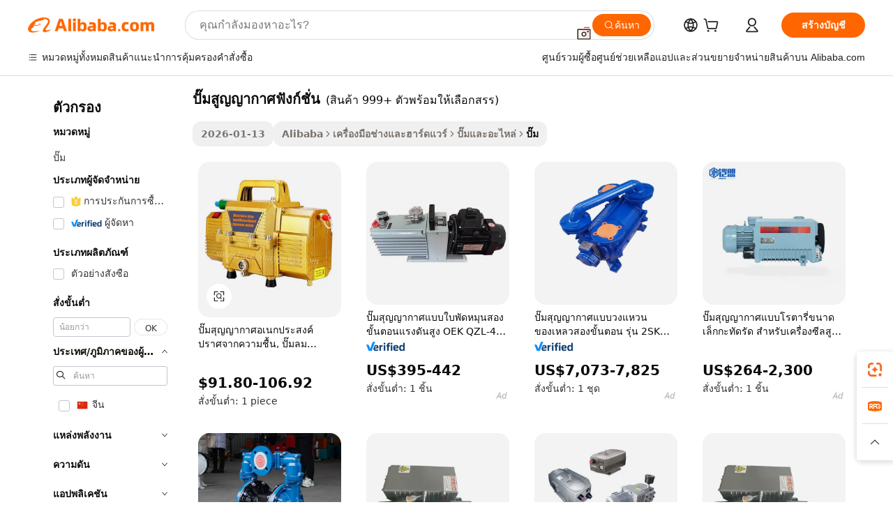

--- FILE ---
content_type: text/html;charset=UTF-8
request_url: https://thai.alibaba.com/g/function-vacuum-pump.html
body_size: 182748
content:

<!-- screen_content -->

    <!-- tangram:5410 begin-->
    <!-- tangram:529998 begin-->
    
<!DOCTYPE html>
<html lang="th" dir="ltr">
  <head>
        <script>
      window.__BB = {
        scene: window.__bb_scene || 'traffic-free-goods'
      };
      window.__BB.BB_CWV_IGNORE = {
          lcp_element: ['#icbu-buyer-pc-top-banner'],
          lcp_url: [],
        };
      window._timing = {}
      window._timing.first_start = Date.now();
      window.needLoginInspiration = Boolean(false);
      // 变量用于标记页面首次可见时间
      let firstVisibleTime = null;
      if (typeof document.hidden !== 'undefined') {
        // 页面首次加载时直接统计
        if (!document.hidden) {
          firstVisibleTime = Date.now();
          window.__BB_timex = 1
        } else {
          // 页面不可见时监听 visibilitychange 事件
          document.addEventListener('visibilitychange', () => {
            if (!document.hidden) {
              firstVisibleTime = Date.now();
              window.__BB_timex = firstVisibleTime - window.performance.timing.navigationStart
              window.__BB.firstVisibleTime = window.__BB_timex
              console.log("Page became visible after "+ window.__BB_timex + " ms");
            }
          }, { once: true });  // 确保只触发一次
        }
      } else {
        console.warn('Page Visibility API is not supported in this browser.');
      }
    </script>
        <meta name="data-spm" content="a2700">
        <meta name="aplus-xplug" content="NONE">
        <meta name="aplus-icbu-disable-umid" content="1">
        <meta name="google-translate-customization" content="9de59014edaf3b99-22e1cf3b5ca21786-g00bb439a5e9e5f8f-f">
    <meta name="yandex-verification" content="25a76ba8e4443bb3" />
    <meta name="msvalidate.01" content="E3FBF0E89B724C30844BF17C59608E8F" />
    <meta name="viewport" content="width=device-width, initial-scale=1.0, maximum-scale=5.0, user-scalable=yes">
        <link rel="preconnect" href="https://s.alicdn.com/" crossorigin>
    <link rel="dns-prefetch" href="https://s.alicdn.com">
                        <link rel="preload" href="https://s.alicdn.com/@g/alilog/??aplus_plugin_icbufront/index.js,mlog/aplus_v2.js" as="script">
        <link rel="preload" href="https://s.alicdn.com/@img/imgextra/i2/O1CN0153JdbU26g4bILVOyC_!!6000000007690-2-tps-418-58.png" as="image">
        <script>
            window.__APLUS_ABRATE__ = {
        perf_group: 'base64cached',
        scene: "traffic-free-goods",
      };
    </script>
    <meta name="aplus-mmstat-timeout" content="15000">
        <meta content="text/html; charset=utf-8" http-equiv="Content-Type">
          <title>ประสิทธิภาพในการกันน้ำและข้อกำหนด ปั๊มสูญญากาศฟังก์ชั่น - Alibaba.com</title>
      <meta name="keywords" content="pump diesel,vacuum pump,valved pump">
      <meta name="description" content="เรียกดู ปั๊มสูญญากาศฟังก์ชั่น คุณภาพสูงสุดจากซัพพลายเออร์ชั้นนำใน Alibaba.com มี ปั๊มสูญญากาศฟังก์ชั่น ที่เชื่อถือได้มากมายซึ่งเหมาะกับรสนิยมและงบประมาณที่แตกต่างกัน">
            <meta name="pagetiming-rate" content="9">
      <meta name="pagetiming-resource-rate" content="4">
                    <link rel="canonical" href="https://thai.alibaba.com/g/function-vacuum-pump.html">
                              <link rel="alternate" hreflang="fr" href="https://french.alibaba.com/g/function-vacuum-pump.html">
                  <link rel="alternate" hreflang="de" href="https://german.alibaba.com/g/function-vacuum-pump.html">
                  <link rel="alternate" hreflang="pt" href="https://portuguese.alibaba.com/g/function-vacuum-pump.html">
                  <link rel="alternate" hreflang="it" href="https://italian.alibaba.com/g/function-vacuum-pump.html">
                  <link rel="alternate" hreflang="es" href="https://spanish.alibaba.com/g/function-vacuum-pump.html">
                  <link rel="alternate" hreflang="ru" href="https://russian.alibaba.com/g/function-vacuum-pump.html">
                  <link rel="alternate" hreflang="ko" href="https://korean.alibaba.com/g/function-vacuum-pump.html">
                  <link rel="alternate" hreflang="ar" href="https://arabic.alibaba.com/g/function-vacuum-pump.html">
                  <link rel="alternate" hreflang="ja" href="https://japanese.alibaba.com/g/function-vacuum-pump.html">
                  <link rel="alternate" hreflang="tr" href="https://turkish.alibaba.com/g/function-vacuum-pump.html">
                  <link rel="alternate" hreflang="th" href="https://thai.alibaba.com/g/function-vacuum-pump.html">
                  <link rel="alternate" hreflang="vi" href="https://vietnamese.alibaba.com/g/function-vacuum-pump.html">
                  <link rel="alternate" hreflang="nl" href="https://dutch.alibaba.com/g/function-vacuum-pump.html">
                  <link rel="alternate" hreflang="he" href="https://hebrew.alibaba.com/g/function-vacuum-pump.html">
                  <link rel="alternate" hreflang="id" href="https://indonesian.alibaba.com/g/function-vacuum-pump.html">
                  <link rel="alternate" hreflang="hi" href="https://hindi.alibaba.com/g/function-vacuum-pump.html">
                  <link rel="alternate" hreflang="en" href="https://www.alibaba.com/showroom/function-vacuum-pump.html">
                  <link rel="alternate" hreflang="zh" href="https://chinese.alibaba.com/g/function-vacuum-pump.html">
                  <link rel="alternate" hreflang="x-default" href="https://www.alibaba.com/showroom/function-vacuum-pump.html">
                                        <script>
      // Aplus 配置自动打点
      var queue = window.goldlog_queue || (window.goldlog_queue = []);
      var tags = ["button", "a", "div", "span", "i", "svg", "input", "li", "tr"];
      queue.push(
        {
          action: 'goldlog.appendMetaInfo',
          arguments: [
            'aplus-auto-exp',
            [
              {
                logkey: '/sc.ug_msite.new_product_exp',
                cssSelector: '[data-spm-exp]',
                props: ["data-spm-exp"],
              },
              {
                logkey: '/sc.ug_pc.seolist_product_exp',
                cssSelector: '.traffic-card-gallery',
                props: ["data-spm-exp"],
              }
            ]
          ]
        }
      )
      queue.push({
        action: 'goldlog.setMetaInfo',
        arguments: ['aplus-auto-clk', JSON.stringify(tags.map(tag =>({
          "logkey": "/sc.ug_msite.new_product_clk",
          tag,
          "filter": "data-spm-clk",
          "props": ["data-spm-clk"]
        })))],
      });
    </script>
  </head>
  <div id="icbu-header"><div id="the-new-header" data-version="4.4.0" data-tnh-auto-exp="tnh-expose" data-scenes="search-products" style="position: relative;background-color: #fff;border-bottom: 1px solid #ddd;box-sizing: border-box; font-family:Inter,SF Pro Text,Roboto,Helvetica Neue,Helvetica,Tahoma,Arial,PingFang SC,Microsoft YaHei;"><div style="display: flex;align-items:center;height: 72px;min-width: 1200px;max-width: 1580px;margin: 0 auto;padding: 0 40px;box-sizing: border-box;"><img style="height: 29px; width: 209px;" src="https://s.alicdn.com/@img/imgextra/i2/O1CN0153JdbU26g4bILVOyC_!!6000000007690-2-tps-418-58.png" alt="" /></div><div style="min-width: 1200px;max-width: 1580px;margin: 0 auto;overflow: hidden;font-size: 14px;display: flex;justify-content: space-between;padding: 0 40px;box-sizing: border-box;"><div style="display: flex; align-items: center; justify-content: space-between"><div style="position: relative; height: 36px; padding: 0 28px 0 20px">All categories</div><div style="position: relative; height: 36px; padding-right: 28px">Featured selections</div><div style="position: relative; height: 36px">Trade Assurance</div></div><div style="display: flex; align-items: center; justify-content: space-between"><div style="position: relative; height: 36px; padding-right: 28px">Buyer Central</div><div style="position: relative; height: 36px; padding-right: 28px">Help Center</div><div style="position: relative; height: 36px; padding-right: 28px">Get the app</div><div style="position: relative; height: 36px">Become a supplier</div></div></div></div></div></div>
  <body data-spm="7724857" style="min-height: calc(100vh + 1px)"><script 
id="beacon-aplus"   
src="//s.alicdn.com/@g/alilog/??aplus_plugin_icbufront/index.js,mlog/aplus_v2.js"
exparams="aplus=async&userid=&aplus&ali_beacon_id=&ali_apache_id=&ali_apache_track=&ali_apache_tracktmp=&eagleeye_traceid=2101fbdf17692086063576664e0b73&ip=3%2e138%2e183%2e2&dmtrack_c={ali%5fresin%5ftrace%3dse%5frst%3dnull%7csp%5fviewtype%3dY%7cset%3d3%7cser%3d1007%7cpageId%3de63effe2f1de439a842bfc4459513f4f%7cm%5fpageid%3dnull%7cpvmi%3d5718d5a887c24faba6dab06fcb496ee8%7csek%5fsepd%3d%25E0%25B8%259B%25E0%25B8%25B1%25E0%25B9%258A%25E0%25B8%25A1%25E0%25B8%25AA%25E0%25B8%25B9%25E0%25B8%258D%25E0%25B8%258D%25E0%25B8%25B2%25E0%25B8%2581%25E0%25B8%25B2%25E0%25B8%25A8%25E0%25B8%259F%25E0%25B8%25B1%25E0%25B8%2587%25E0%25B8%2581%25E0%25B9%258C%25E0%25B8%258A%25E0%25B8%25B1%25E0%25B9%2588%25E0%25B8%2599%7csek%3dfunction%2bvacuum%2bpump%7cse%5fpn%3d1%7cp4pid%3dc7293e56%2db942%2d4753%2da655%2d6200306241c5%7csclkid%3dnull%7cforecast%5fpost%5fcate%3dnull%7cseo%5fnew%5fuser%5fflag%3dfalse%7ccategoryId%3d201271372%7cseo%5fsearch%5fmodel%5fupgrade%5fv2%3d2025070801%7cseo%5fmodule%5fcard%5f20240624%3d202406242%7clong%5ftext%5fgoogle%5ftranslate%5fv2%3d2407142%7cseo%5fcontent%5ftd%5fbottom%5ftext%5fupdate%5fkey%3d2025070801%7cseo%5fsearch%5fmodel%5fupgrade%5fv3%3d2025072201%7cdamo%5falt%5freplace%3d2485818%7cseo%5fsearch%5fmodel%5fmulti%5fupgrade%5fv3%3d2025081101%7cwap%5fcross%3d2007659%7cwap%5fcs%5faction%3d2005494%7cAPP%5fVisitor%5fActive%3d26705%7cseo%5fshowroom%5fgoods%5fmix%3d2005244%7cseo%5fdefault%5fcached%5flong%5ftext%5ffrom%5fnew%5fkeyword%5fstep%3d2024122502%7cshowroom%5fgeneral%5ftemplate%3d2005292%7cshowroom%5freview%3d20230308%7cwap%5fcs%5ftext%3dnull%7cstructured%5fdata%3d2025052702%7cseo%5fmulti%5fstyle%5ftext%5fupdate%3d2511181%7cpc%5fnew%5fheader%3dnull%7cseo%5fmeta%5fcate%5ftemplate%5fv1%3d2025042401%7cseo%5fmeta%5ftd%5fsearch%5fkeyword%5fstep%5fv1%3d2025040999%7cshowroom%5fft%5flong%5ftext%5fbaks%3d80802%7cAPP%5fGrowing%5fBuyer%5fHigh%5fIntent%5fActive%3d25488%7cshowroom%5fpc%5fv2019%3d2104%7cAPP%5fProspecting%5fBuyer%3d26712%7ccache%5fcontrol%3dnull%7cAPP%5fChurned%5fCore%5fBuyer%3d25463%7cseo%5fdefault%5fcached%5flong%5ftext%5fstep%3d24110802%7camp%5flighthouse%5fscore%5fimage%3d19657%7cseo%5fft%5ftranslate%5fgemini%3d25012003%7cwap%5fnode%5fssr%3d2015725%7cdataphant%5fopen%3d27030%7clongtext%5fmulti%5fstyle%5fexpand%5frussian%3d2510141%7cseo%5flongtext%5fgoogle%5fdata%5fsection%3d25021702%7cindustry%5fpopular%5ffloor%3dnull%7cwap%5fad%5fgoods%5fproduct%5finterval%3dnull%7cseo%5fgoods%5fbootom%5fwholesale%5flink%3dnull%7cseo%5fmiddle%5fwholesale%5flink%3d2486164%7cseo%5fkeyword%5faatest%3d1%7cft%5flong%5ftext%5fenpand%5fstep2%3d121602%7cseo%5fft%5flongtext%5fexpand%5fstep3%3d25012102%7cseo%5fwap%5fheadercard%3d2006288%7cAPP%5fChurned%5fInactive%5fVisitor%3d25497%7cAPP%5fGrowing%5fBuyer%5fHigh%5fIntent%5fInactive%3d25484%7cseo%5fmeta%5ftd%5fmulti%5fkey%3d2025061801%7ctop%5frecommend%5f20250120%3d202501201%7clongtext%5fmulti%5fstyle%5fexpand%5ffrench%5fcopy%3d25091802%7clongtext%5fmulti%5fstyle%5fexpand%5ffrench%5fcopy%5fcopy%3d25092502%7clong%5ftext%5fpaa%3d2020801%7cseo%5ffloor%5fexp%3dnull%7cseo%5fshowroom%5falgo%5flink%3d17764%7cseo%5fmeta%5ftd%5faib%5fgeneral%5fkey%3d2025091900%7ccountry%5findustry%3d202311033%7cshowroom%5fft%5flong%5ftext%5fenpand%5fstep1%3d101102%7cseo%5fshowroom%5fnorel%3dnull%7cplp%5fstyle%5f25%5fpc%3d202505222%7cseo%5fggs%5flayer%3d10010%7cquery%5fmutil%5flang%5ftranslate%3d2025060300%7cAPP%5fChurned%5fBuyer%3d25468%7cstream%5frender%5fperf%5fopt%3d2309181%7cwap%5fgoods%3d2007383%7cseo%5fshowroom%5fsimilar%5f20240614%3d202406142%7cchinese%5fopen%3d6307%7cquery%5fgpt%5ftranslate%3d20240820%7cad%5fproduct%5finterval%3dnull%7camp%5fto%5fpwa%3d2007359%7cplp%5faib%5fmulti%5fai%5fmeta%3d20250401%7cwap%5fsupplier%5fcontent%3dnull%7cpc%5ffree%5frefactoring%3d20220315%7csso%5foem%5ffloor%3d30031%7cAPP%5fGrowing%5fBuyer%5fInactive%3d25476%7cseo%5fpc%5fnew%5fview%5f20240807%3d202408072%7cseo%5fbottom%5ftext%5fentity%5fkey%5fcopy%3d2025062400%7cstream%5frender%3d433763%7cseo%5fmodule%5fcard%5f20240424%3d202404241%7cseo%5ftitle%5freplace%5f20191226%3d5841%7clongtext%5fmulti%5fstyle%5fexpand%3d25090802%7cgoogleweblight%3d6516%7clighthouse%5fbase64%3d2005760%7cAPP%5fProspecting%5fBuyer%5fActive%3d26717%7cad%5fgoods%5fproduct%5finterval%3dnull%7cseo%5fbottom%5fdeep%5fextend%5fkw%5fkey%3d2025071101%7clongtext%5fmulti%5fstyle%5fexpand%5fturkish%3d25102801%7cilink%5fuv%3d20240911%7cwap%5flist%5fwakeup%3d2005832%7ctpp%5fcrosslink%5fpc%3d20205311%7cseo%5ftop%5fbooth%3d18501%7cAPP%5fGrowing%5fBuyer%5fLess%5fActive%3d25472%7cseo%5fsearch%5fmodel%5fupgrade%5frank%3d2025092401%7cgoodslayer%3d7977%7cft%5flong%5ftext%5ftranslate%5fexpand%5fstep1%3d24110802%7cseo%5fheaderstyle%5ftraffic%5fkey%5fv1%3d2025072100%7ccrosslink%5fswitch%3d2008141%7cp4p%5foutline%3d20240328%7cseo%5fmeta%5ftd%5faib%5fv2%5fkey%3d2025091800%7crts%5fmulti%3d2008404%7cseo%5fad%5foptimization%5fkey%5fv2%3d2025072301%7cAPP%5fVisitor%5fLess%5fActive%3d26698%7cseo%5fsearch%5franker%5fid%3d2025112400%7cplp%5fstyle%5f25%3d202505192%7ccdn%5fvm%3d2007368%7cwap%5fad%5fproduct%5finterval%3dnull%7cseo%5fsearch%5fmodel%5fmulti%5fupgrade%5frank%3d2025092401%7cpc%5fcard%5fshare%3d2025081201%7cAPP%5fGrowing%5fBuyer%5fHigh%5fIntent%5fLess%5fActive%3d25479%7cgoods%5ftitle%5fsubstitute%3d9618%7cwap%5fscreen%5fexp%3d2025081400%7creact%5fheader%5ftest%3d202502182%7cpc%5fcs%5fcolor%3d2005788%7cshowroom%5fft%5flong%5ftext%5ftest%3d72502%7cone%5ftap%5flogin%5fABTest%3d202308153%7cseo%5fhyh%5fshow%5ftags%3dnull%7cplp%5fstructured%5fdata%3d2508182%7cguide%5fdelete%3d2008526%7cseo%5findustry%5ftemplate%3dnull%7cseo%5fmeta%5ftd%5fmulti%5fes%5fkey%3d2025073101%7cseo%5fshowroom%5fdata%5fmix%3d19888%7csso%5ftop%5franking%5ffloor%3d20031%7cseo%5ftd%5fdeep%5fupgrade%5fkey%5fv3%3d2025081101%7cwap%5fue%5fone%3d2025111401%7cshowroom%5fto%5frts%5flink%3d2008480%7ccountrysearch%5ftest%3dnull%7cseo%5fplp%5fdate%5fv2%3d2025102702%7cchannel%5famp%5fto%5fpwa%3d2008435%7cseo%5fmulti%5fstyles%5flong%5ftext%3d2503172%7cseo%5fmeta%5ftext%5fmutli%5fcate%5ftemplate%5fv1%3d2025080800%7cseo%5fdefault%5fcached%5fmutil%5flong%5ftext%5fstep%3d24110436%7cseo%5faction%5fpoint%5ftype%3d22823%7cseo%5faib%5ftd%5flaunch%5f20240828%5fcopy%3d202408282%7cseo%5fshowroom%5fwholesale%5flink%3d2486142%7cseo%5fperf%5fimprove%3d2023999%7cseo%5fwap%5flist%5fbounce%5f01%3d2063%7cseo%5fwap%5flist%5fbounce%5f02%3d2128%7cAPP%5fGrowing%5fBuyer%5fActive%3d25492%7cvideolayer%3dnull%7cvideo%5fplay%3dnull%7cAPP%5fChurned%5fMember%5fInactive%3d25501%7cseo%5fgoogle%5fnew%5fstruct%3d438326%7cicbu%5falgo%5fp4p%5fseo%5fad%3d2025072301%7ctpp%5ftrace%3dseoKeyword%2dseoKeyword%5fv3%2dproduct%2dPRODUCT%5fFAIL}&pageid=038ab7022101f0841769208606&hn=ensearchweb033001240132%2erg%2dus%2deast%2eus44&asid=AQAAAAAe+3NpxM6sOgAAAACug9xNUiwdcQ==&treq=&tres=" async>
</script>
            <style>body{background-color:white;}.no-scrollbar.il-sticky.il-top-0.il-max-h-\[100vh\].il-w-\[200px\].il-flex-shrink-0.il-flex-grow-0.il-overflow-y-scroll{background-color:#FFF;padding-left:12px}</style>
                    <!-- tangram:530006 begin-->
<!--  -->
 <style>
   @keyframes il-spin {
     to {
       transform: rotate(360deg);
     }
   }
   @keyframes il-pulse {
     50% {
       opacity: 0.5;
     }
   }
   .traffic-card-gallery {display: flex;position: relative;flex-direction: column;justify-content: flex-start;border-radius: 0.5rem;background-color: #fff;padding: 0.5rem 0.5rem 1rem;overflow: hidden;font-size: 0.75rem;line-height: 1rem;}
   .traffic-card-list {display: flex;position: relative;flex-direction: row;justify-content: flex-start;border-bottom-width: 1px;background-color: #fff;padding: 1rem;height: 292px;overflow: hidden;font-size: 0.75rem;line-height: 1rem;}
   .product-price {
     b {
       font-size: 22px;
     }
   }
   .skel-loading {
       animation: il-pulse 2s cubic-bezier(0.4, 0, 0.6, 1) infinite;background-color: hsl(60, 4.8%, 95.9%);
   }
 </style>
<div id="first-cached-card">
  <div style="box-sizing:border-box;display: flex;position: absolute;left: 0;right: 0;margin: 0 auto;z-index: 1;min-width: 1200px;max-width: 1580px;padding: 0.75rem 3.25rem 0;pointer-events: none;">
    <!--页面左侧区域-->
    <div style="width: 200px;padding-top: 1rem;padding-left:12px; background-color: #fff;border-radius: 0.25rem">
      <div class="skel-loading" style="height: 1.5rem;width: 50%;border-radius: 0.25rem;"></div>
      <div style="margin-top: 1rem;margin-bottom: 1rem;">
        <div class="skel-loading" style="height: 1rem;width: calc(100% * 5 / 6);"></div>
        <div
          class="skel-loading"
          style="margin-top: 1rem;height: 1rem;width: calc(100% * 8 / 12);"
        ></div>
        <div class="skel-loading" style="margin-top: 1rem;height: 1rem;width: 75%;"></div>
        <div
          class="skel-loading"
          style="margin-top: 1rem;height: 1rem;width: calc(100% * 7 / 12);"
        ></div>
      </div>
      <div class="skel-loading" style="height: 1.5rem;width: 50%;border-radius: 0.25rem;"></div>
      <div style="margin-top: 1rem;margin-bottom: 1rem;">
        <div class="skel-loading" style="height: 1rem;width: calc(100% * 5 / 6);"></div>
        <div
          class="skel-loading"
          style="margin-top: 1rem;height: 1rem;width: calc(100% * 8 / 12);"
        ></div>
        <div class="skel-loading" style="margin-top: 1rem;height: 1rem;width: 75%;"></div>
        <div
          class="skel-loading"
          style="margin-top: 1rem;height: 1rem;width: calc(100% * 7 / 12);"
        ></div>
      </div>
      <div class="skel-loading" style="height: 1.5rem;width: 50%;border-radius: 0.25rem;"></div>
      <div style="margin-top: 1rem;margin-bottom: 1rem;">
        <div class="skel-loading" style="height: 1rem;width: calc(100% * 5 / 6);"></div>
        <div
          class="skel-loading"
          style="margin-top: 1rem;height: 1rem;width: calc(100% * 8 / 12);"
        ></div>
        <div class="skel-loading" style="margin-top: 1rem;height: 1rem;width: 75%;"></div>
        <div
          class="skel-loading"
          style="margin-top: 1rem;height: 1rem;width: calc(100% * 7 / 12);"
        ></div>
      </div>
      <div class="skel-loading" style="height: 1.5rem;width: 50%;border-radius: 0.25rem;"></div>
      <div style="margin-top: 1rem;margin-bottom: 1rem;">
        <div class="skel-loading" style="height: 1rem;width: calc(100% * 5 / 6);"></div>
        <div
          class="skel-loading"
          style="margin-top: 1rem;height: 1rem;width: calc(100% * 8 / 12);"
        ></div>
        <div class="skel-loading" style="margin-top: 1rem;height: 1rem;width: 75%;"></div>
        <div
          class="skel-loading"
          style="margin-top: 1rem;height: 1rem;width: calc(100% * 7 / 12);"
        ></div>
      </div>
      <div class="skel-loading" style="height: 1.5rem;width: 50%;border-radius: 0.25rem;"></div>
      <div style="margin-top: 1rem;margin-bottom: 1rem;">
        <div class="skel-loading" style="height: 1rem;width: calc(100% * 5 / 6);"></div>
        <div
          class="skel-loading"
          style="margin-top: 1rem;height: 1rem;width: calc(100% * 8 / 12);"
        ></div>
        <div class="skel-loading" style="margin-top: 1rem;height: 1rem;width: 75%;"></div>
        <div
          class="skel-loading"
          style="margin-top: 1rem;height: 1rem;width: calc(100% * 7 / 12);"
        ></div>
      </div>
      <div class="skel-loading" style="height: 1.5rem;width: 50%;border-radius: 0.25rem;"></div>
      <div style="margin-top: 1rem;margin-bottom: 1rem;">
        <div class="skel-loading" style="height: 1rem;width: calc(100% * 5 / 6);"></div>
        <div
          class="skel-loading"
          style="margin-top: 1rem;height: 1rem;width: calc(100% * 8 / 12);"
        ></div>
        <div class="skel-loading" style="margin-top: 1rem;height: 1rem;width: 75%;"></div>
        <div
          class="skel-loading"
          style="margin-top: 1rem;height: 1rem;width: calc(100% * 7 / 12);"
        ></div>
      </div>
    </div>
    <!--页面主体区域-->
    <div style="flex: 1 1 0%; overflow: hidden;padding: 0.5rem 0.5rem 0.5rem 1.5rem">
      <div style="height: 1.25rem;margin-bottom: 1rem;"></div>
      <!-- keywords -->
      <div style="margin-bottom: 1rem;height: 1.75rem;font-weight: 700;font-size: 1.25rem;line-height: 1.75rem;"></div>
      <!-- longtext -->
            <div style="width: calc(25% - 0.9rem);pointer-events: auto">
        <div class="traffic-card-gallery">
          <!-- ProductImage -->
          <a href="//www.alibaba.com/product-detail/New-Upgrade-Moisture-free-Multi-Function_1600961599021.html?from=SEO" target="_blank" style="position: relative;margin-bottom: 0.5rem;aspect-ratio: 1;overflow: hidden;border-radius: 0.5rem;">
            <div style="display: flex; overflow: hidden">
              <div style="position: relative;margin: 0;width: 100%;min-width: 0;flex-shrink: 0;flex-grow: 0;flex-basis: 100%;padding: 0;">
                <img style="position: relative; aspect-ratio: 1; width: 100%" src="[data-uri]" loading="eager" />
                <div style="position: absolute;left: 0;bottom: 0;right: 0;top: 0;background-color: #000;opacity: 0.05;"></div>
              </div>
            </div>
          </a>
          <div style="display: flex;flex: 1 1 0%;flex-direction: column;justify-content: space-between;">
            <div>
              <a class="skel-loading" style="margin-top: 0.5rem;display:inline-block;width:100%;height:1rem;" href="//www.alibaba.com/product-detail/New-Upgrade-Moisture-free-Multi-Function_1600961599021.html" target="_blank"></a>
              <a class="skel-loading" style="margin-top: 0.125rem;display:inline-block;width:100%;height:1rem;" href="//www.alibaba.com/product-detail/New-Upgrade-Moisture-free-Multi-Function_1600961599021.html" target="_blank"></a>
              <div class="skel-loading" style="margin-top: 0.25rem;height:1.625rem;width:75%"></div>
              <div class="skel-loading" style="margin-top: 0.5rem;height: 1rem;width:50%"></div>
              <div class="skel-loading" style="margin-top:0.25rem;height:1rem;width:25%"></div>
            </div>
          </div>

        </div>
      </div>

    </div>
  </div>
</div>
<!-- tangram:530006 end-->
            <style>.component-left-filter-callback{display:flex;position:relative;margin-top:10px;height:1200px}.component-left-filter-callback img{width:200px}.component-left-filter-callback i{position:absolute;top:5%;left:50%}.related-search-wrapper{padding:.5rem;--tw-bg-opacity: 1;background-color:#fff;background-color:rgba(255,255,255,var(--tw-bg-opacity, 1));border-width:1px;border-color:var(--input)}.related-search-wrapper .related-search-box{margin:12px 16px}.related-search-wrapper .related-search-box .related-search-title{display:inline;float:start;color:#666;word-wrap:break-word;margin-right:12px;width:13%}.related-search-wrapper .related-search-box .related-search-content{display:flex;flex-wrap:wrap}.related-search-wrapper .related-search-box .related-search-content .related-search-link{margin-right:12px;width:23%;overflow:hidden;color:#666;text-overflow:ellipsis;white-space:nowrap}.product-title img{margin-right:.5rem;display:inline-block;height:1rem;vertical-align:sub}.product-price b{font-size:22px}.similar-icon{position:absolute;bottom:12px;z-index:2;right:12px}.rfq-card{display:inline-block;position:relative;box-sizing:border-box;margin-bottom:36px}.rfq-card .rfq-card-content{display:flex;position:relative;flex-direction:column;align-items:flex-start;background-size:cover;background-color:#fff;padding:12px;width:100%;height:100%}.rfq-card .rfq-card-content .rfq-card-icon{margin-top:50px}.rfq-card .rfq-card-content .rfq-card-icon img{width:45px}.rfq-card .rfq-card-content .rfq-card-top-title{margin-top:14px;color:#222;font-weight:400;font-size:16px}.rfq-card .rfq-card-content .rfq-card-title{margin-top:24px;color:#333;font-weight:800;font-size:20px}.rfq-card .rfq-card-content .rfq-card-input-box{margin-top:24px;width:100%}.rfq-card .rfq-card-content .rfq-card-input-box textarea{box-sizing:border-box;border:1px solid #ddd;border-radius:4px;background-color:#fff;padding:9px 12px;width:100%;height:88px;resize:none;color:#666;font-weight:400;font-size:13px;font-family:inherit}.rfq-card .rfq-card-content .rfq-card-button{margin-top:24px;border:1px solid #666;border-radius:16px;background-color:#fff;width:67%;color:#000;font-weight:700;font-size:14px;line-height:30px;text-align:center}[data-modulename^=ProductList-] div{contain-intrinsic-size:auto 500px}.traffic-card-gallery:hover{--tw-shadow: 0px 2px 6px 2px rgba(0,0,0,.12157);--tw-shadow-colored: 0px 2px 6px 2px var(--tw-shadow-color);box-shadow:0 0 #0000,0 0 #0000,0 2px 6px 2px #0000001f;box-shadow:var(--tw-ring-offset-shadow, 0 0 rgba(0,0,0,0)),var(--tw-ring-shadow, 0 0 rgba(0,0,0,0)),var(--tw-shadow);z-index:10}.traffic-card-gallery{position:relative;display:flex;flex-direction:column;justify-content:flex-start;overflow:hidden;border-radius:.75rem;--tw-bg-opacity: 1;background-color:#fff;background-color:rgba(255,255,255,var(--tw-bg-opacity, 1));padding:.5rem;font-size:.75rem;line-height:1rem}.traffic-card-list{position:relative;display:flex;height:292px;flex-direction:row;justify-content:flex-start;overflow:hidden;border-bottom-width:1px;--tw-bg-opacity: 1;background-color:#fff;background-color:rgba(255,255,255,var(--tw-bg-opacity, 1));padding:1rem;font-size:.75rem;line-height:1rem}.traffic-card-g-industry:hover{--tw-shadow: 0 0 10px rgba(0,0,0,.1);--tw-shadow-colored: 0 0 10px var(--tw-shadow-color);box-shadow:0 0 #0000,0 0 #0000,0 0 10px #0000001a;box-shadow:var(--tw-ring-offset-shadow, 0 0 rgba(0,0,0,0)),var(--tw-ring-shadow, 0 0 rgba(0,0,0,0)),var(--tw-shadow)}.traffic-card-g-industry{position:relative;border-radius:var(--radius);--tw-bg-opacity: 1;background-color:#fff;background-color:rgba(255,255,255,var(--tw-bg-opacity, 1));padding:1.25rem .75rem .75rem;font-size:.875rem;line-height:1.25rem}.module-filter-section-wrapper{max-height:none!important;overflow-x:hidden}*,:before,:after{--tw-border-spacing-x: 0;--tw-border-spacing-y: 0;--tw-translate-x: 0;--tw-translate-y: 0;--tw-rotate: 0;--tw-skew-x: 0;--tw-skew-y: 0;--tw-scale-x: 1;--tw-scale-y: 1;--tw-pan-x: ;--tw-pan-y: ;--tw-pinch-zoom: ;--tw-scroll-snap-strictness: proximity;--tw-gradient-from-position: ;--tw-gradient-via-position: ;--tw-gradient-to-position: ;--tw-ordinal: ;--tw-slashed-zero: ;--tw-numeric-figure: ;--tw-numeric-spacing: ;--tw-numeric-fraction: ;--tw-ring-inset: ;--tw-ring-offset-width: 0px;--tw-ring-offset-color: #fff;--tw-ring-color: rgba(59, 130, 246, .5);--tw-ring-offset-shadow: 0 0 rgba(0,0,0,0);--tw-ring-shadow: 0 0 rgba(0,0,0,0);--tw-shadow: 0 0 rgba(0,0,0,0);--tw-shadow-colored: 0 0 rgba(0,0,0,0);--tw-blur: ;--tw-brightness: ;--tw-contrast: ;--tw-grayscale: ;--tw-hue-rotate: ;--tw-invert: ;--tw-saturate: ;--tw-sepia: ;--tw-drop-shadow: ;--tw-backdrop-blur: ;--tw-backdrop-brightness: ;--tw-backdrop-contrast: ;--tw-backdrop-grayscale: ;--tw-backdrop-hue-rotate: ;--tw-backdrop-invert: ;--tw-backdrop-opacity: ;--tw-backdrop-saturate: ;--tw-backdrop-sepia: ;--tw-contain-size: ;--tw-contain-layout: ;--tw-contain-paint: ;--tw-contain-style: }::backdrop{--tw-border-spacing-x: 0;--tw-border-spacing-y: 0;--tw-translate-x: 0;--tw-translate-y: 0;--tw-rotate: 0;--tw-skew-x: 0;--tw-skew-y: 0;--tw-scale-x: 1;--tw-scale-y: 1;--tw-pan-x: ;--tw-pan-y: ;--tw-pinch-zoom: ;--tw-scroll-snap-strictness: proximity;--tw-gradient-from-position: ;--tw-gradient-via-position: ;--tw-gradient-to-position: ;--tw-ordinal: ;--tw-slashed-zero: ;--tw-numeric-figure: ;--tw-numeric-spacing: ;--tw-numeric-fraction: ;--tw-ring-inset: ;--tw-ring-offset-width: 0px;--tw-ring-offset-color: #fff;--tw-ring-color: rgba(59, 130, 246, .5);--tw-ring-offset-shadow: 0 0 rgba(0,0,0,0);--tw-ring-shadow: 0 0 rgba(0,0,0,0);--tw-shadow: 0 0 rgba(0,0,0,0);--tw-shadow-colored: 0 0 rgba(0,0,0,0);--tw-blur: ;--tw-brightness: ;--tw-contrast: ;--tw-grayscale: ;--tw-hue-rotate: ;--tw-invert: ;--tw-saturate: ;--tw-sepia: ;--tw-drop-shadow: ;--tw-backdrop-blur: ;--tw-backdrop-brightness: ;--tw-backdrop-contrast: ;--tw-backdrop-grayscale: ;--tw-backdrop-hue-rotate: ;--tw-backdrop-invert: ;--tw-backdrop-opacity: ;--tw-backdrop-saturate: ;--tw-backdrop-sepia: ;--tw-contain-size: ;--tw-contain-layout: ;--tw-contain-paint: ;--tw-contain-style: }*,:before,:after{box-sizing:border-box;border-width:0;border-style:solid;border-color:#e5e7eb}:before,:after{--tw-content: ""}html,:host{line-height:1.5;-webkit-text-size-adjust:100%;-moz-tab-size:4;-o-tab-size:4;tab-size:4;font-family:ui-sans-serif,system-ui,-apple-system,Segoe UI,Roboto,Ubuntu,Cantarell,Noto Sans,sans-serif,"Apple Color Emoji","Segoe UI Emoji",Segoe UI Symbol,"Noto Color Emoji";font-feature-settings:normal;font-variation-settings:normal;-webkit-tap-highlight-color:transparent}body{margin:0;line-height:inherit}hr{height:0;color:inherit;border-top-width:1px}abbr:where([title]){text-decoration:underline;-webkit-text-decoration:underline dotted;text-decoration:underline dotted}h1,h2,h3,h4,h5,h6{font-size:inherit;font-weight:inherit}a{color:inherit;text-decoration:inherit}b,strong{font-weight:bolder}code,kbd,samp,pre{font-family:ui-monospace,SFMono-Regular,Menlo,Monaco,Consolas,Liberation Mono,Courier New,monospace;font-feature-settings:normal;font-variation-settings:normal;font-size:1em}small{font-size:80%}sub,sup{font-size:75%;line-height:0;position:relative;vertical-align:baseline}sub{bottom:-.25em}sup{top:-.5em}table{text-indent:0;border-color:inherit;border-collapse:collapse}button,input,optgroup,select,textarea{font-family:inherit;font-feature-settings:inherit;font-variation-settings:inherit;font-size:100%;font-weight:inherit;line-height:inherit;letter-spacing:inherit;color:inherit;margin:0;padding:0}button,select{text-transform:none}button,input:where([type=button]),input:where([type=reset]),input:where([type=submit]){-webkit-appearance:button;background-color:transparent;background-image:none}:-moz-focusring{outline:auto}:-moz-ui-invalid{box-shadow:none}progress{vertical-align:baseline}::-webkit-inner-spin-button,::-webkit-outer-spin-button{height:auto}[type=search]{-webkit-appearance:textfield;outline-offset:-2px}::-webkit-search-decoration{-webkit-appearance:none}::-webkit-file-upload-button{-webkit-appearance:button;font:inherit}summary{display:list-item}blockquote,dl,dd,h1,h2,h3,h4,h5,h6,hr,figure,p,pre{margin:0}fieldset{margin:0;padding:0}legend{padding:0}ol,ul,menu{list-style:none;margin:0;padding:0}dialog{padding:0}textarea{resize:vertical}input::-moz-placeholder,textarea::-moz-placeholder{opacity:1;color:#9ca3af}input::placeholder,textarea::placeholder{opacity:1;color:#9ca3af}button,[role=button]{cursor:pointer}:disabled{cursor:default}img,svg,video,canvas,audio,iframe,embed,object{display:block;vertical-align:middle}img,video{max-width:100%;height:auto}[hidden]:where(:not([hidden=until-found])){display:none}:root{--background: hsl(0, 0%, 100%);--foreground: hsl(20, 14.3%, 4.1%);--card: hsl(0, 0%, 100%);--card-foreground: hsl(20, 14.3%, 4.1%);--popover: hsl(0, 0%, 100%);--popover-foreground: hsl(20, 14.3%, 4.1%);--primary: hsl(24, 100%, 50%);--primary-foreground: hsl(60, 9.1%, 97.8%);--secondary: hsl(60, 4.8%, 95.9%);--secondary-foreground: #333;--muted: hsl(60, 4.8%, 95.9%);--muted-foreground: hsl(25, 5.3%, 44.7%);--accent: hsl(60, 4.8%, 95.9%);--accent-foreground: hsl(24, 9.8%, 10%);--destructive: hsl(0, 84.2%, 60.2%);--destructive-foreground: hsl(60, 9.1%, 97.8%);--border: hsl(20, 5.9%, 90%);--input: hsl(20, 5.9%, 90%);--ring: hsl(24.6, 95%, 53.1%);--radius: 1rem}.dark{--background: hsl(20, 14.3%, 4.1%);--foreground: hsl(60, 9.1%, 97.8%);--card: hsl(20, 14.3%, 4.1%);--card-foreground: hsl(60, 9.1%, 97.8%);--popover: hsl(20, 14.3%, 4.1%);--popover-foreground: hsl(60, 9.1%, 97.8%);--primary: hsl(20.5, 90.2%, 48.2%);--primary-foreground: hsl(60, 9.1%, 97.8%);--secondary: hsl(12, 6.5%, 15.1%);--secondary-foreground: hsl(60, 9.1%, 97.8%);--muted: hsl(12, 6.5%, 15.1%);--muted-foreground: hsl(24, 5.4%, 63.9%);--accent: hsl(12, 6.5%, 15.1%);--accent-foreground: hsl(60, 9.1%, 97.8%);--destructive: hsl(0, 72.2%, 50.6%);--destructive-foreground: hsl(60, 9.1%, 97.8%);--border: hsl(12, 6.5%, 15.1%);--input: hsl(12, 6.5%, 15.1%);--ring: hsl(20.5, 90.2%, 48.2%)}*{border-color:#e7e5e4;border-color:var(--border)}body{background-color:#fff;background-color:var(--background);color:#0c0a09;color:var(--foreground)}.il-sr-only{position:absolute;width:1px;height:1px;padding:0;margin:-1px;overflow:hidden;clip:rect(0,0,0,0);white-space:nowrap;border-width:0}.il-invisible{visibility:hidden}.il-fixed{position:fixed}.il-absolute{position:absolute}.il-relative{position:relative}.il-sticky{position:sticky}.il-inset-0{inset:0}.il--bottom-12{bottom:-3rem}.il--top-12{top:-3rem}.il-bottom-0{bottom:0}.il-bottom-2{bottom:.5rem}.il-bottom-3{bottom:.75rem}.il-bottom-4{bottom:1rem}.il-end-0{right:0}.il-end-2{right:.5rem}.il-end-3{right:.75rem}.il-end-4{right:1rem}.il-left-0{left:0}.il-left-3{left:.75rem}.il-right-0{right:0}.il-right-2{right:.5rem}.il-right-3{right:.75rem}.il-start-0{left:0}.il-start-1\/2{left:50%}.il-start-2{left:.5rem}.il-start-3{left:.75rem}.il-start-\[50\%\]{left:50%}.il-top-0{top:0}.il-top-1\/2{top:50%}.il-top-16{top:4rem}.il-top-4{top:1rem}.il-top-\[50\%\]{top:50%}.il-z-10{z-index:10}.il-z-50{z-index:50}.il-z-\[9999\]{z-index:9999}.il-col-span-4{grid-column:span 4 / span 4}.il-m-0{margin:0}.il-m-3{margin:.75rem}.il-m-auto{margin:auto}.il-mx-auto{margin-left:auto;margin-right:auto}.il-my-3{margin-top:.75rem;margin-bottom:.75rem}.il-my-5{margin-top:1.25rem;margin-bottom:1.25rem}.il-my-auto{margin-top:auto;margin-bottom:auto}.\!il-mb-4{margin-bottom:1rem!important}.il--mt-4{margin-top:-1rem}.il-mb-0{margin-bottom:0}.il-mb-1{margin-bottom:.25rem}.il-mb-2{margin-bottom:.5rem}.il-mb-3{margin-bottom:.75rem}.il-mb-4{margin-bottom:1rem}.il-mb-5{margin-bottom:1.25rem}.il-mb-6{margin-bottom:1.5rem}.il-mb-8{margin-bottom:2rem}.il-mb-\[-0\.75rem\]{margin-bottom:-.75rem}.il-mb-\[0\.125rem\]{margin-bottom:.125rem}.il-me-1{margin-right:.25rem}.il-me-2{margin-right:.5rem}.il-me-3{margin-right:.75rem}.il-me-auto{margin-right:auto}.il-mr-1{margin-right:.25rem}.il-mr-2{margin-right:.5rem}.il-ms-1{margin-left:.25rem}.il-ms-4{margin-left:1rem}.il-ms-5{margin-left:1.25rem}.il-ms-8{margin-left:2rem}.il-ms-\[\.375rem\]{margin-left:.375rem}.il-ms-auto{margin-left:auto}.il-mt-0{margin-top:0}.il-mt-0\.5{margin-top:.125rem}.il-mt-1{margin-top:.25rem}.il-mt-2{margin-top:.5rem}.il-mt-3{margin-top:.75rem}.il-mt-4{margin-top:1rem}.il-mt-6{margin-top:1.5rem}.il-line-clamp-1{overflow:hidden;display:-webkit-box;-webkit-box-orient:vertical;-webkit-line-clamp:1}.il-line-clamp-2{overflow:hidden;display:-webkit-box;-webkit-box-orient:vertical;-webkit-line-clamp:2}.il-line-clamp-6{overflow:hidden;display:-webkit-box;-webkit-box-orient:vertical;-webkit-line-clamp:6}.il-inline-block{display:inline-block}.il-inline{display:inline}.il-flex{display:flex}.il-inline-flex{display:inline-flex}.il-grid{display:grid}.il-aspect-square{aspect-ratio:1 / 1}.il-size-5{width:1.25rem;height:1.25rem}.il-h-1{height:.25rem}.il-h-10{height:2.5rem}.il-h-11{height:2.75rem}.il-h-20{height:5rem}.il-h-24{height:6rem}.il-h-3\.5{height:.875rem}.il-h-4{height:1rem}.il-h-40{height:10rem}.il-h-6{height:1.5rem}.il-h-8{height:2rem}.il-h-9{height:2.25rem}.il-h-\[150px\]{height:150px}.il-h-\[152px\]{height:152px}.il-h-\[18\.25rem\]{height:18.25rem}.il-h-\[292px\]{height:292px}.il-h-\[600px\]{height:600px}.il-h-auto{height:auto}.il-h-fit{height:-moz-fit-content;height:fit-content}.il-h-full{height:100%}.il-h-screen{height:100vh}.il-max-h-\[100vh\]{max-height:100vh}.il-w-1\/2{width:50%}.il-w-10{width:2.5rem}.il-w-10\/12{width:83.333333%}.il-w-4{width:1rem}.il-w-6{width:1.5rem}.il-w-64{width:16rem}.il-w-7\/12{width:58.333333%}.il-w-72{width:18rem}.il-w-8{width:2rem}.il-w-8\/12{width:66.666667%}.il-w-9{width:2.25rem}.il-w-9\/12{width:75%}.il-w-\[200px\]{width:200px}.il-w-\[84px\]{width:84px}.il-w-fit{width:-moz-fit-content;width:fit-content}.il-w-full{width:100%}.il-w-screen{width:100vw}.il-min-w-0{min-width:0px}.il-min-w-3{min-width:.75rem}.il-min-w-\[1200px\]{min-width:1200px}.il-max-w-\[1000px\]{max-width:1000px}.il-max-w-\[1580px\]{max-width:1580px}.il-max-w-full{max-width:100%}.il-max-w-lg{max-width:32rem}.il-flex-1{flex:1 1 0%}.il-flex-shrink-0,.il-shrink-0{flex-shrink:0}.il-flex-grow-0,.il-grow-0{flex-grow:0}.il-basis-24{flex-basis:6rem}.il-basis-full{flex-basis:100%}.il-origin-\[--radix-tooltip-content-transform-origin\]{transform-origin:var(--radix-tooltip-content-transform-origin)}.il--translate-x-1\/2{--tw-translate-x: -50%;transform:translate(-50%,var(--tw-translate-y)) rotate(var(--tw-rotate)) skew(var(--tw-skew-x)) skewY(var(--tw-skew-y)) scaleX(var(--tw-scale-x)) scaleY(var(--tw-scale-y));transform:translate(var(--tw-translate-x),var(--tw-translate-y)) rotate(var(--tw-rotate)) skew(var(--tw-skew-x)) skewY(var(--tw-skew-y)) scaleX(var(--tw-scale-x)) scaleY(var(--tw-scale-y))}.il--translate-y-1\/2{--tw-translate-y: -50%;transform:translate(var(--tw-translate-x),-50%) rotate(var(--tw-rotate)) skew(var(--tw-skew-x)) skewY(var(--tw-skew-y)) scaleX(var(--tw-scale-x)) scaleY(var(--tw-scale-y));transform:translate(var(--tw-translate-x),var(--tw-translate-y)) rotate(var(--tw-rotate)) skew(var(--tw-skew-x)) skewY(var(--tw-skew-y)) scaleX(var(--tw-scale-x)) scaleY(var(--tw-scale-y))}.il-translate-x-\[-50\%\]{--tw-translate-x: -50%;transform:translate(-50%,var(--tw-translate-y)) rotate(var(--tw-rotate)) skew(var(--tw-skew-x)) skewY(var(--tw-skew-y)) scaleX(var(--tw-scale-x)) scaleY(var(--tw-scale-y));transform:translate(var(--tw-translate-x),var(--tw-translate-y)) rotate(var(--tw-rotate)) skew(var(--tw-skew-x)) skewY(var(--tw-skew-y)) scaleX(var(--tw-scale-x)) scaleY(var(--tw-scale-y))}.il-translate-y-\[-50\%\]{--tw-translate-y: -50%;transform:translate(var(--tw-translate-x),-50%) rotate(var(--tw-rotate)) skew(var(--tw-skew-x)) skewY(var(--tw-skew-y)) scaleX(var(--tw-scale-x)) scaleY(var(--tw-scale-y));transform:translate(var(--tw-translate-x),var(--tw-translate-y)) rotate(var(--tw-rotate)) skew(var(--tw-skew-x)) skewY(var(--tw-skew-y)) scaleX(var(--tw-scale-x)) scaleY(var(--tw-scale-y))}.il-rotate-90{--tw-rotate: 90deg;transform:translate(var(--tw-translate-x),var(--tw-translate-y)) rotate(90deg) skew(var(--tw-skew-x)) skewY(var(--tw-skew-y)) scaleX(var(--tw-scale-x)) scaleY(var(--tw-scale-y));transform:translate(var(--tw-translate-x),var(--tw-translate-y)) rotate(var(--tw-rotate)) skew(var(--tw-skew-x)) skewY(var(--tw-skew-y)) scaleX(var(--tw-scale-x)) scaleY(var(--tw-scale-y))}@keyframes il-pulse{50%{opacity:.5}}.il-animate-pulse{animation:il-pulse 2s cubic-bezier(.4,0,.6,1) infinite}@keyframes il-spin{to{transform:rotate(360deg)}}.il-animate-spin{animation:il-spin 1s linear infinite}.il-cursor-pointer{cursor:pointer}.il-list-disc{list-style-type:disc}.il-grid-cols-2{grid-template-columns:repeat(2,minmax(0,1fr))}.il-grid-cols-4{grid-template-columns:repeat(4,minmax(0,1fr))}.il-flex-row{flex-direction:row}.il-flex-col{flex-direction:column}.il-flex-col-reverse{flex-direction:column-reverse}.il-flex-wrap{flex-wrap:wrap}.il-flex-nowrap{flex-wrap:nowrap}.il-items-start{align-items:flex-start}.il-items-center{align-items:center}.il-items-baseline{align-items:baseline}.il-justify-start{justify-content:flex-start}.il-justify-end{justify-content:flex-end}.il-justify-center{justify-content:center}.il-justify-between{justify-content:space-between}.il-gap-1{gap:.25rem}.il-gap-1\.5{gap:.375rem}.il-gap-10{gap:2.5rem}.il-gap-2{gap:.5rem}.il-gap-3{gap:.75rem}.il-gap-4{gap:1rem}.il-gap-8{gap:2rem}.il-gap-\[\.0938rem\]{gap:.0938rem}.il-gap-\[\.375rem\]{gap:.375rem}.il-gap-\[0\.125rem\]{gap:.125rem}.\!il-gap-x-5{-moz-column-gap:1.25rem!important;column-gap:1.25rem!important}.\!il-gap-y-5{row-gap:1.25rem!important}.il-space-y-1\.5>:not([hidden])~:not([hidden]){--tw-space-y-reverse: 0;margin-top:calc(.375rem * (1 - var(--tw-space-y-reverse)));margin-top:.375rem;margin-top:calc(.375rem * calc(1 - var(--tw-space-y-reverse)));margin-bottom:0rem;margin-bottom:calc(.375rem * var(--tw-space-y-reverse))}.il-space-y-4>:not([hidden])~:not([hidden]){--tw-space-y-reverse: 0;margin-top:calc(1rem * (1 - var(--tw-space-y-reverse)));margin-top:1rem;margin-top:calc(1rem * calc(1 - var(--tw-space-y-reverse)));margin-bottom:0rem;margin-bottom:calc(1rem * var(--tw-space-y-reverse))}.il-overflow-hidden{overflow:hidden}.il-overflow-y-auto{overflow-y:auto}.il-overflow-y-scroll{overflow-y:scroll}.il-truncate{overflow:hidden;text-overflow:ellipsis;white-space:nowrap}.il-text-ellipsis{text-overflow:ellipsis}.il-whitespace-normal{white-space:normal}.il-whitespace-nowrap{white-space:nowrap}.il-break-normal{word-wrap:normal;word-break:normal}.il-break-words{word-wrap:break-word}.il-break-all{word-break:break-all}.il-rounded{border-radius:.25rem}.il-rounded-2xl{border-radius:1rem}.il-rounded-\[0\.5rem\]{border-radius:.5rem}.il-rounded-\[1\.25rem\]{border-radius:1.25rem}.il-rounded-full{border-radius:9999px}.il-rounded-lg{border-radius:1rem;border-radius:var(--radius)}.il-rounded-md{border-radius:calc(1rem - 2px);border-radius:calc(var(--radius) - 2px)}.il-rounded-sm{border-radius:calc(1rem - 4px);border-radius:calc(var(--radius) - 4px)}.il-rounded-xl{border-radius:.75rem}.il-border,.il-border-\[1px\]{border-width:1px}.il-border-b,.il-border-b-\[1px\]{border-bottom-width:1px}.il-border-solid{border-style:solid}.il-border-none{border-style:none}.il-border-\[\#222\]{--tw-border-opacity: 1;border-color:#222;border-color:rgba(34,34,34,var(--tw-border-opacity, 1))}.il-border-\[\#DDD\]{--tw-border-opacity: 1;border-color:#ddd;border-color:rgba(221,221,221,var(--tw-border-opacity, 1))}.il-border-foreground{border-color:#0c0a09;border-color:var(--foreground)}.il-border-input{border-color:#e7e5e4;border-color:var(--input)}.il-bg-\[\#F8F8F8\]{--tw-bg-opacity: 1;background-color:#f8f8f8;background-color:rgba(248,248,248,var(--tw-bg-opacity, 1))}.il-bg-\[\#d9d9d963\]{background-color:#d9d9d963}.il-bg-accent{background-color:#f5f5f4;background-color:var(--accent)}.il-bg-background{background-color:#fff;background-color:var(--background)}.il-bg-black{--tw-bg-opacity: 1;background-color:#000;background-color:rgba(0,0,0,var(--tw-bg-opacity, 1))}.il-bg-black\/80{background-color:#000c}.il-bg-destructive{background-color:#ef4444;background-color:var(--destructive)}.il-bg-gray-300{--tw-bg-opacity: 1;background-color:#d1d5db;background-color:rgba(209,213,219,var(--tw-bg-opacity, 1))}.il-bg-muted{background-color:#f5f5f4;background-color:var(--muted)}.il-bg-orange-500{--tw-bg-opacity: 1;background-color:#f97316;background-color:rgba(249,115,22,var(--tw-bg-opacity, 1))}.il-bg-popover{background-color:#fff;background-color:var(--popover)}.il-bg-primary{background-color:#f60;background-color:var(--primary)}.il-bg-secondary{background-color:#f5f5f4;background-color:var(--secondary)}.il-bg-transparent{background-color:transparent}.il-bg-white{--tw-bg-opacity: 1;background-color:#fff;background-color:rgba(255,255,255,var(--tw-bg-opacity, 1))}.il-bg-opacity-80{--tw-bg-opacity: .8}.il-bg-cover{background-size:cover}.il-bg-no-repeat{background-repeat:no-repeat}.il-fill-black{fill:#000}.il-object-cover{-o-object-fit:cover;object-fit:cover}.il-p-0{padding:0}.il-p-1{padding:.25rem}.il-p-2{padding:.5rem}.il-p-3{padding:.75rem}.il-p-4{padding:1rem}.il-p-5{padding:1.25rem}.il-p-6{padding:1.5rem}.il-px-2{padding-left:.5rem;padding-right:.5rem}.il-px-3{padding-left:.75rem;padding-right:.75rem}.il-py-0\.5{padding-top:.125rem;padding-bottom:.125rem}.il-py-1\.5{padding-top:.375rem;padding-bottom:.375rem}.il-py-10{padding-top:2.5rem;padding-bottom:2.5rem}.il-py-2{padding-top:.5rem;padding-bottom:.5rem}.il-py-3{padding-top:.75rem;padding-bottom:.75rem}.il-pb-0{padding-bottom:0}.il-pb-3{padding-bottom:.75rem}.il-pb-4{padding-bottom:1rem}.il-pb-8{padding-bottom:2rem}.il-pe-0{padding-right:0}.il-pe-2{padding-right:.5rem}.il-pe-3{padding-right:.75rem}.il-pe-4{padding-right:1rem}.il-pe-6{padding-right:1.5rem}.il-pe-8{padding-right:2rem}.il-pe-\[12px\]{padding-right:12px}.il-pe-\[3\.25rem\]{padding-right:3.25rem}.il-pl-4{padding-left:1rem}.il-ps-0{padding-left:0}.il-ps-2{padding-left:.5rem}.il-ps-3{padding-left:.75rem}.il-ps-4{padding-left:1rem}.il-ps-6{padding-left:1.5rem}.il-ps-8{padding-left:2rem}.il-ps-\[12px\]{padding-left:12px}.il-ps-\[3\.25rem\]{padding-left:3.25rem}.il-pt-10{padding-top:2.5rem}.il-pt-4{padding-top:1rem}.il-pt-5{padding-top:1.25rem}.il-pt-6{padding-top:1.5rem}.il-pt-7{padding-top:1.75rem}.il-text-center{text-align:center}.il-text-start{text-align:left}.il-text-2xl{font-size:1.5rem;line-height:2rem}.il-text-base{font-size:1rem;line-height:1.5rem}.il-text-lg{font-size:1.125rem;line-height:1.75rem}.il-text-sm{font-size:.875rem;line-height:1.25rem}.il-text-xl{font-size:1.25rem;line-height:1.75rem}.il-text-xs{font-size:.75rem;line-height:1rem}.il-font-\[600\]{font-weight:600}.il-font-bold{font-weight:700}.il-font-medium{font-weight:500}.il-font-normal{font-weight:400}.il-font-semibold{font-weight:600}.il-leading-3{line-height:.75rem}.il-leading-4{line-height:1rem}.il-leading-\[1\.43\]{line-height:1.43}.il-leading-\[18px\]{line-height:18px}.il-leading-\[26px\]{line-height:26px}.il-leading-none{line-height:1}.il-tracking-tight{letter-spacing:-.025em}.il-text-\[\#00820D\]{--tw-text-opacity: 1;color:#00820d;color:rgba(0,130,13,var(--tw-text-opacity, 1))}.il-text-\[\#222\]{--tw-text-opacity: 1;color:#222;color:rgba(34,34,34,var(--tw-text-opacity, 1))}.il-text-\[\#444\]{--tw-text-opacity: 1;color:#444;color:rgba(68,68,68,var(--tw-text-opacity, 1))}.il-text-\[\#4B1D1F\]{--tw-text-opacity: 1;color:#4b1d1f;color:rgba(75,29,31,var(--tw-text-opacity, 1))}.il-text-\[\#767676\]{--tw-text-opacity: 1;color:#767676;color:rgba(118,118,118,var(--tw-text-opacity, 1))}.il-text-\[\#D04A0A\]{--tw-text-opacity: 1;color:#d04a0a;color:rgba(208,74,10,var(--tw-text-opacity, 1))}.il-text-\[\#F7421E\]{--tw-text-opacity: 1;color:#f7421e;color:rgba(247,66,30,var(--tw-text-opacity, 1))}.il-text-\[\#FF6600\]{--tw-text-opacity: 1;color:#f60;color:rgba(255,102,0,var(--tw-text-opacity, 1))}.il-text-\[\#f7421e\]{--tw-text-opacity: 1;color:#f7421e;color:rgba(247,66,30,var(--tw-text-opacity, 1))}.il-text-destructive-foreground{color:#fafaf9;color:var(--destructive-foreground)}.il-text-foreground{color:#0c0a09;color:var(--foreground)}.il-text-muted-foreground{color:#78716c;color:var(--muted-foreground)}.il-text-popover-foreground{color:#0c0a09;color:var(--popover-foreground)}.il-text-primary{color:#f60;color:var(--primary)}.il-text-primary-foreground{color:#fafaf9;color:var(--primary-foreground)}.il-text-secondary-foreground{color:#333;color:var(--secondary-foreground)}.il-text-white{--tw-text-opacity: 1;color:#fff;color:rgba(255,255,255,var(--tw-text-opacity, 1))}.il-underline{text-decoration-line:underline}.il-line-through{text-decoration-line:line-through}.il-underline-offset-4{text-underline-offset:4px}.il-opacity-5{opacity:.05}.il-opacity-70{opacity:.7}.il-shadow-\[0_2px_6px_2px_rgba\(0\,0\,0\,0\.12\)\]{--tw-shadow: 0 2px 6px 2px rgba(0,0,0,.12);--tw-shadow-colored: 0 2px 6px 2px var(--tw-shadow-color);box-shadow:0 0 #0000,0 0 #0000,0 2px 6px 2px #0000001f;box-shadow:var(--tw-ring-offset-shadow, 0 0 rgba(0,0,0,0)),var(--tw-ring-shadow, 0 0 rgba(0,0,0,0)),var(--tw-shadow)}.il-shadow-cards{--tw-shadow: 0 0 10px rgba(0,0,0,.1);--tw-shadow-colored: 0 0 10px var(--tw-shadow-color);box-shadow:0 0 #0000,0 0 #0000,0 0 10px #0000001a;box-shadow:var(--tw-ring-offset-shadow, 0 0 rgba(0,0,0,0)),var(--tw-ring-shadow, 0 0 rgba(0,0,0,0)),var(--tw-shadow)}.il-shadow-lg{--tw-shadow: 0 10px 15px -3px rgba(0, 0, 0, .1), 0 4px 6px -4px rgba(0, 0, 0, .1);--tw-shadow-colored: 0 10px 15px -3px var(--tw-shadow-color), 0 4px 6px -4px var(--tw-shadow-color);box-shadow:0 0 #0000,0 0 #0000,0 10px 15px -3px #0000001a,0 4px 6px -4px #0000001a;box-shadow:var(--tw-ring-offset-shadow, 0 0 rgba(0,0,0,0)),var(--tw-ring-shadow, 0 0 rgba(0,0,0,0)),var(--tw-shadow)}.il-shadow-md{--tw-shadow: 0 4px 6px -1px rgba(0, 0, 0, .1), 0 2px 4px -2px rgba(0, 0, 0, .1);--tw-shadow-colored: 0 4px 6px -1px var(--tw-shadow-color), 0 2px 4px -2px var(--tw-shadow-color);box-shadow:0 0 #0000,0 0 #0000,0 4px 6px -1px #0000001a,0 2px 4px -2px #0000001a;box-shadow:var(--tw-ring-offset-shadow, 0 0 rgba(0,0,0,0)),var(--tw-ring-shadow, 0 0 rgba(0,0,0,0)),var(--tw-shadow)}.il-outline-none{outline:2px solid transparent;outline-offset:2px}.il-outline-1{outline-width:1px}.il-ring-offset-background{--tw-ring-offset-color: var(--background)}.il-transition-colors{transition-property:color,background-color,border-color,text-decoration-color,fill,stroke;transition-timing-function:cubic-bezier(.4,0,.2,1);transition-duration:.15s}.il-transition-opacity{transition-property:opacity;transition-timing-function:cubic-bezier(.4,0,.2,1);transition-duration:.15s}.il-transition-transform{transition-property:transform;transition-timing-function:cubic-bezier(.4,0,.2,1);transition-duration:.15s}.il-duration-200{transition-duration:.2s}.il-duration-300{transition-duration:.3s}.il-ease-in-out{transition-timing-function:cubic-bezier(.4,0,.2,1)}@keyframes enter{0%{opacity:1;opacity:var(--tw-enter-opacity, 1);transform:translateZ(0) scaleZ(1) rotate(0);transform:translate3d(var(--tw-enter-translate-x, 0),var(--tw-enter-translate-y, 0),0) scale3d(var(--tw-enter-scale, 1),var(--tw-enter-scale, 1),var(--tw-enter-scale, 1)) rotate(var(--tw-enter-rotate, 0))}}@keyframes exit{to{opacity:1;opacity:var(--tw-exit-opacity, 1);transform:translateZ(0) scaleZ(1) rotate(0);transform:translate3d(var(--tw-exit-translate-x, 0),var(--tw-exit-translate-y, 0),0) scale3d(var(--tw-exit-scale, 1),var(--tw-exit-scale, 1),var(--tw-exit-scale, 1)) rotate(var(--tw-exit-rotate, 0))}}.il-animate-in{animation-name:enter;animation-duration:.15s;--tw-enter-opacity: initial;--tw-enter-scale: initial;--tw-enter-rotate: initial;--tw-enter-translate-x: initial;--tw-enter-translate-y: initial}.il-fade-in-0{--tw-enter-opacity: 0}.il-zoom-in-95{--tw-enter-scale: .95}.il-duration-200{animation-duration:.2s}.il-duration-300{animation-duration:.3s}.il-ease-in-out{animation-timing-function:cubic-bezier(.4,0,.2,1)}.no-scrollbar::-webkit-scrollbar{display:none}.no-scrollbar{-ms-overflow-style:none;scrollbar-width:none}.longtext-style-inmodel h2{margin-bottom:.5rem;margin-top:1rem;font-size:1rem;line-height:1.5rem;font-weight:700}.first-of-type\:il-ms-4:first-of-type{margin-left:1rem}.hover\:il-bg-\[\#f4f4f4\]:hover{--tw-bg-opacity: 1;background-color:#f4f4f4;background-color:rgba(244,244,244,var(--tw-bg-opacity, 1))}.hover\:il-bg-accent:hover{background-color:#f5f5f4;background-color:var(--accent)}.hover\:il-text-accent-foreground:hover{color:#1c1917;color:var(--accent-foreground)}.hover\:il-text-foreground:hover{color:#0c0a09;color:var(--foreground)}.hover\:il-underline:hover{text-decoration-line:underline}.hover\:il-opacity-100:hover{opacity:1}.hover\:il-opacity-90:hover{opacity:.9}.focus\:il-outline-none:focus{outline:2px solid transparent;outline-offset:2px}.focus\:il-ring-2:focus{--tw-ring-offset-shadow: var(--tw-ring-inset) 0 0 0 var(--tw-ring-offset-width) var(--tw-ring-offset-color);--tw-ring-shadow: var(--tw-ring-inset) 0 0 0 calc(2px + var(--tw-ring-offset-width)) var(--tw-ring-color);box-shadow:var(--tw-ring-offset-shadow),var(--tw-ring-shadow),0 0 #0000;box-shadow:var(--tw-ring-offset-shadow),var(--tw-ring-shadow),var(--tw-shadow, 0 0 rgba(0,0,0,0))}.focus\:il-ring-ring:focus{--tw-ring-color: var(--ring)}.focus\:il-ring-offset-2:focus{--tw-ring-offset-width: 2px}.focus-visible\:il-outline-none:focus-visible{outline:2px solid transparent;outline-offset:2px}.focus-visible\:il-ring-2:focus-visible{--tw-ring-offset-shadow: var(--tw-ring-inset) 0 0 0 var(--tw-ring-offset-width) var(--tw-ring-offset-color);--tw-ring-shadow: var(--tw-ring-inset) 0 0 0 calc(2px + var(--tw-ring-offset-width)) var(--tw-ring-color);box-shadow:var(--tw-ring-offset-shadow),var(--tw-ring-shadow),0 0 #0000;box-shadow:var(--tw-ring-offset-shadow),var(--tw-ring-shadow),var(--tw-shadow, 0 0 rgba(0,0,0,0))}.focus-visible\:il-ring-ring:focus-visible{--tw-ring-color: var(--ring)}.focus-visible\:il-ring-offset-2:focus-visible{--tw-ring-offset-width: 2px}.active\:il-bg-primary:active{background-color:#f60;background-color:var(--primary)}.active\:il-bg-white:active{--tw-bg-opacity: 1;background-color:#fff;background-color:rgba(255,255,255,var(--tw-bg-opacity, 1))}.disabled\:il-pointer-events-none:disabled{pointer-events:none}.disabled\:il-opacity-10:disabled{opacity:.1}.il-group:hover .group-hover\:il-visible{visibility:visible}.il-group:hover .group-hover\:il-scale-110{--tw-scale-x: 1.1;--tw-scale-y: 1.1;transform:translate(var(--tw-translate-x),var(--tw-translate-y)) rotate(var(--tw-rotate)) skew(var(--tw-skew-x)) skewY(var(--tw-skew-y)) scaleX(1.1) scaleY(1.1);transform:translate(var(--tw-translate-x),var(--tw-translate-y)) rotate(var(--tw-rotate)) skew(var(--tw-skew-x)) skewY(var(--tw-skew-y)) scaleX(var(--tw-scale-x)) scaleY(var(--tw-scale-y))}.il-group:hover .group-hover\:il-underline{text-decoration-line:underline}.data-\[state\=open\]\:il-animate-in[data-state=open]{animation-name:enter;animation-duration:.15s;--tw-enter-opacity: initial;--tw-enter-scale: initial;--tw-enter-rotate: initial;--tw-enter-translate-x: initial;--tw-enter-translate-y: initial}.data-\[state\=closed\]\:il-animate-out[data-state=closed]{animation-name:exit;animation-duration:.15s;--tw-exit-opacity: initial;--tw-exit-scale: initial;--tw-exit-rotate: initial;--tw-exit-translate-x: initial;--tw-exit-translate-y: initial}.data-\[state\=closed\]\:il-fade-out-0[data-state=closed]{--tw-exit-opacity: 0}.data-\[state\=open\]\:il-fade-in-0[data-state=open]{--tw-enter-opacity: 0}.data-\[state\=closed\]\:il-zoom-out-95[data-state=closed]{--tw-exit-scale: .95}.data-\[state\=open\]\:il-zoom-in-95[data-state=open]{--tw-enter-scale: .95}.data-\[side\=bottom\]\:il-slide-in-from-top-2[data-side=bottom]{--tw-enter-translate-y: -.5rem}.data-\[side\=left\]\:il-slide-in-from-right-2[data-side=left]{--tw-enter-translate-x: .5rem}.data-\[side\=right\]\:il-slide-in-from-left-2[data-side=right]{--tw-enter-translate-x: -.5rem}.data-\[side\=top\]\:il-slide-in-from-bottom-2[data-side=top]{--tw-enter-translate-y: .5rem}@media (min-width: 640px){.sm\:il-flex-row{flex-direction:row}.sm\:il-justify-end{justify-content:flex-end}.sm\:il-gap-2\.5{gap:.625rem}.sm\:il-space-x-2>:not([hidden])~:not([hidden]){--tw-space-x-reverse: 0;margin-right:0rem;margin-right:calc(.5rem * var(--tw-space-x-reverse));margin-left:calc(.5rem * (1 - var(--tw-space-x-reverse)));margin-left:.5rem;margin-left:calc(.5rem * calc(1 - var(--tw-space-x-reverse)))}.sm\:il-rounded-lg{border-radius:1rem;border-radius:var(--radius)}.sm\:il-text-left{text-align:left}}.rtl\:il-translate-x-\[50\%\]:where([dir=rtl],[dir=rtl] *){--tw-translate-x: 50%;transform:translate(50%,var(--tw-translate-y)) rotate(var(--tw-rotate)) skew(var(--tw-skew-x)) skewY(var(--tw-skew-y)) scaleX(var(--tw-scale-x)) scaleY(var(--tw-scale-y));transform:translate(var(--tw-translate-x),var(--tw-translate-y)) rotate(var(--tw-rotate)) skew(var(--tw-skew-x)) skewY(var(--tw-skew-y)) scaleX(var(--tw-scale-x)) scaleY(var(--tw-scale-y))}.rtl\:il-scale-\[-1\]:where([dir=rtl],[dir=rtl] *){--tw-scale-x: -1;--tw-scale-y: -1;transform:translate(var(--tw-translate-x),var(--tw-translate-y)) rotate(var(--tw-rotate)) skew(var(--tw-skew-x)) skewY(var(--tw-skew-y)) scaleX(-1) scaleY(-1);transform:translate(var(--tw-translate-x),var(--tw-translate-y)) rotate(var(--tw-rotate)) skew(var(--tw-skew-x)) skewY(var(--tw-skew-y)) scaleX(var(--tw-scale-x)) scaleY(var(--tw-scale-y))}.rtl\:il-scale-x-\[-1\]:where([dir=rtl],[dir=rtl] *){--tw-scale-x: -1;transform:translate(var(--tw-translate-x),var(--tw-translate-y)) rotate(var(--tw-rotate)) skew(var(--tw-skew-x)) skewY(var(--tw-skew-y)) scaleX(-1) scaleY(var(--tw-scale-y));transform:translate(var(--tw-translate-x),var(--tw-translate-y)) rotate(var(--tw-rotate)) skew(var(--tw-skew-x)) skewY(var(--tw-skew-y)) scaleX(var(--tw-scale-x)) scaleY(var(--tw-scale-y))}.rtl\:il-flex-row-reverse:where([dir=rtl],[dir=rtl] *){flex-direction:row-reverse}.\[\&\>svg\]\:il-size-3\.5>svg{width:.875rem;height:.875rem}
</style>
            <style>.switch-to-popover-trigger{position:relative}.switch-to-popover-trigger .switch-to-popover-content{position:absolute;left:50%;z-index:9999;cursor:default}html[dir=rtl] .switch-to-popover-trigger .switch-to-popover-content{left:auto;right:50%}.switch-to-popover-trigger .switch-to-popover-content .down-arrow{width:0;height:0;border-left:11px solid transparent;border-right:11px solid transparent;border-bottom:12px solid #222;transform:translate(-50%);filter:drop-shadow(0 -2px 2px rgba(0,0,0,.05));z-index:1}html[dir=rtl] .switch-to-popover-trigger .switch-to-popover-content .down-arrow{transform:translate(50%)}.switch-to-popover-trigger .switch-to-popover-content .content-container{background-color:#222;border-radius:12px;padding:16px;color:#fff;transform:translate(-50%);width:320px;height:-moz-fit-content;height:fit-content;display:flex;justify-content:space-between;align-items:start}html[dir=rtl] .switch-to-popover-trigger .switch-to-popover-content .content-container{transform:translate(50%)}.switch-to-popover-trigger .switch-to-popover-content .content-container .content .title{font-size:14px;line-height:18px;font-weight:400}.switch-to-popover-trigger .switch-to-popover-content .content-container .actions{display:flex;justify-content:start;align-items:center;gap:12px;margin-top:12px}.switch-to-popover-trigger .switch-to-popover-content .content-container .actions .switch-button{background-color:#fff;color:#222;border-radius:999px;padding:4px 8px;font-weight:600;font-size:12px;line-height:16px;cursor:pointer}.switch-to-popover-trigger .switch-to-popover-content .content-container .actions .choose-another-button{color:#fff;padding:4px 8px;font-weight:600;font-size:12px;line-height:16px;cursor:pointer}.switch-to-popover-trigger .switch-to-popover-content .content-container .close-button{cursor:pointer}.tnh-message-content .tnh-messages-nodata .tnh-messages-nodata-info .img{width:100%;height:101px;margin-top:40px;margin-bottom:20px;background:url(https://s.alicdn.com/@img/imgextra/i4/O1CN01lnw1WK1bGeXDIoBnB_!!6000000003438-2-tps-399-303.png) no-repeat center center;background-size:133px 101px}#popup-root .functional-content .thirdpart-login .icon-facebook{background-image:url(https://s.alicdn.com/@img/imgextra/i1/O1CN01hUG9f21b67dGOuB2W_!!6000000003415-55-tps-40-40.svg)}#popup-root .functional-content .thirdpart-login .icon-google{background-image:url(https://s.alicdn.com/@img/imgextra/i1/O1CN01Qd3ZsM1C2aAxLHO2h_!!6000000000023-2-tps-120-120.png)}#popup-root .functional-content .thirdpart-login .icon-linkedin{background-image:url(https://s.alicdn.com/@img/imgextra/i1/O1CN01qVG1rv1lNCYkhep7t_!!6000000004806-55-tps-40-40.svg)}.tnh-logo{z-index:9999;display:flex;flex-shrink:0;width:185px;height:22px;background:url(https://s.alicdn.com/@img/imgextra/i2/O1CN0153JdbU26g4bILVOyC_!!6000000007690-2-tps-418-58.png) no-repeat 0 0;background-size:auto 22px;cursor:pointer}html[dir=rtl] .tnh-logo{background:url(https://s.alicdn.com/@img/imgextra/i2/O1CN0153JdbU26g4bILVOyC_!!6000000007690-2-tps-418-58.png) no-repeat 100% 0}.tnh-new-logo{width:185px;background:url(https://s.alicdn.com/@img/imgextra/i1/O1CN01e5zQ2S1cAWz26ivMo_!!6000000003560-2-tps-920-110.png) no-repeat 0 0;background-size:auto 22px;height:22px}html[dir=rtl] .tnh-new-logo{background:url(https://s.alicdn.com/@img/imgextra/i1/O1CN01e5zQ2S1cAWz26ivMo_!!6000000003560-2-tps-920-110.png) no-repeat 100% 0}.source-in-europe{display:flex;gap:32px;padding:0 10px}.source-in-europe .divider{flex-shrink:0;width:1px;background-color:#ddd}.source-in-europe .sie_info{flex-shrink:0;width:520px}.source-in-europe .sie_info .sie_info-logo{display:inline-block!important;height:28px}.source-in-europe .sie_info .sie_info-title{margin-top:24px;font-weight:700;font-size:20px;line-height:26px}.source-in-europe .sie_info .sie_info-description{margin-top:8px;font-size:14px;line-height:18px}.source-in-europe .sie_info .sie_info-sell-list{margin-top:24px;display:flex;flex-wrap:wrap;justify-content:space-between;gap:16px}.source-in-europe .sie_info .sie_info-sell-list-item{width:calc(50% - 8px);display:flex;align-items:center;padding:20px 16px;gap:12px;border-radius:12px;font-size:14px;line-height:18px;font-weight:600}.source-in-europe .sie_info .sie_info-sell-list-item img{width:28px;height:28px}.source-in-europe .sie_info .sie_info-btn{display:inline-block;min-width:240px;margin-top:24px;margin-bottom:30px;padding:13px 24px;background-color:#f60;opacity:.9;color:#fff!important;border-radius:99px;font-size:16px;font-weight:600;line-height:22px;-webkit-text-decoration:none;text-decoration:none;text-align:center;cursor:pointer;border:none}.source-in-europe .sie_info .sie_info-btn:hover{opacity:1}.source-in-europe .sie_cards{display:flex;flex-grow:1}.source-in-europe .sie_cards .sie_cards-product-list{display:flex;flex-grow:1;flex-wrap:wrap;justify-content:space-between;gap:32px 16px;max-height:376px;overflow:hidden}.source-in-europe .sie_cards .sie_cards-product-list.lt-14{justify-content:flex-start}.source-in-europe .sie_cards .sie_cards-product{width:110px;height:172px;display:flex;flex-direction:column;align-items:center;color:#222;box-sizing:border-box}.source-in-europe .sie_cards .sie_cards-product .img{display:flex;justify-content:center;align-items:center;position:relative;width:88px;height:88px;overflow:hidden;border-radius:88px}.source-in-europe .sie_cards .sie_cards-product .img img{width:88px;height:88px;-o-object-fit:cover;object-fit:cover}.source-in-europe .sie_cards .sie_cards-product .img:after{content:"";background-color:#0000001a;position:absolute;left:0;top:0;width:100%;height:100%}html[dir=rtl] .source-in-europe .sie_cards .sie_cards-product .img:after{left:auto;right:0}.source-in-europe .sie_cards .sie_cards-product .text{font-size:12px;line-height:16px;display:-webkit-box;overflow:hidden;text-overflow:ellipsis;-webkit-box-orient:vertical;-webkit-line-clamp:1}.source-in-europe .sie_cards .sie_cards-product .sie_cards-product-title{margin-top:12px;color:#222}.source-in-europe .sie_cards .sie_cards-product .sie_cards-product-sell,.source-in-europe .sie_cards .sie_cards-product .sie_cards-product-country-list{margin-top:4px;color:#767676}.source-in-europe .sie_cards .sie_cards-product .sie_cards-product-country-list{display:flex;gap:8px}.source-in-europe .sie_cards .sie_cards-product .sie_cards-product-country-list.one-country{gap:4px}.source-in-europe .sie_cards .sie_cards-product .sie_cards-product-country-list img{width:18px;height:13px}.source-in-europe.source-in-europe-europages .sie_info-btn{background-color:#7faf0d}.source-in-europe.source-in-europe-europages .sie_info-sell-list-item{background-color:#f2f7e7}.source-in-europe.source-in-europe-europages .sie_card{background:#7faf0d0d}.source-in-europe.source-in-europe-wlw .sie_info-btn{background-color:#0060df}.source-in-europe.source-in-europe-wlw .sie_info-sell-list-item{background-color:#f1f5fc}.source-in-europe.source-in-europe-wlw .sie_card{background:#0060df0d}.whatsapp-widget-content{display:flex;justify-content:space-between;gap:32px;align-items:center;width:100%;height:100%}.whatsapp-widget-content-left{display:flex;flex-direction:column;align-items:flex-start;gap:20px;flex:1 0 0;max-width:720px}.whatsapp-widget-content-left-image{width:138px;height:32px}.whatsapp-widget-content-left-content-title{color:#222;font-family:Inter;font-size:32px;font-style:normal;font-weight:700;line-height:42px;letter-spacing:0;margin-bottom:8px}.whatsapp-widget-content-left-content-info{color:#666;font-family:Inter;font-size:20px;font-style:normal;font-weight:400;line-height:26px;letter-spacing:0}.whatsapp-widget-content-left-button{display:flex;height:48px;padding:0 20px;justify-content:center;align-items:center;border-radius:24px;background:#d64000;overflow:hidden;color:#fff;text-align:center;text-overflow:ellipsis;font-family:Inter;font-size:16px;font-style:normal;font-weight:600;line-height:22px;line-height:var(--PC-Heading-S-line-height, 22px);letter-spacing:0;letter-spacing:var(--PC-Heading-S-tracking, 0)}.whatsapp-widget-content-right{display:flex;height:270px;flex-direction:row;align-items:center}.whatsapp-widget-content-right-QRCode{border-top-left-radius:20px;border-bottom-left-radius:20px;display:flex;height:270px;min-width:284px;padding:0 24px;flex-direction:column;justify-content:center;align-items:center;background:#ece8dd;gap:24px}html[dir=rtl] .whatsapp-widget-content-right-QRCode{border-radius:0 20px 20px 0}.whatsapp-widget-content-right-QRCode-container{width:144px;height:144px;padding:12px;border-radius:20px;background:#fff}.whatsapp-widget-content-right-QRCode-text{color:#767676;text-align:center;font-family:SF Pro Text;font-size:16px;font-style:normal;font-weight:400;line-height:19px;letter-spacing:0}.whatsapp-widget-content-right-image{border-top-right-radius:20px;border-bottom-right-radius:20px;width:270px;height:270px;aspect-ratio:1/1}html[dir=rtl] .whatsapp-widget-content-right-image{border-radius:20px 0 0 20px}.tnh-sub-tab{margin-left:28px;display:flex;flex-direction:row;gap:24px}html[dir=rtl] .tnh-sub-tab{margin-left:0;margin-right:28px}.tnh-sub-tab-item{display:flex;height:40px;max-width:160px;justify-content:center;align-items:center;color:#222;text-align:center;font-family:Inter;font-size:16px;font-style:normal;font-weight:500;line-height:normal;letter-spacing:-.48px}.tnh-sub-tab-item-active{font-weight:700;border-bottom:2px solid #222}.tnh-sub-title{padding-left:12px;margin-left:13px;position:relative;color:#222;-webkit-text-decoration:none;text-decoration:none;white-space:nowrap;font-weight:600;font-size:20px;line-height:22px}html[dir=rtl] .tnh-sub-title{padding-left:0;padding-right:12px;margin-left:0;margin-right:13px}.tnh-sub-title:active{-webkit-text-decoration:none;text-decoration:none}.tnh-sub-title:before{content:"";height:24px;width:1px;position:absolute;display:inline-block;background-color:#222;left:0;top:50%;transform:translateY(-50%)}html[dir=rtl] .tnh-sub-title:before{left:auto;right:0}.popup-content{margin:auto;background:#fff;width:50%;padding:5px;border:1px solid #d7d7d7}[role=tooltip].popup-content{width:200px;box-shadow:0 0 3px #00000029;border-radius:5px}.popup-overlay{background:#00000080}[data-popup=tooltip].popup-overlay{background:transparent}.popup-arrow{filter:drop-shadow(0 -3px 3px rgba(0,0,0,.16));color:#fff;stroke-width:2px;stroke:#d7d7d7;stroke-dasharray:30px;stroke-dashoffset:-54px;inset:0}.tnh-badge{position:relative}.tnh-badge i{position:absolute;top:-8px;left:50%;height:16px;padding:0 6px;border-radius:8px;background-color:#e52828;color:#fff;font-style:normal;font-size:12px;line-height:16px}html[dir=rtl] .tnh-badge i{left:auto;right:50%}.tnh-badge-nf i{position:relative;top:auto;left:auto;height:16px;padding:0 8px;border-radius:8px;background-color:#e52828;color:#fff;font-style:normal;font-size:12px;line-height:16px}html[dir=rtl] .tnh-badge-nf i{left:auto;right:auto}.tnh-button{display:block;flex-shrink:0;height:36px;padding:0 24px;outline:none;border-radius:9999px;background-color:#f60;color:#fff!important;text-align:center;font-weight:600;font-size:14px;line-height:36px;cursor:pointer}.tnh-button:active{-webkit-text-decoration:none;text-decoration:none;transform:scale(.9)}.tnh-button:hover{background-color:#d04a0a}@keyframes circle-360-ltr{0%{transform:rotate(0)}to{transform:rotate(360deg)}}@keyframes circle-360-rtl{0%{transform:rotate(0)}to{transform:rotate(-360deg)}}.circle-360{animation:circle-360-ltr infinite 1s linear;-webkit-animation:circle-360-ltr infinite 1s linear}html[dir=rtl] .circle-360{animation:circle-360-rtl infinite 1s linear;-webkit-animation:circle-360-rtl infinite 1s linear}.tnh-loading{display:flex;align-items:center;justify-content:center;width:100%}.tnh-loading .tnh-icon{color:#ddd;font-size:40px}#the-new-header.tnh-fixed{position:fixed;top:0;left:0;border-bottom:1px solid #ddd;background-color:#fff!important}html[dir=rtl] #the-new-header.tnh-fixed{left:auto;right:0}.tnh-overlay{position:fixed;top:0;left:0;width:100%;height:100vh}html[dir=rtl] .tnh-overlay{left:auto;right:0}.tnh-icon{display:inline-block;width:1em;height:1em;margin-right:6px;overflow:hidden;vertical-align:-.15em;fill:currentColor}html[dir=rtl] .tnh-icon{margin-right:0;margin-left:6px}.tnh-hide{display:none}.tnh-more{color:#222!important;-webkit-text-decoration:underline!important;text-decoration:underline!important}#the-new-header.tnh-dark{background-color:transparent;color:#fff}#the-new-header.tnh-dark a:link,#the-new-header.tnh-dark a:visited,#the-new-header.tnh-dark a:hover,#the-new-header.tnh-dark a:active,#the-new-header.tnh-dark .tnh-sign-in{color:#fff}#the-new-header.tnh-dark .functional-content a{color:#222}#the-new-header.tnh-dark .tnh-logo{background:url(https://s.alicdn.com/@logo/logo_en_dark_horizontal_default_full.png) no-repeat 0 0;background-size:auto 22px}#the-new-header.tnh-dark .tnh-new-logo{background:url(https://s.alicdn.com/@logo/logo_en_dark_horizontal_default_full.png) no-repeat 0 0;background-size:auto 22px}#the-new-header.tnh-dark .tnh-sub-title{color:#fff}#the-new-header.tnh-dark .tnh-sub-title:before{content:"";height:24px;width:1px;position:absolute;display:inline-block;background-color:#fff;left:0;top:50%;transform:translateY(-50%)}html[dir=rtl] #the-new-header.tnh-dark .tnh-sub-title:before{left:auto;right:0}#the-new-header.tnh-white,#the-new-header.tnh-white-overlay{background-color:#fff;color:#222}#the-new-header.tnh-white a:link,#the-new-header.tnh-white-overlay a:link,#the-new-header.tnh-white a:visited,#the-new-header.tnh-white-overlay a:visited,#the-new-header.tnh-white a:hover,#the-new-header.tnh-white-overlay a:hover,#the-new-header.tnh-white a:active,#the-new-header.tnh-white-overlay a:active,#the-new-header.tnh-white .tnh-sign-in,#the-new-header.tnh-white-overlay .tnh-sign-in{color:#222}#the-new-header.tnh-white .tnh-logo,#the-new-header.tnh-white-overlay .tnh-logo{background:url(https://s.alicdn.com/@logo/logo_en_light_horizontal_default_full.png) no-repeat 0 0;background-size:209px 29px}#the-new-header.tnh-white .tnh-new-logo,#the-new-header.tnh-white-overlay .tnh-new-logo{background:url(https://s.alicdn.com/@logo/logo_en_light_horizontal_default_full.png) no-repeat 0 0;background-size:auto 22px}#the-new-header.tnh-white .tnh-sub-title,#the-new-header.tnh-white-overlay .tnh-sub-title{color:#222}#the-new-header.tnh-white{border-bottom:1px solid #ddd;background-color:#fff!important}#the-new-header.tnh-no-border{border:none}#the-new-header.tnh-transparent{background-color:transparent!important;border-bottom:none!important}@keyframes color-change-to-fff{0%{background:transparent}to{background:#fff}}#the-new-header.tnh-white-overlay{animation:color-change-to-fff .1s cubic-bezier(.65,0,.35,1);-webkit-animation:color-change-to-fff .1s cubic-bezier(.65,0,.35,1)}.ta-content .ta-card{display:flex;align-items:center;justify-content:flex-start;width:49%;height:120px;margin-bottom:20px;padding:20px;border-radius:16px;background-color:#f7f7f7}.ta-content .ta-card .img{width:70px;height:70px;background-size:70px 70px}.ta-content .ta-card .text{display:flex;align-items:center;justify-content:space-between;width:calc(100% - 76px);margin-left:16px;font-size:20px;line-height:26px}html[dir=rtl] .ta-content .ta-card .text{margin-left:0;margin-right:16px}.ta-content .ta-card .text h3{max-width:200px;margin-right:8px;text-align:left;font-weight:600;font-size:14px}html[dir=rtl] .ta-content .ta-card .text h3{margin-right:0;margin-left:8px;text-align:right}.ta-content .ta-card .text .tnh-icon{flex-shrink:0;font-size:24px}.ta-content .ta-card .text .tnh-icon.rtl{transform:scaleX(-1)}.ta-content{display:flex;justify-content:space-between}.ta-content .info{width:50%;margin:40px 40px 40px 134px}html[dir=rtl] .ta-content .info{margin:40px 134px 40px 40px}.ta-content .info h3{display:block;margin:20px 0 28px;font-weight:600;font-size:32px;line-height:40px}.ta-content .info .img{width:212px;height:32px}.ta-content .info .tnh-button{display:block;width:180px;color:#fff}.ta-content .cards{display:flex;flex-shrink:0;flex-wrap:wrap;justify-content:space-between;width:716px}.help-center-content{display:flex;justify-content:center;gap:40px}.help-center-content .hc-item{display:flex;flex-direction:column;align-items:center;justify-content:center;width:280px;height:144px;border:1px solid #ddd;font-size:14px}.help-center-content .hc-item .tnh-icon{margin-bottom:14px;font-size:40px;line-height:40px}.help-center-content .help-center-links{min-width:250px;margin-left:40px;padding-left:40px;border-left:1px solid #ddd}html[dir=rtl] .help-center-content .help-center-links{margin-left:0;margin-right:40px;padding-left:0;padding-right:40px;border-left:none;border-right:1px solid #ddd}.help-center-content .help-center-links a{display:block;padding:12px 14px;outline:none;color:#222;-webkit-text-decoration:none;text-decoration:none;font-size:14px}.help-center-content .help-center-links a:hover{-webkit-text-decoration:underline!important;text-decoration:underline!important}.get-the-app-content-tnh{display:flex;justify-content:center;flex:0 0 auto}.get-the-app-content-tnh .info-tnh .title-tnh{font-weight:700;font-size:20px;margin-bottom:20px}.get-the-app-content-tnh .info-tnh .content-wrapper{display:flex;justify-content:center}.get-the-app-content-tnh .info-tnh .content-tnh{margin-right:40px;width:300px;font-size:16px}html[dir=rtl] .get-the-app-content-tnh .info-tnh .content-tnh{margin-right:0;margin-left:40px}.get-the-app-content-tnh .info-tnh a{-webkit-text-decoration:underline!important;text-decoration:underline!important}.get-the-app-content-tnh .download{display:flex}.get-the-app-content-tnh .download .store{display:flex;flex-direction:column;margin-right:40px}html[dir=rtl] .get-the-app-content-tnh .download .store{margin-right:0;margin-left:40px}.get-the-app-content-tnh .download .store a{margin-bottom:20px}.get-the-app-content-tnh .download .store a img{height:44px}.get-the-app-content-tnh .download .qr img{height:120px}.get-the-app-content-tnh-wrapper{display:flex;justify-content:center;align-items:start;height:100%}.get-the-app-content-tnh-divider{width:1px;height:100%;background-color:#ddd;margin:0 67px;flex:0 0 auto}.tnh-alibaba-lens-install-btn{background-color:#f60;height:48px;border-radius:65px;padding:0 24px;margin-left:71px;color:#fff;flex:0 0 auto;display:flex;align-items:center;border:none;cursor:pointer;font-size:16px;font-weight:600;line-height:22px}html[dir=rtl] .tnh-alibaba-lens-install-btn{margin-left:0;margin-right:71px}.tnh-alibaba-lens-install-btn img{width:24px;height:24px}.tnh-alibaba-lens-install-btn span{margin-left:8px}html[dir=rtl] .tnh-alibaba-lens-install-btn span{margin-left:0;margin-right:8px}.tnh-alibaba-lens-info{display:flex;margin-bottom:20px;font-size:16px}.tnh-alibaba-lens-info div{width:400px}.tnh-alibaba-lens-title{color:#222;font-family:Inter;font-size:20px;font-weight:700;line-height:26px;margin-bottom:20px}.tnh-alibaba-lens-extra{-webkit-text-decoration:underline!important;text-decoration:underline!important;font-size:16px;font-style:normal;font-weight:400;line-height:22px}.featured-content{display:flex;justify-content:center;gap:40px}.featured-content .card-links{min-width:250px;margin-left:40px;padding-left:40px;border-left:1px solid #ddd}html[dir=rtl] .featured-content .card-links{margin-left:0;margin-right:40px;padding-left:0;padding-right:40px;border-left:none;border-right:1px solid #ddd}.featured-content .card-links a{display:block;padding:14px;outline:none;-webkit-text-decoration:none;text-decoration:none;font-size:14px}.featured-content .card-links a:hover{-webkit-text-decoration:underline!important;text-decoration:underline!important}.featured-content .featured-item{display:flex;flex-direction:column;align-items:center;justify-content:center;width:280px;height:144px;border:1px solid #ddd;color:#222;font-size:14px}.featured-content .featured-item .tnh-icon{margin-bottom:14px;font-size:40px;line-height:40px}.buyer-central-content{display:flex;justify-content:space-between;gap:30px;margin:auto 20px;font-size:14px}.buyer-central-content .bcc-item{width:20%}.buyer-central-content .bcc-item .bcc-item-title,.buyer-central-content .bcc-item .bcc-item-child{margin-bottom:18px}.buyer-central-content .bcc-item .bcc-item-title{font-weight:600}.buyer-central-content .bcc-item .bcc-item-child a:hover{-webkit-text-decoration:underline!important;text-decoration:underline!important}.become-supplier-content{display:flex;justify-content:center;gap:40px}.become-supplier-content a{display:flex;flex-direction:column;align-items:center;justify-content:center;width:280px;height:144px;padding:0 20px;border:1px solid #ddd;font-size:14px}.become-supplier-content a .tnh-icon{margin-bottom:14px;font-size:40px;line-height:40px}.become-supplier-content a .become-supplier-content-desc{height:44px;text-align:center}@keyframes sub-header-title-hover{0%{transform:scaleX(.4);-webkit-transform:scaleX(.4)}to{transform:scaleX(1);-webkit-transform:scaleX(1)}}.sub-header{min-width:1200px;max-width:1580px;height:36px;margin:0 auto;overflow:hidden;font-size:14px}.sub-header .sub-header-top{position:absolute;bottom:0;z-index:2;width:100%;min-width:1200px;max-width:1600px;height:36px;margin:0 auto;background-color:transparent}.sub-header .sub-header-default{display:flex;justify-content:space-between;width:100%;height:40px;padding:0 40px}.sub-header .sub-header-default .sub-header-main,.sub-header .sub-header-default .sub-header-sub{display:flex;align-items:center;justify-content:space-between;gap:28px}.sub-header .sub-header-default .sub-header-main .sh-current-item .animated-tab-content,.sub-header .sub-header-default .sub-header-sub .sh-current-item .animated-tab-content{top:108px;opacity:1;visibility:visible}.sub-header .sub-header-default .sub-header-main .sh-current-item .animated-tab-content img,.sub-header .sub-header-default .sub-header-sub .sh-current-item .animated-tab-content img{display:inline}.sub-header .sub-header-default .sub-header-main .sh-current-item .animated-tab-content .item-img,.sub-header .sub-header-default .sub-header-sub .sh-current-item .animated-tab-content .item-img{display:block}.sub-header .sub-header-default .sub-header-main .sh-current-item .tab-title:after,.sub-header .sub-header-default .sub-header-sub .sh-current-item .tab-title:after{position:absolute;bottom:1px;display:block;width:100%;height:2px;border-bottom:2px solid #222!important;content:" ";animation:sub-header-title-hover .3s cubic-bezier(.6,0,.4,1) both;-webkit-animation:sub-header-title-hover .3s cubic-bezier(.6,0,.4,1) both}.sub-header .sub-header-default .sub-header-main .sh-current-item .tab-title-click:hover,.sub-header .sub-header-default .sub-header-sub .sh-current-item .tab-title-click:hover{-webkit-text-decoration:underline;text-decoration:underline}.sub-header .sub-header-default .sub-header-main .sh-current-item .tab-title-click:after,.sub-header .sub-header-default .sub-header-sub .sh-current-item .tab-title-click:after{display:none}.sub-header .sub-header-default .sub-header-main>div,.sub-header .sub-header-default .sub-header-sub>div{display:flex;align-items:center;margin-top:-2px;cursor:pointer}.sub-header .sub-header-default .sub-header-main>div:last-child,.sub-header .sub-header-default .sub-header-sub>div:last-child{padding-right:0}html[dir=rtl] .sub-header .sub-header-default .sub-header-main>div:last-child,html[dir=rtl] .sub-header .sub-header-default .sub-header-sub>div:last-child{padding-right:0;padding-left:0}.sub-header .sub-header-default .sub-header-main>div:last-child.sh-current-item:after,.sub-header .sub-header-default .sub-header-sub>div:last-child.sh-current-item:after{width:100%}.sub-header .sub-header-default .sub-header-main>div .tab-title,.sub-header .sub-header-default .sub-header-sub>div .tab-title{position:relative;height:36px}.sub-header .sub-header-default .sub-header-main>div .animated-tab-content,.sub-header .sub-header-default .sub-header-sub>div .animated-tab-content{position:absolute;top:108px;left:0;width:100%;overflow:hidden;border-top:1px solid #ddd;background-color:#fff;opacity:0;visibility:hidden}html[dir=rtl] .sub-header .sub-header-default .sub-header-main>div .animated-tab-content,html[dir=rtl] .sub-header .sub-header-default .sub-header-sub>div .animated-tab-content{left:auto;right:0}.sub-header .sub-header-default .sub-header-main>div .animated-tab-content img,.sub-header .sub-header-default .sub-header-sub>div .animated-tab-content img{display:none}.sub-header .sub-header-default .sub-header-main>div .animated-tab-content .item-img,.sub-header .sub-header-default .sub-header-sub>div .animated-tab-content .item-img{display:none}.sub-header .sub-header-default .sub-header-main>div .tab-content,.sub-header .sub-header-default .sub-header-sub>div .tab-content{display:flex;justify-content:flex-start;width:100%;min-width:1200px;max-height:calc(100vh - 220px)}.sub-header .sub-header-default .sub-header-main>div .tab-content .animated-tab-content-children,.sub-header .sub-header-default .sub-header-sub>div .tab-content .animated-tab-content-children{width:100%;min-width:1200px;max-width:1600px;margin:40px auto;padding:0 40px;opacity:0}.sub-header .sub-header-default .sub-header-main>div .tab-content .animated-tab-content-children-no-animation,.sub-header .sub-header-default .sub-header-sub>div .tab-content .animated-tab-content-children-no-animation{opacity:1}.sub-header .sub-header-props{height:36px}.sub-header .sub-header-props-hide{position:relative;height:0;padding:0 40px}.sub-header .rounded{border-radius:8px}.tnh-logo{z-index:9999;display:flex;flex-shrink:0;width:185px;height:22px;background:url(https://s.alicdn.com/@img/imgextra/i2/O1CN0153JdbU26g4bILVOyC_!!6000000007690-2-tps-418-58.png) no-repeat 0 0;background-size:auto 22px;cursor:pointer}html[dir=rtl] .tnh-logo{background:url(https://s.alicdn.com/@img/imgextra/i2/O1CN0153JdbU26g4bILVOyC_!!6000000007690-2-tps-418-58.png) no-repeat 100% 0}.tnh-new-logo{width:185px;background:url(https://s.alicdn.com/@img/imgextra/i1/O1CN01e5zQ2S1cAWz26ivMo_!!6000000003560-2-tps-920-110.png) no-repeat 0 0;background-size:auto 22px;height:22px}html[dir=rtl] .tnh-new-logo{background:url(https://s.alicdn.com/@img/imgextra/i1/O1CN01e5zQ2S1cAWz26ivMo_!!6000000003560-2-tps-920-110.png) no-repeat 100% 0}#popup-root .functional-content{width:360px;max-height:calc(100vh - 40px);padding:20px;border-radius:12px;background-color:#fff;box-shadow:0 6px 12px 4px #00000014;-webkit-box-shadow:0 6px 12px 4px rgba(0,0,0,.08)}#popup-root .functional-content a{outline:none}#popup-root .functional-content a:link,#popup-root .functional-content a:visited,#popup-root .functional-content a:hover,#popup-root .functional-content a:active{color:#222;-webkit-text-decoration:none;text-decoration:none}#popup-root .functional-content ul{padding:0;list-style:none}#popup-root .functional-content h3{font-weight:600;font-size:14px;line-height:18px;color:#222}#popup-root .functional-content .css-jrh21l-control{outline:none!important;border-color:#ccc;box-shadow:none}#popup-root .functional-content .css-jrh21l-control .css-15lsz6c-indicatorContainer{color:#ccc}#popup-root .functional-content .thirdpart-login{display:flex;justify-content:space-between;width:245px;margin:0 auto 20px}#popup-root .functional-content .thirdpart-login a{border-radius:8px}#popup-root .functional-content .thirdpart-login .icon-facebook{background-image:url(https://s.alicdn.com/@img/imgextra/i1/O1CN01hUG9f21b67dGOuB2W_!!6000000003415-55-tps-40-40.svg)}#popup-root .functional-content .thirdpart-login .icon-google{background-image:url(https://s.alicdn.com/@img/imgextra/i1/O1CN01Qd3ZsM1C2aAxLHO2h_!!6000000000023-2-tps-120-120.png)}#popup-root .functional-content .thirdpart-login .icon-linkedin{background-image:url(https://s.alicdn.com/@img/imgextra/i1/O1CN01qVG1rv1lNCYkhep7t_!!6000000004806-55-tps-40-40.svg)}#popup-root .functional-content .login-with{width:100%;text-align:center;margin-bottom:16px}#popup-root .functional-content .login-tips{font-size:12px;margin-bottom:20px;color:#767676}#popup-root .functional-content .login-tips a{outline:none;color:#767676!important;-webkit-text-decoration:underline!important;text-decoration:underline!important}#popup-root .functional-content .tnh-button{outline:none!important;color:#fff}#popup-root .functional-content .login-links>div{border-top:1px solid #ddd}#popup-root .functional-content .login-links>div ul{margin:8px 0;list-style:none}#popup-root .functional-content .login-links>div a{display:flex;align-items:center;min-height:40px;-webkit-text-decoration:none;text-decoration:none;font-size:14px;color:#222}#popup-root .functional-content .login-links>div a:hover{margin:0 -20px;padding:0 20px;background-color:#f4f4f4;font-weight:600}.tnh-languages{position:relative;display:flex}.tnh-languages .current{display:flex;align-items:center}.tnh-languages .current>div{margin-right:4px}html[dir=rtl] .tnh-languages .current>div{margin-right:0;margin-left:4px}.tnh-languages .current .tnh-icon{font-size:24px}.tnh-languages .current .tnh-icon:last-child{margin-right:0}html[dir=rtl] .tnh-languages .current .tnh-icon:last-child{margin-right:0;margin-left:0}.tnh-languages-overlay{font-size:14px}.tnh-languages-overlay .tnh-l-o-title{margin-bottom:8px;font-weight:600;font-size:14px;line-height:18px}.tnh-languages-overlay .tnh-l-o-select{width:100%;margin:8px 0 16px}.tnh-languages-overlay .select-item{background-color:#fff4ed}.tnh-languages-overlay .tnh-l-o-control{display:flex;justify-content:center}.tnh-languages-overlay .tnh-l-o-control .tnh-button{width:100%}.tnh-cart-content{max-height:600px;overflow-y:scroll}.tnh-cart-content .tnh-cart-item h3{overflow:hidden;text-overflow:ellipsis;white-space:nowrap}.tnh-cart-content .tnh-cart-item h3 a:hover{-webkit-text-decoration:underline!important;text-decoration:underline!important}.cart-popup-content{padding:0!important}.cart-popup-content .cart-logged-popup-arrow{transform:translate(-20px)}html[dir=rtl] .cart-popup-content .cart-logged-popup-arrow{transform:translate(20px)}.tnh-ma-content .tnh-ma-content-title{display:flex;align-items:center;margin-bottom:20px}.tnh-ma-content .tnh-ma-content-title h3{margin:0 12px 0 0;overflow:hidden;text-overflow:ellipsis;white-space:nowrap}html[dir=rtl] .tnh-ma-content .tnh-ma-content-title h3{margin:0 0 0 12px}.tnh-ma-content .tnh-ma-content-title img{height:16px}.ma-portrait-waiting{margin-left:12px}html[dir=rtl] .ma-portrait-waiting{margin-left:0;margin-right:12px}.tnh-message-content .tnh-messages-buyer .tnh-messages-list{display:flex;flex-direction:column}.tnh-message-content .tnh-messages-buyer .tnh-messages-list .tnh-message-unread-item{display:flex;align-items:center;justify-content:space-between;padding:16px 0;color:#222}.tnh-message-content .tnh-messages-buyer .tnh-messages-list .tnh-message-unread-item:last-child{margin-bottom:20px}.tnh-message-content .tnh-messages-buyer .tnh-messages-list .tnh-message-unread-item .img{width:48px;height:48px;margin-right:12px;overflow:hidden;border:1px solid #ddd;border-radius:100%}html[dir=rtl] .tnh-message-content .tnh-messages-buyer .tnh-messages-list .tnh-message-unread-item .img{margin-right:0;margin-left:12px}.tnh-message-content .tnh-messages-buyer .tnh-messages-list .tnh-message-unread-item .img img{width:48px;height:48px;-o-object-fit:cover;object-fit:cover}.tnh-message-content .tnh-messages-buyer .tnh-messages-list .tnh-message-unread-item .user-info{display:flex;flex-direction:column}.tnh-message-content .tnh-messages-buyer .tnh-messages-list .tnh-message-unread-item .user-info strong{margin-bottom:6px;font-weight:600;font-size:14px}.tnh-message-content .tnh-messages-buyer .tnh-messages-list .tnh-message-unread-item .user-info span{width:220px;margin-right:12px;overflow:hidden;text-overflow:ellipsis;white-space:nowrap;font-size:12px}html[dir=rtl] .tnh-message-content .tnh-messages-buyer .tnh-messages-list .tnh-message-unread-item .user-info span{margin-right:0;margin-left:12px}.tnh-message-content .tnh-messages-unread-content{margin:20px 0;text-align:center;font-size:14px}.tnh-message-content .tnh-messages-unread-hascookie{display:flex;flex-direction:column;margin:20px 0 16px;text-align:center;font-size:14px}.tnh-message-content .tnh-messages-unread-hascookie strong{margin-bottom:20px}.tnh-message-content .tnh-messages-nodata .tnh-messages-nodata-info{display:flex;flex-direction:column;text-align:center}.tnh-message-content .tnh-messages-nodata .tnh-messages-nodata-info .img{width:100%;height:101px;margin-top:40px;margin-bottom:20px;background:url(https://s.alicdn.com/@img/imgextra/i4/O1CN01lnw1WK1bGeXDIoBnB_!!6000000003438-2-tps-399-303.png) no-repeat center center;background-size:133px 101px}.tnh-message-content .tnh-messages-nodata .tnh-messages-nodata-info span{margin-bottom:40px}.tnh-order-content .tnh-order-buyer,.tnh-order-content .tnh-order-seller{display:flex;flex-direction:column;margin-bottom:20px;font-size:14px}.tnh-order-content .tnh-order-buyer h3,.tnh-order-content .tnh-order-seller h3{margin-bottom:16px;font-size:14px;line-height:18px}.tnh-order-content .tnh-order-buyer a,.tnh-order-content .tnh-order-seller a{padding:11px 0;color:#222!important}.tnh-order-content .tnh-order-buyer a:hover,.tnh-order-content .tnh-order-seller a:hover{-webkit-text-decoration:underline!important;text-decoration:underline!important}.tnh-order-content .tnh-order-buyer a span,.tnh-order-content .tnh-order-seller a span{margin-right:4px}html[dir=rtl] .tnh-order-content .tnh-order-buyer a span,html[dir=rtl] .tnh-order-content .tnh-order-seller a span{margin-right:0;margin-left:4px}.tnh-order-content .tnh-order-seller,.tnh-order-content .tnh-order-ta{padding-top:20px;border-top:1px solid #ddd}.tnh-order-content .tnh-order-seller:first-child,.tnh-order-content .tnh-order-ta:first-child{border-top:0;padding-top:0}.tnh-order-content .tnh-order-ta .img{margin-bottom:12px}.tnh-order-content .tnh-order-ta .img img{width:186px;height:28px;-o-object-fit:cover;object-fit:cover}.tnh-order-content .tnh-order-ta .ta-info{margin-bottom:16px;font-size:14px;line-height:18px}.tnh-order-content .tnh-order-ta .ta-info a{margin-left:4px;-webkit-text-decoration:underline!important;text-decoration:underline!important}html[dir=rtl] .tnh-order-content .tnh-order-ta .ta-info a{margin-left:0;margin-right:4px}.tnh-order-content .tnh-order-nodata .ta-info .ta-logo{margin:24px 0 16px}.tnh-order-content .tnh-order-nodata .ta-info .ta-logo img{height:28px}.tnh-order-content .tnh-order-nodata .ta-info h3{margin-bottom:24px;font-size:20px}.tnh-order-content .tnh-order-nodata .ta-card{display:flex;align-items:center;justify-content:flex-start;margin-bottom:20px;color:#222}.tnh-order-content .tnh-order-nodata .ta-card:hover{-webkit-text-decoration:underline!important;text-decoration:underline!important}.tnh-order-content .tnh-order-nodata .ta-card .img{width:36px;height:36px;margin-right:8px;background-size:36px 36px!important}html[dir=rtl] .tnh-order-content .tnh-order-nodata .ta-card .img{margin-right:0;margin-left:8px}.tnh-order-content .tnh-order-nodata .ta-card .text{display:flex;align-items:center;justify-content:space-between}.tnh-order-content .tnh-order-nodata .ta-card .text h3{margin:0;font-weight:600;font-size:14px}.tnh-order-content .tnh-order-nodata .ta-card .text .tnh-icon{display:none}.tnh-order-content .tnh-order-nodata .tnh-more{display:block;margin-bottom:24px}.tnh-login{display:flex;flex-grow:2;flex-shrink:1;align-items:center;justify-content:space-between}.tnh-login .tnh-sign-in,.tnh-login .tnh-sign-up{flex-grow:1}.tnh-login .tnh-sign-in{display:flex;align-items:center;justify-content:center;margin-right:28px;color:#222}html[dir=rtl] .tnh-login .tnh-sign-in{margin-right:0;margin-left:28px}.tnh-login .tnh-sign-in:hover{-webkit-text-decoration:underline!important;text-decoration:underline!important}.tnh-login .tnh-sign-up{min-width:120px;color:#fff}.tnh-login .tnh-icon{font-size:24px}.tnh-loggedin{display:flex;align-items:center;gap:28px}.tnh-loggedin .tnh-icon{margin-right:0;font-size:24px}html[dir=rtl] .tnh-loggedin .tnh-icon{margin-right:0;margin-left:0}.tnh-loggedin .user-portrait{width:36px;height:36px;border-radius:36px}.sign-in-content{max-height:calc(100vh - 20px);margin:-20px;padding:20px;overflow-y:scroll}.sign-in-content-title,.sign-in-content-button{margin-bottom:20px}.ma-content{border-radius:12px 5px 12px 12px!important}html[dir=rtl] .ma-content{border-radius:5px 12px 12px!important}.tnh-ship-to{position:relative;display:flex;justify-content:center}.tnh-ship-to .tnh-ship-to-tips{position:absolute;border-radius:16px;width:400px;background:#222;padding:16px;color:#fff;top:50px;z-index:9999;box-shadow:0 4px 12px #0003;cursor:auto}.tnh-ship-to .tnh-ship-to-tips:before{content:"";width:0;height:0;border-left:8px solid transparent;border-right:8px solid transparent;border-bottom:8px solid #222;position:absolute;top:-8px;left:50%;margin-left:-8px}html[dir=rtl] .tnh-ship-to .tnh-ship-to-tips:before{left:auto;right:50%;margin-left:0;margin-right:-8px}.tnh-ship-to .tnh-ship-to-tips .tnh-ship-to-tips-container{display:flex;flex-direction:column}.tnh-ship-to .tnh-ship-to-tips .tnh-ship-to-tips-container .tnh-ship-to-tips-title-container{display:flex;justify-content:space-between}.tnh-ship-to .tnh-ship-to-tips .tnh-ship-to-tips-container .tnh-ship-to-tips-title-container>img{width:24px;height:24px;cursor:pointer;margin-left:8px}html[dir=rtl] .tnh-ship-to .tnh-ship-to-tips .tnh-ship-to-tips-container .tnh-ship-to-tips-title-container>img{margin-left:0;margin-right:8px}.tnh-ship-to .tnh-ship-to-tips .tnh-ship-to-tips-container .tnh-ship-to-tips-title-container .tnh-ship-to-tips-title{color:#fff;font-size:14px;font-weight:600;line-height:18px}.tnh-ship-to .tnh-ship-to-tips .tnh-ship-to-tips-container .tnh-ship-to-tips-desc{color:#fff;font-size:14px;font-weight:400;line-height:18px;padding-right:32px}html[dir=rtl] .tnh-ship-to .tnh-ship-to-tips .tnh-ship-to-tips-container .tnh-ship-to-tips-desc{padding-right:0;padding-left:32px}.tnh-ship-to .tnh-ship-to-tips .tnh-ship-to-tips-container .tnh-ship-to-tips-actions{margin-top:12px;display:flex;align-items:center}.tnh-ship-to .tnh-ship-to-tips .tnh-ship-to-tips-container .tnh-ship-to-tips-actions .tnh-ship-to-action{margin-left:8px;padding:4px 8px;border-radius:50px;font-size:12px;line-height:16px;font-weight:600;cursor:pointer}html[dir=rtl] .tnh-ship-to .tnh-ship-to-tips .tnh-ship-to-tips-container .tnh-ship-to-tips-actions .tnh-ship-to-action{margin-left:0;margin-right:8px}.tnh-ship-to .tnh-ship-to-tips .tnh-ship-to-tips-container .tnh-ship-to-tips-actions .tnh-ship-to-action:first-child{margin-left:0}html[dir=rtl] .tnh-ship-to .tnh-ship-to-tips .tnh-ship-to-tips-container .tnh-ship-to-tips-actions .tnh-ship-to-action:first-child{margin-left:0;margin-right:0}.tnh-ship-to .tnh-ship-to-tips .tnh-ship-to-tips-container .tnh-ship-to-tips-actions .tnh-ship-to-action.primary{background-color:#fff;color:#222}.tnh-ship-to .tnh-ship-to-tips .tnh-ship-to-tips-container .tnh-ship-to-tips-actions .tnh-ship-to-action.secondary{color:#fff}.tnh-ship-to .tnh-current-country{display:flex;flex-direction:column}.tnh-ship-to .tnh-current-country .deliver-span{font-size:12px;font-weight:400;line-height:16px}.tnh-ship-to .tnh-country-flag{min-width:23px;display:flex;align-items:center}.tnh-ship-to .tnh-country-flag img{height:14px;margin-right:4px}html[dir=rtl] .tnh-ship-to .tnh-country-flag img{margin-right:0;margin-left:4px}.tnh-ship-to .tnh-country-flag>span{font-size:14px;font-weight:600}.tnh-ship-to-content{width:382px!important;padding:0!important}.tnh-ship-to-content .crated-header-ship-to{border-radius:12px}.tnh-smart-assistant{display:flex}.tnh-smart-assistant>img{height:36px}.tnh-no-scenes{position:absolute;top:0;left:0;z-index:9999;width:100%;height:108px;background-color:#00000080;color:#fff;text-align:center;font-size:30px;line-height:108px}html[dir=rtl] .tnh-no-scenes{left:auto;right:0}body{line-height:inherit;margin:0}.the-new-header-wrapper{min-height:109px}.the-new-header{position:relative;width:100%;font-size:14px;font-family:Inter,SF Pro Text,Roboto,Helvetica Neue,Helvetica,Tahoma,Arial,PingFang SC,Microsoft YaHei;line-height:18px}.the-new-header *,.the-new-header :after,.the-new-header :before{box-sizing:border-box}.the-new-header ul,.the-new-header li{margin:0;padding:0;list-style:none}.the-new-header a{text-decoration:inherit}.the-new-header .header-content{min-width:1200px;max-width:1580px;margin:0 auto;padding:0 40px;font-size:14px}.the-new-header .header-content .tnh-main{display:flex;align-items:center;justify-content:space-between;height:72px}.the-new-header .header-content .tnh-main .tnh-logo-content{display:flex;align-items:center}.the-new-header .header-content .tnh-main .tnh-searchbar{flex-grow:1;flex-shrink:1;margin:0 40px}.the-new-header .header-content .tnh-main .functional{display:flex;flex-shrink:0;align-items:center;gap:28px}.the-new-header .header-content .tnh-main .functional>div{cursor:pointer}@media (max-width: 1440){.the-new-header .header-content .main .tnh-searchbar{margin:0 28px!important}}@media (max-width: 1280px){.hide-item{display:none}.the-new-header .header-content .main .tnh-searchbar{margin:0 24px!important}.tnh-languages{width:auto!important}.sub-header .sub-header-main>div:last-child,.sub-header .sub-header-sub>div:last-child{padding-right:0!important}html[dir=rtl] .sub-header .sub-header-main>div:last-child,html[dir=rtl] .sub-header .sub-header-sub>div:last-child{padding-right:0!important;padding-left:0!important}.functional .tnh-login .tnh-sign-in{margin-right:24px!important}html[dir=rtl] .functional .tnh-login .tnh-sign-in{margin-right:0!important;margin-left:24px!important}.tnh-languages{min-width:30px}}.tnh-popup-root .functional-content{top:60px!important;color:#222}@media (max-height: 550px){.ship-to-content,.tnh-languages-overlay{max-height:calc(100vh - 180px)!important;overflow-y:scroll!important}}.cratedx-doc-playground-preview{position:fixed;top:0;left:0;padding:0}html[dir=rtl] .cratedx-doc-playground-preview{left:auto;right:0}
</style>
        <script>
      window.TheNewHeaderProps = {"scenes":"search-products","useCommonStyle":false};
      window._TrafficHeader_ =  {"scenes":"search-products","useCommonStyle":false};
      window._timing.first_end = Date.now();
    </script>
    <!--ssrStatus:-->
    <!-- streaming partpc -->
    <script>
      window._timing.second_start = Date.now();
    </script>
        <!-- 只有存在商品数据的值，才去调用同构，避免第一段时重复调用同构，商品列表的大小为: 31 -->
            <div id="root"><!-- Silkworm Render: 2101f08417692086075271201d0ef7 --><div class="page-traffic-free il-m-auto il-min-w-[1200px] il-max-w-[1580px] il-py-3 il-pe-[3.25rem] il-ps-[3.25rem]"><div class="il-relative il-m-auto il-mb-4 il-flex il-flex-row"><div class="no-scrollbar il-sticky il-top-0 il-max-h-[100vh] il-w-[200px] il-flex-shrink-0 il-flex-grow-0 il-overflow-y-scroll il-rounded il-bg-white" role="navigation" aria-label="Product filters" tabindex="0"><div class="il-flex il-flex-col il-space-y-4 il-pt-4"><div class="il-animate-pulse il-h-6 il-w-1/2 il-rounded il-bg-accent"></div><div class="il-space-y-4"><div class="il-animate-pulse il-rounded-md il-bg-muted il-h-4 il-w-10/12"></div><div class="il-animate-pulse il-rounded-md il-bg-muted il-h-4 il-w-8/12"></div><div class="il-animate-pulse il-rounded-md il-bg-muted il-h-4 il-w-9/12"></div><div class="il-animate-pulse il-rounded-md il-bg-muted il-h-4 il-w-7/12"></div></div><div class="il-animate-pulse il-h-6 il-w-1/2 il-rounded il-bg-accent"></div><div class="il-space-y-4"><div class="il-animate-pulse il-rounded-md il-bg-muted il-h-4 il-w-10/12"></div><div class="il-animate-pulse il-rounded-md il-bg-muted il-h-4 il-w-8/12"></div><div class="il-animate-pulse il-rounded-md il-bg-muted il-h-4 il-w-9/12"></div><div class="il-animate-pulse il-rounded-md il-bg-muted il-h-4 il-w-7/12"></div></div><div class="il-animate-pulse il-h-6 il-w-1/2 il-rounded il-bg-accent"></div><div class="il-space-y-4"><div class="il-animate-pulse il-rounded-md il-bg-muted il-h-4 il-w-10/12"></div><div class="il-animate-pulse il-rounded-md il-bg-muted il-h-4 il-w-8/12"></div><div class="il-animate-pulse il-rounded-md il-bg-muted il-h-4 il-w-9/12"></div><div class="il-animate-pulse il-rounded-md il-bg-muted il-h-4 il-w-7/12"></div></div><div class="il-animate-pulse il-h-6 il-w-1/2 il-rounded il-bg-accent"></div><div class="il-space-y-4"><div class="il-animate-pulse il-rounded-md il-bg-muted il-h-4 il-w-10/12"></div><div class="il-animate-pulse il-rounded-md il-bg-muted il-h-4 il-w-8/12"></div><div class="il-animate-pulse il-rounded-md il-bg-muted il-h-4 il-w-9/12"></div><div class="il-animate-pulse il-rounded-md il-bg-muted il-h-4 il-w-7/12"></div></div><div class="il-animate-pulse il-h-6 il-w-1/2 il-rounded il-bg-accent"></div><div class="il-space-y-4"><div class="il-animate-pulse il-rounded-md il-bg-muted il-h-4 il-w-10/12"></div><div class="il-animate-pulse il-rounded-md il-bg-muted il-h-4 il-w-8/12"></div><div class="il-animate-pulse il-rounded-md il-bg-muted il-h-4 il-w-9/12"></div><div class="il-animate-pulse il-rounded-md il-bg-muted il-h-4 il-w-7/12"></div></div><div class="il-animate-pulse il-h-6 il-w-1/2 il-rounded il-bg-accent"></div><div class="il-space-y-4"><div class="il-animate-pulse il-rounded-md il-bg-muted il-h-4 il-w-10/12"></div><div class="il-animate-pulse il-rounded-md il-bg-muted il-h-4 il-w-8/12"></div><div class="il-animate-pulse il-rounded-md il-bg-muted il-h-4 il-w-9/12"></div><div class="il-animate-pulse il-rounded-md il-bg-muted il-h-4 il-w-7/12"></div></div></div></div><div class="il-flex-1 il-overflow-hidden il-p-2 il-ps-6"><div class="il-mb-4 il-flex il-items-baseline" data-modulename="Keywords"><h1 class="il-me-2 il-text-xl il-font-bold">ปั๊มสูญญากาศฟังก์ชั่น</h1><p>(สินค้า 999+ ตัวพร้อมให้เลือกสรร)</p></div><div class="il-flex il-items-center il-gap-3 il-h-10 il-mb-3"><span class="il-text-sm il-font-semibold il-inline-block il-text-[#767676] il-rounded-sm il-bg-[#d9d9d963] il-px-3 il-py-2">2026-01-13</span><div class="il-rounded-sm il-bg-[#d9d9d963] il-px-3 il-py-2 il-font-semibold"><nav aria-label="breadcrumb" data-modulename="Breadcrumb"><ol class="il-flex il-flex-wrap il-items-center il-gap-1.5 il-break-words il-text-sm il-text-muted-foreground sm:il-gap-2.5"><li class="il-inline-flex il-items-center il-gap-1.5"><a class="il-transition-colors hover:il-text-foreground il-text-sm" href="https://thai.alibaba.com">Alibaba</a></li><li role="presentation" aria-hidden="true" class="rtl:il-scale-[-1] [&amp;&gt;svg]:il-size-3.5"><svg xmlns="http://www.w3.org/2000/svg" width="24" height="24" viewBox="0 0 24 24" fill="none" stroke="currentColor" stroke-width="2" stroke-linecap="round" stroke-linejoin="round" class="lucide lucide-chevron-right "><path d="m9 18 6-6-6-6"></path></svg></li><li class="il-inline-flex il-items-center il-gap-1.5"><a class="il-transition-colors hover:il-text-foreground il-text-sm" href="https://thai.alibaba.com/tools-hardware_p1420">เครื่องมือช่างและฮาร์ดแวร์</a></li><li role="presentation" aria-hidden="true" class="rtl:il-scale-[-1] [&amp;&gt;svg]:il-size-3.5"><svg xmlns="http://www.w3.org/2000/svg" width="24" height="24" viewBox="0 0 24 24" fill="none" stroke="currentColor" stroke-width="2" stroke-linecap="round" stroke-linejoin="round" class="lucide lucide-chevron-right "><path d="m9 18 6-6-6-6"></path></svg></li><li class="il-inline-flex il-items-center il-gap-1.5"><a class="il-transition-colors hover:il-text-foreground il-text-sm" href="https://thai.alibaba.com/catalog/pumps-parts_cid100008951">ปั๊มและอะไหล่</a></li><li role="presentation" aria-hidden="true" class="rtl:il-scale-[-1] [&amp;&gt;svg]:il-size-3.5"><svg xmlns="http://www.w3.org/2000/svg" width="24" height="24" viewBox="0 0 24 24" fill="none" stroke="currentColor" stroke-width="2" stroke-linecap="round" stroke-linejoin="round" class="lucide lucide-chevron-right "><path d="m9 18 6-6-6-6"></path></svg></li><li class="il-inline-flex il-items-center il-gap-1.5"><span role="link" aria-disabled="true" aria-current="page" class="il-text-foreground il-font-semibold">ปั๊ม</span></li></ol></nav></div></div><div class="il-mb-4 il-grid il-grid-cols-4 !il-gap-x-5 !il-gap-y-5 il-pb-4" data-modulename="ProductList-G"><div class="traffic-card-gallery" data-spm-exp="product_id=1600961599021&amp;se_kw=%E0%B8%9B%E0%B8%B1%E0%B9%8A%E0%B8%A1%E0%B8%AA%E0%B8%B9%E0%B8%8D%E0%B8%8D%E0%B8%B2%E0%B8%81%E0%B8%B2%E0%B8%A8%E0%B8%9F%E0%B8%B1%E0%B8%87%E0%B8%81%E0%B9%8C%E0%B8%8A%E0%B8%B1%E0%B9%88%E0%B8%99&amp;floor_name=normalOffer&amp;is_p4p=N&amp;module_type=gallery&amp;pos=0&amp;page_pos=1&amp;track_info=pageid%3Aa04516c112554ea4812165826d926513%40%40core_properties%3A%40%40item_type%3Anormal%40%40user_growth_channel%3Anull%40%40user_growth_product_id%3Anull%40%40user_growth_category_id%3Anull%40%40user_growth_i2q_keyword%3Afunction%2Bvacuum%2Bpump%40%40skuIntentionTag%3A0%40%40originalFileName%3AHf90960f6fbcc4334b869e54ff3201cad4.jpg%40%40skuImgReplace%3Afalse%40%40queryFirstCateId%3A-1%40%40pid%3A607_0000_5401%40%40product_id%3A1600961599021%40%40page_number%3A1%40%40rlt_rank%3A0%40%40brand_abs_pos%3A20%40%40product_type%3Anormal%40%40company_id%3A214340233%40%40p4pid%3Ad55743071fd44121a85f855d7ad1ad0e%40%40country_id%3ACN%40%40is_live%3Afalse%40%40prod_image_show%3Anull%40%40searchType%3Amain_showroom_search_product_keyword%40%40openSceneId%3A1%40%40isPay%3A1%40%40itemSubType%3Anormal%40%40language%3Aen%40%40oriKeyWord%3Afunction%252Bvacuum%252Bpump&amp;track_info_detail=undefined&amp;click_param=undefined&amp;trace_info=undefined&amp;extra=%7B%22page_size%22%3A40%2C%22page_no%22%3A1%2C%22seq_id%22%3A0%2C%22rank_score_info%22%3A%22pG%3A2.0%2CrankS%3A5.733265259798511E7%2CrelS%3A0.48906387394901957%2CrelL%3A0.4%2CrelTST%3A0.4%2CrelABTest%3A0.4%2CrelET_old%3A0.4%2CrelET%3A0.4%2Crandom%3A2.0%2Cpimg%3A0.0%2Cppop%3A0.0%2Csms%3A0.33665%2CoType%3A66.0%2Cfbcnt%3A0.499%2Cctryops%3A0.0%2Cunnormal_neg%3A0.0%2Cprod_neg3%3A0.0%2Cprod_neg2%3A0.0%2Cfake_price%3A0.0%2Ccomp_rdu2%3A0.0%2Ccomp_neg2%3A0.0%2Cfc_comp_neg1%3A0.0%2Cfc_comp_neg2%3A0.0%2Cfc_comp_neg_budget%3A0.0%2Cfc_comp_neg4%3A0.0%2Cfc_comp_neg5%3A0.0%2Cfc_comp_neg6%3A0.0%2Cfc_comp_neg7%3A0.0%2Cfc_comp_neg8%3A0.0%2Cfc_comp_neg9%3A0.0%2Ccomp_neg1%3A0.0%2Ccomp_neg%3A0.0%2Cstar%3A1.0%2Cstarctr%3A0.0%2Cstarbs%3A0.0%2Cstarlevel%3A0.0%2Cpersonalize_v6%3A0.0%2Cmtl_cd_comp_ab_abpro%3A0.1089%2Cpro_ranking_weight%3A1.0%2CoffRecType%3A1.0%2Cpervec_score%3A0.0%2Cpervec_score_v1%3A0.0%2Cpervec_score_v2%3A0.0%2Cprerank_score%3A3890144.0%2Cfp_retrieval%3A0.0%2CoeStrategy%3A0.0%2CrmktStrategy%3A0.0%2Cbeta_ad_score%3A0.0%2Cweighted_fc_risk%3A0.0%2Cweighted_fc_service%3A0.0%2Cweighted_fc_value%3A0.0%2Cweighted_fc_growth%3A0.0%2Cweighted_mtl_ctr%3A0.0%2Cweighted_rk_risk%3A0.0%2Cis_pay_v6%3A1.433265259798511E7%2Ctms_bf_v1%3A1.433265259798511E7%2Crel_group_variable%3A1.433265259798511E7%2Clevel_score%3A5.433265259798511E7%2Ctms_af_v1%3A5.433265259798511E7%2CquaR%3A5.733265259798511E7%2Cltr_add_score%3A5.733265259798511E7%2Cranking_mtl_score%3A0.0%2Cquery_type%3A2.0%2Cquery_words_size%3A1.0%2Cquery_type_aggr%3A0.0%2Cfc_risk_final%3A5.733265259798511E7%2Cfc_comp_prod_final%3A5.733265259798511E7%22%7D" data-product_id="1600961599021" data-floor_name="normalOffer" data-is_p4p="N" data-module_type="G" data-pos="0" data-page_pos="1" data-se_kw="ปั๊มสูญญากาศฟังก์ชั่น" data-track_info="pageid:a04516c112554ea4812165826d926513@@core_properties:@@item_type:normal@@user_growth_channel:null@@user_growth_product_id:null@@user_growth_category_id:null@@user_growth_i2q_keyword:function+vacuum+pump@@skuIntentionTag:0@@originalFileName:Hf90960f6fbcc4334b869e54ff3201cad4.jpg@@skuImgReplace:false@@queryFirstCateId:-1@@pid:607_0000_5401@@product_id:1600961599021@@page_number:1@@rlt_rank:0@@brand_abs_pos:20@@product_type:normal@@company_id:214340233@@p4pid:d55743071fd44121a85f855d7ad1ad0e@@country_id:CN@@is_live:false@@prod_image_show:null@@searchType:main_showroom_search_product_keyword@@openSceneId:1@@isPay:1@@itemSubType:normal@@language:en@@oriKeyWord:function%2Bvacuum%2Bpump" data-extra="{&quot;page_size&quot;:40,&quot;page_no&quot;:1,&quot;seq_id&quot;:0}"><a href="//www.alibaba.com/product-detail/New-Upgrade-Moisture-free-Multi-Function_1600961599021.html" target="_blank" data-spm-clk="product_id=1600961599021&amp;se_kw=%E0%B8%9B%E0%B8%B1%E0%B9%8A%E0%B8%A1%E0%B8%AA%E0%B8%B9%E0%B8%8D%E0%B8%8D%E0%B8%B2%E0%B8%81%E0%B8%B2%E0%B8%A8%E0%B8%9F%E0%B8%B1%E0%B8%87%E0%B8%81%E0%B9%8C%E0%B8%8A%E0%B8%B1%E0%B9%88%E0%B8%99&amp;is_p4p=N&amp;module_type=gallery&amp;pos=0&amp;page_pos=1&amp;action=openProduct&amp;type=title&amp;floor_name=normalOffer&amp;track_info=%22pageid%3Aa04516c112554ea4812165826d926513%40%40core_properties%3A%40%40item_type%3Anormal%40%40user_growth_channel%3Anull%40%40user_growth_product_id%3Anull%40%40user_growth_category_id%3Anull%40%40user_growth_i2q_keyword%3Afunction%2Bvacuum%2Bpump%40%40skuIntentionTag%3A0%40%40originalFileName%3AHf90960f6fbcc4334b869e54ff3201cad4.jpg%40%40skuImgReplace%3Afalse%40%40queryFirstCateId%3A-1%40%40pid%3A607_0000_5401%40%40product_id%3A1600961599021%40%40page_number%3A1%40%40rlt_rank%3A0%40%40brand_abs_pos%3A20%40%40product_type%3Anormal%40%40company_id%3A214340233%40%40p4pid%3Ad55743071fd44121a85f855d7ad1ad0e%40%40country_id%3ACN%40%40is_live%3Afalse%40%40prod_image_show%3Anull%40%40searchType%3Amain_showroom_search_product_keyword%40%40openSceneId%3A1%40%40isPay%3A1%40%40itemSubType%3Anormal%40%40language%3Aen%40%40oriKeyWord%3Afunction%252Bvacuum%252Bpump%22&amp;extra=%7B%22page_size%22%3A40%2C%22page_no%22%3A1%2C%22seq_id%22%3A0%7D" class="product-image il-group il-relative il-mb-2 il-aspect-square il-overflow-hidden il-rounded-lg" rel="noreferrer"><div class="il-relative" role="region" aria-roledescription="carousel"><div class="il-overflow-hidden"><div class="il-flex"><div role="group" aria-roledescription="slide" class="il-min-w-0 il-shrink-0 il-grow-0 il-relative il-m-0 il-w-full il-basis-full il-p-0"><img fetchPriority="high" id="seo-pc-product-img-pos0-index0" alt="ปั๊มสุญญากาศอเนกประสงค์ปราศจากความชื้น, ปั๊มลมสุญญากาศอเนกประสงค์สำหรับรถเครื่องปรับอากาศสูบลมและดูดฝุ่นแบบสองวัตถุประสงค์ - Product Image 1" class="il-relative il-aspect-square il-w-full product-pos-0 il-transition-transform il-duration-300 il-ease-in-out group-hover:il-scale-110" src="//s.alicdn.com/@sc04/kf/Hf90960f6fbcc4334b869e54ff3201cad4.jpg_300x300.jpg" loading="eager"/><div class="il-absolute il-bottom-0 il-end-0 il-start-0 il-top-0 il-bg-black il-opacity-5"></div></div><div role="group" aria-roledescription="slide" class="il-min-w-0 il-shrink-0 il-grow-0 il-relative il-m-0 il-w-full il-basis-full il-p-0"><img fetchPriority="auto" id="seo-pc-product-img-pos0-index1" alt="ปั๊มสุญญากาศอเนกประสงค์ปราศจากความชื้น, ปั๊มลมสุญญากาศอเนกประสงค์สำหรับรถเครื่องปรับอากาศสูบลมและดูดฝุ่นแบบสองวัตถุประสงค์ - Product Image 2" class="il-relative il-aspect-square il-w-full product-pos-1 " src="//s.alicdn.com/@sc04/kf/H63d1cc6e472c46c598786768f5cc9eedK.jpg_300x300.jpg" loading="lazy"/><div class="il-absolute il-bottom-0 il-end-0 il-start-0 il-top-0 il-bg-black il-opacity-5"></div></div><div role="group" aria-roledescription="slide" class="il-min-w-0 il-shrink-0 il-grow-0 il-relative il-m-0 il-w-full il-basis-full il-p-0"><img fetchPriority="auto" id="seo-pc-product-img-pos0-index2" alt="ปั๊มสุญญากาศอเนกประสงค์ปราศจากความชื้น, ปั๊มลมสุญญากาศอเนกประสงค์สำหรับรถเครื่องปรับอากาศสูบลมและดูดฝุ่นแบบสองวัตถุประสงค์ - Product Image 3" class="il-relative il-aspect-square il-w-full product-pos-2 " src="//s.alicdn.com/@sc04/kf/Hb316bdc2d0e547d9a967216f156ab474a.jpg_300x300.jpg" loading="lazy"/><div class="il-absolute il-bottom-0 il-end-0 il-start-0 il-top-0 il-bg-black il-opacity-5"></div></div><div role="group" aria-roledescription="slide" class="il-min-w-0 il-shrink-0 il-grow-0 il-relative il-m-0 il-w-full il-basis-full il-p-0"><img fetchPriority="auto" id="seo-pc-product-img-pos0-index3" alt="ปั๊มสุญญากาศอเนกประสงค์ปราศจากความชื้น, ปั๊มลมสุญญากาศอเนกประสงค์สำหรับรถเครื่องปรับอากาศสูบลมและดูดฝุ่นแบบสองวัตถุประสงค์ - Product Image 4" class="il-relative il-aspect-square il-w-full product-pos-3 " src="//s.alicdn.com/@sc04/kf/H77a7d0e950a94cd0a555bb9aff39ca747.jpg_300x300.jpg" loading="lazy"/><div class="il-absolute il-bottom-0 il-end-0 il-start-0 il-top-0 il-bg-black il-opacity-5"></div></div><div role="group" aria-roledescription="slide" class="il-min-w-0 il-shrink-0 il-grow-0 il-relative il-m-0 il-w-full il-basis-full il-p-0"><img fetchPriority="auto" id="seo-pc-product-img-pos0-index4" alt="ปั๊มสุญญากาศอเนกประสงค์ปราศจากความชื้น, ปั๊มลมสุญญากาศอเนกประสงค์สำหรับรถเครื่องปรับอากาศสูบลมและดูดฝุ่นแบบสองวัตถุประสงค์ - Product Image 5" class="il-relative il-aspect-square il-w-full product-pos-4 " src="//s.alicdn.com/@sc04/kf/H37669d6bb78c46d0b77c7c26aacefb46P.jpg_300x300.jpg" loading="lazy"/><div class="il-absolute il-bottom-0 il-end-0 il-start-0 il-top-0 il-bg-black il-opacity-5"></div></div><div role="group" aria-roledescription="slide" class="il-min-w-0 il-shrink-0 il-grow-0 il-relative il-m-0 il-w-full il-basis-full il-p-0"><img fetchPriority="auto" id="seo-pc-product-img-pos0-index5" alt="ปั๊มสุญญากาศอเนกประสงค์ปราศจากความชื้น, ปั๊มลมสุญญากาศอเนกประสงค์สำหรับรถเครื่องปรับอากาศสูบลมและดูดฝุ่นแบบสองวัตถุประสงค์ - Product Image 6" class="il-relative il-aspect-square il-w-full product-pos-5 " src="//s.alicdn.com/@sc04/kf/H49db579bbb2f4d37baf6a0e7c926c4ed9.jpg_300x300.jpg" loading="lazy"/><div class="il-absolute il-bottom-0 il-end-0 il-start-0 il-top-0 il-bg-black il-opacity-5"></div></div></div></div><button class="il-inline-flex il-items-center il-justify-center il-whitespace-nowrap il-text-xs il-font-medium il-ring-offset-background il-transition-colors focus-visible:il-outline-none focus-visible:il-ring-2 focus-visible:il-ring-ring focus-visible:il-ring-offset-2 disabled:il-pointer-events-none disabled:il-opacity-10 il-border il-bg-background hover:il-bg-accent hover:il-text-accent-foreground il-absolute il-h-8 il-w-8 il-rounded-full il-border-input rtl:il-scale-x-[-1] il-start-2 il-top-1/2 il--translate-y-1/2 il-invisible group-hover:il-visible" disabled=""><svg xmlns="http://www.w3.org/2000/svg" width="24" height="24" viewBox="0 0 24 24" fill="none" stroke="currentColor" stroke-width="2" stroke-linecap="round" stroke-linejoin="round" class="lucide lucide-arrow-left il-h-4 il-w-4"><path d="m12 19-7-7 7-7"></path><path d="M19 12H5"></path></svg><span class="il-sr-only">Previous slide</span></button><button class="il-inline-flex il-items-center il-justify-center il-whitespace-nowrap il-text-xs il-font-medium il-ring-offset-background il-transition-colors focus-visible:il-outline-none focus-visible:il-ring-2 focus-visible:il-ring-ring focus-visible:il-ring-offset-2 disabled:il-pointer-events-none disabled:il-opacity-10 il-border il-bg-background hover:il-bg-accent hover:il-text-accent-foreground il-absolute il-h-8 il-w-8 il-rounded-full il-border-input rtl:il-scale-x-[-1] il-end-2 il-top-1/2 il--translate-y-1/2 il-invisible group-hover:il-visible" disabled=""><svg xmlns="http://www.w3.org/2000/svg" width="24" height="24" viewBox="0 0 24 24" fill="none" stroke="currentColor" stroke-width="2" stroke-linecap="round" stroke-linejoin="round" class="lucide lucide-arrow-right il-h-4 il-w-4"><path d="M5 12h14"></path><path d="m12 5 7 7-7 7"></path></svg><span class="il-sr-only">Next slide</span></button></div></a><div class="il-flex il-flex-1 il-flex-col il-justify-start"><a class="product-title il-mb-1 il-line-clamp-2 il-text-sm hover:il-underline" href="//www.alibaba.com/product-detail/New-Upgrade-Moisture-free-Multi-Function_1600961599021.html" target="_blank" data-spm-clk="product_id=1600961599021&amp;se_kw=%E0%B8%9B%E0%B8%B1%E0%B9%8A%E0%B8%A1%E0%B8%AA%E0%B8%B9%E0%B8%8D%E0%B8%8D%E0%B8%B2%E0%B8%81%E0%B8%B2%E0%B8%A8%E0%B8%9F%E0%B8%B1%E0%B8%87%E0%B8%81%E0%B9%8C%E0%B8%8A%E0%B8%B1%E0%B9%88%E0%B8%99&amp;is_p4p=N&amp;module_type=gallery&amp;pos=0&amp;page_pos=1&amp;action=openProduct&amp;type=title&amp;floor_name=normalOffer&amp;track_info=%22pageid%3Aa04516c112554ea4812165826d926513%40%40core_properties%3A%40%40item_type%3Anormal%40%40user_growth_channel%3Anull%40%40user_growth_product_id%3Anull%40%40user_growth_category_id%3Anull%40%40user_growth_i2q_keyword%3Afunction%2Bvacuum%2Bpump%40%40skuIntentionTag%3A0%40%40originalFileName%3AHf90960f6fbcc4334b869e54ff3201cad4.jpg%40%40skuImgReplace%3Afalse%40%40queryFirstCateId%3A-1%40%40pid%3A607_0000_5401%40%40product_id%3A1600961599021%40%40page_number%3A1%40%40rlt_rank%3A0%40%40brand_abs_pos%3A20%40%40product_type%3Anormal%40%40company_id%3A214340233%40%40p4pid%3Ad55743071fd44121a85f855d7ad1ad0e%40%40country_id%3ACN%40%40is_live%3Afalse%40%40prod_image_show%3Anull%40%40searchType%3Amain_showroom_search_product_keyword%40%40openSceneId%3A1%40%40isPay%3A1%40%40itemSubType%3Anormal%40%40language%3Aen%40%40oriKeyWord%3Afunction%252Bvacuum%252Bpump%22&amp;extra=%7B%22page_size%22%3A40%2C%22page_no%22%3A1%2C%22seq_id%22%3A0%7D" data-component="ProductTitle" rel="noreferrer"><span data-role="tags-before-title"></span><h2 style="display:inline">ปั๊มสุญญากาศอเนกประสงค์ปราศจากความชื้น, ปั๊มลมสุญญากาศอเนกประสงค์สำหรับรถเครื่องปรับอากาศสูบลมและดูดฝุ่นแบบสองวัตถุประสงค์</h2></a><div class="il-mb-3 il-flex il-h-4 il-flex-nowrap il-items-center il-overflow-hidden" data-component="ProductTag"></div><div class="il-mb-[0.125rem] il-text-xl il-font-bold il-flex il-items-start" data-component="ProductPrice">$91.80-106.92</div><div class="il-text-sm il-text-secondary-foreground" data-component="LowestPrice"></div><div class="il-text-sm il-text-secondary-foreground" data-component="ProductMoq">สั่งขั้นต่ำ: 1 piece</div></div></div><div class="traffic-card-gallery" data-spm-exp="product_id=1601667427506&amp;se_kw=%E0%B8%9B%E0%B8%B1%E0%B9%8A%E0%B8%A1%E0%B8%AA%E0%B8%B9%E0%B8%8D%E0%B8%8D%E0%B8%B2%E0%B8%81%E0%B8%B2%E0%B8%A8%E0%B8%9F%E0%B8%B1%E0%B8%87%E0%B8%81%E0%B9%8C%E0%B8%8A%E0%B8%B1%E0%B9%88%E0%B8%99&amp;floor_name=normalOffer&amp;is_p4p=Y&amp;module_type=gallery&amp;pos=1&amp;page_pos=1&amp;track_info=pageid%3Ae63effe2f1de439a842bfc4459513f4f%40%40core_properties%3A%40%40item_type%3Ap4p%40%40user_growth_channel%3Anull%40%40user_growth_product_id%3Anull%40%40user_growth_category_id%3Anull%40%40user_growth_i2q_keyword%3Afunction+vacuum+pump%40%40skuIntentionTag%3A0%40%40originalFileName%3AH10abec8e206d448f9046f1d71432f1f3J.jpg%40%40skuImgReplace%3Afalse%40%40queryFirstCateId%3A1420%40%40pc_actionstate%3AH10abec8e206d448f9046f1d71432f1f3J.jpg%252C605_0012_0101%255E201271372**V3%252C%253A%253Afalse%252C%252C3%252C-1.00000000_-1.00000000_-1.00000000_-1.00000000_-1.00000000%252CDEEPMODEL%252C-1.0000000%40%40pid%3A605_0012_0101%40%40product_id%3A1601667427506%40%40page_number%3A1%40%40rlt_rank%3A1%40%40brand_abs_pos%3A41%40%40product_type%3Ap4p%40%40company_id%3A292168591%40%40p4pid%3Ac7293e56-b942-4753-a655-6200306241c5%40%40country_id%3AUS%40%40is_live%3Afalse%40%40prod_image_show%3Anull%40%40cate_ext_id%3A201271372%40%40FPPosChangeIndicator%3A-1%40%40dynamic_tag%3Apidgroup%3Dother%3Btestgroup%3Dother%3BtestgroupFp%3DNULL%40%40searchType%3Amultilang_showroom_search_product_keyword%40%40openSceneId%3A24%40%40isPay%3A1%40%40language%3Ath%40%40oriKeyWord%3Afunction%2Bvacuum%2Bpump%40%40enKeyword%3Afunction%2Bvacuum%2Bpump%40%40recallKeyWord%3Afunction%2Bvacuum%2Bpump%40%40isMl%3Atrue%40%40langident%3Aen%40%40mlType%3Adamo%40%40brand_pctr%3A9157%40%40brand_pcvr%3A21098%40%40%40%40adMaterialsId%3AH10abec8e206d448f9046f1d71432f1f3J.jpg%40%40adMaterialsSource%3Aposting%40%40adCreativeId%3A%40%40adgroupId%3A12395462617%40%40videoType%3A%40%40imageCreativeType%3ADEEPMODEL%40%40&amp;track_info_detail=undefined&amp;click_param=undefined&amp;trace_info=undefined&amp;extra=%7B%22page_size%22%3A40%2C%22page_no%22%3A1%2C%22seq_id%22%3A1%7D" data-product_id="1601667427506" data-floor_name="normalOffer" data-is_p4p="Y" data-module_type="G" data-pos="1" data-page_pos="1" data-se_kw="ปั๊มสูญญากาศฟังก์ชั่น" data-track_info="pageid:e63effe2f1de439a842bfc4459513f4f@@core_properties:@@item_type:p4p@@user_growth_channel:null@@user_growth_product_id:null@@user_growth_category_id:null@@user_growth_i2q_keyword:function vacuum pump@@skuIntentionTag:0@@originalFileName:H10abec8e206d448f9046f1d71432f1f3J.jpg@@skuImgReplace:false@@queryFirstCateId:1420@@pc_actionstate:H10abec8e206d448f9046f1d71432f1f3J.jpg%2C605_0012_0101%5E201271372**V3%2C%3A%3Afalse%2C%2C3%2C-1.00000000_-1.00000000_-1.00000000_-1.00000000_-1.00000000%2CDEEPMODEL%2C-1.0000000@@pid:605_0012_0101@@product_id:1601667427506@@page_number:1@@rlt_rank:1@@brand_abs_pos:41@@product_type:p4p@@company_id:292168591@@p4pid:c7293e56-b942-4753-a655-6200306241c5@@country_id:US@@is_live:false@@prod_image_show:null@@cate_ext_id:201271372@@FPPosChangeIndicator:-1@@dynamic_tag:pidgroup=other;testgroup=other;testgroupFp=NULL@@searchType:multilang_showroom_search_product_keyword@@openSceneId:24@@isPay:1@@language:th@@oriKeyWord:function+vacuum+pump@@enKeyword:function+vacuum+pump@@recallKeyWord:function+vacuum+pump@@isMl:true@@langident:en@@mlType:damo@@brand_pctr:9157@@brand_pcvr:21098@@@@adMaterialsId:H10abec8e206d448f9046f1d71432f1f3J.jpg@@adMaterialsSource:posting@@adCreativeId:@@adgroupId:12395462617@@videoType:@@imageCreativeType:DEEPMODEL@@" data-extra="{&quot;page_size&quot;:40,&quot;page_no&quot;:1,&quot;seq_id&quot;:1}"><a href="https://thai.alibaba.com/product-detail/Two-stage-Rotary-Vane-Vacuum-Pump-1601667427506.html" target="_blank" data-spm-clk="product_id=1601667427506&amp;se_kw=%E0%B8%9B%E0%B8%B1%E0%B9%8A%E0%B8%A1%E0%B8%AA%E0%B8%B9%E0%B8%8D%E0%B8%8D%E0%B8%B2%E0%B8%81%E0%B8%B2%E0%B8%A8%E0%B8%9F%E0%B8%B1%E0%B8%87%E0%B8%81%E0%B9%8C%E0%B8%8A%E0%B8%B1%E0%B9%88%E0%B8%99&amp;is_p4p=Y&amp;module_type=gallery&amp;pos=1&amp;page_pos=1&amp;action=openProduct&amp;type=title&amp;floor_name=normalOffer&amp;track_info=%22pageid%3Ae63effe2f1de439a842bfc4459513f4f%40%40core_properties%3A%40%40item_type%3Ap4p%40%40user_growth_channel%3Anull%40%40user_growth_product_id%3Anull%40%40user_growth_category_id%3Anull%40%40user_growth_i2q_keyword%3Afunction+vacuum+pump%40%40skuIntentionTag%3A0%40%40originalFileName%3AH10abec8e206d448f9046f1d71432f1f3J.jpg%40%40skuImgReplace%3Afalse%40%40queryFirstCateId%3A1420%40%40pc_actionstate%3AH10abec8e206d448f9046f1d71432f1f3J.jpg%252C605_0012_0101%255E201271372**V3%252C%253A%253Afalse%252C%252C3%252C-1.00000000_-1.00000000_-1.00000000_-1.00000000_-1.00000000%252CDEEPMODEL%252C-1.0000000%40%40pid%3A605_0012_0101%40%40product_id%3A1601667427506%40%40page_number%3A1%40%40rlt_rank%3A1%40%40brand_abs_pos%3A41%40%40product_type%3Ap4p%40%40company_id%3A292168591%40%40p4pid%3Ac7293e56-b942-4753-a655-6200306241c5%40%40country_id%3AUS%40%40is_live%3Afalse%40%40prod_image_show%3Anull%40%40cate_ext_id%3A201271372%40%40FPPosChangeIndicator%3A-1%40%40dynamic_tag%3Apidgroup%3Dother%3Btestgroup%3Dother%3BtestgroupFp%3DNULL%40%40searchType%3Amultilang_showroom_search_product_keyword%40%40openSceneId%3A24%40%40isPay%3A1%40%40language%3Ath%40%40oriKeyWord%3Afunction%2Bvacuum%2Bpump%40%40enKeyword%3Afunction%2Bvacuum%2Bpump%40%40recallKeyWord%3Afunction%2Bvacuum%2Bpump%40%40isMl%3Atrue%40%40langident%3Aen%40%40mlType%3Adamo%40%40brand_pctr%3A9157%40%40brand_pcvr%3A21098%40%40%40%40adMaterialsId%3AH10abec8e206d448f9046f1d71432f1f3J.jpg%40%40adMaterialsSource%3Aposting%40%40adCreativeId%3A%40%40adgroupId%3A12395462617%40%40videoType%3A%40%40imageCreativeType%3ADEEPMODEL%40%40%22&amp;extra=%7B%22page_size%22%3A40%2C%22page_no%22%3A1%2C%22seq_id%22%3A1%7D" class="product-image il-group il-relative il-mb-2 il-aspect-square il-overflow-hidden il-rounded-lg" rel="noreferrer"><div class="il-relative" role="region" aria-roledescription="carousel"><div class="il-overflow-hidden"><div class="il-flex"><div role="group" aria-roledescription="slide" class="il-min-w-0 il-shrink-0 il-grow-0 il-relative il-m-0 il-w-full il-basis-full il-p-0"><img fetchPriority="high" id="seo-pc-product-img-pos1-index0" alt="ปั๊มสุญญากาศแบบใบพัดหมุนสองขั้นตอนแรงดันสูง OEK QZL-4B โรงงานผู้ผลิตโดยตรง - Product Image 1" class="il-relative il-aspect-square il-w-full product-pos-0 il-transition-transform il-duration-300 il-ease-in-out group-hover:il-scale-110" src="//s.alicdn.com/@sc04/kf/H10abec8e206d448f9046f1d71432f1f3J.jpg_300x300.jpg" loading="eager"/><div class="il-absolute il-bottom-0 il-end-0 il-start-0 il-top-0 il-bg-black il-opacity-5"></div></div><div role="group" aria-roledescription="slide" class="il-min-w-0 il-shrink-0 il-grow-0 il-relative il-m-0 il-w-full il-basis-full il-p-0"><img fetchPriority="auto" id="seo-pc-product-img-pos1-index1" alt="ปั๊มสุญญากาศแบบใบพัดหมุนสองขั้นตอนแรงดันสูง OEK QZL-4B โรงงานผู้ผลิตโดยตรง - Product Image 2" class="il-relative il-aspect-square il-w-full product-pos-1 " src="//s.alicdn.com/@sc04/kf/H7361c36dd13c4e04a340f1da4291019aj.jpg_300x300.jpg" loading="lazy"/><div class="il-absolute il-bottom-0 il-end-0 il-start-0 il-top-0 il-bg-black il-opacity-5"></div></div><div role="group" aria-roledescription="slide" class="il-min-w-0 il-shrink-0 il-grow-0 il-relative il-m-0 il-w-full il-basis-full il-p-0"><img fetchPriority="auto" id="seo-pc-product-img-pos1-index2" alt="ปั๊มสุญญากาศแบบใบพัดหมุนสองขั้นตอนแรงดันสูง OEK QZL-4B โรงงานผู้ผลิตโดยตรง - Product Image 3" class="il-relative il-aspect-square il-w-full product-pos-2 " src="//s.alicdn.com/@sc04/kf/Hba7bf1d3d4644ff9a4b48043dc066a641.jpg_300x300.jpg" loading="lazy"/><div class="il-absolute il-bottom-0 il-end-0 il-start-0 il-top-0 il-bg-black il-opacity-5"></div></div><div role="group" aria-roledescription="slide" class="il-min-w-0 il-shrink-0 il-grow-0 il-relative il-m-0 il-w-full il-basis-full il-p-0"><img fetchPriority="auto" id="seo-pc-product-img-pos1-index3" alt="ปั๊มสุญญากาศแบบใบพัดหมุนสองขั้นตอนแรงดันสูง OEK QZL-4B โรงงานผู้ผลิตโดยตรง - Product Image 4" class="il-relative il-aspect-square il-w-full product-pos-3 " src="//s.alicdn.com/@sc04/kf/H0807b809a08b4718b7396fb52faa38e5K.jpg_300x300.jpg" loading="lazy"/><div class="il-absolute il-bottom-0 il-end-0 il-start-0 il-top-0 il-bg-black il-opacity-5"></div></div><div role="group" aria-roledescription="slide" class="il-min-w-0 il-shrink-0 il-grow-0 il-relative il-m-0 il-w-full il-basis-full il-p-0"><img fetchPriority="auto" id="seo-pc-product-img-pos1-index4" alt="ปั๊มสุญญากาศแบบใบพัดหมุนสองขั้นตอนแรงดันสูง OEK QZL-4B โรงงานผู้ผลิตโดยตรง - Product Image 5" class="il-relative il-aspect-square il-w-full product-pos-4 " src="//s.alicdn.com/@sc04/kf/Hd22c2fb0975440519129876308d9eba2G.jpg_300x300.jpg" loading="lazy"/><div class="il-absolute il-bottom-0 il-end-0 il-start-0 il-top-0 il-bg-black il-opacity-5"></div></div></div></div><button class="il-inline-flex il-items-center il-justify-center il-whitespace-nowrap il-text-xs il-font-medium il-ring-offset-background il-transition-colors focus-visible:il-outline-none focus-visible:il-ring-2 focus-visible:il-ring-ring focus-visible:il-ring-offset-2 disabled:il-pointer-events-none disabled:il-opacity-10 il-border il-bg-background hover:il-bg-accent hover:il-text-accent-foreground il-absolute il-h-8 il-w-8 il-rounded-full il-border-input rtl:il-scale-x-[-1] il-start-2 il-top-1/2 il--translate-y-1/2 il-invisible group-hover:il-visible" disabled=""><svg xmlns="http://www.w3.org/2000/svg" width="24" height="24" viewBox="0 0 24 24" fill="none" stroke="currentColor" stroke-width="2" stroke-linecap="round" stroke-linejoin="round" class="lucide lucide-arrow-left il-h-4 il-w-4"><path d="m12 19-7-7 7-7"></path><path d="M19 12H5"></path></svg><span class="il-sr-only">Previous slide</span></button><button class="il-inline-flex il-items-center il-justify-center il-whitespace-nowrap il-text-xs il-font-medium il-ring-offset-background il-transition-colors focus-visible:il-outline-none focus-visible:il-ring-2 focus-visible:il-ring-ring focus-visible:il-ring-offset-2 disabled:il-pointer-events-none disabled:il-opacity-10 il-border il-bg-background hover:il-bg-accent hover:il-text-accent-foreground il-absolute il-h-8 il-w-8 il-rounded-full il-border-input rtl:il-scale-x-[-1] il-end-2 il-top-1/2 il--translate-y-1/2 il-invisible group-hover:il-visible" disabled=""><svg xmlns="http://www.w3.org/2000/svg" width="24" height="24" viewBox="0 0 24 24" fill="none" stroke="currentColor" stroke-width="2" stroke-linecap="round" stroke-linejoin="round" class="lucide lucide-arrow-right il-h-4 il-w-4"><path d="M5 12h14"></path><path d="m12 5 7 7-7 7"></path></svg><span class="il-sr-only">Next slide</span></button></div></a><div class="il-flex il-flex-1 il-flex-col il-justify-start"><a class="product-title il-mb-1 il-line-clamp-2 il-text-sm hover:il-underline" href="https://thai.alibaba.com/product-detail/Two-stage-Rotary-Vane-Vacuum-Pump-1601667427506.html" target="_blank" data-spm-clk="product_id=1601667427506&amp;se_kw=%E0%B8%9B%E0%B8%B1%E0%B9%8A%E0%B8%A1%E0%B8%AA%E0%B8%B9%E0%B8%8D%E0%B8%8D%E0%B8%B2%E0%B8%81%E0%B8%B2%E0%B8%A8%E0%B8%9F%E0%B8%B1%E0%B8%87%E0%B8%81%E0%B9%8C%E0%B8%8A%E0%B8%B1%E0%B9%88%E0%B8%99&amp;is_p4p=Y&amp;module_type=gallery&amp;pos=1&amp;page_pos=1&amp;action=openProduct&amp;type=title&amp;floor_name=normalOffer&amp;track_info=%22pageid%3Ae63effe2f1de439a842bfc4459513f4f%40%40core_properties%3A%40%40item_type%3Ap4p%40%40user_growth_channel%3Anull%40%40user_growth_product_id%3Anull%40%40user_growth_category_id%3Anull%40%40user_growth_i2q_keyword%3Afunction+vacuum+pump%40%40skuIntentionTag%3A0%40%40originalFileName%3AH10abec8e206d448f9046f1d71432f1f3J.jpg%40%40skuImgReplace%3Afalse%40%40queryFirstCateId%3A1420%40%40pc_actionstate%3AH10abec8e206d448f9046f1d71432f1f3J.jpg%252C605_0012_0101%255E201271372**V3%252C%253A%253Afalse%252C%252C3%252C-1.00000000_-1.00000000_-1.00000000_-1.00000000_-1.00000000%252CDEEPMODEL%252C-1.0000000%40%40pid%3A605_0012_0101%40%40product_id%3A1601667427506%40%40page_number%3A1%40%40rlt_rank%3A1%40%40brand_abs_pos%3A41%40%40product_type%3Ap4p%40%40company_id%3A292168591%40%40p4pid%3Ac7293e56-b942-4753-a655-6200306241c5%40%40country_id%3AUS%40%40is_live%3Afalse%40%40prod_image_show%3Anull%40%40cate_ext_id%3A201271372%40%40FPPosChangeIndicator%3A-1%40%40dynamic_tag%3Apidgroup%3Dother%3Btestgroup%3Dother%3BtestgroupFp%3DNULL%40%40searchType%3Amultilang_showroom_search_product_keyword%40%40openSceneId%3A24%40%40isPay%3A1%40%40language%3Ath%40%40oriKeyWord%3Afunction%2Bvacuum%2Bpump%40%40enKeyword%3Afunction%2Bvacuum%2Bpump%40%40recallKeyWord%3Afunction%2Bvacuum%2Bpump%40%40isMl%3Atrue%40%40langident%3Aen%40%40mlType%3Adamo%40%40brand_pctr%3A9157%40%40brand_pcvr%3A21098%40%40%40%40adMaterialsId%3AH10abec8e206d448f9046f1d71432f1f3J.jpg%40%40adMaterialsSource%3Aposting%40%40adCreativeId%3A%40%40adgroupId%3A12395462617%40%40videoType%3A%40%40imageCreativeType%3ADEEPMODEL%40%40%22&amp;extra=%7B%22page_size%22%3A40%2C%22page_no%22%3A1%2C%22seq_id%22%3A1%7D" data-component="ProductTitle" rel="noreferrer"><span data-role="tags-before-title"></span><h2 style="display:inline">ปั๊มสุญญากาศแบบใบพัดหมุนสองขั้นตอนแรงดันสูง OEK QZL-4B โรงงานผู้ผลิตโดยตรง</h2></a><div class="il-mb-3 il-flex il-h-4 il-flex-nowrap il-items-center il-overflow-hidden" data-component="ProductTag"><a href="https://fuwu.alibaba.com/page/verifiedsuppliers.htm?tracelog=search" class="il-me-1 il-inline-block il-h-3.5" target="_blank" data-spm-clk="product_id=1601667427506&amp;se_kw=%E0%B8%9B%E0%B8%B1%E0%B9%8A%E0%B8%A1%E0%B8%AA%E0%B8%B9%E0%B8%8D%E0%B8%8D%E0%B8%B2%E0%B8%81%E0%B8%B2%E0%B8%A8%E0%B8%9F%E0%B8%B1%E0%B8%87%E0%B8%81%E0%B9%8C%E0%B8%8A%E0%B8%B1%E0%B9%88%E0%B8%99&amp;is_p4p=Y&amp;module_type=gallery&amp;pos=1&amp;page_pos=1&amp;action=verifiedSupplier&amp;type=verifiedSupplier&amp;floor_name=normalOffer&amp;track_info=%22pageid%3Ae63effe2f1de439a842bfc4459513f4f%40%40core_properties%3A%40%40item_type%3Ap4p%40%40user_growth_channel%3Anull%40%40user_growth_product_id%3Anull%40%40user_growth_category_id%3Anull%40%40user_growth_i2q_keyword%3Afunction+vacuum+pump%40%40skuIntentionTag%3A0%40%40originalFileName%3AH10abec8e206d448f9046f1d71432f1f3J.jpg%40%40skuImgReplace%3Afalse%40%40queryFirstCateId%3A1420%40%40pc_actionstate%3AH10abec8e206d448f9046f1d71432f1f3J.jpg%252C605_0012_0101%255E201271372**V3%252C%253A%253Afalse%252C%252C3%252C-1.00000000_-1.00000000_-1.00000000_-1.00000000_-1.00000000%252CDEEPMODEL%252C-1.0000000%40%40pid%3A605_0012_0101%40%40product_id%3A1601667427506%40%40page_number%3A1%40%40rlt_rank%3A1%40%40brand_abs_pos%3A41%40%40product_type%3Ap4p%40%40company_id%3A292168591%40%40p4pid%3Ac7293e56-b942-4753-a655-6200306241c5%40%40country_id%3AUS%40%40is_live%3Afalse%40%40prod_image_show%3Anull%40%40cate_ext_id%3A201271372%40%40FPPosChangeIndicator%3A-1%40%40dynamic_tag%3Apidgroup%3Dother%3Btestgroup%3Dother%3BtestgroupFp%3DNULL%40%40searchType%3Amultilang_showroom_search_product_keyword%40%40openSceneId%3A24%40%40isPay%3A1%40%40language%3Ath%40%40oriKeyWord%3Afunction%2Bvacuum%2Bpump%40%40enKeyword%3Afunction%2Bvacuum%2Bpump%40%40recallKeyWord%3Afunction%2Bvacuum%2Bpump%40%40isMl%3Atrue%40%40langident%3Aen%40%40mlType%3Adamo%40%40brand_pctr%3A9157%40%40brand_pcvr%3A21098%40%40%40%40adMaterialsId%3AH10abec8e206d448f9046f1d71432f1f3J.jpg%40%40adMaterialsSource%3Aposting%40%40adCreativeId%3A%40%40adgroupId%3A12395462617%40%40videoType%3A%40%40imageCreativeType%3ADEEPMODEL%40%40%22&amp;extra=%7B%22page_size%22%3A40%2C%22page_no%22%3A1%2C%22seq_id%22%3A1%7D" rel="noreferrer"><img fetchPriority="low" class="il-h-full" src="https://img.alicdn.com/imgextra/i2/O1CN01YDryn81prCbNwab4Q_!!6000000005413-2-tps-168-42.png" alt="verify" loading="lazy"/></a></div><div class="il-mb-[0.125rem] il-text-xl il-font-bold il-flex il-items-start" data-component="ProductPrice">US$395-442</div><div class="il-text-sm il-text-secondary-foreground" data-component="LowestPrice"></div><div class="il-text-sm il-text-secondary-foreground" data-component="ProductMoq">สั่งขั้นต่ำ: 1 ชิ้น </div></div><a data-state="closed"><img fetchPriority="low" class="il-absolute il-bottom-4 il-end-2 il-w-6" src="https://s.alicdn.com/@img/imgextra/i2/O1CN01DuT1eB1RVAoUqiqQS_!!6000000002116-2-tps-36-28.png" alt="ad" loading="lazy"/></a></div><div class="traffic-card-gallery" data-spm-exp="product_id=1600525795608&amp;se_kw=%E0%B8%9B%E0%B8%B1%E0%B9%8A%E0%B8%A1%E0%B8%AA%E0%B8%B9%E0%B8%8D%E0%B8%8D%E0%B8%B2%E0%B8%81%E0%B8%B2%E0%B8%A8%E0%B8%9F%E0%B8%B1%E0%B8%87%E0%B8%81%E0%B9%8C%E0%B8%8A%E0%B8%B1%E0%B9%88%E0%B8%99&amp;floor_name=normalOffer&amp;is_p4p=Y&amp;module_type=gallery&amp;pos=2&amp;page_pos=1&amp;track_info=pageid%3Ae63effe2f1de439a842bfc4459513f4f%40%40core_properties%3A%40%40item_type%3Ap4p%40%40user_growth_channel%3Anull%40%40user_growth_product_id%3Anull%40%40user_growth_category_id%3Anull%40%40user_growth_i2q_keyword%3Afunction+vacuum+pump%40%40skuIntentionTag%3A0%40%40originalFileName%3AHc0a2a6de02b4428ebc612541fa5ba6f1I.jpg%40%40skuImgReplace%3Afalse%40%40queryFirstCateId%3A1420%40%40pc_actionstate%3AHc0a2a6de02b4428ebc612541fa5ba6f1I.jpg%252C605_0012_0101%255E201271372**V3%252C%253A%253Afalse%252C%252C3%252C0.00875948_0.00833005_0.00848655_0.00850239_0.00940969_0.00862434%252CDEEPMODEL%252C0.0094097%40%40pid%3A605_0012_0101%40%40product_id%3A1600525795608%40%40page_number%3A1%40%40rlt_rank%3A2%40%40brand_abs_pos%3A42%40%40product_type%3Ap4p%40%40company_id%3A218237742%40%40p4pid%3Ac7293e56-b942-4753-a655-6200306241c5%40%40country_id%3AUS%40%40is_live%3Afalse%40%40prod_image_show%3Anull%40%40cate_ext_id%3A201271372%40%40FPPosChangeIndicator%3A-1%40%40dynamic_tag%3Apidgroup%3Dother%3Btestgroup%3Dother%3BtestgroupFp%3DNULL%40%40searchType%3Amultilang_showroom_search_product_keyword%40%40openSceneId%3A24%40%40isPay%3A1%40%40language%3Ath%40%40oriKeyWord%3Afunction%2Bvacuum%2Bpump%40%40enKeyword%3Afunction%2Bvacuum%2Bpump%40%40recallKeyWord%3Afunction%2Bvacuum%2Bpump%40%40isMl%3Atrue%40%40langident%3Aen%40%40mlType%3Adamo%40%40brand_pctr%3A3863%40%40brand_pcvr%3A1147%40%40%40%40adMaterialsId%3AHc0a2a6de02b4428ebc612541fa5ba6f1I.jpg%40%40adMaterialsSource%3Aposting%40%40adCreativeId%3A%40%40adgroupId%3A11642079779%40%40videoType%3Adynamic_video%40%40imageCreativeType%3ADEEPMODEL%40%40&amp;track_info_detail=undefined&amp;click_param=undefined&amp;trace_info=undefined&amp;extra=%7B%22page_size%22%3A40%2C%22page_no%22%3A1%2C%22seq_id%22%3A2%7D" data-product_id="1600525795608" data-floor_name="normalOffer" data-is_p4p="Y" data-module_type="G" data-pos="2" data-page_pos="1" data-se_kw="ปั๊มสูญญากาศฟังก์ชั่น" data-track_info="pageid:e63effe2f1de439a842bfc4459513f4f@@core_properties:@@item_type:p4p@@user_growth_channel:null@@user_growth_product_id:null@@user_growth_category_id:null@@user_growth_i2q_keyword:function vacuum pump@@skuIntentionTag:0@@originalFileName:Hc0a2a6de02b4428ebc612541fa5ba6f1I.jpg@@skuImgReplace:false@@queryFirstCateId:1420@@pc_actionstate:Hc0a2a6de02b4428ebc612541fa5ba6f1I.jpg%2C605_0012_0101%5E201271372**V3%2C%3A%3Afalse%2C%2C3%2C0.00875948_0.00833005_0.00848655_0.00850239_0.00940969_0.00862434%2CDEEPMODEL%2C0.0094097@@pid:605_0012_0101@@product_id:1600525795608@@page_number:1@@rlt_rank:2@@brand_abs_pos:42@@product_type:p4p@@company_id:218237742@@p4pid:c7293e56-b942-4753-a655-6200306241c5@@country_id:US@@is_live:false@@prod_image_show:null@@cate_ext_id:201271372@@FPPosChangeIndicator:-1@@dynamic_tag:pidgroup=other;testgroup=other;testgroupFp=NULL@@searchType:multilang_showroom_search_product_keyword@@openSceneId:24@@isPay:1@@language:th@@oriKeyWord:function+vacuum+pump@@enKeyword:function+vacuum+pump@@recallKeyWord:function+vacuum+pump@@isMl:true@@langident:en@@mlType:damo@@brand_pctr:3863@@brand_pcvr:1147@@@@adMaterialsId:Hc0a2a6de02b4428ebc612541fa5ba6f1I.jpg@@adMaterialsSource:posting@@adCreativeId:@@adgroupId:11642079779@@videoType:dynamic_video@@imageCreativeType:DEEPMODEL@@" data-extra="{&quot;page_size&quot;:40,&quot;page_no&quot;:1,&quot;seq_id&quot;:2}"><a href="https://thai.alibaba.com/product-detail/Upgraded-2SK-LPH-1600m3-h-Double-1600525795608.html" target="_blank" data-spm-clk="product_id=1600525795608&amp;se_kw=%E0%B8%9B%E0%B8%B1%E0%B9%8A%E0%B8%A1%E0%B8%AA%E0%B8%B9%E0%B8%8D%E0%B8%8D%E0%B8%B2%E0%B8%81%E0%B8%B2%E0%B8%A8%E0%B8%9F%E0%B8%B1%E0%B8%87%E0%B8%81%E0%B9%8C%E0%B8%8A%E0%B8%B1%E0%B9%88%E0%B8%99&amp;is_p4p=Y&amp;module_type=gallery&amp;pos=2&amp;page_pos=1&amp;action=openProduct&amp;type=title&amp;floor_name=normalOffer&amp;track_info=%22pageid%3Ae63effe2f1de439a842bfc4459513f4f%40%40core_properties%3A%40%40item_type%3Ap4p%40%40user_growth_channel%3Anull%40%40user_growth_product_id%3Anull%40%40user_growth_category_id%3Anull%40%40user_growth_i2q_keyword%3Afunction+vacuum+pump%40%40skuIntentionTag%3A0%40%40originalFileName%3AHc0a2a6de02b4428ebc612541fa5ba6f1I.jpg%40%40skuImgReplace%3Afalse%40%40queryFirstCateId%3A1420%40%40pc_actionstate%3AHc0a2a6de02b4428ebc612541fa5ba6f1I.jpg%252C605_0012_0101%255E201271372**V3%252C%253A%253Afalse%252C%252C3%252C0.00875948_0.00833005_0.00848655_0.00850239_0.00940969_0.00862434%252CDEEPMODEL%252C0.0094097%40%40pid%3A605_0012_0101%40%40product_id%3A1600525795608%40%40page_number%3A1%40%40rlt_rank%3A2%40%40brand_abs_pos%3A42%40%40product_type%3Ap4p%40%40company_id%3A218237742%40%40p4pid%3Ac7293e56-b942-4753-a655-6200306241c5%40%40country_id%3AUS%40%40is_live%3Afalse%40%40prod_image_show%3Anull%40%40cate_ext_id%3A201271372%40%40FPPosChangeIndicator%3A-1%40%40dynamic_tag%3Apidgroup%3Dother%3Btestgroup%3Dother%3BtestgroupFp%3DNULL%40%40searchType%3Amultilang_showroom_search_product_keyword%40%40openSceneId%3A24%40%40isPay%3A1%40%40language%3Ath%40%40oriKeyWord%3Afunction%2Bvacuum%2Bpump%40%40enKeyword%3Afunction%2Bvacuum%2Bpump%40%40recallKeyWord%3Afunction%2Bvacuum%2Bpump%40%40isMl%3Atrue%40%40langident%3Aen%40%40mlType%3Adamo%40%40brand_pctr%3A3863%40%40brand_pcvr%3A1147%40%40%40%40adMaterialsId%3AHc0a2a6de02b4428ebc612541fa5ba6f1I.jpg%40%40adMaterialsSource%3Aposting%40%40adCreativeId%3A%40%40adgroupId%3A11642079779%40%40videoType%3Adynamic_video%40%40imageCreativeType%3ADEEPMODEL%40%40%22&amp;extra=%7B%22page_size%22%3A40%2C%22page_no%22%3A1%2C%22seq_id%22%3A2%7D" class="product-image il-group il-relative il-mb-2 il-aspect-square il-overflow-hidden il-rounded-lg" rel="noreferrer"><div class="il-relative" role="region" aria-roledescription="carousel"><div class="il-overflow-hidden"><div class="il-flex"><div role="group" aria-roledescription="slide" class="il-min-w-0 il-shrink-0 il-grow-0 il-relative il-m-0 il-w-full il-basis-full il-p-0"><img fetchPriority="high" id="seo-pc-product-img-pos2-index0" alt="ปั๊มสุญญากาศแบบวงแหวนของเหลวสองขั้นตอน รุ่น 2SK LPH 1600 ลูกบาศก์เมตร/ชั่วโมง ที่ได้รับการปรับปรุง - Product Image 1" class="il-relative il-aspect-square il-w-full product-pos-0 il-transition-transform il-duration-300 il-ease-in-out group-hover:il-scale-110" src="//s.alicdn.com/@sc04/kf/H353aab4aac7e4d14bb00fe65b92ec3a3Z.png_300x300.jpg" loading="eager"/><div class="il-absolute il-bottom-0 il-end-0 il-start-0 il-top-0 il-bg-black il-opacity-5"></div></div><div role="group" aria-roledescription="slide" class="il-min-w-0 il-shrink-0 il-grow-0 il-relative il-m-0 il-w-full il-basis-full il-p-0"><img fetchPriority="auto" id="seo-pc-product-img-pos2-index1" alt="ปั๊มสุญญากาศแบบวงแหวนของเหลวสองขั้นตอน รุ่น 2SK LPH 1600 ลูกบาศก์เมตร/ชั่วโมง ที่ได้รับการปรับปรุง - Product Image 2" class="il-relative il-aspect-square il-w-full product-pos-1 " src="//s.alicdn.com/@sc04/kf/H0dab955902744f8a94b919d02ec1dc2dg.png_300x300.jpg" loading="lazy"/><div class="il-absolute il-bottom-0 il-end-0 il-start-0 il-top-0 il-bg-black il-opacity-5"></div></div><div role="group" aria-roledescription="slide" class="il-min-w-0 il-shrink-0 il-grow-0 il-relative il-m-0 il-w-full il-basis-full il-p-0"><img fetchPriority="auto" id="seo-pc-product-img-pos2-index2" alt="ปั๊มสุญญากาศแบบวงแหวนของเหลวสองขั้นตอน รุ่น 2SK LPH 1600 ลูกบาศก์เมตร/ชั่วโมง ที่ได้รับการปรับปรุง - Product Image 3" class="il-relative il-aspect-square il-w-full product-pos-2 " src="//s.alicdn.com/@sc04/kf/H2db0e8a1a4674370ae29ae75b997f90eb.png_300x300.jpg" loading="lazy"/><div class="il-absolute il-bottom-0 il-end-0 il-start-0 il-top-0 il-bg-black il-opacity-5"></div></div><div role="group" aria-roledescription="slide" class="il-min-w-0 il-shrink-0 il-grow-0 il-relative il-m-0 il-w-full il-basis-full il-p-0"><img fetchPriority="auto" id="seo-pc-product-img-pos2-index3" alt="ปั๊มสุญญากาศแบบวงแหวนของเหลวสองขั้นตอน รุ่น 2SK LPH 1600 ลูกบาศก์เมตร/ชั่วโมง ที่ได้รับการปรับปรุง - Product Image 4" class="il-relative il-aspect-square il-w-full product-pos-3 " src="//s.alicdn.com/@sc04/kf/H2fa0aa24a5434686868667a0b3ca4299Z.png_300x300.jpg" loading="lazy"/><div class="il-absolute il-bottom-0 il-end-0 il-start-0 il-top-0 il-bg-black il-opacity-5"></div></div><div role="group" aria-roledescription="slide" class="il-min-w-0 il-shrink-0 il-grow-0 il-relative il-m-0 il-w-full il-basis-full il-p-0"><img fetchPriority="auto" id="seo-pc-product-img-pos2-index4" alt="ปั๊มสุญญากาศแบบวงแหวนของเหลวสองขั้นตอน รุ่น 2SK LPH 1600 ลูกบาศก์เมตร/ชั่วโมง ที่ได้รับการปรับปรุง - Product Image 5" class="il-relative il-aspect-square il-w-full product-pos-4 " src="//s.alicdn.com/@sc04/kf/Hc0a2a6de02b4428ebc612541fa5ba6f1I.jpg_300x300.jpg" loading="lazy"/><div class="il-absolute il-bottom-0 il-end-0 il-start-0 il-top-0 il-bg-black il-opacity-5"></div></div><div role="group" aria-roledescription="slide" class="il-min-w-0 il-shrink-0 il-grow-0 il-relative il-m-0 il-w-full il-basis-full il-p-0"><img fetchPriority="auto" id="seo-pc-product-img-pos2-index5" alt="ปั๊มสุญญากาศแบบวงแหวนของเหลวสองขั้นตอน รุ่น 2SK LPH 1600 ลูกบาศก์เมตร/ชั่วโมง ที่ได้รับการปรับปรุง - Product Image 6" class="il-relative il-aspect-square il-w-full product-pos-5 " src="//s.alicdn.com/@sc04/kf/H2417fd69a72d41faa0b50bdad2db980bi.jpg_300x300.jpg" loading="lazy"/><div class="il-absolute il-bottom-0 il-end-0 il-start-0 il-top-0 il-bg-black il-opacity-5"></div></div></div></div><button class="il-inline-flex il-items-center il-justify-center il-whitespace-nowrap il-text-xs il-font-medium il-ring-offset-background il-transition-colors focus-visible:il-outline-none focus-visible:il-ring-2 focus-visible:il-ring-ring focus-visible:il-ring-offset-2 disabled:il-pointer-events-none disabled:il-opacity-10 il-border il-bg-background hover:il-bg-accent hover:il-text-accent-foreground il-absolute il-h-8 il-w-8 il-rounded-full il-border-input rtl:il-scale-x-[-1] il-start-2 il-top-1/2 il--translate-y-1/2 il-invisible group-hover:il-visible" disabled=""><svg xmlns="http://www.w3.org/2000/svg" width="24" height="24" viewBox="0 0 24 24" fill="none" stroke="currentColor" stroke-width="2" stroke-linecap="round" stroke-linejoin="round" class="lucide lucide-arrow-left il-h-4 il-w-4"><path d="m12 19-7-7 7-7"></path><path d="M19 12H5"></path></svg><span class="il-sr-only">Previous slide</span></button><button class="il-inline-flex il-items-center il-justify-center il-whitespace-nowrap il-text-xs il-font-medium il-ring-offset-background il-transition-colors focus-visible:il-outline-none focus-visible:il-ring-2 focus-visible:il-ring-ring focus-visible:il-ring-offset-2 disabled:il-pointer-events-none disabled:il-opacity-10 il-border il-bg-background hover:il-bg-accent hover:il-text-accent-foreground il-absolute il-h-8 il-w-8 il-rounded-full il-border-input rtl:il-scale-x-[-1] il-end-2 il-top-1/2 il--translate-y-1/2 il-invisible group-hover:il-visible" disabled=""><svg xmlns="http://www.w3.org/2000/svg" width="24" height="24" viewBox="0 0 24 24" fill="none" stroke="currentColor" stroke-width="2" stroke-linecap="round" stroke-linejoin="round" class="lucide lucide-arrow-right il-h-4 il-w-4"><path d="M5 12h14"></path><path d="m12 5 7 7-7 7"></path></svg><span class="il-sr-only">Next slide</span></button></div></a><div class="il-flex il-flex-1 il-flex-col il-justify-start"><a class="product-title il-mb-1 il-line-clamp-2 il-text-sm hover:il-underline" href="https://thai.alibaba.com/product-detail/Upgraded-2SK-LPH-1600m3-h-Double-1600525795608.html" target="_blank" data-spm-clk="product_id=1600525795608&amp;se_kw=%E0%B8%9B%E0%B8%B1%E0%B9%8A%E0%B8%A1%E0%B8%AA%E0%B8%B9%E0%B8%8D%E0%B8%8D%E0%B8%B2%E0%B8%81%E0%B8%B2%E0%B8%A8%E0%B8%9F%E0%B8%B1%E0%B8%87%E0%B8%81%E0%B9%8C%E0%B8%8A%E0%B8%B1%E0%B9%88%E0%B8%99&amp;is_p4p=Y&amp;module_type=gallery&amp;pos=2&amp;page_pos=1&amp;action=openProduct&amp;type=title&amp;floor_name=normalOffer&amp;track_info=%22pageid%3Ae63effe2f1de439a842bfc4459513f4f%40%40core_properties%3A%40%40item_type%3Ap4p%40%40user_growth_channel%3Anull%40%40user_growth_product_id%3Anull%40%40user_growth_category_id%3Anull%40%40user_growth_i2q_keyword%3Afunction+vacuum+pump%40%40skuIntentionTag%3A0%40%40originalFileName%3AHc0a2a6de02b4428ebc612541fa5ba6f1I.jpg%40%40skuImgReplace%3Afalse%40%40queryFirstCateId%3A1420%40%40pc_actionstate%3AHc0a2a6de02b4428ebc612541fa5ba6f1I.jpg%252C605_0012_0101%255E201271372**V3%252C%253A%253Afalse%252C%252C3%252C0.00875948_0.00833005_0.00848655_0.00850239_0.00940969_0.00862434%252CDEEPMODEL%252C0.0094097%40%40pid%3A605_0012_0101%40%40product_id%3A1600525795608%40%40page_number%3A1%40%40rlt_rank%3A2%40%40brand_abs_pos%3A42%40%40product_type%3Ap4p%40%40company_id%3A218237742%40%40p4pid%3Ac7293e56-b942-4753-a655-6200306241c5%40%40country_id%3AUS%40%40is_live%3Afalse%40%40prod_image_show%3Anull%40%40cate_ext_id%3A201271372%40%40FPPosChangeIndicator%3A-1%40%40dynamic_tag%3Apidgroup%3Dother%3Btestgroup%3Dother%3BtestgroupFp%3DNULL%40%40searchType%3Amultilang_showroom_search_product_keyword%40%40openSceneId%3A24%40%40isPay%3A1%40%40language%3Ath%40%40oriKeyWord%3Afunction%2Bvacuum%2Bpump%40%40enKeyword%3Afunction%2Bvacuum%2Bpump%40%40recallKeyWord%3Afunction%2Bvacuum%2Bpump%40%40isMl%3Atrue%40%40langident%3Aen%40%40mlType%3Adamo%40%40brand_pctr%3A3863%40%40brand_pcvr%3A1147%40%40%40%40adMaterialsId%3AHc0a2a6de02b4428ebc612541fa5ba6f1I.jpg%40%40adMaterialsSource%3Aposting%40%40adCreativeId%3A%40%40adgroupId%3A11642079779%40%40videoType%3Adynamic_video%40%40imageCreativeType%3ADEEPMODEL%40%40%22&amp;extra=%7B%22page_size%22%3A40%2C%22page_no%22%3A1%2C%22seq_id%22%3A2%7D" data-component="ProductTitle" rel="noreferrer"><span data-role="tags-before-title"></span><h2 style="display:inline">ปั๊มสุญญากาศแบบวงแหวนของเหลวสองขั้นตอน รุ่น 2SK LPH 1600 ลูกบาศก์เมตร/ชั่วโมง ที่ได้รับการปรับปรุง</h2></a><div class="il-mb-3 il-flex il-h-4 il-flex-nowrap il-items-center il-overflow-hidden" data-component="ProductTag"><a href="https://fuwu.alibaba.com/page/verifiedsuppliers.htm?tracelog=search" class="il-me-1 il-inline-block il-h-3.5" target="_blank" data-spm-clk="product_id=1600525795608&amp;se_kw=%E0%B8%9B%E0%B8%B1%E0%B9%8A%E0%B8%A1%E0%B8%AA%E0%B8%B9%E0%B8%8D%E0%B8%8D%E0%B8%B2%E0%B8%81%E0%B8%B2%E0%B8%A8%E0%B8%9F%E0%B8%B1%E0%B8%87%E0%B8%81%E0%B9%8C%E0%B8%8A%E0%B8%B1%E0%B9%88%E0%B8%99&amp;is_p4p=Y&amp;module_type=gallery&amp;pos=2&amp;page_pos=1&amp;action=verifiedSupplier&amp;type=verifiedSupplier&amp;floor_name=normalOffer&amp;track_info=%22pageid%3Ae63effe2f1de439a842bfc4459513f4f%40%40core_properties%3A%40%40item_type%3Ap4p%40%40user_growth_channel%3Anull%40%40user_growth_product_id%3Anull%40%40user_growth_category_id%3Anull%40%40user_growth_i2q_keyword%3Afunction+vacuum+pump%40%40skuIntentionTag%3A0%40%40originalFileName%3AHc0a2a6de02b4428ebc612541fa5ba6f1I.jpg%40%40skuImgReplace%3Afalse%40%40queryFirstCateId%3A1420%40%40pc_actionstate%3AHc0a2a6de02b4428ebc612541fa5ba6f1I.jpg%252C605_0012_0101%255E201271372**V3%252C%253A%253Afalse%252C%252C3%252C0.00875948_0.00833005_0.00848655_0.00850239_0.00940969_0.00862434%252CDEEPMODEL%252C0.0094097%40%40pid%3A605_0012_0101%40%40product_id%3A1600525795608%40%40page_number%3A1%40%40rlt_rank%3A2%40%40brand_abs_pos%3A42%40%40product_type%3Ap4p%40%40company_id%3A218237742%40%40p4pid%3Ac7293e56-b942-4753-a655-6200306241c5%40%40country_id%3AUS%40%40is_live%3Afalse%40%40prod_image_show%3Anull%40%40cate_ext_id%3A201271372%40%40FPPosChangeIndicator%3A-1%40%40dynamic_tag%3Apidgroup%3Dother%3Btestgroup%3Dother%3BtestgroupFp%3DNULL%40%40searchType%3Amultilang_showroom_search_product_keyword%40%40openSceneId%3A24%40%40isPay%3A1%40%40language%3Ath%40%40oriKeyWord%3Afunction%2Bvacuum%2Bpump%40%40enKeyword%3Afunction%2Bvacuum%2Bpump%40%40recallKeyWord%3Afunction%2Bvacuum%2Bpump%40%40isMl%3Atrue%40%40langident%3Aen%40%40mlType%3Adamo%40%40brand_pctr%3A3863%40%40brand_pcvr%3A1147%40%40%40%40adMaterialsId%3AHc0a2a6de02b4428ebc612541fa5ba6f1I.jpg%40%40adMaterialsSource%3Aposting%40%40adCreativeId%3A%40%40adgroupId%3A11642079779%40%40videoType%3Adynamic_video%40%40imageCreativeType%3ADEEPMODEL%40%40%22&amp;extra=%7B%22page_size%22%3A40%2C%22page_no%22%3A1%2C%22seq_id%22%3A2%7D" rel="noreferrer"><img fetchPriority="low" class="il-h-full" src="https://img.alicdn.com/imgextra/i2/O1CN01YDryn81prCbNwab4Q_!!6000000005413-2-tps-168-42.png" alt="verify" loading="lazy"/></a></div><div class="il-mb-[0.125rem] il-text-xl il-font-bold il-flex il-items-start" data-component="ProductPrice">US$7,073-7,825</div><div class="il-text-sm il-text-secondary-foreground" data-component="LowestPrice"></div><div class="il-text-sm il-text-secondary-foreground" data-component="ProductMoq">สั่งขั้นต่ำ: 1 ชุด</div></div><a data-state="closed"><img fetchPriority="low" class="il-absolute il-bottom-4 il-end-2 il-w-6" src="https://s.alicdn.com/@img/imgextra/i2/O1CN01DuT1eB1RVAoUqiqQS_!!6000000002116-2-tps-36-28.png" alt="ad" loading="lazy"/></a></div><div class="traffic-card-gallery" data-spm-exp="product_id=1601469093014&amp;se_kw=%E0%B8%9B%E0%B8%B1%E0%B9%8A%E0%B8%A1%E0%B8%AA%E0%B8%B9%E0%B8%8D%E0%B8%8D%E0%B8%B2%E0%B8%81%E0%B8%B2%E0%B8%A8%E0%B8%9F%E0%B8%B1%E0%B8%87%E0%B8%81%E0%B9%8C%E0%B8%8A%E0%B8%B1%E0%B9%88%E0%B8%99&amp;floor_name=normalOffer&amp;is_p4p=Y&amp;module_type=gallery&amp;pos=3&amp;page_pos=1&amp;track_info=pageid%3Ae63effe2f1de439a842bfc4459513f4f%40%40core_properties%3A%40%40item_type%3Ap4p%40%40user_growth_channel%3Anull%40%40user_growth_product_id%3Anull%40%40user_growth_category_id%3Anull%40%40user_growth_i2q_keyword%3Afunction+vacuum+pump%40%40skuIntentionTag%3A0%40%40originalFileName%3AH59f943ef580a43b19c51eff5dff0a0ceq.jpg%40%40skuImgReplace%3Afalse%40%40queryFirstCateId%3A1420%40%40pc_actionstate%3AH59f943ef580a43b19c51eff5dff0a0ceq.jpg%252C605_0012_0101%255E201271372**V3%252C%253A%253Afalse%252C%252C3%252C-1.00000000_-1.00000000_-1.00000000_-1.00000000_-1.00000000_-1.00000000%252CDEEPMODEL%252C-1.0000000%40%40pid%3A605_0012_0101%40%40product_id%3A1601469093014%40%40page_number%3A1%40%40rlt_rank%3A3%40%40brand_abs_pos%3A43%40%40product_type%3Ap4p%40%40company_id%3A291182690%40%40p4pid%3Ac7293e56-b942-4753-a655-6200306241c5%40%40country_id%3AUS%40%40is_live%3Afalse%40%40prod_image_show%3Anull%40%40cate_ext_id%3A201271372%40%40FPPosChangeIndicator%3A-1%40%40dynamic_tag%3Apidgroup%3Dother%3Btestgroup%3Dother%3BtestgroupFp%3DNULL%40%40searchType%3Amultilang_showroom_search_product_keyword%40%40openSceneId%3A24%40%40isPay%3A1%40%40language%3Ath%40%40oriKeyWord%3Afunction%2Bvacuum%2Bpump%40%40enKeyword%3Afunction%2Bvacuum%2Bpump%40%40recallKeyWord%3Afunction%2Bvacuum%2Bpump%40%40isMl%3Atrue%40%40langident%3Aen%40%40mlType%3Adamo%40%40brand_pctr%3A1286%40%40brand_pcvr%3A18722%40%40%40%40adMaterialsId%3AH59f943ef580a43b19c51eff5dff0a0ceq.jpg%40%40adMaterialsSource%3Aposting%40%40adCreativeId%3A%40%40adgroupId%3A12470456044%40%40videoType%3Adynamic_video%40%40imageCreativeType%3ADEEPMODEL%40%40&amp;track_info_detail=undefined&amp;click_param=undefined&amp;trace_info=undefined&amp;extra=%7B%22page_size%22%3A40%2C%22page_no%22%3A1%2C%22seq_id%22%3A3%7D" data-product_id="1601469093014" data-floor_name="normalOffer" data-is_p4p="Y" data-module_type="G" data-pos="3" data-page_pos="1" data-se_kw="ปั๊มสูญญากาศฟังก์ชั่น" data-track_info="pageid:e63effe2f1de439a842bfc4459513f4f@@core_properties:@@item_type:p4p@@user_growth_channel:null@@user_growth_product_id:null@@user_growth_category_id:null@@user_growth_i2q_keyword:function vacuum pump@@skuIntentionTag:0@@originalFileName:H59f943ef580a43b19c51eff5dff0a0ceq.jpg@@skuImgReplace:false@@queryFirstCateId:1420@@pc_actionstate:H59f943ef580a43b19c51eff5dff0a0ceq.jpg%2C605_0012_0101%5E201271372**V3%2C%3A%3Afalse%2C%2C3%2C-1.00000000_-1.00000000_-1.00000000_-1.00000000_-1.00000000_-1.00000000%2CDEEPMODEL%2C-1.0000000@@pid:605_0012_0101@@product_id:1601469093014@@page_number:1@@rlt_rank:3@@brand_abs_pos:43@@product_type:p4p@@company_id:291182690@@p4pid:c7293e56-b942-4753-a655-6200306241c5@@country_id:US@@is_live:false@@prod_image_show:null@@cate_ext_id:201271372@@FPPosChangeIndicator:-1@@dynamic_tag:pidgroup=other;testgroup=other;testgroupFp=NULL@@searchType:multilang_showroom_search_product_keyword@@openSceneId:24@@isPay:1@@language:th@@oriKeyWord:function+vacuum+pump@@enKeyword:function+vacuum+pump@@recallKeyWord:function+vacuum+pump@@isMl:true@@langident:en@@mlType:damo@@brand_pctr:1286@@brand_pcvr:18722@@@@adMaterialsId:H59f943ef580a43b19c51eff5dff0a0ceq.jpg@@adMaterialsSource:posting@@adCreativeId:@@adgroupId:12470456044@@videoType:dynamic_video@@imageCreativeType:DEEPMODEL@@" data-extra="{&quot;page_size&quot;:40,&quot;page_no&quot;:1,&quot;seq_id&quot;:3}"><a href="https://thai.alibaba.com/product-detail/Custom-Small-Compact-Dry-Rotary-Vane-1601469093014.html" target="_blank" data-spm-clk="product_id=1601469093014&amp;se_kw=%E0%B8%9B%E0%B8%B1%E0%B9%8A%E0%B8%A1%E0%B8%AA%E0%B8%B9%E0%B8%8D%E0%B8%8D%E0%B8%B2%E0%B8%81%E0%B8%B2%E0%B8%A8%E0%B8%9F%E0%B8%B1%E0%B8%87%E0%B8%81%E0%B9%8C%E0%B8%8A%E0%B8%B1%E0%B9%88%E0%B8%99&amp;is_p4p=Y&amp;module_type=gallery&amp;pos=3&amp;page_pos=1&amp;action=openProduct&amp;type=title&amp;floor_name=normalOffer&amp;track_info=%22pageid%3Ae63effe2f1de439a842bfc4459513f4f%40%40core_properties%3A%40%40item_type%3Ap4p%40%40user_growth_channel%3Anull%40%40user_growth_product_id%3Anull%40%40user_growth_category_id%3Anull%40%40user_growth_i2q_keyword%3Afunction+vacuum+pump%40%40skuIntentionTag%3A0%40%40originalFileName%3AH59f943ef580a43b19c51eff5dff0a0ceq.jpg%40%40skuImgReplace%3Afalse%40%40queryFirstCateId%3A1420%40%40pc_actionstate%3AH59f943ef580a43b19c51eff5dff0a0ceq.jpg%252C605_0012_0101%255E201271372**V3%252C%253A%253Afalse%252C%252C3%252C-1.00000000_-1.00000000_-1.00000000_-1.00000000_-1.00000000_-1.00000000%252CDEEPMODEL%252C-1.0000000%40%40pid%3A605_0012_0101%40%40product_id%3A1601469093014%40%40page_number%3A1%40%40rlt_rank%3A3%40%40brand_abs_pos%3A43%40%40product_type%3Ap4p%40%40company_id%3A291182690%40%40p4pid%3Ac7293e56-b942-4753-a655-6200306241c5%40%40country_id%3AUS%40%40is_live%3Afalse%40%40prod_image_show%3Anull%40%40cate_ext_id%3A201271372%40%40FPPosChangeIndicator%3A-1%40%40dynamic_tag%3Apidgroup%3Dother%3Btestgroup%3Dother%3BtestgroupFp%3DNULL%40%40searchType%3Amultilang_showroom_search_product_keyword%40%40openSceneId%3A24%40%40isPay%3A1%40%40language%3Ath%40%40oriKeyWord%3Afunction%2Bvacuum%2Bpump%40%40enKeyword%3Afunction%2Bvacuum%2Bpump%40%40recallKeyWord%3Afunction%2Bvacuum%2Bpump%40%40isMl%3Atrue%40%40langident%3Aen%40%40mlType%3Adamo%40%40brand_pctr%3A1286%40%40brand_pcvr%3A18722%40%40%40%40adMaterialsId%3AH59f943ef580a43b19c51eff5dff0a0ceq.jpg%40%40adMaterialsSource%3Aposting%40%40adCreativeId%3A%40%40adgroupId%3A12470456044%40%40videoType%3Adynamic_video%40%40imageCreativeType%3ADEEPMODEL%40%40%22&amp;extra=%7B%22page_size%22%3A40%2C%22page_no%22%3A1%2C%22seq_id%22%3A3%7D" class="product-image il-group il-relative il-mb-2 il-aspect-square il-overflow-hidden il-rounded-lg" rel="noreferrer"><div class="il-relative" role="region" aria-roledescription="carousel"><div class="il-overflow-hidden"><div class="il-flex"><div role="group" aria-roledescription="slide" class="il-min-w-0 il-shrink-0 il-grow-0 il-relative il-m-0 il-w-full il-basis-full il-p-0"><img fetchPriority="high" id="seo-pc-product-img-pos3-index0" alt="ปั๊มสุญญากาศแบบโรตารี่ขนาดเล็กกะทัดรัด สำหรับเครื่องซีลสูญญากาศแบบมินิ - Product Image 1" class="il-relative il-aspect-square il-w-full product-pos-0 il-transition-transform il-duration-300 il-ease-in-out group-hover:il-scale-110" src="//s.alicdn.com/@sc04/kf/H59f943ef580a43b19c51eff5dff0a0ceq.jpg_300x300.jpg" loading="eager"/><div class="il-absolute il-bottom-0 il-end-0 il-start-0 il-top-0 il-bg-black il-opacity-5"></div></div><div role="group" aria-roledescription="slide" class="il-min-w-0 il-shrink-0 il-grow-0 il-relative il-m-0 il-w-full il-basis-full il-p-0"><img fetchPriority="auto" id="seo-pc-product-img-pos3-index1" alt="ปั๊มสุญญากาศแบบโรตารี่ขนาดเล็กกะทัดรัด สำหรับเครื่องซีลสูญญากาศแบบมินิ - Product Image 2" class="il-relative il-aspect-square il-w-full product-pos-1 " src="//s.alicdn.com/@sc04/kf/H0a4b9572420d48ae81886c726db68946l.jpg_300x300.jpg" loading="lazy"/><div class="il-absolute il-bottom-0 il-end-0 il-start-0 il-top-0 il-bg-black il-opacity-5"></div></div><div role="group" aria-roledescription="slide" class="il-min-w-0 il-shrink-0 il-grow-0 il-relative il-m-0 il-w-full il-basis-full il-p-0"><img fetchPriority="auto" id="seo-pc-product-img-pos3-index2" alt="ปั๊มสุญญากาศแบบโรตารี่ขนาดเล็กกะทัดรัด สำหรับเครื่องซีลสูญญากาศแบบมินิ - Product Image 3" class="il-relative il-aspect-square il-w-full product-pos-2 " src="//s.alicdn.com/@sc04/kf/He9dcfea4bf0b4182939131055e74fadfL.jpg_300x300.jpg" loading="lazy"/><div class="il-absolute il-bottom-0 il-end-0 il-start-0 il-top-0 il-bg-black il-opacity-5"></div></div><div role="group" aria-roledescription="slide" class="il-min-w-0 il-shrink-0 il-grow-0 il-relative il-m-0 il-w-full il-basis-full il-p-0"><img fetchPriority="auto" id="seo-pc-product-img-pos3-index3" alt="ปั๊มสุญญากาศแบบโรตารี่ขนาดเล็กกะทัดรัด สำหรับเครื่องซีลสูญญากาศแบบมินิ - Product Image 4" class="il-relative il-aspect-square il-w-full product-pos-3 " src="//s.alicdn.com/@sc04/kf/H7224b18db5df45ee93bc776b34d28574q.jpg_300x300.jpg" loading="lazy"/><div class="il-absolute il-bottom-0 il-end-0 il-start-0 il-top-0 il-bg-black il-opacity-5"></div></div><div role="group" aria-roledescription="slide" class="il-min-w-0 il-shrink-0 il-grow-0 il-relative il-m-0 il-w-full il-basis-full il-p-0"><img fetchPriority="auto" id="seo-pc-product-img-pos3-index4" alt="ปั๊มสุญญากาศแบบโรตารี่ขนาดเล็กกะทัดรัด สำหรับเครื่องซีลสูญญากาศแบบมินิ - Product Image 5" class="il-relative il-aspect-square il-w-full product-pos-4 " src="//s.alicdn.com/@sc04/kf/Hb736e27b258a44bba556bf5e30be68eeL.jpg_300x300.jpg" loading="lazy"/><div class="il-absolute il-bottom-0 il-end-0 il-start-0 il-top-0 il-bg-black il-opacity-5"></div></div><div role="group" aria-roledescription="slide" class="il-min-w-0 il-shrink-0 il-grow-0 il-relative il-m-0 il-w-full il-basis-full il-p-0"><img fetchPriority="auto" id="seo-pc-product-img-pos3-index5" alt="ปั๊มสุญญากาศแบบโรตารี่ขนาดเล็กกะทัดรัด สำหรับเครื่องซีลสูญญากาศแบบมินิ - Product Image 6" class="il-relative il-aspect-square il-w-full product-pos-5 " src="//s.alicdn.com/@sc04/kf/Hdfea2590239b4747bb5477e6ca18dfc9g.jpg_300x300.jpg" loading="lazy"/><div class="il-absolute il-bottom-0 il-end-0 il-start-0 il-top-0 il-bg-black il-opacity-5"></div></div></div></div><button class="il-inline-flex il-items-center il-justify-center il-whitespace-nowrap il-text-xs il-font-medium il-ring-offset-background il-transition-colors focus-visible:il-outline-none focus-visible:il-ring-2 focus-visible:il-ring-ring focus-visible:il-ring-offset-2 disabled:il-pointer-events-none disabled:il-opacity-10 il-border il-bg-background hover:il-bg-accent hover:il-text-accent-foreground il-absolute il-h-8 il-w-8 il-rounded-full il-border-input rtl:il-scale-x-[-1] il-start-2 il-top-1/2 il--translate-y-1/2 il-invisible group-hover:il-visible" disabled=""><svg xmlns="http://www.w3.org/2000/svg" width="24" height="24" viewBox="0 0 24 24" fill="none" stroke="currentColor" stroke-width="2" stroke-linecap="round" stroke-linejoin="round" class="lucide lucide-arrow-left il-h-4 il-w-4"><path d="m12 19-7-7 7-7"></path><path d="M19 12H5"></path></svg><span class="il-sr-only">Previous slide</span></button><button class="il-inline-flex il-items-center il-justify-center il-whitespace-nowrap il-text-xs il-font-medium il-ring-offset-background il-transition-colors focus-visible:il-outline-none focus-visible:il-ring-2 focus-visible:il-ring-ring focus-visible:il-ring-offset-2 disabled:il-pointer-events-none disabled:il-opacity-10 il-border il-bg-background hover:il-bg-accent hover:il-text-accent-foreground il-absolute il-h-8 il-w-8 il-rounded-full il-border-input rtl:il-scale-x-[-1] il-end-2 il-top-1/2 il--translate-y-1/2 il-invisible group-hover:il-visible" disabled=""><svg xmlns="http://www.w3.org/2000/svg" width="24" height="24" viewBox="0 0 24 24" fill="none" stroke="currentColor" stroke-width="2" stroke-linecap="round" stroke-linejoin="round" class="lucide lucide-arrow-right il-h-4 il-w-4"><path d="M5 12h14"></path><path d="m12 5 7 7-7 7"></path></svg><span class="il-sr-only">Next slide</span></button></div></a><div class="il-flex il-flex-1 il-flex-col il-justify-start"><a class="product-title il-mb-1 il-line-clamp-2 il-text-sm hover:il-underline" href="https://thai.alibaba.com/product-detail/Custom-Small-Compact-Dry-Rotary-Vane-1601469093014.html" target="_blank" data-spm-clk="product_id=1601469093014&amp;se_kw=%E0%B8%9B%E0%B8%B1%E0%B9%8A%E0%B8%A1%E0%B8%AA%E0%B8%B9%E0%B8%8D%E0%B8%8D%E0%B8%B2%E0%B8%81%E0%B8%B2%E0%B8%A8%E0%B8%9F%E0%B8%B1%E0%B8%87%E0%B8%81%E0%B9%8C%E0%B8%8A%E0%B8%B1%E0%B9%88%E0%B8%99&amp;is_p4p=Y&amp;module_type=gallery&amp;pos=3&amp;page_pos=1&amp;action=openProduct&amp;type=title&amp;floor_name=normalOffer&amp;track_info=%22pageid%3Ae63effe2f1de439a842bfc4459513f4f%40%40core_properties%3A%40%40item_type%3Ap4p%40%40user_growth_channel%3Anull%40%40user_growth_product_id%3Anull%40%40user_growth_category_id%3Anull%40%40user_growth_i2q_keyword%3Afunction+vacuum+pump%40%40skuIntentionTag%3A0%40%40originalFileName%3AH59f943ef580a43b19c51eff5dff0a0ceq.jpg%40%40skuImgReplace%3Afalse%40%40queryFirstCateId%3A1420%40%40pc_actionstate%3AH59f943ef580a43b19c51eff5dff0a0ceq.jpg%252C605_0012_0101%255E201271372**V3%252C%253A%253Afalse%252C%252C3%252C-1.00000000_-1.00000000_-1.00000000_-1.00000000_-1.00000000_-1.00000000%252CDEEPMODEL%252C-1.0000000%40%40pid%3A605_0012_0101%40%40product_id%3A1601469093014%40%40page_number%3A1%40%40rlt_rank%3A3%40%40brand_abs_pos%3A43%40%40product_type%3Ap4p%40%40company_id%3A291182690%40%40p4pid%3Ac7293e56-b942-4753-a655-6200306241c5%40%40country_id%3AUS%40%40is_live%3Afalse%40%40prod_image_show%3Anull%40%40cate_ext_id%3A201271372%40%40FPPosChangeIndicator%3A-1%40%40dynamic_tag%3Apidgroup%3Dother%3Btestgroup%3Dother%3BtestgroupFp%3DNULL%40%40searchType%3Amultilang_showroom_search_product_keyword%40%40openSceneId%3A24%40%40isPay%3A1%40%40language%3Ath%40%40oriKeyWord%3Afunction%2Bvacuum%2Bpump%40%40enKeyword%3Afunction%2Bvacuum%2Bpump%40%40recallKeyWord%3Afunction%2Bvacuum%2Bpump%40%40isMl%3Atrue%40%40langident%3Aen%40%40mlType%3Adamo%40%40brand_pctr%3A1286%40%40brand_pcvr%3A18722%40%40%40%40adMaterialsId%3AH59f943ef580a43b19c51eff5dff0a0ceq.jpg%40%40adMaterialsSource%3Aposting%40%40adCreativeId%3A%40%40adgroupId%3A12470456044%40%40videoType%3Adynamic_video%40%40imageCreativeType%3ADEEPMODEL%40%40%22&amp;extra=%7B%22page_size%22%3A40%2C%22page_no%22%3A1%2C%22seq_id%22%3A3%7D" data-component="ProductTitle" rel="noreferrer"><span data-role="tags-before-title"></span><h2 style="display:inline">ปั๊มสุญญากาศแบบโรตารี่ขนาดเล็กกะทัดรัด สำหรับเครื่องซีลสูญญากาศแบบมินิ</h2></a><div class="il-mb-3 il-flex il-h-4 il-flex-nowrap il-items-center il-overflow-hidden" data-component="ProductTag"></div><div class="il-mb-[0.125rem] il-text-xl il-font-bold il-flex il-items-start" data-component="ProductPrice">US$264-2,300</div><div class="il-text-sm il-text-secondary-foreground" data-component="LowestPrice"></div><div class="il-text-sm il-text-secondary-foreground" data-component="ProductMoq">สั่งขั้นต่ำ: 1 ชิ้น </div></div><a data-state="closed"><img fetchPriority="low" class="il-absolute il-bottom-4 il-end-2 il-w-6" src="https://s.alicdn.com/@img/imgextra/i2/O1CN01DuT1eB1RVAoUqiqQS_!!6000000002116-2-tps-36-28.png" alt="ad" loading="lazy"/></a></div><div class="traffic-card-gallery" data-spm-exp="product_id=1601678656009&amp;se_kw=%E0%B8%9B%E0%B8%B1%E0%B9%8A%E0%B8%A1%E0%B8%AA%E0%B8%B9%E0%B8%8D%E0%B8%8D%E0%B8%B2%E0%B8%81%E0%B8%B2%E0%B8%A8%E0%B8%9F%E0%B8%B1%E0%B8%87%E0%B8%81%E0%B9%8C%E0%B8%8A%E0%B8%B1%E0%B9%88%E0%B8%99&amp;floor_name=normalOffer&amp;is_p4p=Y&amp;module_type=gallery&amp;pos=4&amp;page_pos=1&amp;track_info=pageid%3Ae63effe2f1de439a842bfc4459513f4f%40%40core_properties%3A%40%40item_type%3Ap4p%40%40user_growth_channel%3Anull%40%40user_growth_product_id%3Anull%40%40user_growth_category_id%3Anull%40%40user_growth_i2q_keyword%3Afunction+vacuum+pump%40%40skuIntentionTag%3A0%40%40originalFileName%3AH8bc9f0b5f9fd49b6b52806a150259b7bc.jpg%40%40skuImgReplace%3Afalse%40%40queryFirstCateId%3A1420%40%40pc_actionstate%3AH8bc9f0b5f9fd49b6b52806a150259b7bc.jpg%252C605_0012_0101%255E201271372**V3%252C%253A%253Afalse%252C%252C3%252C-1.00000000_-1.00000000_-1.00000000_-1.00000000_-1.00000000_-1.00000000%252CDEEPMODEL%252C-1.0000000%40%40pid%3A605_0012_0101%40%40product_id%3A1601678656009%40%40page_number%3A1%40%40rlt_rank%3A4%40%40brand_abs_pos%3A44%40%40product_type%3Ap4p%40%40company_id%3A291562755%40%40p4pid%3Ac7293e56-b942-4753-a655-6200306241c5%40%40country_id%3AUS%40%40is_live%3Afalse%40%40prod_image_show%3Anull%40%40cate_ext_id%3A201271372%40%40FPPosChangeIndicator%3A-1%40%40dynamic_tag%3Apidgroup%3Dother%3Btestgroup%3Dother%3BtestgroupFp%3DNULL%40%40searchType%3Amultilang_showroom_search_product_keyword%40%40openSceneId%3A24%40%40isPay%3A1%40%40language%3Ath%40%40oriKeyWord%3Afunction%2Bvacuum%2Bpump%40%40enKeyword%3Afunction%2Bvacuum%2Bpump%40%40recallKeyWord%3Afunction%2Bvacuum%2Bpump%40%40isMl%3Atrue%40%40langident%3Aen%40%40mlType%3Adamo%40%40brand_pctr%3A1148%40%40brand_pcvr%3A22012%40%40%40%40adMaterialsId%3AH8bc9f0b5f9fd49b6b52806a150259b7bc.jpg%40%40adMaterialsSource%3Aposting%40%40adCreativeId%3A%40%40adgroupId%3A12482095868%40%40videoType%3A%40%40imageCreativeType%3ADEEPMODEL%40%40&amp;track_info_detail=undefined&amp;click_param=undefined&amp;trace_info=undefined&amp;extra=%7B%22page_size%22%3A40%2C%22page_no%22%3A1%2C%22seq_id%22%3A4%7D" data-product_id="1601678656009" data-floor_name="normalOffer" data-is_p4p="Y" data-module_type="G" data-pos="4" data-page_pos="1" data-se_kw="ปั๊มสูญญากาศฟังก์ชั่น" data-track_info="pageid:e63effe2f1de439a842bfc4459513f4f@@core_properties:@@item_type:p4p@@user_growth_channel:null@@user_growth_product_id:null@@user_growth_category_id:null@@user_growth_i2q_keyword:function vacuum pump@@skuIntentionTag:0@@originalFileName:H8bc9f0b5f9fd49b6b52806a150259b7bc.jpg@@skuImgReplace:false@@queryFirstCateId:1420@@pc_actionstate:H8bc9f0b5f9fd49b6b52806a150259b7bc.jpg%2C605_0012_0101%5E201271372**V3%2C%3A%3Afalse%2C%2C3%2C-1.00000000_-1.00000000_-1.00000000_-1.00000000_-1.00000000_-1.00000000%2CDEEPMODEL%2C-1.0000000@@pid:605_0012_0101@@product_id:1601678656009@@page_number:1@@rlt_rank:4@@brand_abs_pos:44@@product_type:p4p@@company_id:291562755@@p4pid:c7293e56-b942-4753-a655-6200306241c5@@country_id:US@@is_live:false@@prod_image_show:null@@cate_ext_id:201271372@@FPPosChangeIndicator:-1@@dynamic_tag:pidgroup=other;testgroup=other;testgroupFp=NULL@@searchType:multilang_showroom_search_product_keyword@@openSceneId:24@@isPay:1@@language:th@@oriKeyWord:function+vacuum+pump@@enKeyword:function+vacuum+pump@@recallKeyWord:function+vacuum+pump@@isMl:true@@langident:en@@mlType:damo@@brand_pctr:1148@@brand_pcvr:22012@@@@adMaterialsId:H8bc9f0b5f9fd49b6b52806a150259b7bc.jpg@@adMaterialsSource:posting@@adCreativeId:@@adgroupId:12482095868@@videoType:@@imageCreativeType:DEEPMODEL@@" data-extra="{&quot;page_size&quot;:40,&quot;page_no&quot;:1,&quot;seq_id&quot;:4}"><a href="https://thai.alibaba.com/product-detail/QBYCF-4OFTFF-Series-Leak-Proof-Air-1601678656009.html" target="_blank" data-spm-clk="product_id=1601678656009&amp;se_kw=%E0%B8%9B%E0%B8%B1%E0%B9%8A%E0%B8%A1%E0%B8%AA%E0%B8%B9%E0%B8%8D%E0%B8%8D%E0%B8%B2%E0%B8%81%E0%B8%B2%E0%B8%A8%E0%B8%9F%E0%B8%B1%E0%B8%87%E0%B8%81%E0%B9%8C%E0%B8%8A%E0%B8%B1%E0%B9%88%E0%B8%99&amp;is_p4p=Y&amp;module_type=gallery&amp;pos=4&amp;page_pos=1&amp;action=openProduct&amp;type=title&amp;floor_name=normalOffer&amp;track_info=%22pageid%3Ae63effe2f1de439a842bfc4459513f4f%40%40core_properties%3A%40%40item_type%3Ap4p%40%40user_growth_channel%3Anull%40%40user_growth_product_id%3Anull%40%40user_growth_category_id%3Anull%40%40user_growth_i2q_keyword%3Afunction+vacuum+pump%40%40skuIntentionTag%3A0%40%40originalFileName%3AH8bc9f0b5f9fd49b6b52806a150259b7bc.jpg%40%40skuImgReplace%3Afalse%40%40queryFirstCateId%3A1420%40%40pc_actionstate%3AH8bc9f0b5f9fd49b6b52806a150259b7bc.jpg%252C605_0012_0101%255E201271372**V3%252C%253A%253Afalse%252C%252C3%252C-1.00000000_-1.00000000_-1.00000000_-1.00000000_-1.00000000_-1.00000000%252CDEEPMODEL%252C-1.0000000%40%40pid%3A605_0012_0101%40%40product_id%3A1601678656009%40%40page_number%3A1%40%40rlt_rank%3A4%40%40brand_abs_pos%3A44%40%40product_type%3Ap4p%40%40company_id%3A291562755%40%40p4pid%3Ac7293e56-b942-4753-a655-6200306241c5%40%40country_id%3AUS%40%40is_live%3Afalse%40%40prod_image_show%3Anull%40%40cate_ext_id%3A201271372%40%40FPPosChangeIndicator%3A-1%40%40dynamic_tag%3Apidgroup%3Dother%3Btestgroup%3Dother%3BtestgroupFp%3DNULL%40%40searchType%3Amultilang_showroom_search_product_keyword%40%40openSceneId%3A24%40%40isPay%3A1%40%40language%3Ath%40%40oriKeyWord%3Afunction%2Bvacuum%2Bpump%40%40enKeyword%3Afunction%2Bvacuum%2Bpump%40%40recallKeyWord%3Afunction%2Bvacuum%2Bpump%40%40isMl%3Atrue%40%40langident%3Aen%40%40mlType%3Adamo%40%40brand_pctr%3A1148%40%40brand_pcvr%3A22012%40%40%40%40adMaterialsId%3AH8bc9f0b5f9fd49b6b52806a150259b7bc.jpg%40%40adMaterialsSource%3Aposting%40%40adCreativeId%3A%40%40adgroupId%3A12482095868%40%40videoType%3A%40%40imageCreativeType%3ADEEPMODEL%40%40%22&amp;extra=%7B%22page_size%22%3A40%2C%22page_no%22%3A1%2C%22seq_id%22%3A4%7D" class="product-image il-group il-relative il-mb-2 il-aspect-square il-overflow-hidden il-rounded-lg" rel="noreferrer"><div class="il-relative" role="region" aria-roledescription="carousel"><div class="il-overflow-hidden"><div class="il-flex"><div role="group" aria-roledescription="slide" class="il-min-w-0 il-shrink-0 il-grow-0 il-relative il-m-0 il-w-full il-basis-full il-p-0"><img fetchPriority="auto" id="seo-pc-product-img-pos4-index0" alt="ปั๊มไดอะแฟรมแบบใช้ลมรุ่น QBYCF-4OFTFF ป้องกันการรั่วซึม พร้อมไดอะแฟรมวิทอน สำหรับของเหลวที่มีฤทธิ์กัดกร่อน - Product Image 1" class="il-relative il-aspect-square il-w-full product-pos-0 il-transition-transform il-duration-300 il-ease-in-out group-hover:il-scale-110" src="//s.alicdn.com/@sc04/kf/H8bc9f0b5f9fd49b6b52806a150259b7bc.jpg_300x300.jpg" loading="lazy"/><div class="il-absolute il-bottom-0 il-end-0 il-start-0 il-top-0 il-bg-black il-opacity-5"></div></div><div role="group" aria-roledescription="slide" class="il-min-w-0 il-shrink-0 il-grow-0 il-relative il-m-0 il-w-full il-basis-full il-p-0"><img fetchPriority="auto" id="seo-pc-product-img-pos4-index1" alt="ปั๊มไดอะแฟรมแบบใช้ลมรุ่น QBYCF-4OFTFF ป้องกันการรั่วซึม พร้อมไดอะแฟรมวิทอน สำหรับของเหลวที่มีฤทธิ์กัดกร่อน - Product Image 2" class="il-relative il-aspect-square il-w-full product-pos-1 " src="//s.alicdn.com/@sc04/kf/Hbca088592ae3492b946aa6ece7e9ec9at.jpg_300x300.jpg" loading="lazy"/><div class="il-absolute il-bottom-0 il-end-0 il-start-0 il-top-0 il-bg-black il-opacity-5"></div></div><div role="group" aria-roledescription="slide" class="il-min-w-0 il-shrink-0 il-grow-0 il-relative il-m-0 il-w-full il-basis-full il-p-0"><img fetchPriority="auto" id="seo-pc-product-img-pos4-index2" alt="ปั๊มไดอะแฟรมแบบใช้ลมรุ่น QBYCF-4OFTFF ป้องกันการรั่วซึม พร้อมไดอะแฟรมวิทอน สำหรับของเหลวที่มีฤทธิ์กัดกร่อน - Product Image 3" class="il-relative il-aspect-square il-w-full product-pos-2 " src="//s.alicdn.com/@sc04/kf/H811836a18e0a4c34bee4a0f405f36d85I.jpg_300x300.jpg" loading="lazy"/><div class="il-absolute il-bottom-0 il-end-0 il-start-0 il-top-0 il-bg-black il-opacity-5"></div></div><div role="group" aria-roledescription="slide" class="il-min-w-0 il-shrink-0 il-grow-0 il-relative il-m-0 il-w-full il-basis-full il-p-0"><img fetchPriority="auto" id="seo-pc-product-img-pos4-index3" alt="ปั๊มไดอะแฟรมแบบใช้ลมรุ่น QBYCF-4OFTFF ป้องกันการรั่วซึม พร้อมไดอะแฟรมวิทอน สำหรับของเหลวที่มีฤทธิ์กัดกร่อน - Product Image 4" class="il-relative il-aspect-square il-w-full product-pos-3 " src="//s.alicdn.com/@sc04/kf/H1d1d5f57b5974cfea15927f0b9395775T.jpg_300x300.jpg" loading="lazy"/><div class="il-absolute il-bottom-0 il-end-0 il-start-0 il-top-0 il-bg-black il-opacity-5"></div></div><div role="group" aria-roledescription="slide" class="il-min-w-0 il-shrink-0 il-grow-0 il-relative il-m-0 il-w-full il-basis-full il-p-0"><img fetchPriority="auto" id="seo-pc-product-img-pos4-index4" alt="ปั๊มไดอะแฟรมแบบใช้ลมรุ่น QBYCF-4OFTFF ป้องกันการรั่วซึม พร้อมไดอะแฟรมวิทอน สำหรับของเหลวที่มีฤทธิ์กัดกร่อน - Product Image 5" class="il-relative il-aspect-square il-w-full product-pos-4 " src="//s.alicdn.com/@sc04/kf/Ha2a0fc29829f4eb9be9dc33f793f814aQ.jpg_300x300.jpg" loading="lazy"/><div class="il-absolute il-bottom-0 il-end-0 il-start-0 il-top-0 il-bg-black il-opacity-5"></div></div><div role="group" aria-roledescription="slide" class="il-min-w-0 il-shrink-0 il-grow-0 il-relative il-m-0 il-w-full il-basis-full il-p-0"><img fetchPriority="auto" id="seo-pc-product-img-pos4-index5" alt="ปั๊มไดอะแฟรมแบบใช้ลมรุ่น QBYCF-4OFTFF ป้องกันการรั่วซึม พร้อมไดอะแฟรมวิทอน สำหรับของเหลวที่มีฤทธิ์กัดกร่อน - Product Image 6" class="il-relative il-aspect-square il-w-full product-pos-5 " src="//s.alicdn.com/@sc04/kf/H978261ed45394006bcd05b177d3b0a24W.jpg_300x300.jpg" loading="lazy"/><div class="il-absolute il-bottom-0 il-end-0 il-start-0 il-top-0 il-bg-black il-opacity-5"></div></div></div></div><button class="il-inline-flex il-items-center il-justify-center il-whitespace-nowrap il-text-xs il-font-medium il-ring-offset-background il-transition-colors focus-visible:il-outline-none focus-visible:il-ring-2 focus-visible:il-ring-ring focus-visible:il-ring-offset-2 disabled:il-pointer-events-none disabled:il-opacity-10 il-border il-bg-background hover:il-bg-accent hover:il-text-accent-foreground il-absolute il-h-8 il-w-8 il-rounded-full il-border-input rtl:il-scale-x-[-1] il-start-2 il-top-1/2 il--translate-y-1/2 il-invisible group-hover:il-visible" disabled=""><svg xmlns="http://www.w3.org/2000/svg" width="24" height="24" viewBox="0 0 24 24" fill="none" stroke="currentColor" stroke-width="2" stroke-linecap="round" stroke-linejoin="round" class="lucide lucide-arrow-left il-h-4 il-w-4"><path d="m12 19-7-7 7-7"></path><path d="M19 12H5"></path></svg><span class="il-sr-only">Previous slide</span></button><button class="il-inline-flex il-items-center il-justify-center il-whitespace-nowrap il-text-xs il-font-medium il-ring-offset-background il-transition-colors focus-visible:il-outline-none focus-visible:il-ring-2 focus-visible:il-ring-ring focus-visible:il-ring-offset-2 disabled:il-pointer-events-none disabled:il-opacity-10 il-border il-bg-background hover:il-bg-accent hover:il-text-accent-foreground il-absolute il-h-8 il-w-8 il-rounded-full il-border-input rtl:il-scale-x-[-1] il-end-2 il-top-1/2 il--translate-y-1/2 il-invisible group-hover:il-visible" disabled=""><svg xmlns="http://www.w3.org/2000/svg" width="24" height="24" viewBox="0 0 24 24" fill="none" stroke="currentColor" stroke-width="2" stroke-linecap="round" stroke-linejoin="round" class="lucide lucide-arrow-right il-h-4 il-w-4"><path d="M5 12h14"></path><path d="m12 5 7 7-7 7"></path></svg><span class="il-sr-only">Next slide</span></button></div></a><div class="il-flex il-flex-1 il-flex-col il-justify-start"><a class="product-title il-mb-1 il-line-clamp-2 il-text-sm hover:il-underline" href="https://thai.alibaba.com/product-detail/QBYCF-4OFTFF-Series-Leak-Proof-Air-1601678656009.html" target="_blank" data-spm-clk="product_id=1601678656009&amp;se_kw=%E0%B8%9B%E0%B8%B1%E0%B9%8A%E0%B8%A1%E0%B8%AA%E0%B8%B9%E0%B8%8D%E0%B8%8D%E0%B8%B2%E0%B8%81%E0%B8%B2%E0%B8%A8%E0%B8%9F%E0%B8%B1%E0%B8%87%E0%B8%81%E0%B9%8C%E0%B8%8A%E0%B8%B1%E0%B9%88%E0%B8%99&amp;is_p4p=Y&amp;module_type=gallery&amp;pos=4&amp;page_pos=1&amp;action=openProduct&amp;type=title&amp;floor_name=normalOffer&amp;track_info=%22pageid%3Ae63effe2f1de439a842bfc4459513f4f%40%40core_properties%3A%40%40item_type%3Ap4p%40%40user_growth_channel%3Anull%40%40user_growth_product_id%3Anull%40%40user_growth_category_id%3Anull%40%40user_growth_i2q_keyword%3Afunction+vacuum+pump%40%40skuIntentionTag%3A0%40%40originalFileName%3AH8bc9f0b5f9fd49b6b52806a150259b7bc.jpg%40%40skuImgReplace%3Afalse%40%40queryFirstCateId%3A1420%40%40pc_actionstate%3AH8bc9f0b5f9fd49b6b52806a150259b7bc.jpg%252C605_0012_0101%255E201271372**V3%252C%253A%253Afalse%252C%252C3%252C-1.00000000_-1.00000000_-1.00000000_-1.00000000_-1.00000000_-1.00000000%252CDEEPMODEL%252C-1.0000000%40%40pid%3A605_0012_0101%40%40product_id%3A1601678656009%40%40page_number%3A1%40%40rlt_rank%3A4%40%40brand_abs_pos%3A44%40%40product_type%3Ap4p%40%40company_id%3A291562755%40%40p4pid%3Ac7293e56-b942-4753-a655-6200306241c5%40%40country_id%3AUS%40%40is_live%3Afalse%40%40prod_image_show%3Anull%40%40cate_ext_id%3A201271372%40%40FPPosChangeIndicator%3A-1%40%40dynamic_tag%3Apidgroup%3Dother%3Btestgroup%3Dother%3BtestgroupFp%3DNULL%40%40searchType%3Amultilang_showroom_search_product_keyword%40%40openSceneId%3A24%40%40isPay%3A1%40%40language%3Ath%40%40oriKeyWord%3Afunction%2Bvacuum%2Bpump%40%40enKeyword%3Afunction%2Bvacuum%2Bpump%40%40recallKeyWord%3Afunction%2Bvacuum%2Bpump%40%40isMl%3Atrue%40%40langident%3Aen%40%40mlType%3Adamo%40%40brand_pctr%3A1148%40%40brand_pcvr%3A22012%40%40%40%40adMaterialsId%3AH8bc9f0b5f9fd49b6b52806a150259b7bc.jpg%40%40adMaterialsSource%3Aposting%40%40adCreativeId%3A%40%40adgroupId%3A12482095868%40%40videoType%3A%40%40imageCreativeType%3ADEEPMODEL%40%40%22&amp;extra=%7B%22page_size%22%3A40%2C%22page_no%22%3A1%2C%22seq_id%22%3A4%7D" data-component="ProductTitle" rel="noreferrer"><span data-role="tags-before-title"></span><h2 style="display:inline">ปั๊มไดอะแฟรมแบบใช้ลมรุ่น QBYCF-4OFTFF ป้องกันการรั่วซึม พร้อมไดอะแฟรมวิทอน สำหรับของเหลวที่มีฤทธิ์กัดกร่อน</h2></a><div class="il-mb-3 il-flex il-h-4 il-flex-nowrap il-items-center il-overflow-hidden" data-component="ProductTag"><a href="https://fuwu.alibaba.com/page/verifiedsuppliers.htm?tracelog=search" class="il-me-1 il-inline-block il-h-3.5" target="_blank" data-spm-clk="product_id=1601678656009&amp;se_kw=%E0%B8%9B%E0%B8%B1%E0%B9%8A%E0%B8%A1%E0%B8%AA%E0%B8%B9%E0%B8%8D%E0%B8%8D%E0%B8%B2%E0%B8%81%E0%B8%B2%E0%B8%A8%E0%B8%9F%E0%B8%B1%E0%B8%87%E0%B8%81%E0%B9%8C%E0%B8%8A%E0%B8%B1%E0%B9%88%E0%B8%99&amp;is_p4p=Y&amp;module_type=gallery&amp;pos=4&amp;page_pos=1&amp;action=verifiedSupplier&amp;type=verifiedSupplier&amp;floor_name=normalOffer&amp;track_info=%22pageid%3Ae63effe2f1de439a842bfc4459513f4f%40%40core_properties%3A%40%40item_type%3Ap4p%40%40user_growth_channel%3Anull%40%40user_growth_product_id%3Anull%40%40user_growth_category_id%3Anull%40%40user_growth_i2q_keyword%3Afunction+vacuum+pump%40%40skuIntentionTag%3A0%40%40originalFileName%3AH8bc9f0b5f9fd49b6b52806a150259b7bc.jpg%40%40skuImgReplace%3Afalse%40%40queryFirstCateId%3A1420%40%40pc_actionstate%3AH8bc9f0b5f9fd49b6b52806a150259b7bc.jpg%252C605_0012_0101%255E201271372**V3%252C%253A%253Afalse%252C%252C3%252C-1.00000000_-1.00000000_-1.00000000_-1.00000000_-1.00000000_-1.00000000%252CDEEPMODEL%252C-1.0000000%40%40pid%3A605_0012_0101%40%40product_id%3A1601678656009%40%40page_number%3A1%40%40rlt_rank%3A4%40%40brand_abs_pos%3A44%40%40product_type%3Ap4p%40%40company_id%3A291562755%40%40p4pid%3Ac7293e56-b942-4753-a655-6200306241c5%40%40country_id%3AUS%40%40is_live%3Afalse%40%40prod_image_show%3Anull%40%40cate_ext_id%3A201271372%40%40FPPosChangeIndicator%3A-1%40%40dynamic_tag%3Apidgroup%3Dother%3Btestgroup%3Dother%3BtestgroupFp%3DNULL%40%40searchType%3Amultilang_showroom_search_product_keyword%40%40openSceneId%3A24%40%40isPay%3A1%40%40language%3Ath%40%40oriKeyWord%3Afunction%2Bvacuum%2Bpump%40%40enKeyword%3Afunction%2Bvacuum%2Bpump%40%40recallKeyWord%3Afunction%2Bvacuum%2Bpump%40%40isMl%3Atrue%40%40langident%3Aen%40%40mlType%3Adamo%40%40brand_pctr%3A1148%40%40brand_pcvr%3A22012%40%40%40%40adMaterialsId%3AH8bc9f0b5f9fd49b6b52806a150259b7bc.jpg%40%40adMaterialsSource%3Aposting%40%40adCreativeId%3A%40%40adgroupId%3A12482095868%40%40videoType%3A%40%40imageCreativeType%3ADEEPMODEL%40%40%22&amp;extra=%7B%22page_size%22%3A40%2C%22page_no%22%3A1%2C%22seq_id%22%3A4%7D" rel="noreferrer"><img fetchPriority="low" class="il-h-full" src="https://img.alicdn.com/imgextra/i2/O1CN01YDryn81prCbNwab4Q_!!6000000005413-2-tps-168-42.png" alt="verify" loading="lazy"/></a></div><div class="il-mb-[0.125rem] il-text-xl il-font-bold il-flex il-items-start" data-component="ProductPrice">US$450-1,180</div><div class="il-text-sm il-text-secondary-foreground" data-component="LowestPrice"></div><div class="il-text-sm il-text-secondary-foreground" data-component="ProductMoq">สั่งขั้นต่ำ: 1 ชุด</div></div><a data-state="closed"><img fetchPriority="low" class="il-absolute il-bottom-4 il-end-2 il-w-6" src="https://s.alicdn.com/@img/imgextra/i2/O1CN01DuT1eB1RVAoUqiqQS_!!6000000002116-2-tps-36-28.png" alt="ad" loading="lazy"/></a></div><div class="traffic-card-gallery" data-spm-exp="product_id=1601463786522&amp;se_kw=%E0%B8%9B%E0%B8%B1%E0%B9%8A%E0%B8%A1%E0%B8%AA%E0%B8%B9%E0%B8%8D%E0%B8%8D%E0%B8%B2%E0%B8%81%E0%B8%B2%E0%B8%A8%E0%B8%9F%E0%B8%B1%E0%B8%87%E0%B8%81%E0%B9%8C%E0%B8%8A%E0%B8%B1%E0%B9%88%E0%B8%99&amp;floor_name=normalOffer&amp;is_p4p=N&amp;module_type=gallery&amp;pos=5&amp;page_pos=1&amp;track_info=pageid%3Ae63effe2f1de439a842bfc4459513f4f%40%40core_properties%3A%40%40item_type%3Anormal%40%40user_growth_channel%3Anull%40%40user_growth_product_id%3Anull%40%40user_growth_category_id%3Anull%40%40user_growth_i2q_keyword%3Afunction+vacuum+pump%40%40skuIntentionTag%3A0%40%40originalFileName%3AHb85bad723c2e4e11b3b4eeff253b5367p.jpg%40%40skuImgReplace%3Afalse%40%40queryFirstCateId%3A1420%40%40pc_actionstate%3AHb85bad723c2e4e11b3b4eeff253b5367p.jpg%252C605_0012_0101%255E201271372**V3%252C%253A%253Afalse%252C%252Cnull%252C0.0_0.0_0.0_0.0_0.0_0.0%252CEMPTY%252C%40%40pid%3A605_0012_0101%40%40product_id%3A1601463786522%40%40page_number%3A1%40%40rlt_rank%3A6%40%40brand_abs_pos%3A46%40%40product_type%3Anormal%40%40company_id%3A291296827%40%40p4pid%3Ac7293e56-b942-4753-a655-6200306241c5%40%40country_id%3AUS%40%40is_live%3Afalse%40%40prod_image_show%3Anull%40%40cate_ext_id%3A201271372%40%40FPPosChangeIndicator%3A-1%40%40dynamic_tag%3Apidgroup%3Dother%3Btestgroup%3Dother%3BtestgroupFp%3DNULL%40%40searchType%3Amultilang_showroom_search_product_keyword%40%40openSceneId%3A24%40%40isPay%3A1%40%40itemSubType%3Anormal%40%40language%3Ath%40%40oriKeyWord%3Afunction%2Bvacuum%2Bpump%40%40enKeyword%3Afunction%2Bvacuum%2Bpump%40%40recallKeyWord%3Afunction%2Bvacuum%2Bpump%40%40isMl%3Atrue%40%40langident%3Aen%40%40mlType%3Adamo%40%40null%40%40adMaterialsId%3AHb85bad723c2e4e11b3b4eeff253b5367p.jpg%40%40adMaterialsSource%3Aposting%40%40adCreativeId%3A%40%40adgroupId%3Anull%40%40videoType%3A%40%40imageCreativeType%3AEMPTY%40%40pre_normal_pos%3A1%40%40post_fp_pos%3A1%40%40%40%40deliveryBy%3A19+%E0%B9%80%E0%B8%A1.%E0%B8%A2.&amp;track_info_detail=undefined&amp;click_param=undefined&amp;trace_info=undefined&amp;extra=%7B%22page_size%22%3A40%2C%22page_no%22%3A1%2C%22seq_id%22%3A5%2C%22rank_score_info%22%3A%22pG%3A3.0%2CrankS%3A8.968251448702395E7%2CrelS%3A0.5814643542667189%2CrelL%3A0.8%2CrelTST%3A0.8%2CrelABTest%3A0.8%2CrelET_new%3A0.8%2CrelET%3A0.8%2Crandom%3A7.0%2CctrS%3A0.0%2CcvrS%3A0.0%2CqtS%3A0.0%2Cpimg%3A0.0%2Cpqua%3A0.6%2Cpbusi%3A0.4%2Cppop%3A0.0%2Csms%3A0.0%2Cmajor%3A0.8%2Cfreply%3A0.7143%2Cbsmlr%3A0.5%2Cbsmlr_boff%3A0.0%2Cbsmlr_soff%3A0.0%2Cbsmlr_cross%3A0.0%2Cbsmprefer%3A0.0%2Cbsmprefer_b%3A0.0%2Cbsmprefer_s%3A0.0%2CoType%3A75.0%2Cfbcnt%3A0.317%2Cctryops%3A0.0%2Ccpv%3A0.0%2Cpersonalize_v5%3A0.0%2Cpersonalize_v6%3A0.0%2Cmtl_cd_comp_ab_abpro%3A0.1055%2Cpro_ranking_weight%3A1.31%2CoeStrategy%3A0.0%2CrmktStrategy%3A0.0%2Cbeta_ad_score%3A0.0%2Cweighted_fc_risk%3A0.0%2Cweighted_fc_service%3A0.0%2Cweighted_fc_value%3A0.0%2Cweighted_fc_growth%3A0.0%2Cweighted_mtl_ctr%3A0.0%2Cweighted_rk_risk%3A0.0%2Cis_pay_v6%3A2.9532514487023946E7%2Ctms_bf_v1%3A2.9682514487023946E7%2Crel_group_variable%3A2.9682514487023946E7%2Clevel_score%3A8.968251448702395E7%2Ctms_af_v1%3A8.968251448702395E7%2Cltr_add_score%3A8.968251448702395E7%2Cranking_mtl_score%3A0.0%2Cquery_type%3A2.0%2Cquery_words_size%3A3.0%2Cquery_type_aggr%3A2.0%2Cfc_risk_final%3A8.968251448702395E7%2Cfc_comp_prod_final%3A8.968251448702395E7%2Cbsmlr_bsc1%3A0.0%2Cbsmlr_bsc2%3A0.0%2Cbsmlr_bsc3%3A0.0%22%7D" data-product_id="1601463786522" data-floor_name="normalOffer" data-is_p4p="N" data-module_type="G" data-pos="5" data-page_pos="1" data-se_kw="ปั๊มสูญญากาศฟังก์ชั่น" data-track_info="pageid:e63effe2f1de439a842bfc4459513f4f@@core_properties:@@item_type:normal@@user_growth_channel:null@@user_growth_product_id:null@@user_growth_category_id:null@@user_growth_i2q_keyword:function vacuum pump@@skuIntentionTag:0@@originalFileName:Hb85bad723c2e4e11b3b4eeff253b5367p.jpg@@skuImgReplace:false@@queryFirstCateId:1420@@pc_actionstate:Hb85bad723c2e4e11b3b4eeff253b5367p.jpg%2C605_0012_0101%5E201271372**V3%2C%3A%3Afalse%2C%2Cnull%2C0.0_0.0_0.0_0.0_0.0_0.0%2CEMPTY%2C@@pid:605_0012_0101@@product_id:1601463786522@@page_number:1@@rlt_rank:6@@brand_abs_pos:46@@product_type:normal@@company_id:291296827@@p4pid:c7293e56-b942-4753-a655-6200306241c5@@country_id:US@@is_live:false@@prod_image_show:null@@cate_ext_id:201271372@@FPPosChangeIndicator:-1@@dynamic_tag:pidgroup=other;testgroup=other;testgroupFp=NULL@@searchType:multilang_showroom_search_product_keyword@@openSceneId:24@@isPay:1@@itemSubType:normal@@language:th@@oriKeyWord:function+vacuum+pump@@enKeyword:function+vacuum+pump@@recallKeyWord:function+vacuum+pump@@isMl:true@@langident:en@@mlType:damo@@null@@adMaterialsId:Hb85bad723c2e4e11b3b4eeff253b5367p.jpg@@adMaterialsSource:posting@@adCreativeId:@@adgroupId:null@@videoType:@@imageCreativeType:EMPTY@@pre_normal_pos:1@@post_fp_pos:1@@@@deliveryBy:19 เม.ย." data-extra="{&quot;page_size&quot;:40,&quot;page_no&quot;:1,&quot;seq_id&quot;:5}"><a href="https://thai.alibaba.com/product-detail/Upgrade-63m3-h-2-2KW-3HP-1601463786522.html" target="_blank" data-spm-clk="product_id=1601463786522&amp;se_kw=%E0%B8%9B%E0%B8%B1%E0%B9%8A%E0%B8%A1%E0%B8%AA%E0%B8%B9%E0%B8%8D%E0%B8%8D%E0%B8%B2%E0%B8%81%E0%B8%B2%E0%B8%A8%E0%B8%9F%E0%B8%B1%E0%B8%87%E0%B8%81%E0%B9%8C%E0%B8%8A%E0%B8%B1%E0%B9%88%E0%B8%99&amp;is_p4p=N&amp;module_type=gallery&amp;pos=5&amp;page_pos=1&amp;action=openProduct&amp;type=title&amp;floor_name=normalOffer&amp;track_info=%22pageid%3Ae63effe2f1de439a842bfc4459513f4f%40%40core_properties%3A%40%40item_type%3Anormal%40%40user_growth_channel%3Anull%40%40user_growth_product_id%3Anull%40%40user_growth_category_id%3Anull%40%40user_growth_i2q_keyword%3Afunction+vacuum+pump%40%40skuIntentionTag%3A0%40%40originalFileName%3AHb85bad723c2e4e11b3b4eeff253b5367p.jpg%40%40skuImgReplace%3Afalse%40%40queryFirstCateId%3A1420%40%40pc_actionstate%3AHb85bad723c2e4e11b3b4eeff253b5367p.jpg%252C605_0012_0101%255E201271372**V3%252C%253A%253Afalse%252C%252Cnull%252C0.0_0.0_0.0_0.0_0.0_0.0%252CEMPTY%252C%40%40pid%3A605_0012_0101%40%40product_id%3A1601463786522%40%40page_number%3A1%40%40rlt_rank%3A6%40%40brand_abs_pos%3A46%40%40product_type%3Anormal%40%40company_id%3A291296827%40%40p4pid%3Ac7293e56-b942-4753-a655-6200306241c5%40%40country_id%3AUS%40%40is_live%3Afalse%40%40prod_image_show%3Anull%40%40cate_ext_id%3A201271372%40%40FPPosChangeIndicator%3A-1%40%40dynamic_tag%3Apidgroup%3Dother%3Btestgroup%3Dother%3BtestgroupFp%3DNULL%40%40searchType%3Amultilang_showroom_search_product_keyword%40%40openSceneId%3A24%40%40isPay%3A1%40%40itemSubType%3Anormal%40%40language%3Ath%40%40oriKeyWord%3Afunction%2Bvacuum%2Bpump%40%40enKeyword%3Afunction%2Bvacuum%2Bpump%40%40recallKeyWord%3Afunction%2Bvacuum%2Bpump%40%40isMl%3Atrue%40%40langident%3Aen%40%40mlType%3Adamo%40%40null%40%40adMaterialsId%3AHb85bad723c2e4e11b3b4eeff253b5367p.jpg%40%40adMaterialsSource%3Aposting%40%40adCreativeId%3A%40%40adgroupId%3Anull%40%40videoType%3A%40%40imageCreativeType%3AEMPTY%40%40pre_normal_pos%3A1%40%40post_fp_pos%3A1%40%40%40%40deliveryBy%3A19+%E0%B9%80%E0%B8%A1.%E0%B8%A2.%22&amp;extra=%7B%22page_size%22%3A40%2C%22page_no%22%3A1%2C%22seq_id%22%3A5%7D" class="product-image il-group il-relative il-mb-2 il-aspect-square il-overflow-hidden il-rounded-lg" rel="noreferrer"><div class="il-relative" role="region" aria-roledescription="carousel"><div class="il-overflow-hidden"><div class="il-flex"><div role="group" aria-roledescription="slide" class="il-min-w-0 il-shrink-0 il-grow-0 il-relative il-m-0 il-w-full il-basis-full il-p-0"><img fetchPriority="auto" id="seo-pc-product-img-pos5-index0" alt="ปั๊มสุญญากาศ63m โรตารี่แบบปิดผนึกน้ำมัน3HP 2.2KW 3/ชั่วโมงสำหรับอุตสาหกรรมอาหารเครื่องดื่ม SV063N - Product Image 1" class="il-relative il-aspect-square il-w-full product-pos-0 il-transition-transform il-duration-300 il-ease-in-out group-hover:il-scale-110" src="//s.alicdn.com/@sc04/kf/Hb85bad723c2e4e11b3b4eeff253b5367p.jpg_300x300.jpg" loading="lazy"/><div class="il-absolute il-bottom-0 il-end-0 il-start-0 il-top-0 il-bg-black il-opacity-5"></div></div><div role="group" aria-roledescription="slide" class="il-min-w-0 il-shrink-0 il-grow-0 il-relative il-m-0 il-w-full il-basis-full il-p-0"><img fetchPriority="auto" id="seo-pc-product-img-pos5-index1" alt="ปั๊มสุญญากาศ63m โรตารี่แบบปิดผนึกน้ำมัน3HP 2.2KW 3/ชั่วโมงสำหรับอุตสาหกรรมอาหารเครื่องดื่ม SV063N - Product Image 2" class="il-relative il-aspect-square il-w-full product-pos-1 " src="//s.alicdn.com/@sc04/kf/H9fb82f8d3d2e4f1fa6c686a7ad1b1401W.jpg_300x300.jpg" loading="lazy"/><div class="il-absolute il-bottom-0 il-end-0 il-start-0 il-top-0 il-bg-black il-opacity-5"></div></div><div role="group" aria-roledescription="slide" class="il-min-w-0 il-shrink-0 il-grow-0 il-relative il-m-0 il-w-full il-basis-full il-p-0"><img fetchPriority="auto" id="seo-pc-product-img-pos5-index2" alt="ปั๊มสุญญากาศ63m โรตารี่แบบปิดผนึกน้ำมัน3HP 2.2KW 3/ชั่วโมงสำหรับอุตสาหกรรมอาหารเครื่องดื่ม SV063N - Product Image 3" class="il-relative il-aspect-square il-w-full product-pos-2 " src="//s.alicdn.com/@sc04/kf/H2572be50992b4abba1ed7f5239acc181N.jpg_300x300.jpg" loading="lazy"/><div class="il-absolute il-bottom-0 il-end-0 il-start-0 il-top-0 il-bg-black il-opacity-5"></div></div><div role="group" aria-roledescription="slide" class="il-min-w-0 il-shrink-0 il-grow-0 il-relative il-m-0 il-w-full il-basis-full il-p-0"><img fetchPriority="auto" id="seo-pc-product-img-pos5-index3" alt="ปั๊มสุญญากาศ63m โรตารี่แบบปิดผนึกน้ำมัน3HP 2.2KW 3/ชั่วโมงสำหรับอุตสาหกรรมอาหารเครื่องดื่ม SV063N - Product Image 4" class="il-relative il-aspect-square il-w-full product-pos-3 " src="//s.alicdn.com/@sc04/kf/H3f0643be89ef49a69515cd10d21e1cdeR.jpg_300x300.jpg" loading="lazy"/><div class="il-absolute il-bottom-0 il-end-0 il-start-0 il-top-0 il-bg-black il-opacity-5"></div></div><div role="group" aria-roledescription="slide" class="il-min-w-0 il-shrink-0 il-grow-0 il-relative il-m-0 il-w-full il-basis-full il-p-0"><img fetchPriority="auto" id="seo-pc-product-img-pos5-index4" alt="ปั๊มสุญญากาศ63m โรตารี่แบบปิดผนึกน้ำมัน3HP 2.2KW 3/ชั่วโมงสำหรับอุตสาหกรรมอาหารเครื่องดื่ม SV063N - Product Image 5" class="il-relative il-aspect-square il-w-full product-pos-4 " src="//s.alicdn.com/@sc04/kf/Hd47a02fd56fe45e1a7d4e6dfbcda1d89G.jpg_300x300.jpg" loading="lazy"/><div class="il-absolute il-bottom-0 il-end-0 il-start-0 il-top-0 il-bg-black il-opacity-5"></div></div><div role="group" aria-roledescription="slide" class="il-min-w-0 il-shrink-0 il-grow-0 il-relative il-m-0 il-w-full il-basis-full il-p-0"><img fetchPriority="auto" id="seo-pc-product-img-pos5-index5" alt="ปั๊มสุญญากาศ63m โรตารี่แบบปิดผนึกน้ำมัน3HP 2.2KW 3/ชั่วโมงสำหรับอุตสาหกรรมอาหารเครื่องดื่ม SV063N - Product Image 6" class="il-relative il-aspect-square il-w-full product-pos-5 " src="//s.alicdn.com/@sc04/kf/Hc9d77bca676149c4bac90b7bce6315093.jpg_300x300.jpg" loading="lazy"/><div class="il-absolute il-bottom-0 il-end-0 il-start-0 il-top-0 il-bg-black il-opacity-5"></div></div></div></div><button class="il-inline-flex il-items-center il-justify-center il-whitespace-nowrap il-text-xs il-font-medium il-ring-offset-background il-transition-colors focus-visible:il-outline-none focus-visible:il-ring-2 focus-visible:il-ring-ring focus-visible:il-ring-offset-2 disabled:il-pointer-events-none disabled:il-opacity-10 il-border il-bg-background hover:il-bg-accent hover:il-text-accent-foreground il-absolute il-h-8 il-w-8 il-rounded-full il-border-input rtl:il-scale-x-[-1] il-start-2 il-top-1/2 il--translate-y-1/2 il-invisible group-hover:il-visible" disabled=""><svg xmlns="http://www.w3.org/2000/svg" width="24" height="24" viewBox="0 0 24 24" fill="none" stroke="currentColor" stroke-width="2" stroke-linecap="round" stroke-linejoin="round" class="lucide lucide-arrow-left il-h-4 il-w-4"><path d="m12 19-7-7 7-7"></path><path d="M19 12H5"></path></svg><span class="il-sr-only">Previous slide</span></button><button class="il-inline-flex il-items-center il-justify-center il-whitespace-nowrap il-text-xs il-font-medium il-ring-offset-background il-transition-colors focus-visible:il-outline-none focus-visible:il-ring-2 focus-visible:il-ring-ring focus-visible:il-ring-offset-2 disabled:il-pointer-events-none disabled:il-opacity-10 il-border il-bg-background hover:il-bg-accent hover:il-text-accent-foreground il-absolute il-h-8 il-w-8 il-rounded-full il-border-input rtl:il-scale-x-[-1] il-end-2 il-top-1/2 il--translate-y-1/2 il-invisible group-hover:il-visible" disabled=""><svg xmlns="http://www.w3.org/2000/svg" width="24" height="24" viewBox="0 0 24 24" fill="none" stroke="currentColor" stroke-width="2" stroke-linecap="round" stroke-linejoin="round" class="lucide lucide-arrow-right il-h-4 il-w-4"><path d="M5 12h14"></path><path d="m12 5 7 7-7 7"></path></svg><span class="il-sr-only">Next slide</span></button></div></a><div class="il-flex il-flex-1 il-flex-col il-justify-start"><a class="product-title il-mb-1 il-line-clamp-2 il-text-sm hover:il-underline" href="https://thai.alibaba.com/product-detail/Upgrade-63m3-h-2-2KW-3HP-1601463786522.html" target="_blank" data-spm-clk="product_id=1601463786522&amp;se_kw=%E0%B8%9B%E0%B8%B1%E0%B9%8A%E0%B8%A1%E0%B8%AA%E0%B8%B9%E0%B8%8D%E0%B8%8D%E0%B8%B2%E0%B8%81%E0%B8%B2%E0%B8%A8%E0%B8%9F%E0%B8%B1%E0%B8%87%E0%B8%81%E0%B9%8C%E0%B8%8A%E0%B8%B1%E0%B9%88%E0%B8%99&amp;is_p4p=N&amp;module_type=gallery&amp;pos=5&amp;page_pos=1&amp;action=openProduct&amp;type=title&amp;floor_name=normalOffer&amp;track_info=%22pageid%3Ae63effe2f1de439a842bfc4459513f4f%40%40core_properties%3A%40%40item_type%3Anormal%40%40user_growth_channel%3Anull%40%40user_growth_product_id%3Anull%40%40user_growth_category_id%3Anull%40%40user_growth_i2q_keyword%3Afunction+vacuum+pump%40%40skuIntentionTag%3A0%40%40originalFileName%3AHb85bad723c2e4e11b3b4eeff253b5367p.jpg%40%40skuImgReplace%3Afalse%40%40queryFirstCateId%3A1420%40%40pc_actionstate%3AHb85bad723c2e4e11b3b4eeff253b5367p.jpg%252C605_0012_0101%255E201271372**V3%252C%253A%253Afalse%252C%252Cnull%252C0.0_0.0_0.0_0.0_0.0_0.0%252CEMPTY%252C%40%40pid%3A605_0012_0101%40%40product_id%3A1601463786522%40%40page_number%3A1%40%40rlt_rank%3A6%40%40brand_abs_pos%3A46%40%40product_type%3Anormal%40%40company_id%3A291296827%40%40p4pid%3Ac7293e56-b942-4753-a655-6200306241c5%40%40country_id%3AUS%40%40is_live%3Afalse%40%40prod_image_show%3Anull%40%40cate_ext_id%3A201271372%40%40FPPosChangeIndicator%3A-1%40%40dynamic_tag%3Apidgroup%3Dother%3Btestgroup%3Dother%3BtestgroupFp%3DNULL%40%40searchType%3Amultilang_showroom_search_product_keyword%40%40openSceneId%3A24%40%40isPay%3A1%40%40itemSubType%3Anormal%40%40language%3Ath%40%40oriKeyWord%3Afunction%2Bvacuum%2Bpump%40%40enKeyword%3Afunction%2Bvacuum%2Bpump%40%40recallKeyWord%3Afunction%2Bvacuum%2Bpump%40%40isMl%3Atrue%40%40langident%3Aen%40%40mlType%3Adamo%40%40null%40%40adMaterialsId%3AHb85bad723c2e4e11b3b4eeff253b5367p.jpg%40%40adMaterialsSource%3Aposting%40%40adCreativeId%3A%40%40adgroupId%3Anull%40%40videoType%3A%40%40imageCreativeType%3AEMPTY%40%40pre_normal_pos%3A1%40%40post_fp_pos%3A1%40%40%40%40deliveryBy%3A19+%E0%B9%80%E0%B8%A1.%E0%B8%A2.%22&amp;extra=%7B%22page_size%22%3A40%2C%22page_no%22%3A1%2C%22seq_id%22%3A5%7D" data-component="ProductTitle" rel="noreferrer"><span data-role="tags-before-title"></span><h2 style="display:inline">ปั๊มสุญญากาศ63m โรตารี่แบบปิดผนึกน้ำมัน3HP 2.2KW 3/ชั่วโมงสำหรับอุตสาหกรรมอาหารเครื่องดื่ม SV063N</h2></a><div class="il-mb-3 il-flex il-h-4 il-flex-nowrap il-items-center il-overflow-hidden" data-component="ProductTag"><span class="il-me-2 il-leading-none">พร้อมส่ง</span></div><div class="il-mb-[0.125rem] il-text-xl il-font-bold il-flex il-items-start" data-component="ProductPrice">US$660-800</div><div class="il-text-sm il-text-secondary-foreground" data-component="LowestPrice"></div><div class="il-text-sm il-text-secondary-foreground" data-component="ProductMoq">สั่งขั้นต่ำ: 1 ชุด</div></div></div><div class="traffic-card-gallery" data-spm-exp="product_id=1601151021598&amp;se_kw=%E0%B8%9B%E0%B8%B1%E0%B9%8A%E0%B8%A1%E0%B8%AA%E0%B8%B9%E0%B8%8D%E0%B8%8D%E0%B8%B2%E0%B8%81%E0%B8%B2%E0%B8%A8%E0%B8%9F%E0%B8%B1%E0%B8%87%E0%B8%81%E0%B9%8C%E0%B8%8A%E0%B8%B1%E0%B9%88%E0%B8%99&amp;floor_name=normalOffer&amp;is_p4p=N&amp;module_type=gallery&amp;pos=6&amp;page_pos=1&amp;track_info=pageid%3Ae63effe2f1de439a842bfc4459513f4f%40%40core_properties%3A%40%40item_type%3Anormal%40%40user_growth_channel%3Anull%40%40user_growth_product_id%3Anull%40%40user_growth_category_id%3Anull%40%40user_growth_i2q_keyword%3Afunction+vacuum+pump%40%40skuIntentionTag%3A0%40%40originalFileName%3AHe0d2fb93044945c2ad748540abbb2981J.jpg%40%40skuImgReplace%3Afalse%40%40queryFirstCateId%3A1420%40%40pc_actionstate%3AHe0d2fb93044945c2ad748540abbb2981J.jpg%252C605_0012_0101%255E201271372**V3%252C%253A%253Afalse%252C%252Cnull%252C0.0_0.0_0.0_0.0_0.0_0.0%252CEMPTY%252C%40%40pid%3A605_0012_0101%40%40product_id%3A1601151021598%40%40page_number%3A1%40%40rlt_rank%3A7%40%40brand_abs_pos%3A47%40%40product_type%3Anormal%40%40company_id%3A218237742%40%40p4pid%3Ac7293e56-b942-4753-a655-6200306241c5%40%40country_id%3AUS%40%40is_live%3Afalse%40%40prod_image_show%3Anull%40%40cate_ext_id%3A201271372%40%40FPPosChangeIndicator%3A-1%40%40dynamic_tag%3Apidgroup%3Dother%3Btestgroup%3Dother%3BtestgroupFp%3DNULL%40%40searchType%3Amultilang_showroom_search_product_keyword%40%40openSceneId%3A24%40%40isPay%3A1%40%40itemSubType%3Anormal%40%40language%3Ath%40%40oriKeyWord%3Afunction%2Bvacuum%2Bpump%40%40enKeyword%3Afunction%2Bvacuum%2Bpump%40%40recallKeyWord%3Afunction%2Bvacuum%2Bpump%40%40isMl%3Atrue%40%40langident%3Aen%40%40mlType%3Adamo%40%40null%40%40adMaterialsId%3AHe0d2fb93044945c2ad748540abbb2981J.jpg%40%40adMaterialsSource%3Aposting%40%40adCreativeId%3A%40%40adgroupId%3Anull%40%40videoType%3A%40%40imageCreativeType%3AEMPTY%40%40pre_normal_pos%3A2%40%40post_fp_pos%3A2%40%40&amp;track_info_detail=undefined&amp;click_param=undefined&amp;trace_info=undefined&amp;extra=%7B%22page_size%22%3A40%2C%22page_no%22%3A1%2C%22seq_id%22%3A6%2C%22rank_score_info%22%3A%22pG%3A3.0%2CrankS%3A8.907346683907259E7%2CrelS%3A0.49463807530671905%2CrelL%3A0.4%2CrelTST%3A0.4%2CrelABTest%3A0.4%2CrelET_new%3A0.4%2CrelET%3A0.4%2Crandom%3A1.0%2CctrS%3A0.0144%2CcvrS%3A0.03825635229342998%2CqtS%3A0.0%2Cpimg%3A0.0%2Cpqua%3A0.6%2Cpbusi%3A0.4055%2Cppop%3A0.0%2Csms%3A0.15106%2Cmajor%3A0.8%2Cfreply%3A0.9829%2Cbsmlr%3A0.5%2Cbsmlr_boff%3A0.0%2Cbsmlr_soff%3A0.0%2Cbsmlr_cross%3A0.0%2Cbsmprefer%3A0.0%2Cbsmprefer_b%3A0.0%2Cbsmprefer_s%3A0.0%2CoType%3A75.0%2Cfbcnt%3A0.042%2Cctryops%3A0.0%2Ccpv%3A0.0%2Cpersonalize_v5%3A0.0%2Cpersonalize_v6%3A0.0%2Cmtl_cd_comp_ab_abpro%3A0.1612%2Cpro_ranking_weight%3A1.31%2CoeStrategy%3A0.0%2CrmktStrategy%3A0.0%2Cbeta_ad_score%3A0.0%2Cweighted_fc_risk%3A0.0%2Cweighted_fc_service%3A0.0%2Cweighted_fc_value%3A0.0%2Cweighted_fc_growth%3A0.0%2Cweighted_mtl_ctr%3A0.0%2Cweighted_rk_risk%3A0.0%2Cis_pay_v6%3A2.907346683907259E7%2Ctms_bf_v1%3A2.907346683907259E7%2Crel_group_variable%3A2.907346683907259E7%2Clevel_score%3A8.907346683907259E7%2Ctms_af_v1%3A8.907346683907259E7%2Cltr_add_score%3A8.907346683907259E7%2Cranking_mtl_score%3A0.0%2Cquery_type%3A2.0%2Cquery_words_size%3A3.0%2Cquery_type_aggr%3A2.0%2Cfc_risk_final%3A8.907346683907259E7%2Cfc_comp_prod_final%3A8.907346683907259E7%2Cbsmlr_bsc1%3A0.0%2Cbsmlr_bsc2%3A0.0%2Cbsmlr_bsc3%3A0.0%22%7D" data-product_id="1601151021598" data-floor_name="normalOffer" data-is_p4p="N" data-module_type="G" data-pos="6" data-page_pos="1" data-se_kw="ปั๊มสูญญากาศฟังก์ชั่น" data-track_info="pageid:e63effe2f1de439a842bfc4459513f4f@@core_properties:@@item_type:normal@@user_growth_channel:null@@user_growth_product_id:null@@user_growth_category_id:null@@user_growth_i2q_keyword:function vacuum pump@@skuIntentionTag:0@@originalFileName:He0d2fb93044945c2ad748540abbb2981J.jpg@@skuImgReplace:false@@queryFirstCateId:1420@@pc_actionstate:He0d2fb93044945c2ad748540abbb2981J.jpg%2C605_0012_0101%5E201271372**V3%2C%3A%3Afalse%2C%2Cnull%2C0.0_0.0_0.0_0.0_0.0_0.0%2CEMPTY%2C@@pid:605_0012_0101@@product_id:1601151021598@@page_number:1@@rlt_rank:7@@brand_abs_pos:47@@product_type:normal@@company_id:218237742@@p4pid:c7293e56-b942-4753-a655-6200306241c5@@country_id:US@@is_live:false@@prod_image_show:null@@cate_ext_id:201271372@@FPPosChangeIndicator:-1@@dynamic_tag:pidgroup=other;testgroup=other;testgroupFp=NULL@@searchType:multilang_showroom_search_product_keyword@@openSceneId:24@@isPay:1@@itemSubType:normal@@language:th@@oriKeyWord:function+vacuum+pump@@enKeyword:function+vacuum+pump@@recallKeyWord:function+vacuum+pump@@isMl:true@@langident:en@@mlType:damo@@null@@adMaterialsId:He0d2fb93044945c2ad748540abbb2981J.jpg@@adMaterialsSource:posting@@adCreativeId:@@adgroupId:null@@videoType:@@imageCreativeType:EMPTY@@pre_normal_pos:2@@post_fp_pos:2@@" data-extra="{&quot;page_size&quot;:40,&quot;page_no&quot;:1,&quot;seq_id&quot;:6}"><a href="https://thai.alibaba.com/product-detail/Dry-Rotary-Vacuum-Pump-with-Blower-1601151021598.html" target="_blank" data-spm-clk="product_id=1601151021598&amp;se_kw=%E0%B8%9B%E0%B8%B1%E0%B9%8A%E0%B8%A1%E0%B8%AA%E0%B8%B9%E0%B8%8D%E0%B8%8D%E0%B8%B2%E0%B8%81%E0%B8%B2%E0%B8%A8%E0%B8%9F%E0%B8%B1%E0%B8%87%E0%B8%81%E0%B9%8C%E0%B8%8A%E0%B8%B1%E0%B9%88%E0%B8%99&amp;is_p4p=N&amp;module_type=gallery&amp;pos=6&amp;page_pos=1&amp;action=openProduct&amp;type=title&amp;floor_name=normalOffer&amp;track_info=%22pageid%3Ae63effe2f1de439a842bfc4459513f4f%40%40core_properties%3A%40%40item_type%3Anormal%40%40user_growth_channel%3Anull%40%40user_growth_product_id%3Anull%40%40user_growth_category_id%3Anull%40%40user_growth_i2q_keyword%3Afunction+vacuum+pump%40%40skuIntentionTag%3A0%40%40originalFileName%3AHe0d2fb93044945c2ad748540abbb2981J.jpg%40%40skuImgReplace%3Afalse%40%40queryFirstCateId%3A1420%40%40pc_actionstate%3AHe0d2fb93044945c2ad748540abbb2981J.jpg%252C605_0012_0101%255E201271372**V3%252C%253A%253Afalse%252C%252Cnull%252C0.0_0.0_0.0_0.0_0.0_0.0%252CEMPTY%252C%40%40pid%3A605_0012_0101%40%40product_id%3A1601151021598%40%40page_number%3A1%40%40rlt_rank%3A7%40%40brand_abs_pos%3A47%40%40product_type%3Anormal%40%40company_id%3A218237742%40%40p4pid%3Ac7293e56-b942-4753-a655-6200306241c5%40%40country_id%3AUS%40%40is_live%3Afalse%40%40prod_image_show%3Anull%40%40cate_ext_id%3A201271372%40%40FPPosChangeIndicator%3A-1%40%40dynamic_tag%3Apidgroup%3Dother%3Btestgroup%3Dother%3BtestgroupFp%3DNULL%40%40searchType%3Amultilang_showroom_search_product_keyword%40%40openSceneId%3A24%40%40isPay%3A1%40%40itemSubType%3Anormal%40%40language%3Ath%40%40oriKeyWord%3Afunction%2Bvacuum%2Bpump%40%40enKeyword%3Afunction%2Bvacuum%2Bpump%40%40recallKeyWord%3Afunction%2Bvacuum%2Bpump%40%40isMl%3Atrue%40%40langident%3Aen%40%40mlType%3Adamo%40%40null%40%40adMaterialsId%3AHe0d2fb93044945c2ad748540abbb2981J.jpg%40%40adMaterialsSource%3Aposting%40%40adCreativeId%3A%40%40adgroupId%3Anull%40%40videoType%3A%40%40imageCreativeType%3AEMPTY%40%40pre_normal_pos%3A2%40%40post_fp_pos%3A2%40%40%22&amp;extra=%7B%22page_size%22%3A40%2C%22page_no%22%3A1%2C%22seq_id%22%3A6%7D" class="product-image il-group il-relative il-mb-2 il-aspect-square il-overflow-hidden il-rounded-lg" rel="noreferrer"><div class="il-relative" role="region" aria-roledescription="carousel"><div class="il-overflow-hidden"><div class="il-flex"><div role="group" aria-roledescription="slide" class="il-min-w-0 il-shrink-0 il-grow-0 il-relative il-m-0 il-w-full il-basis-full il-p-0"><img fetchPriority="auto" id="seo-pc-product-img-pos6-index0" alt="ปั๊มสุญญากาศแบบโรตารี่แห้งพร้อมฟังก์ชันเป่าลม 40 ลบ.ม./ชม. 48 ลบ.ม./ชม. ปั๊มใบพัดแห้งแรงดันต่ำ - Product Image 1" class="il-relative il-aspect-square il-w-full product-pos-0 il-transition-transform il-duration-300 il-ease-in-out group-hover:il-scale-110" src="//s.alicdn.com/@sc04/kf/He0d2fb93044945c2ad748540abbb2981J.jpg_300x300.jpg" loading="lazy"/><div class="il-absolute il-bottom-0 il-end-0 il-start-0 il-top-0 il-bg-black il-opacity-5"></div></div><div role="group" aria-roledescription="slide" class="il-min-w-0 il-shrink-0 il-grow-0 il-relative il-m-0 il-w-full il-basis-full il-p-0"><img fetchPriority="auto" id="seo-pc-product-img-pos6-index1" alt="ปั๊มสุญญากาศแบบโรตารี่แห้งพร้อมฟังก์ชันเป่าลม 40 ลบ.ม./ชม. 48 ลบ.ม./ชม. ปั๊มใบพัดแห้งแรงดันต่ำ - Product Image 2" class="il-relative il-aspect-square il-w-full product-pos-1 " src="//s.alicdn.com/@sc04/kf/H9cb157d9755140e7ba791bbd1ff42898C.jpg_300x300.jpg" loading="lazy"/><div class="il-absolute il-bottom-0 il-end-0 il-start-0 il-top-0 il-bg-black il-opacity-5"></div></div><div role="group" aria-roledescription="slide" class="il-min-w-0 il-shrink-0 il-grow-0 il-relative il-m-0 il-w-full il-basis-full il-p-0"><img fetchPriority="auto" id="seo-pc-product-img-pos6-index2" alt="ปั๊มสุญญากาศแบบโรตารี่แห้งพร้อมฟังก์ชันเป่าลม 40 ลบ.ม./ชม. 48 ลบ.ม./ชม. ปั๊มใบพัดแห้งแรงดันต่ำ - Product Image 3" class="il-relative il-aspect-square il-w-full product-pos-2 " src="//s.alicdn.com/@sc04/kf/H60b51d83ddc94891936273decae39c7ew.jpg_300x300.jpg" loading="lazy"/><div class="il-absolute il-bottom-0 il-end-0 il-start-0 il-top-0 il-bg-black il-opacity-5"></div></div><div role="group" aria-roledescription="slide" class="il-min-w-0 il-shrink-0 il-grow-0 il-relative il-m-0 il-w-full il-basis-full il-p-0"><img fetchPriority="auto" id="seo-pc-product-img-pos6-index3" alt="ปั๊มสุญญากาศแบบโรตารี่แห้งพร้อมฟังก์ชันเป่าลม 40 ลบ.ม./ชม. 48 ลบ.ม./ชม. ปั๊มใบพัดแห้งแรงดันต่ำ - Product Image 4" class="il-relative il-aspect-square il-w-full product-pos-3 " src="//s.alicdn.com/@sc04/kf/H3d735b295b8e43ea90b9622f3d482db1w.jpg_300x300.jpg" loading="lazy"/><div class="il-absolute il-bottom-0 il-end-0 il-start-0 il-top-0 il-bg-black il-opacity-5"></div></div><div role="group" aria-roledescription="slide" class="il-min-w-0 il-shrink-0 il-grow-0 il-relative il-m-0 il-w-full il-basis-full il-p-0"><img fetchPriority="auto" id="seo-pc-product-img-pos6-index4" alt="ปั๊มสุญญากาศแบบโรตารี่แห้งพร้อมฟังก์ชันเป่าลม 40 ลบ.ม./ชม. 48 ลบ.ม./ชม. ปั๊มใบพัดแห้งแรงดันต่ำ - Product Image 5" class="il-relative il-aspect-square il-w-full product-pos-4 " src="//s.alicdn.com/@sc04/kf/Hd5e85e8607314bbbab4af682ec84b857F.png_300x300.jpg" loading="lazy"/><div class="il-absolute il-bottom-0 il-end-0 il-start-0 il-top-0 il-bg-black il-opacity-5"></div></div><div role="group" aria-roledescription="slide" class="il-min-w-0 il-shrink-0 il-grow-0 il-relative il-m-0 il-w-full il-basis-full il-p-0"><img fetchPriority="auto" id="seo-pc-product-img-pos6-index5" alt="ปั๊มสุญญากาศแบบโรตารี่แห้งพร้อมฟังก์ชันเป่าลม 40 ลบ.ม./ชม. 48 ลบ.ม./ชม. ปั๊มใบพัดแห้งแรงดันต่ำ - Product Image 6" class="il-relative il-aspect-square il-w-full product-pos-5 " src="//s.alicdn.com/@sc04/kf/He53778054ac1435f942ec10c19b2a840t.png_300x300.jpg" loading="lazy"/><div class="il-absolute il-bottom-0 il-end-0 il-start-0 il-top-0 il-bg-black il-opacity-5"></div></div></div></div><button class="il-inline-flex il-items-center il-justify-center il-whitespace-nowrap il-text-xs il-font-medium il-ring-offset-background il-transition-colors focus-visible:il-outline-none focus-visible:il-ring-2 focus-visible:il-ring-ring focus-visible:il-ring-offset-2 disabled:il-pointer-events-none disabled:il-opacity-10 il-border il-bg-background hover:il-bg-accent hover:il-text-accent-foreground il-absolute il-h-8 il-w-8 il-rounded-full il-border-input rtl:il-scale-x-[-1] il-start-2 il-top-1/2 il--translate-y-1/2 il-invisible group-hover:il-visible" disabled=""><svg xmlns="http://www.w3.org/2000/svg" width="24" height="24" viewBox="0 0 24 24" fill="none" stroke="currentColor" stroke-width="2" stroke-linecap="round" stroke-linejoin="round" class="lucide lucide-arrow-left il-h-4 il-w-4"><path d="m12 19-7-7 7-7"></path><path d="M19 12H5"></path></svg><span class="il-sr-only">Previous slide</span></button><button class="il-inline-flex il-items-center il-justify-center il-whitespace-nowrap il-text-xs il-font-medium il-ring-offset-background il-transition-colors focus-visible:il-outline-none focus-visible:il-ring-2 focus-visible:il-ring-ring focus-visible:il-ring-offset-2 disabled:il-pointer-events-none disabled:il-opacity-10 il-border il-bg-background hover:il-bg-accent hover:il-text-accent-foreground il-absolute il-h-8 il-w-8 il-rounded-full il-border-input rtl:il-scale-x-[-1] il-end-2 il-top-1/2 il--translate-y-1/2 il-invisible group-hover:il-visible" disabled=""><svg xmlns="http://www.w3.org/2000/svg" width="24" height="24" viewBox="0 0 24 24" fill="none" stroke="currentColor" stroke-width="2" stroke-linecap="round" stroke-linejoin="round" class="lucide lucide-arrow-right il-h-4 il-w-4"><path d="M5 12h14"></path><path d="m12 5 7 7-7 7"></path></svg><span class="il-sr-only">Next slide</span></button></div></a><div class="il-flex il-flex-1 il-flex-col il-justify-start"><a class="product-title il-mb-1 il-line-clamp-2 il-text-sm hover:il-underline" href="https://thai.alibaba.com/product-detail/Dry-Rotary-Vacuum-Pump-with-Blower-1601151021598.html" target="_blank" data-spm-clk="product_id=1601151021598&amp;se_kw=%E0%B8%9B%E0%B8%B1%E0%B9%8A%E0%B8%A1%E0%B8%AA%E0%B8%B9%E0%B8%8D%E0%B8%8D%E0%B8%B2%E0%B8%81%E0%B8%B2%E0%B8%A8%E0%B8%9F%E0%B8%B1%E0%B8%87%E0%B8%81%E0%B9%8C%E0%B8%8A%E0%B8%B1%E0%B9%88%E0%B8%99&amp;is_p4p=N&amp;module_type=gallery&amp;pos=6&amp;page_pos=1&amp;action=openProduct&amp;type=title&amp;floor_name=normalOffer&amp;track_info=%22pageid%3Ae63effe2f1de439a842bfc4459513f4f%40%40core_properties%3A%40%40item_type%3Anormal%40%40user_growth_channel%3Anull%40%40user_growth_product_id%3Anull%40%40user_growth_category_id%3Anull%40%40user_growth_i2q_keyword%3Afunction+vacuum+pump%40%40skuIntentionTag%3A0%40%40originalFileName%3AHe0d2fb93044945c2ad748540abbb2981J.jpg%40%40skuImgReplace%3Afalse%40%40queryFirstCateId%3A1420%40%40pc_actionstate%3AHe0d2fb93044945c2ad748540abbb2981J.jpg%252C605_0012_0101%255E201271372**V3%252C%253A%253Afalse%252C%252Cnull%252C0.0_0.0_0.0_0.0_0.0_0.0%252CEMPTY%252C%40%40pid%3A605_0012_0101%40%40product_id%3A1601151021598%40%40page_number%3A1%40%40rlt_rank%3A7%40%40brand_abs_pos%3A47%40%40product_type%3Anormal%40%40company_id%3A218237742%40%40p4pid%3Ac7293e56-b942-4753-a655-6200306241c5%40%40country_id%3AUS%40%40is_live%3Afalse%40%40prod_image_show%3Anull%40%40cate_ext_id%3A201271372%40%40FPPosChangeIndicator%3A-1%40%40dynamic_tag%3Apidgroup%3Dother%3Btestgroup%3Dother%3BtestgroupFp%3DNULL%40%40searchType%3Amultilang_showroom_search_product_keyword%40%40openSceneId%3A24%40%40isPay%3A1%40%40itemSubType%3Anormal%40%40language%3Ath%40%40oriKeyWord%3Afunction%2Bvacuum%2Bpump%40%40enKeyword%3Afunction%2Bvacuum%2Bpump%40%40recallKeyWord%3Afunction%2Bvacuum%2Bpump%40%40isMl%3Atrue%40%40langident%3Aen%40%40mlType%3Adamo%40%40null%40%40adMaterialsId%3AHe0d2fb93044945c2ad748540abbb2981J.jpg%40%40adMaterialsSource%3Aposting%40%40adCreativeId%3A%40%40adgroupId%3Anull%40%40videoType%3A%40%40imageCreativeType%3AEMPTY%40%40pre_normal_pos%3A2%40%40post_fp_pos%3A2%40%40%22&amp;extra=%7B%22page_size%22%3A40%2C%22page_no%22%3A1%2C%22seq_id%22%3A6%7D" data-component="ProductTitle" rel="noreferrer"><span data-role="tags-before-title"></span><h2 style="display:inline">ปั๊มสุญญากาศแบบโรตารี่แห้งพร้อมฟังก์ชันเป่าลม 40 ลบ.ม./ชม. 48 ลบ.ม./ชม. ปั๊มใบพัดแห้งแรงดันต่ำ</h2></a><div class="il-mb-3 il-flex il-h-4 il-flex-nowrap il-items-center il-overflow-hidden" data-component="ProductTag"><a href="https://fuwu.alibaba.com/page/verifiedsuppliers.htm?tracelog=search" class="il-me-1 il-inline-block il-h-3.5" target="_blank" data-spm-clk="product_id=1601151021598&amp;se_kw=%E0%B8%9B%E0%B8%B1%E0%B9%8A%E0%B8%A1%E0%B8%AA%E0%B8%B9%E0%B8%8D%E0%B8%8D%E0%B8%B2%E0%B8%81%E0%B8%B2%E0%B8%A8%E0%B8%9F%E0%B8%B1%E0%B8%87%E0%B8%81%E0%B9%8C%E0%B8%8A%E0%B8%B1%E0%B9%88%E0%B8%99&amp;is_p4p=N&amp;module_type=gallery&amp;pos=6&amp;page_pos=1&amp;action=verifiedSupplier&amp;type=verifiedSupplier&amp;floor_name=normalOffer&amp;track_info=%22pageid%3Ae63effe2f1de439a842bfc4459513f4f%40%40core_properties%3A%40%40item_type%3Anormal%40%40user_growth_channel%3Anull%40%40user_growth_product_id%3Anull%40%40user_growth_category_id%3Anull%40%40user_growth_i2q_keyword%3Afunction+vacuum+pump%40%40skuIntentionTag%3A0%40%40originalFileName%3AHe0d2fb93044945c2ad748540abbb2981J.jpg%40%40skuImgReplace%3Afalse%40%40queryFirstCateId%3A1420%40%40pc_actionstate%3AHe0d2fb93044945c2ad748540abbb2981J.jpg%252C605_0012_0101%255E201271372**V3%252C%253A%253Afalse%252C%252Cnull%252C0.0_0.0_0.0_0.0_0.0_0.0%252CEMPTY%252C%40%40pid%3A605_0012_0101%40%40product_id%3A1601151021598%40%40page_number%3A1%40%40rlt_rank%3A7%40%40brand_abs_pos%3A47%40%40product_type%3Anormal%40%40company_id%3A218237742%40%40p4pid%3Ac7293e56-b942-4753-a655-6200306241c5%40%40country_id%3AUS%40%40is_live%3Afalse%40%40prod_image_show%3Anull%40%40cate_ext_id%3A201271372%40%40FPPosChangeIndicator%3A-1%40%40dynamic_tag%3Apidgroup%3Dother%3Btestgroup%3Dother%3BtestgroupFp%3DNULL%40%40searchType%3Amultilang_showroom_search_product_keyword%40%40openSceneId%3A24%40%40isPay%3A1%40%40itemSubType%3Anormal%40%40language%3Ath%40%40oriKeyWord%3Afunction%2Bvacuum%2Bpump%40%40enKeyword%3Afunction%2Bvacuum%2Bpump%40%40recallKeyWord%3Afunction%2Bvacuum%2Bpump%40%40isMl%3Atrue%40%40langident%3Aen%40%40mlType%3Adamo%40%40null%40%40adMaterialsId%3AHe0d2fb93044945c2ad748540abbb2981J.jpg%40%40adMaterialsSource%3Aposting%40%40adCreativeId%3A%40%40adgroupId%3Anull%40%40videoType%3A%40%40imageCreativeType%3AEMPTY%40%40pre_normal_pos%3A2%40%40post_fp_pos%3A2%40%40%22&amp;extra=%7B%22page_size%22%3A40%2C%22page_no%22%3A1%2C%22seq_id%22%3A6%7D" rel="noreferrer"><img fetchPriority="low" class="il-h-full" src="https://img.alicdn.com/imgextra/i2/O1CN01YDryn81prCbNwab4Q_!!6000000005413-2-tps-168-42.png" alt="verify" loading="lazy"/></a></div><div class="il-mb-[0.125rem] il-text-xl il-font-bold il-flex il-items-start" data-component="ProductPrice">US$600-700</div><div class="il-text-sm il-text-secondary-foreground" data-component="LowestPrice"></div><div class="il-text-sm il-text-secondary-foreground" data-component="ProductMoq">สั่งขั้นต่ำ: 1 ชุด</div></div></div><div class="traffic-card-gallery" data-spm-exp="product_id=1601587413997&amp;se_kw=%E0%B8%9B%E0%B8%B1%E0%B9%8A%E0%B8%A1%E0%B8%AA%E0%B8%B9%E0%B8%8D%E0%B8%8D%E0%B8%B2%E0%B8%81%E0%B8%B2%E0%B8%A8%E0%B8%9F%E0%B8%B1%E0%B8%87%E0%B8%81%E0%B9%8C%E0%B8%8A%E0%B8%B1%E0%B9%88%E0%B8%99&amp;floor_name=normalOffer&amp;is_p4p=N&amp;module_type=gallery&amp;pos=7&amp;page_pos=1&amp;track_info=pageid%3Ae63effe2f1de439a842bfc4459513f4f%40%40core_properties%3A%40%40item_type%3Anormal%40%40user_growth_channel%3Anull%40%40user_growth_product_id%3Anull%40%40user_growth_category_id%3Anull%40%40user_growth_i2q_keyword%3Afunction+vacuum+pump%40%40skuIntentionTag%3A0%40%40originalFileName%3AH87447bafc8e94cdd9ba989f5b3fad10dp.jpg%40%40skuImgReplace%3Afalse%40%40queryFirstCateId%3A1420%40%40pc_actionstate%3AH87447bafc8e94cdd9ba989f5b3fad10dp.jpg%252C605_0012_0101%255E201271372**V3%252C%253A%253Afalse%252C%252Cnull%252C0.0_0.0_0.0_0.0_0.0_0.0%252CEMPTY%252C%40%40pid%3A605_0012_0101%40%40product_id%3A1601587413997%40%40page_number%3A1%40%40rlt_rank%3A8%40%40brand_abs_pos%3A48%40%40product_type%3Anormal%40%40company_id%3A230507802%40%40p4pid%3Ac7293e56-b942-4753-a655-6200306241c5%40%40country_id%3AUS%40%40is_live%3Afalse%40%40prod_image_show%3Anull%40%40cate_ext_id%3A201271372%40%40FPPosChangeIndicator%3A-1%40%40dynamic_tag%3Apidgroup%3Dother%3Btestgroup%3Dother%3BtestgroupFp%3DNULL%40%40searchType%3Amultilang_showroom_search_product_keyword%40%40openSceneId%3A24%40%40isPay%3A1%40%40itemSubType%3Anormal%40%40language%3Ath%40%40oriKeyWord%3Afunction%2Bvacuum%2Bpump%40%40enKeyword%3Afunction%2Bvacuum%2Bpump%40%40recallKeyWord%3Afunction%2Bvacuum%2Bpump%40%40isMl%3Atrue%40%40langident%3Aen%40%40mlType%3Adamo%40%40null%40%40adMaterialsId%3AH87447bafc8e94cdd9ba989f5b3fad10dp.jpg%40%40adMaterialsSource%3Aposting%40%40adCreativeId%3A%40%40adgroupId%3Anull%40%40videoType%3Adynamic_video%40%40imageCreativeType%3AEMPTY%40%40pre_normal_pos%3A3%40%40post_fp_pos%3A3%40%40%40%40deliveryBy%3A19+%E0%B9%80%E0%B8%A1.%E0%B8%A2.&amp;track_info_detail=undefined&amp;click_param=undefined&amp;trace_info=undefined&amp;extra=%7B%22page_size%22%3A40%2C%22page_no%22%3A1%2C%22seq_id%22%3A7%2C%22rank_score_info%22%3A%22pG%3A3.0%2CrankS%3A8.892366272557265E7%2CrelS%3A0.5814643542667189%2CrelL%3A0.8%2CrelTST%3A0.8%2CrelABTest%3A0.8%2CrelET_new%3A0.8%2CrelET%3A0.8%2Crandom%3A2.0%2CctrS%3A0.0159%2CcvrS%3A0.0548849908613437%2CqtS%3A0.0%2Cpimg%3A0.0%2Cpqua%3A0.6%2Cpbusi%3A0.405%2Cppop%3A0.0%2Csms%3A0.20473%2Cmajor%3A0.8%2Cfreply%3A0.9455%2Cbsmlr%3A0.5%2Cbsmlr_boff%3A0.0%2Cbsmlr_soff%3A0.0%2Cbsmlr_cross%3A0.0%2Cbsmprefer%3A0.0%2Cbsmprefer_b%3A0.0%2Cbsmprefer_s%3A0.0%2CoType%3A75.0%2Cfbcnt%3A0.0%2Cctryops%3A0.0%2Ccpv%3A0.0%2Cpersonalize_v5%3A0.0%2Cpersonalize_v6%3A0.0%2Cmtl_cd_comp_ab_abpro%3A0.1432%2Cpro_ranking_weight%3A1.31%2CoeStrategy%3A0.0%2CrmktStrategy%3A0.0%2Cbeta_ad_score%3A0.0%2Cweighted_fc_risk%3A0.0%2Cweighted_fc_service%3A0.0%2Cweighted_fc_value%3A0.0%2Cweighted_fc_growth%3A0.0%2Cweighted_mtl_ctr%3A0.0%2Cweighted_rk_risk%3A0.0%2Cis_pay_v6%3A2.8923662725572653E7%2Ctms_bf_v1%3A2.8923662725572653E7%2Crel_group_variable%3A2.8923662725572653E7%2Clevel_score%3A8.892366272557265E7%2Ctms_af_v1%3A8.892366272557265E7%2Cltr_add_score%3A8.892366272557265E7%2Cranking_mtl_score%3A0.0%2Cquery_type%3A2.0%2Cquery_words_size%3A3.0%2Cquery_type_aggr%3A2.0%2Cfc_risk_final%3A8.892366272557265E7%2Cfc_comp_prod_final%3A8.892366272557265E7%2Cbsmlr_bsc1%3A0.0%2Cbsmlr_bsc2%3A0.0%2Cbsmlr_bsc3%3A0.0%22%7D" data-product_id="1601587413997" data-floor_name="normalOffer" data-is_p4p="N" data-module_type="G" data-pos="7" data-page_pos="1" data-se_kw="ปั๊มสูญญากาศฟังก์ชั่น" data-track_info="pageid:e63effe2f1de439a842bfc4459513f4f@@core_properties:@@item_type:normal@@user_growth_channel:null@@user_growth_product_id:null@@user_growth_category_id:null@@user_growth_i2q_keyword:function vacuum pump@@skuIntentionTag:0@@originalFileName:H87447bafc8e94cdd9ba989f5b3fad10dp.jpg@@skuImgReplace:false@@queryFirstCateId:1420@@pc_actionstate:H87447bafc8e94cdd9ba989f5b3fad10dp.jpg%2C605_0012_0101%5E201271372**V3%2C%3A%3Afalse%2C%2Cnull%2C0.0_0.0_0.0_0.0_0.0_0.0%2CEMPTY%2C@@pid:605_0012_0101@@product_id:1601587413997@@page_number:1@@rlt_rank:8@@brand_abs_pos:48@@product_type:normal@@company_id:230507802@@p4pid:c7293e56-b942-4753-a655-6200306241c5@@country_id:US@@is_live:false@@prod_image_show:null@@cate_ext_id:201271372@@FPPosChangeIndicator:-1@@dynamic_tag:pidgroup=other;testgroup=other;testgroupFp=NULL@@searchType:multilang_showroom_search_product_keyword@@openSceneId:24@@isPay:1@@itemSubType:normal@@language:th@@oriKeyWord:function+vacuum+pump@@enKeyword:function+vacuum+pump@@recallKeyWord:function+vacuum+pump@@isMl:true@@langident:en@@mlType:damo@@null@@adMaterialsId:H87447bafc8e94cdd9ba989f5b3fad10dp.jpg@@adMaterialsSource:posting@@adCreativeId:@@adgroupId:null@@videoType:dynamic_video@@imageCreativeType:EMPTY@@pre_normal_pos:3@@post_fp_pos:3@@@@deliveryBy:19 เม.ย." data-extra="{&quot;page_size&quot;:40,&quot;page_no&quot;:1,&quot;seq_id&quot;:7}"><a href="https://thai.alibaba.com/product-detail/Factory-Direct-Industrial-Single-Function-Oil-1601587413997.html" target="_blank" data-spm-clk="product_id=1601587413997&amp;se_kw=%E0%B8%9B%E0%B8%B1%E0%B9%8A%E0%B8%A1%E0%B8%AA%E0%B8%B9%E0%B8%8D%E0%B8%8D%E0%B8%B2%E0%B8%81%E0%B8%B2%E0%B8%A8%E0%B8%9F%E0%B8%B1%E0%B8%87%E0%B8%81%E0%B9%8C%E0%B8%8A%E0%B8%B1%E0%B9%88%E0%B8%99&amp;is_p4p=N&amp;module_type=gallery&amp;pos=7&amp;page_pos=1&amp;action=openProduct&amp;type=title&amp;floor_name=normalOffer&amp;track_info=%22pageid%3Ae63effe2f1de439a842bfc4459513f4f%40%40core_properties%3A%40%40item_type%3Anormal%40%40user_growth_channel%3Anull%40%40user_growth_product_id%3Anull%40%40user_growth_category_id%3Anull%40%40user_growth_i2q_keyword%3Afunction+vacuum+pump%40%40skuIntentionTag%3A0%40%40originalFileName%3AH87447bafc8e94cdd9ba989f5b3fad10dp.jpg%40%40skuImgReplace%3Afalse%40%40queryFirstCateId%3A1420%40%40pc_actionstate%3AH87447bafc8e94cdd9ba989f5b3fad10dp.jpg%252C605_0012_0101%255E201271372**V3%252C%253A%253Afalse%252C%252Cnull%252C0.0_0.0_0.0_0.0_0.0_0.0%252CEMPTY%252C%40%40pid%3A605_0012_0101%40%40product_id%3A1601587413997%40%40page_number%3A1%40%40rlt_rank%3A8%40%40brand_abs_pos%3A48%40%40product_type%3Anormal%40%40company_id%3A230507802%40%40p4pid%3Ac7293e56-b942-4753-a655-6200306241c5%40%40country_id%3AUS%40%40is_live%3Afalse%40%40prod_image_show%3Anull%40%40cate_ext_id%3A201271372%40%40FPPosChangeIndicator%3A-1%40%40dynamic_tag%3Apidgroup%3Dother%3Btestgroup%3Dother%3BtestgroupFp%3DNULL%40%40searchType%3Amultilang_showroom_search_product_keyword%40%40openSceneId%3A24%40%40isPay%3A1%40%40itemSubType%3Anormal%40%40language%3Ath%40%40oriKeyWord%3Afunction%2Bvacuum%2Bpump%40%40enKeyword%3Afunction%2Bvacuum%2Bpump%40%40recallKeyWord%3Afunction%2Bvacuum%2Bpump%40%40isMl%3Atrue%40%40langident%3Aen%40%40mlType%3Adamo%40%40null%40%40adMaterialsId%3AH87447bafc8e94cdd9ba989f5b3fad10dp.jpg%40%40adMaterialsSource%3Aposting%40%40adCreativeId%3A%40%40adgroupId%3Anull%40%40videoType%3Adynamic_video%40%40imageCreativeType%3AEMPTY%40%40pre_normal_pos%3A3%40%40post_fp_pos%3A3%40%40%40%40deliveryBy%3A19+%E0%B9%80%E0%B8%A1.%E0%B8%A2.%22&amp;extra=%7B%22page_size%22%3A40%2C%22page_no%22%3A1%2C%22seq_id%22%3A7%7D" class="product-image il-group il-relative il-mb-2 il-aspect-square il-overflow-hidden il-rounded-lg" rel="noreferrer"><div class="il-relative" role="region" aria-roledescription="carousel"><div class="il-overflow-hidden"><div class="il-flex"><div role="group" aria-roledescription="slide" class="il-min-w-0 il-shrink-0 il-grow-0 il-relative il-m-0 il-w-full il-basis-full il-p-0"><img fetchPriority="auto" id="seo-pc-product-img-pos7-index0" alt="ปั๊มสุญญากาศโรตารี่ปิดผนึกน้ำมันแบบฟังก์ชั่นเดียวสำหรับอุตสาหกรรมเครื่องดื่ม - Product Image 1" class="il-relative il-aspect-square il-w-full product-pos-0 il-transition-transform il-duration-300 il-ease-in-out group-hover:il-scale-110" src="//s.alicdn.com/@sc04/kf/H87447bafc8e94cdd9ba989f5b3fad10dp.jpg_300x300.jpg" loading="lazy"/><div class="il-absolute il-bottom-0 il-end-0 il-start-0 il-top-0 il-bg-black il-opacity-5"></div></div><div role="group" aria-roledescription="slide" class="il-min-w-0 il-shrink-0 il-grow-0 il-relative il-m-0 il-w-full il-basis-full il-p-0"><img fetchPriority="auto" id="seo-pc-product-img-pos7-index1" alt="ปั๊มสุญญากาศโรตารี่ปิดผนึกน้ำมันแบบฟังก์ชั่นเดียวสำหรับอุตสาหกรรมเครื่องดื่ม - Product Image 2" class="il-relative il-aspect-square il-w-full product-pos-1 " src="//s.alicdn.com/@sc04/kf/H1a34794848a6453c89e4c4d23a90c60eS.png_300x300.jpg" loading="lazy"/><div class="il-absolute il-bottom-0 il-end-0 il-start-0 il-top-0 il-bg-black il-opacity-5"></div></div><div role="group" aria-roledescription="slide" class="il-min-w-0 il-shrink-0 il-grow-0 il-relative il-m-0 il-w-full il-basis-full il-p-0"><img fetchPriority="auto" id="seo-pc-product-img-pos7-index2" alt="ปั๊มสุญญากาศโรตารี่ปิดผนึกน้ำมันแบบฟังก์ชั่นเดียวสำหรับอุตสาหกรรมเครื่องดื่ม - Product Image 3" class="il-relative il-aspect-square il-w-full product-pos-2 " src="//s.alicdn.com/@sc04/kf/Hee6722f2808f4be28a58377890894ce68.jpg_300x300.jpg" loading="lazy"/><div class="il-absolute il-bottom-0 il-end-0 il-start-0 il-top-0 il-bg-black il-opacity-5"></div></div><div role="group" aria-roledescription="slide" class="il-min-w-0 il-shrink-0 il-grow-0 il-relative il-m-0 il-w-full il-basis-full il-p-0"><img fetchPriority="auto" id="seo-pc-product-img-pos7-index3" alt="ปั๊มสุญญากาศโรตารี่ปิดผนึกน้ำมันแบบฟังก์ชั่นเดียวสำหรับอุตสาหกรรมเครื่องดื่ม - Product Image 4" class="il-relative il-aspect-square il-w-full product-pos-3 " src="//s.alicdn.com/@sc04/kf/Hbf6e534fab4345a69e30f4fb4c659488v.jpg_300x300.jpg" loading="lazy"/><div class="il-absolute il-bottom-0 il-end-0 il-start-0 il-top-0 il-bg-black il-opacity-5"></div></div><div role="group" aria-roledescription="slide" class="il-min-w-0 il-shrink-0 il-grow-0 il-relative il-m-0 il-w-full il-basis-full il-p-0"><img fetchPriority="auto" id="seo-pc-product-img-pos7-index4" alt="ปั๊มสุญญากาศโรตารี่ปิดผนึกน้ำมันแบบฟังก์ชั่นเดียวสำหรับอุตสาหกรรมเครื่องดื่ม - Product Image 5" class="il-relative il-aspect-square il-w-full product-pos-4 " src="//s.alicdn.com/@sc04/kf/H2670b31b923c4538b752480b5d62fa80R.jpg_300x300.jpg" loading="lazy"/><div class="il-absolute il-bottom-0 il-end-0 il-start-0 il-top-0 il-bg-black il-opacity-5"></div></div><div role="group" aria-roledescription="slide" class="il-min-w-0 il-shrink-0 il-grow-0 il-relative il-m-0 il-w-full il-basis-full il-p-0"><img fetchPriority="auto" id="seo-pc-product-img-pos7-index5" alt="ปั๊มสุญญากาศโรตารี่ปิดผนึกน้ำมันแบบฟังก์ชั่นเดียวสำหรับอุตสาหกรรมเครื่องดื่ม - Product Image 6" class="il-relative il-aspect-square il-w-full product-pos-5 " src="//s.alicdn.com/@sc04/kf/H3adc4f42bb3049e38928cfc57eaacd9aJ.jpg_300x300.jpg" loading="lazy"/><div class="il-absolute il-bottom-0 il-end-0 il-start-0 il-top-0 il-bg-black il-opacity-5"></div></div></div></div><button class="il-inline-flex il-items-center il-justify-center il-whitespace-nowrap il-text-xs il-font-medium il-ring-offset-background il-transition-colors focus-visible:il-outline-none focus-visible:il-ring-2 focus-visible:il-ring-ring focus-visible:il-ring-offset-2 disabled:il-pointer-events-none disabled:il-opacity-10 il-border il-bg-background hover:il-bg-accent hover:il-text-accent-foreground il-absolute il-h-8 il-w-8 il-rounded-full il-border-input rtl:il-scale-x-[-1] il-start-2 il-top-1/2 il--translate-y-1/2 il-invisible group-hover:il-visible" disabled=""><svg xmlns="http://www.w3.org/2000/svg" width="24" height="24" viewBox="0 0 24 24" fill="none" stroke="currentColor" stroke-width="2" stroke-linecap="round" stroke-linejoin="round" class="lucide lucide-arrow-left il-h-4 il-w-4"><path d="m12 19-7-7 7-7"></path><path d="M19 12H5"></path></svg><span class="il-sr-only">Previous slide</span></button><button class="il-inline-flex il-items-center il-justify-center il-whitespace-nowrap il-text-xs il-font-medium il-ring-offset-background il-transition-colors focus-visible:il-outline-none focus-visible:il-ring-2 focus-visible:il-ring-ring focus-visible:il-ring-offset-2 disabled:il-pointer-events-none disabled:il-opacity-10 il-border il-bg-background hover:il-bg-accent hover:il-text-accent-foreground il-absolute il-h-8 il-w-8 il-rounded-full il-border-input rtl:il-scale-x-[-1] il-end-2 il-top-1/2 il--translate-y-1/2 il-invisible group-hover:il-visible" disabled=""><svg xmlns="http://www.w3.org/2000/svg" width="24" height="24" viewBox="0 0 24 24" fill="none" stroke="currentColor" stroke-width="2" stroke-linecap="round" stroke-linejoin="round" class="lucide lucide-arrow-right il-h-4 il-w-4"><path d="M5 12h14"></path><path d="m12 5 7 7-7 7"></path></svg><span class="il-sr-only">Next slide</span></button></div></a><div class="il-flex il-flex-1 il-flex-col il-justify-start"><a class="product-title il-mb-1 il-line-clamp-2 il-text-sm hover:il-underline" href="https://thai.alibaba.com/product-detail/Factory-Direct-Industrial-Single-Function-Oil-1601587413997.html" target="_blank" data-spm-clk="product_id=1601587413997&amp;se_kw=%E0%B8%9B%E0%B8%B1%E0%B9%8A%E0%B8%A1%E0%B8%AA%E0%B8%B9%E0%B8%8D%E0%B8%8D%E0%B8%B2%E0%B8%81%E0%B8%B2%E0%B8%A8%E0%B8%9F%E0%B8%B1%E0%B8%87%E0%B8%81%E0%B9%8C%E0%B8%8A%E0%B8%B1%E0%B9%88%E0%B8%99&amp;is_p4p=N&amp;module_type=gallery&amp;pos=7&amp;page_pos=1&amp;action=openProduct&amp;type=title&amp;floor_name=normalOffer&amp;track_info=%22pageid%3Ae63effe2f1de439a842bfc4459513f4f%40%40core_properties%3A%40%40item_type%3Anormal%40%40user_growth_channel%3Anull%40%40user_growth_product_id%3Anull%40%40user_growth_category_id%3Anull%40%40user_growth_i2q_keyword%3Afunction+vacuum+pump%40%40skuIntentionTag%3A0%40%40originalFileName%3AH87447bafc8e94cdd9ba989f5b3fad10dp.jpg%40%40skuImgReplace%3Afalse%40%40queryFirstCateId%3A1420%40%40pc_actionstate%3AH87447bafc8e94cdd9ba989f5b3fad10dp.jpg%252C605_0012_0101%255E201271372**V3%252C%253A%253Afalse%252C%252Cnull%252C0.0_0.0_0.0_0.0_0.0_0.0%252CEMPTY%252C%40%40pid%3A605_0012_0101%40%40product_id%3A1601587413997%40%40page_number%3A1%40%40rlt_rank%3A8%40%40brand_abs_pos%3A48%40%40product_type%3Anormal%40%40company_id%3A230507802%40%40p4pid%3Ac7293e56-b942-4753-a655-6200306241c5%40%40country_id%3AUS%40%40is_live%3Afalse%40%40prod_image_show%3Anull%40%40cate_ext_id%3A201271372%40%40FPPosChangeIndicator%3A-1%40%40dynamic_tag%3Apidgroup%3Dother%3Btestgroup%3Dother%3BtestgroupFp%3DNULL%40%40searchType%3Amultilang_showroom_search_product_keyword%40%40openSceneId%3A24%40%40isPay%3A1%40%40itemSubType%3Anormal%40%40language%3Ath%40%40oriKeyWord%3Afunction%2Bvacuum%2Bpump%40%40enKeyword%3Afunction%2Bvacuum%2Bpump%40%40recallKeyWord%3Afunction%2Bvacuum%2Bpump%40%40isMl%3Atrue%40%40langident%3Aen%40%40mlType%3Adamo%40%40null%40%40adMaterialsId%3AH87447bafc8e94cdd9ba989f5b3fad10dp.jpg%40%40adMaterialsSource%3Aposting%40%40adCreativeId%3A%40%40adgroupId%3Anull%40%40videoType%3Adynamic_video%40%40imageCreativeType%3AEMPTY%40%40pre_normal_pos%3A3%40%40post_fp_pos%3A3%40%40%40%40deliveryBy%3A19+%E0%B9%80%E0%B8%A1.%E0%B8%A2.%22&amp;extra=%7B%22page_size%22%3A40%2C%22page_no%22%3A1%2C%22seq_id%22%3A7%7D" data-component="ProductTitle" rel="noreferrer"><span data-role="tags-before-title"></span><h2 style="display:inline">ปั๊มสุญญากาศโรตารี่ปิดผนึกน้ำมันแบบฟังก์ชั่นเดียวสำหรับอุตสาหกรรมเครื่องดื่ม</h2></a><div class="il-mb-3 il-flex il-h-4 il-flex-nowrap il-items-center il-overflow-hidden" data-component="ProductTag"><a href="https://fuwu.alibaba.com/page/verifiedsuppliers.htm?tracelog=search" class="il-me-1 il-inline-block il-h-3.5" target="_blank" data-spm-clk="product_id=1601587413997&amp;se_kw=%E0%B8%9B%E0%B8%B1%E0%B9%8A%E0%B8%A1%E0%B8%AA%E0%B8%B9%E0%B8%8D%E0%B8%8D%E0%B8%B2%E0%B8%81%E0%B8%B2%E0%B8%A8%E0%B8%9F%E0%B8%B1%E0%B8%87%E0%B8%81%E0%B9%8C%E0%B8%8A%E0%B8%B1%E0%B9%88%E0%B8%99&amp;is_p4p=N&amp;module_type=gallery&amp;pos=7&amp;page_pos=1&amp;action=verifiedSupplier&amp;type=verifiedSupplier&amp;floor_name=normalOffer&amp;track_info=%22pageid%3Ae63effe2f1de439a842bfc4459513f4f%40%40core_properties%3A%40%40item_type%3Anormal%40%40user_growth_channel%3Anull%40%40user_growth_product_id%3Anull%40%40user_growth_category_id%3Anull%40%40user_growth_i2q_keyword%3Afunction+vacuum+pump%40%40skuIntentionTag%3A0%40%40originalFileName%3AH87447bafc8e94cdd9ba989f5b3fad10dp.jpg%40%40skuImgReplace%3Afalse%40%40queryFirstCateId%3A1420%40%40pc_actionstate%3AH87447bafc8e94cdd9ba989f5b3fad10dp.jpg%252C605_0012_0101%255E201271372**V3%252C%253A%253Afalse%252C%252Cnull%252C0.0_0.0_0.0_0.0_0.0_0.0%252CEMPTY%252C%40%40pid%3A605_0012_0101%40%40product_id%3A1601587413997%40%40page_number%3A1%40%40rlt_rank%3A8%40%40brand_abs_pos%3A48%40%40product_type%3Anormal%40%40company_id%3A230507802%40%40p4pid%3Ac7293e56-b942-4753-a655-6200306241c5%40%40country_id%3AUS%40%40is_live%3Afalse%40%40prod_image_show%3Anull%40%40cate_ext_id%3A201271372%40%40FPPosChangeIndicator%3A-1%40%40dynamic_tag%3Apidgroup%3Dother%3Btestgroup%3Dother%3BtestgroupFp%3DNULL%40%40searchType%3Amultilang_showroom_search_product_keyword%40%40openSceneId%3A24%40%40isPay%3A1%40%40itemSubType%3Anormal%40%40language%3Ath%40%40oriKeyWord%3Afunction%2Bvacuum%2Bpump%40%40enKeyword%3Afunction%2Bvacuum%2Bpump%40%40recallKeyWord%3Afunction%2Bvacuum%2Bpump%40%40isMl%3Atrue%40%40langident%3Aen%40%40mlType%3Adamo%40%40null%40%40adMaterialsId%3AH87447bafc8e94cdd9ba989f5b3fad10dp.jpg%40%40adMaterialsSource%3Aposting%40%40adCreativeId%3A%40%40adgroupId%3Anull%40%40videoType%3Adynamic_video%40%40imageCreativeType%3AEMPTY%40%40pre_normal_pos%3A3%40%40post_fp_pos%3A3%40%40%40%40deliveryBy%3A19+%E0%B9%80%E0%B8%A1.%E0%B8%A2.%22&amp;extra=%7B%22page_size%22%3A40%2C%22page_no%22%3A1%2C%22seq_id%22%3A7%7D" rel="noreferrer"><img fetchPriority="low" class="il-h-full" src="https://img.alicdn.com/imgextra/i2/O1CN01YDryn81prCbNwab4Q_!!6000000005413-2-tps-168-42.png" alt="verify" loading="lazy"/></a><span class="il-me-2 il-leading-none">พร้อมส่ง</span></div><div class="il-mb-[0.125rem] il-text-xl il-font-bold il-flex il-items-start" data-component="ProductPrice">US$500-550</div><div class="il-text-sm il-text-secondary-foreground" data-component="LowestPrice"></div><div class="il-text-sm il-text-secondary-foreground" data-component="ProductMoq">สั่งขั้นต่ำ: 1 ชิ้น </div></div></div></div><nav role="navigation" aria-label="pagination" class="il-mx-auto il-flex il-w-full il-justify-center" data-modulename="Pagination"><ul class="il-flex il-flex-row il-items-center il-gap-1"><li class="il-"><a class="il-inline-flex il-items-center il-justify-center il-whitespace-nowrap il-rounded-full il-text-xs il-font-medium il-ring-offset-background il-transition-colors focus-visible:il-outline-none focus-visible:il-ring-2 focus-visible:il-ring-ring focus-visible:il-ring-offset-2 disabled:il-pointer-events-none disabled:il-opacity-10 hover:il-bg-accent hover:il-text-accent-foreground il-py-2 il-gap-1 rtl:il-scale-x-[-1] il-border-w-[#DDD] il-h-9 il-w-9 il-border-[1px] il-border-solid il-ps-0 il-pe-0" aria-label="Go to previous page" href="javascript:;" aria-disabled="true"><svg xmlns="http://www.w3.org/2000/svg" width="24" height="24" viewBox="0 0 24 24" fill="none" stroke="currentColor" stroke-width="2" stroke-linecap="round" stroke-linejoin="round" class="lucide lucide-chevron-left il-h-4 il-w-4"><path d="m15 18-6-6 6-6"></path></svg></a></li><li class="il-"><a aria-current="page" class="il-inline-flex il-items-center il-justify-center il-whitespace-nowrap il-rounded-full il-text-xs il-font-medium il-ring-offset-background il-transition-colors focus-visible:il-outline-none focus-visible:il-ring-2 focus-visible:il-ring-ring focus-visible:il-ring-offset-2 disabled:il-pointer-events-none disabled:il-opacity-10 il-bg-primary il-text-primary-foreground hover:il-opacity-90 il-border-w-[#DDD] il-h-9 il-w-9 il-border-[1px] il-border-solid il-ps-0 il-pe-0" style="border-color:#222;border-width:2px;color:#222;background-color:#F4F4F4" href="/g/function-vacuum-pump.html">1</a></li><li class="il-"><a class="il-inline-flex il-items-center il-justify-center il-whitespace-nowrap il-rounded-full il-text-xs il-font-medium il-ring-offset-background il-transition-colors focus-visible:il-outline-none focus-visible:il-ring-2 focus-visible:il-ring-ring focus-visible:il-ring-offset-2 disabled:il-pointer-events-none disabled:il-opacity-10 hover:il-bg-accent hover:il-text-accent-foreground il-border-w-[#DDD] il-h-9 il-w-9 il-border-[1px] il-border-solid il-ps-0 il-pe-0" href="/g/function-vacuum-pump_2.html">2</a></li><li class="il-"><a class="il-inline-flex il-items-center il-justify-center il-whitespace-nowrap il-rounded-full il-text-xs il-font-medium il-ring-offset-background il-transition-colors focus-visible:il-outline-none focus-visible:il-ring-2 focus-visible:il-ring-ring focus-visible:il-ring-offset-2 disabled:il-pointer-events-none disabled:il-opacity-10 hover:il-bg-accent hover:il-text-accent-foreground il-border-w-[#DDD] il-h-9 il-w-9 il-border-[1px] il-border-solid il-ps-0 il-pe-0" href="/g/function-vacuum-pump_3.html">3</a></li><li class="il-"><a class="il-inline-flex il-items-center il-justify-center il-whitespace-nowrap il-rounded-full il-text-xs il-font-medium il-ring-offset-background il-transition-colors focus-visible:il-outline-none focus-visible:il-ring-2 focus-visible:il-ring-ring focus-visible:il-ring-offset-2 disabled:il-pointer-events-none disabled:il-opacity-10 hover:il-bg-accent hover:il-text-accent-foreground il-border-w-[#DDD] il-h-9 il-w-9 il-border-[1px] il-border-solid il-ps-0 il-pe-0" href="/g/function-vacuum-pump_4.html">4</a></li><li class="il-"><a class="il-inline-flex il-items-center il-justify-center il-whitespace-nowrap il-rounded-full il-text-xs il-font-medium il-ring-offset-background il-transition-colors focus-visible:il-outline-none focus-visible:il-ring-2 focus-visible:il-ring-ring focus-visible:il-ring-offset-2 disabled:il-pointer-events-none disabled:il-opacity-10 hover:il-bg-accent hover:il-text-accent-foreground il-border-w-[#DDD] il-h-9 il-w-9 il-border-[1px] il-border-solid il-ps-0 il-pe-0" href="/g/function-vacuum-pump_5.html">5</a></li><li class="il-"><span aria-hidden="true" class="il-flex il-h-9 il-w-9 il-items-center il-justify-center"><svg xmlns="http://www.w3.org/2000/svg" width="24" height="24" viewBox="0 0 24 24" fill="none" stroke="currentColor" stroke-width="2" stroke-linecap="round" stroke-linejoin="round" class="lucide lucide-ellipsis il-h-4 il-w-4"><circle cx="12" cy="12" r="1"></circle><circle cx="19" cy="12" r="1"></circle><circle cx="5" cy="12" r="1"></circle></svg><span class="il-sr-only">More pages</span></span></li><li class="il-"><a class="il-inline-flex il-items-center il-justify-center il-whitespace-nowrap il-rounded-full il-text-xs il-font-medium il-ring-offset-background il-transition-colors focus-visible:il-outline-none focus-visible:il-ring-2 focus-visible:il-ring-ring focus-visible:il-ring-offset-2 disabled:il-pointer-events-none disabled:il-opacity-10 hover:il-bg-accent hover:il-text-accent-foreground il-border-w-[#DDD] il-h-9 il-w-9 il-border-[1px] il-border-solid il-ps-0 il-pe-0" href="/g/function-vacuum-pump_46.html">46</a></li><li class="il-"><a class="il-inline-flex il-items-center il-justify-center il-whitespace-nowrap il-rounded-full il-text-xs il-font-medium il-ring-offset-background il-transition-colors focus-visible:il-outline-none focus-visible:il-ring-2 focus-visible:il-ring-ring focus-visible:il-ring-offset-2 disabled:il-pointer-events-none disabled:il-opacity-10 hover:il-bg-accent hover:il-text-accent-foreground il-py-2 il-gap-1 rtl:il-scale-x-[-1] il-border-w-[#DDD] il-h-9 il-w-9 il-border-[1px] il-border-solid il-ps-0 il-pe-0" aria-label="Go to next page" href="/g/function-vacuum-pump_2.html"><svg xmlns="http://www.w3.org/2000/svg" width="24" height="24" viewBox="0 0 24 24" fill="none" stroke="currentColor" stroke-width="2" stroke-linecap="round" stroke-linejoin="round" class="lucide lucide-chevron-right il-h-4 il-w-4"><path d="m9 18 6-6-6-6"></path></svg></a></li></ul></nav></div></div><div class="il-relative il-w-full il-rounded-lg il-bg-white il-p-4 il-mb-0 il-mt-0" role="region" aria-roledescription="carousel" data-modulename="Category"><h3 class="il-mb-4 il-text-xl il-font-bold">หมวดหมู่ยอดนิยม</h3><div class="il-overflow-hidden"><div class="il-flex"><div role="group" aria-roledescription="slide" class="il-min-w-0 il-shrink-0 il-grow-0 il-pl-4 il-ms-8 il-basis-24 il-ps-0 first-of-type:il-ms-4"><a href="https://www.alibaba.com/trade/search?categoryId=127298018&amp;SearchText=%E0%B9%80%E0%B8%84%E0%B8%A3%E0%B8%B7%E0%B9%88%E0%B8%AD%E0%B8%87%E0%B8%A1%E0%B8%B7%E0%B8%AD%E0%B9%84%E0%B8%9F%E0%B8%9F%E0%B9%89%E0%B8%B2&amp;indexArea=product_en&amp;fsb=y&amp;tab=all&amp;has4Tab=true"><div class="il-relative il-mb-1 il-aspect-square il-w-full il-overflow-hidden il-rounded-xl"><img src="https://sc02.alicdn.com/kf/H4a39f15c1f3442909aedc8a93aaf01f8O.png" alt="เครื่องมือไฟฟ้า - Category Image" class="il-relative il-aspect-square il-w-full" loading="lazy"/></div><div class="il-line-clamp-2 il-text-center il-text-sm">เครื่องมือไฟฟ้า</div></a></div><div role="group" aria-roledescription="slide" class="il-min-w-0 il-shrink-0 il-grow-0 il-pl-4 il-ms-8 il-basis-24 il-ps-0 first-of-type:il-ms-4"><a href="https://www.alibaba.com/trade/search?categoryId=127300019&amp;SearchText=%E0%B9%80%E0%B8%84%E0%B8%A3%E0%B8%B7%E0%B9%88%E0%B8%AD%E0%B8%87%E0%B8%A1%E0%B8%B7%E0%B8%AD%E0%B8%8A%E0%B9%88%E0%B8%B2%E0%B8%87&amp;indexArea=product_en&amp;fsb=y&amp;tab=all&amp;has4Tab=true"><div class="il-relative il-mb-1 il-aspect-square il-w-full il-overflow-hidden il-rounded-xl"><img src="https://sc02.alicdn.com/kf/Hebd0a8d819d84f598cb3d9ebbfb6b53bH.png" alt="เครื่องมือช่าง - Category Image" class="il-relative il-aspect-square il-w-full" loading="lazy"/></div><div class="il-line-clamp-2 il-text-center il-text-sm">เครื่องมือช่าง</div></a></div><div role="group" aria-roledescription="slide" class="il-min-w-0 il-shrink-0 il-grow-0 il-pl-4 il-ms-8 il-basis-24 il-ps-0 first-of-type:il-ms-4"><a href="https://www.alibaba.com/trade/search?categoryId=1427&amp;SearchText=%E0%B8%AD%E0%B8%B8%E0%B8%9B%E0%B8%81%E0%B8%A3%E0%B8%93%E0%B9%8C%E0%B8%87%E0%B8%B2%E0%B8%99%E0%B9%80%E0%B8%8A%E0%B8%B7%E0%B9%88%E0%B8%AD%E0%B8%A1%E0%B9%81%E0%B8%A5%E0%B8%B0%E0%B8%9A%E0%B8%B1%E0%B8%94%E0%B8%81%E0%B8%A3%E0%B8%B5&amp;indexArea=product_en&amp;fsb=y&amp;tab=all&amp;has4Tab=true"><div class="il-relative il-mb-1 il-aspect-square il-w-full il-overflow-hidden il-rounded-xl"><img src="https://sc02.alicdn.com/kf/H099dd0b3fb964250b9d7dfe97fc6a106e.png" alt="อุปกรณ์งานเชื่อมและบัดกรี - Category Image" class="il-relative il-aspect-square il-w-full" loading="lazy"/></div><div class="il-line-clamp-2 il-text-center il-text-sm">อุปกรณ์งานเชื่อมและบัดกรี</div></a></div><div role="group" aria-roledescription="slide" class="il-min-w-0 il-shrink-0 il-grow-0 il-pl-4 il-ms-8 il-basis-24 il-ps-0 first-of-type:il-ms-4"><a href="https://www.alibaba.com/trade/search?categoryId=127054037&amp;SearchText=%E0%B9%80%E0%B8%84%E0%B8%A3%E0%B8%B7%E0%B9%88%E0%B8%AD%E0%B8%87%E0%B8%A1%E0%B8%B7%E0%B8%AD%E0%B8%AD%E0%B8%B7%E0%B9%88%E0%B8%99%E0%B9%86&amp;indexArea=product_en&amp;fsb=y&amp;tab=all&amp;has4Tab=true"><div class="il-relative il-mb-1 il-aspect-square il-w-full il-overflow-hidden il-rounded-xl"><img src="https://sc02.alicdn.com/kf/Ha6ea1f0c6af6485bae35dbd3d88383f5n.png" alt="เครื่องมืออื่นๆ - Category Image" class="il-relative il-aspect-square il-w-full" loading="lazy"/></div><div class="il-line-clamp-2 il-text-center il-text-sm">เครื่องมืออื่นๆ</div></a></div><div role="group" aria-roledescription="slide" class="il-min-w-0 il-shrink-0 il-grow-0 il-pl-4 il-ms-8 il-basis-24 il-ps-0 first-of-type:il-ms-4"><a href="https://www.alibaba.com/trade/search?categoryId=127354006&amp;SearchText=%E0%B8%AD%E0%B8%B8%E0%B8%9B%E0%B8%81%E0%B8%A3%E0%B8%93%E0%B9%8C%E0%B8%88%E0%B8%B1%E0%B8%94%E0%B9%80%E0%B8%81%E0%B9%87%E0%B8%9A%E0%B9%80%E0%B8%84%E0%B8%A3%E0%B8%B7%E0%B9%88%E0%B8%AD%E0%B8%87%E0%B8%A1%E0%B8%B7%E0%B8%AD&amp;indexArea=product_en&amp;fsb=y&amp;tab=all&amp;has4Tab=true"><div class="il-relative il-mb-1 il-aspect-square il-w-full il-overflow-hidden il-rounded-xl"><img src="https://sc02.alicdn.com/kf/H6fe191e3532644e3b361b5e58cc233b9s.png" alt="อุปกรณ์จัดเก็บเครื่องมือ - Category Image" class="il-relative il-aspect-square il-w-full" loading="lazy"/></div><div class="il-line-clamp-2 il-text-center il-text-sm">อุปกรณ์จัดเก็บเครื่องมือ</div></a></div><div role="group" aria-roledescription="slide" class="il-min-w-0 il-shrink-0 il-grow-0 il-pl-4 il-ms-8 il-basis-24 il-ps-0 first-of-type:il-ms-4"><a href="https://www.alibaba.com/trade/search?categoryId=201152406&amp;SearchText=%E0%B8%A7%E0%B8%B1%E0%B8%AA%E0%B8%94%E0%B8%B8%E0%B8%82%E0%B8%B1%E0%B8%94%E0%B8%96%E0%B8%B9&amp;indexArea=product_en&amp;fsb=y&amp;tab=all&amp;has4Tab=true"><div class="il-relative il-mb-1 il-aspect-square il-w-full il-overflow-hidden il-rounded-xl"><img src="https://sc02.alicdn.com/kf/H3bb17b599efd4cec8b24d04e1c32aa748.png" alt="วัสดุขัดถู - Category Image" class="il-relative il-aspect-square il-w-full" loading="lazy"/></div><div class="il-line-clamp-2 il-text-center il-text-sm">วัสดุขัดถู</div></a></div><div role="group" aria-roledescription="slide" class="il-min-w-0 il-shrink-0 il-grow-0 il-pl-4 il-ms-8 il-basis-24 il-ps-0 first-of-type:il-ms-4"><a href="https://www.alibaba.com/trade/search?categoryId=202036015&amp;SearchText=%E0%B9%80%E0%B8%84%E0%B8%A3%E0%B8%B7%E0%B9%88%E0%B8%AD%E0%B8%87%E0%B8%A1%E0%B8%B7%E0%B8%AD%E0%B8%97%E0%B8%B3%E0%B8%AA%E0%B8%A7%E0%B8%99&amp;indexArea=product_en&amp;fsb=y&amp;tab=all&amp;has4Tab=true"><div class="il-relative il-mb-1 il-aspect-square il-w-full il-overflow-hidden il-rounded-xl"><img src="https://sc02.alicdn.com/kf/Hf67c0b0a7c5f40158ae0aaba300b4d3bO.png" alt="เครื่องมือทำสวน - Category Image" class="il-relative il-aspect-square il-w-full" loading="lazy"/></div><div class="il-line-clamp-2 il-text-center il-text-sm">เครื่องมือทำสวน</div></a></div><div role="group" aria-roledescription="slide" class="il-min-w-0 il-shrink-0 il-grow-0 il-pl-4 il-ms-8 il-basis-24 il-ps-0 first-of-type:il-ms-4"><a href="https://www.alibaba.com/trade/search?categoryId=100007504&amp;SearchText=%E0%B8%8A%E0%B8%B8%E0%B8%94%E0%B9%80%E0%B8%84%E0%B8%A3%E0%B8%B7%E0%B9%88%E0%B8%AD%E0%B8%87%E0%B8%A1%E0%B8%B7%E0%B8%AD&amp;indexArea=product_en&amp;fsb=y&amp;tab=all&amp;has4Tab=true"><div class="il-relative il-mb-1 il-aspect-square il-w-full il-overflow-hidden il-rounded-xl"><img src="https://sc02.alicdn.com/kf/Hb241da0bd4264025831a1dfe716d3ba8M.png" alt="ชุดเครื่องมือ - Category Image" class="il-relative il-aspect-square il-w-full" loading="lazy"/></div><div class="il-line-clamp-2 il-text-center il-text-sm">ชุดเครื่องมือ</div></a></div><div role="group" aria-roledescription="slide" class="il-min-w-0 il-shrink-0 il-grow-0 il-pl-4 il-ms-8 il-basis-24 il-ps-0 first-of-type:il-ms-4"><a href="https://www.alibaba.com/trade/search?categoryId=127288019&amp;SearchText=%E0%B8%95%E0%B8%B1%E0%B8%A7%E0%B8%A2%E0%B8%B6%E0%B8%94&amp;indexArea=product_en&amp;fsb=y&amp;tab=all&amp;has4Tab=true"><div class="il-relative il-mb-1 il-aspect-square il-w-full il-overflow-hidden il-rounded-xl"><img src="https://sc02.alicdn.com/kf/H90f80ba8121d4aba90d402d569155451q.png" alt="ตัวยึด - Category Image" class="il-relative il-aspect-square il-w-full" loading="lazy"/></div><div class="il-line-clamp-2 il-text-center il-text-sm">ตัวยึด</div></a></div><div role="group" aria-roledescription="slide" class="il-min-w-0 il-shrink-0 il-grow-0 il-pl-4 il-ms-8 il-basis-24 il-ps-0 first-of-type:il-ms-4"><a href="https://www.alibaba.com/trade/search?categoryId=127314007&amp;SearchText=%E0%B8%AD%E0%B8%B8%E0%B8%9B%E0%B8%81%E0%B8%A3%E0%B8%93%E0%B9%8C%E0%B9%80%E0%B8%AA%E0%B8%A3%E0%B8%B4%E0%B8%A1%E0%B9%80%E0%B8%84%E0%B8%A3%E0%B8%B7%E0%B9%88%E0%B8%AD%E0%B8%87%E0%B8%A1%E0%B8%B7%E0%B8%AD%E0%B9%84%E0%B8%9F%E0%B8%9F%E0%B9%89%E0%B8%B2&amp;indexArea=product_en&amp;fsb=y&amp;tab=all&amp;has4Tab=true"><div class="il-relative il-mb-1 il-aspect-square il-w-full il-overflow-hidden il-rounded-xl"><img src="https://sc02.alicdn.com/kf/He0c7563b04aa41d288d4d07dd2006e9aP.png" alt="อุปกรณ์เสริมเครื่องมือไฟฟ้า - Category Image" class="il-relative il-aspect-square il-w-full" loading="lazy"/></div><div class="il-line-clamp-2 il-text-center il-text-sm">อุปกรณ์เสริมเครื่องมือไฟฟ้า</div></a></div><div role="group" aria-roledescription="slide" class="il-min-w-0 il-shrink-0 il-grow-0 il-pl-4 il-ms-8 il-basis-24 il-ps-0 first-of-type:il-ms-4"><a href="https://www.alibaba.com/trade/search?categoryId=100008951&amp;SearchText=%E0%B8%9B%E0%B8%B1%E0%B9%8A%E0%B8%A1%E0%B9%81%E0%B8%A5%E0%B8%B0%E0%B8%AD%E0%B8%B0%E0%B9%84%E0%B8%AB%E0%B8%A5%E0%B9%88&amp;indexArea=product_en&amp;fsb=y&amp;tab=all&amp;has4Tab=true"><div class="il-relative il-mb-1 il-aspect-square il-w-full il-overflow-hidden il-rounded-xl"><img src="https://sc02.alicdn.com/kf/H2019e1dc0813451c89df74a36dc134e1x.png" alt="ปั๊มและอะไหล่ - Category Image" class="il-relative il-aspect-square il-w-full" loading="lazy"/></div><div class="il-line-clamp-2 il-text-center il-text-sm">ปั๊มและอะไหล่</div></a></div><div role="group" aria-roledescription="slide" class="il-min-w-0 il-shrink-0 il-grow-0 il-pl-4 il-ms-8 il-basis-24 il-ps-0 first-of-type:il-ms-4"><a href="https://www.alibaba.com/trade/search?categoryId=127058040&amp;SearchText=%E0%B9%80%E0%B8%84%E0%B8%A3%E0%B8%B7%E0%B9%88%E0%B8%AD%E0%B8%87%E0%B8%A1%E0%B8%B7%E0%B8%AD%E0%B8%A5%E0%B8%A1&amp;indexArea=product_en&amp;fsb=y&amp;tab=all&amp;has4Tab=true"><div class="il-relative il-mb-1 il-aspect-square il-w-full il-overflow-hidden il-rounded-xl"><img src="https://sc02.alicdn.com/kf/Hc76316e7d05e4c5fb9084d74449e22d26.png" alt="เครื่องมือลม - Category Image" class="il-relative il-aspect-square il-w-full" loading="lazy"/></div><div class="il-line-clamp-2 il-text-center il-text-sm">เครื่องมือลม</div></a></div><div role="group" aria-roledescription="slide" class="il-min-w-0 il-shrink-0 il-grow-0 il-pl-4 il-ms-8 il-basis-24 il-ps-0 first-of-type:il-ms-4"><a href="https://www.alibaba.com/trade/search?categoryId=201147908&amp;SearchText=%E0%B8%AE%E0%B8%B2%E0%B8%A3%E0%B9%8C%E0%B8%94%E0%B9%81%E0%B8%A7%E0%B8%A3%E0%B9%8C&amp;indexArea=product_en&amp;fsb=y&amp;tab=all&amp;has4Tab=true"><div class="il-relative il-mb-1 il-aspect-square il-w-full il-overflow-hidden il-rounded-xl"><img src="https://sc02.alicdn.com/kf/H6aa2f487b38143b2936698eafd4f1103C.png" alt="ฮาร์ดแวร์ - Category Image" class="il-relative il-aspect-square il-w-full" loading="lazy"/></div><div class="il-line-clamp-2 il-text-center il-text-sm">ฮาร์ดแวร์</div></a></div><div role="group" aria-roledescription="slide" class="il-min-w-0 il-shrink-0 il-grow-0 il-pl-4 il-ms-8 il-basis-24 il-ps-0 first-of-type:il-ms-4"><a href="https://www.alibaba.com/trade/search?categoryId=201153604&amp;SearchText=%E0%B8%A7%E0%B8%B2%E0%B8%A5%E0%B9%8C%E0%B8%A7&amp;indexArea=product_en&amp;fsb=y&amp;tab=all&amp;has4Tab=true"><div class="il-relative il-mb-1 il-aspect-square il-w-full il-overflow-hidden il-rounded-xl"><img src="https://sc02.alicdn.com/kf/H872724ead85244f094122ccfd7d59e73Z.png" alt="วาล์ว - Category Image" class="il-relative il-aspect-square il-w-full" loading="lazy"/></div><div class="il-line-clamp-2 il-text-center il-text-sm">วาล์ว</div></a></div><div role="group" aria-roledescription="slide" class="il-min-w-0 il-shrink-0 il-grow-0 il-pl-4 il-ms-8 il-basis-24 il-ps-0 first-of-type:il-ms-4"><a href="https://www.alibaba.com/trade/search?categoryId=126986065&amp;SearchText=%E0%B9%80%E0%B8%84%E0%B8%A3%E0%B8%B7%E0%B9%88%E0%B8%AD%E0%B8%87%E0%B8%A1%E0%B8%B7%E0%B8%AD%E0%B9%84%E0%B8%AE%E0%B8%94%E0%B8%A3%E0%B8%AD%E0%B8%A5%E0%B8%B4%E0%B8%81&amp;indexArea=product_en&amp;fsb=y&amp;tab=all&amp;has4Tab=true"><div class="il-relative il-mb-1 il-aspect-square il-w-full il-overflow-hidden il-rounded-xl"><img src="https://sc02.alicdn.com/kf/H5de31ca6d520438d9301a6d51c339c35v.png" alt="เครื่องมือไฮดรอลิก - Category Image" class="il-relative il-aspect-square il-w-full" loading="lazy"/></div><div class="il-line-clamp-2 il-text-center il-text-sm">เครื่องมือไฮดรอลิก</div></a></div><div role="group" aria-roledescription="slide" class="il-min-w-0 il-shrink-0 il-grow-0 il-pl-4 il-ms-8 il-basis-24 il-ps-0 first-of-type:il-ms-4"><a href="https://www.alibaba.com/trade/search?categoryId=201155304&amp;SearchText=%E0%B8%87%E0%B8%B2%E0%B8%99%E0%B9%80%E0%B8%84%E0%B8%A3%E0%B8%B7%E0%B9%88%E0%B8%AD%E0%B8%87%E0%B8%88%E0%B8%B1%E0%B8%81%E0%B8%A3%E0%B8%81%E0%B8%A5&amp;indexArea=product_en&amp;fsb=y&amp;tab=all&amp;has4Tab=true"><div class="il-relative il-mb-1 il-aspect-square il-w-full il-overflow-hidden il-rounded-xl"><img src="https://sc02.alicdn.com/kf/H32b5b07edc3b4c93bd77c6f2c37a6167P.png" alt="งานเครื่องจักรกล - Category Image" class="il-relative il-aspect-square il-w-full" loading="lazy"/></div><div class="il-line-clamp-2 il-text-center il-text-sm">งานเครื่องจักรกล</div></a></div></div></div><button class="il-inline-flex il-items-center il-justify-center il-whitespace-nowrap il-text-xs il-font-medium il-ring-offset-background il-transition-colors focus-visible:il-outline-none focus-visible:il-ring-2 focus-visible:il-ring-ring focus-visible:il-ring-offset-2 disabled:il-pointer-events-none disabled:il-opacity-10 il-border il-bg-background hover:il-bg-accent hover:il-text-accent-foreground il-absolute il-h-8 il-w-8 il-rounded-full il-border-input rtl:il-scale-x-[-1] il-start-2 il-top-1/2 il--translate-y-1/2" disabled=""><svg xmlns="http://www.w3.org/2000/svg" width="24" height="24" viewBox="0 0 24 24" fill="none" stroke="currentColor" stroke-width="2" stroke-linecap="round" stroke-linejoin="round" class="lucide lucide-arrow-left il-h-4 il-w-4"><path d="m12 19-7-7 7-7"></path><path d="M19 12H5"></path></svg><span class="il-sr-only">Previous slide</span></button><button class="il-inline-flex il-items-center il-justify-center il-whitespace-nowrap il-text-xs il-font-medium il-ring-offset-background il-transition-colors focus-visible:il-outline-none focus-visible:il-ring-2 focus-visible:il-ring-ring focus-visible:il-ring-offset-2 disabled:il-pointer-events-none disabled:il-opacity-10 il-border il-bg-background hover:il-bg-accent hover:il-text-accent-foreground il-absolute il-h-8 il-w-8 il-rounded-full il-border-input rtl:il-scale-x-[-1] il-end-2 il-top-1/2 il--translate-y-1/2" disabled=""><svg xmlns="http://www.w3.org/2000/svg" width="24" height="24" viewBox="0 0 24 24" fill="none" stroke="currentColor" stroke-width="2" stroke-linecap="round" stroke-linejoin="round" class="lucide lucide-arrow-right il-h-4 il-w-4"><path d="M5 12h14"></path><path d="m12 5 7 7-7 7"></path></svg><span class="il-sr-only">Next slide</span></button></div><div class="il-w-full il-rounded-[0.5rem] il-bg-white il-p-0" data-modulename="MidInnerLinkBottom" data-extra="name:ปั๊มสูญญากาศด้วยมือ,ปั๊มสูญญากาศออกแบบใหม่,ปั๊มสูญญากาศมือที่ดี,ปั๊มสุญญากาศแบบตั้งได้,ปั๊มสูญญากาศคุณภาพดีที่สุด,ด้วยปั๊มสูญญากาศ,ปั๊มสุญญากาศแบบพกพา,ปั๊มสุญญากาศกรงเล็บ,1ปั๊มสูญญากาศ,ปั๊มสูญญากาศทำเอง,ปั๊มสูญญากาศซุปเปอร์มินิ,ปั๊มสูญญากาศลดราคา,ปั๊มสูญญากาศยอดนิยม,ปั๊มสูญญากาศไฟฟ้าราคาถูก,ปั๊มสูญญากาศ2ขั้นตอน"><h3 class="il-mb-4 il-text-xl il-font-bold">การค้นหาที่เกี่ยวข้อง:</h3><div class=" il-flex il-flex-wrap"><a class="il-inline-flex il-items-center il-justify-center il-whitespace-nowrap il-text-xs il-font-medium il-ring-offset-background il-transition-colors focus-visible:il-outline-none focus-visible:il-ring-2 focus-visible:il-ring-ring focus-visible:il-ring-offset-2 disabled:il-pointer-events-none disabled:il-opacity-10 il-border il-bg-background hover:il-bg-accent hover:il-text-accent-foreground il-ps-3 il-pe-3 il-mb-3 il-me-3 il-h-8 il-rounded-[1.25rem] il-border-input il-flex il-gap-1 il-text-sm il-font-semibold il-text-[#444]" href="https://thai.alibaba.com/g/manual-vacuum-pump.html"><svg width="16" height="16" viewBox="0 0 16 16" fill="none" xmlns="http://www.w3.org/2000/svg"><path d="M6.95801 0.151367C10.4971 0.151367 13.366 3.0205 13.3662 6.55957C13.3662 8.12454 12.8058 9.55906 11.874 10.6719L11.8447 10.707L15.417 14.2793L14.6777 15.0186L11.1055 11.4463L11.0703 11.4756C9.9575 12.4074 8.52298 12.9678 6.95801 12.9678C3.41893 12.9676 0.549805 10.0987 0.549805 6.55957C0.549981 3.0206 3.41904 0.151543 6.95801 0.151367ZM6.95801 1.19727C3.99664 1.19744 1.59588 3.5982 1.5957 6.55957C1.5957 9.52109 3.99653 11.9227 6.95801 11.9229C9.91964 11.9229 12.3213 9.5212 12.3213 6.55957C12.3211 3.59809 9.91953 1.19727 6.95801 1.19727Z" fill="#767676" stroke="#767676" stroke-width="0.1"></path></svg>ปั๊มสูญญากาศด้วยมือ</a><a class="il-inline-flex il-items-center il-justify-center il-whitespace-nowrap il-text-xs il-font-medium il-ring-offset-background il-transition-colors focus-visible:il-outline-none focus-visible:il-ring-2 focus-visible:il-ring-ring focus-visible:il-ring-offset-2 disabled:il-pointer-events-none disabled:il-opacity-10 il-border il-bg-background hover:il-bg-accent hover:il-text-accent-foreground il-ps-3 il-pe-3 il-mb-3 il-me-3 il-h-8 il-rounded-[1.25rem] il-border-input il-flex il-gap-1 il-text-sm il-font-semibold il-text-[#444]" href="https://thai.alibaba.com/g/new-design-vacuum-pump.html"><svg width="16" height="16" viewBox="0 0 16 16" fill="none" xmlns="http://www.w3.org/2000/svg"><path d="M6.95801 0.151367C10.4971 0.151367 13.366 3.0205 13.3662 6.55957C13.3662 8.12454 12.8058 9.55906 11.874 10.6719L11.8447 10.707L15.417 14.2793L14.6777 15.0186L11.1055 11.4463L11.0703 11.4756C9.9575 12.4074 8.52298 12.9678 6.95801 12.9678C3.41893 12.9676 0.549805 10.0987 0.549805 6.55957C0.549981 3.0206 3.41904 0.151543 6.95801 0.151367ZM6.95801 1.19727C3.99664 1.19744 1.59588 3.5982 1.5957 6.55957C1.5957 9.52109 3.99653 11.9227 6.95801 11.9229C9.91964 11.9229 12.3213 9.5212 12.3213 6.55957C12.3211 3.59809 9.91953 1.19727 6.95801 1.19727Z" fill="#767676" stroke="#767676" stroke-width="0.1"></path></svg>ปั๊มสูญญากาศออกแบบใหม่</a><a class="il-inline-flex il-items-center il-justify-center il-whitespace-nowrap il-text-xs il-font-medium il-ring-offset-background il-transition-colors focus-visible:il-outline-none focus-visible:il-ring-2 focus-visible:il-ring-ring focus-visible:il-ring-offset-2 disabled:il-pointer-events-none disabled:il-opacity-10 il-border il-bg-background hover:il-bg-accent hover:il-text-accent-foreground il-ps-3 il-pe-3 il-mb-3 il-me-3 il-h-8 il-rounded-[1.25rem] il-border-input il-flex il-gap-1 il-text-sm il-font-semibold il-text-[#444]" href="https://thai.alibaba.com/g/good-hand-vacuum-pump.html"><svg width="16" height="16" viewBox="0 0 16 16" fill="none" xmlns="http://www.w3.org/2000/svg"><path d="M6.95801 0.151367C10.4971 0.151367 13.366 3.0205 13.3662 6.55957C13.3662 8.12454 12.8058 9.55906 11.874 10.6719L11.8447 10.707L15.417 14.2793L14.6777 15.0186L11.1055 11.4463L11.0703 11.4756C9.9575 12.4074 8.52298 12.9678 6.95801 12.9678C3.41893 12.9676 0.549805 10.0987 0.549805 6.55957C0.549981 3.0206 3.41904 0.151543 6.95801 0.151367ZM6.95801 1.19727C3.99664 1.19744 1.59588 3.5982 1.5957 6.55957C1.5957 9.52109 3.99653 11.9227 6.95801 11.9229C9.91964 11.9229 12.3213 9.5212 12.3213 6.55957C12.3211 3.59809 9.91953 1.19727 6.95801 1.19727Z" fill="#767676" stroke="#767676" stroke-width="0.1"></path></svg>ปั๊มสูญญากาศมือที่ดี</a><a class="il-inline-flex il-items-center il-justify-center il-whitespace-nowrap il-text-xs il-font-medium il-ring-offset-background il-transition-colors focus-visible:il-outline-none focus-visible:il-ring-2 focus-visible:il-ring-ring focus-visible:il-ring-offset-2 disabled:il-pointer-events-none disabled:il-opacity-10 il-border il-bg-background hover:il-bg-accent hover:il-text-accent-foreground il-ps-3 il-pe-3 il-mb-3 il-me-3 il-h-8 il-rounded-[1.25rem] il-border-input il-flex il-gap-1 il-text-sm il-font-semibold il-text-[#444]" href="https://thai.alibaba.com/g/standing-vacuum-pump.html"><svg width="16" height="16" viewBox="0 0 16 16" fill="none" xmlns="http://www.w3.org/2000/svg"><path d="M6.95801 0.151367C10.4971 0.151367 13.366 3.0205 13.3662 6.55957C13.3662 8.12454 12.8058 9.55906 11.874 10.6719L11.8447 10.707L15.417 14.2793L14.6777 15.0186L11.1055 11.4463L11.0703 11.4756C9.9575 12.4074 8.52298 12.9678 6.95801 12.9678C3.41893 12.9676 0.549805 10.0987 0.549805 6.55957C0.549981 3.0206 3.41904 0.151543 6.95801 0.151367ZM6.95801 1.19727C3.99664 1.19744 1.59588 3.5982 1.5957 6.55957C1.5957 9.52109 3.99653 11.9227 6.95801 11.9229C9.91964 11.9229 12.3213 9.5212 12.3213 6.55957C12.3211 3.59809 9.91953 1.19727 6.95801 1.19727Z" fill="#767676" stroke="#767676" stroke-width="0.1"></path></svg>ปั๊มสุญญากาศแบบตั้งได้</a><a class="il-inline-flex il-items-center il-justify-center il-whitespace-nowrap il-text-xs il-font-medium il-ring-offset-background il-transition-colors focus-visible:il-outline-none focus-visible:il-ring-2 focus-visible:il-ring-ring focus-visible:il-ring-offset-2 disabled:il-pointer-events-none disabled:il-opacity-10 il-border il-bg-background hover:il-bg-accent hover:il-text-accent-foreground il-ps-3 il-pe-3 il-mb-3 il-me-3 il-h-8 il-rounded-[1.25rem] il-border-input il-flex il-gap-1 il-text-sm il-font-semibold il-text-[#444]" href="https://thai.alibaba.com/g/best-quality-vacuum-pump.html"><svg width="16" height="16" viewBox="0 0 16 16" fill="none" xmlns="http://www.w3.org/2000/svg"><path d="M6.95801 0.151367C10.4971 0.151367 13.366 3.0205 13.3662 6.55957C13.3662 8.12454 12.8058 9.55906 11.874 10.6719L11.8447 10.707L15.417 14.2793L14.6777 15.0186L11.1055 11.4463L11.0703 11.4756C9.9575 12.4074 8.52298 12.9678 6.95801 12.9678C3.41893 12.9676 0.549805 10.0987 0.549805 6.55957C0.549981 3.0206 3.41904 0.151543 6.95801 0.151367ZM6.95801 1.19727C3.99664 1.19744 1.59588 3.5982 1.5957 6.55957C1.5957 9.52109 3.99653 11.9227 6.95801 11.9229C9.91964 11.9229 12.3213 9.5212 12.3213 6.55957C12.3211 3.59809 9.91953 1.19727 6.95801 1.19727Z" fill="#767676" stroke="#767676" stroke-width="0.1"></path></svg>ปั๊มสูญญากาศคุณภาพดีที่สุด</a><a class="il-inline-flex il-items-center il-justify-center il-whitespace-nowrap il-text-xs il-font-medium il-ring-offset-background il-transition-colors focus-visible:il-outline-none focus-visible:il-ring-2 focus-visible:il-ring-ring focus-visible:il-ring-offset-2 disabled:il-pointer-events-none disabled:il-opacity-10 il-border il-bg-background hover:il-bg-accent hover:il-text-accent-foreground il-ps-3 il-pe-3 il-mb-3 il-me-3 il-h-8 il-rounded-[1.25rem] il-border-input il-flex il-gap-1 il-text-sm il-font-semibold il-text-[#444]" href="https://thai.alibaba.com/g/with-a-vacuum-pump.html"><svg width="16" height="16" viewBox="0 0 16 16" fill="none" xmlns="http://www.w3.org/2000/svg"><path d="M6.95801 0.151367C10.4971 0.151367 13.366 3.0205 13.3662 6.55957C13.3662 8.12454 12.8058 9.55906 11.874 10.6719L11.8447 10.707L15.417 14.2793L14.6777 15.0186L11.1055 11.4463L11.0703 11.4756C9.9575 12.4074 8.52298 12.9678 6.95801 12.9678C3.41893 12.9676 0.549805 10.0987 0.549805 6.55957C0.549981 3.0206 3.41904 0.151543 6.95801 0.151367ZM6.95801 1.19727C3.99664 1.19744 1.59588 3.5982 1.5957 6.55957C1.5957 9.52109 3.99653 11.9227 6.95801 11.9229C9.91964 11.9229 12.3213 9.5212 12.3213 6.55957C12.3211 3.59809 9.91953 1.19727 6.95801 1.19727Z" fill="#767676" stroke="#767676" stroke-width="0.1"></path></svg>ด้วยปั๊มสูญญากาศ</a><a class="il-inline-flex il-items-center il-justify-center il-whitespace-nowrap il-text-xs il-font-medium il-ring-offset-background il-transition-colors focus-visible:il-outline-none focus-visible:il-ring-2 focus-visible:il-ring-ring focus-visible:il-ring-offset-2 disabled:il-pointer-events-none disabled:il-opacity-10 il-border il-bg-background hover:il-bg-accent hover:il-text-accent-foreground il-ps-3 il-pe-3 il-mb-3 il-me-3 il-h-8 il-rounded-[1.25rem] il-border-input il-flex il-gap-1 il-text-sm il-font-semibold il-text-[#444]" href="https://thai.alibaba.com/g/portable-hand-vacuum-pump.html"><svg width="16" height="16" viewBox="0 0 16 16" fill="none" xmlns="http://www.w3.org/2000/svg"><path d="M6.95801 0.151367C10.4971 0.151367 13.366 3.0205 13.3662 6.55957C13.3662 8.12454 12.8058 9.55906 11.874 10.6719L11.8447 10.707L15.417 14.2793L14.6777 15.0186L11.1055 11.4463L11.0703 11.4756C9.9575 12.4074 8.52298 12.9678 6.95801 12.9678C3.41893 12.9676 0.549805 10.0987 0.549805 6.55957C0.549981 3.0206 3.41904 0.151543 6.95801 0.151367ZM6.95801 1.19727C3.99664 1.19744 1.59588 3.5982 1.5957 6.55957C1.5957 9.52109 3.99653 11.9227 6.95801 11.9229C9.91964 11.9229 12.3213 9.5212 12.3213 6.55957C12.3211 3.59809 9.91953 1.19727 6.95801 1.19727Z" fill="#767676" stroke="#767676" stroke-width="0.1"></path></svg>ปั๊มสุญญากาศแบบพกพา</a><a class="il-inline-flex il-items-center il-justify-center il-whitespace-nowrap il-text-xs il-font-medium il-ring-offset-background il-transition-colors focus-visible:il-outline-none focus-visible:il-ring-2 focus-visible:il-ring-ring focus-visible:il-ring-offset-2 disabled:il-pointer-events-none disabled:il-opacity-10 il-border il-bg-background hover:il-bg-accent hover:il-text-accent-foreground il-ps-3 il-pe-3 il-mb-3 il-me-3 il-h-8 il-rounded-[1.25rem] il-border-input il-flex il-gap-1 il-text-sm il-font-semibold il-text-[#444]" href="https://thai.alibaba.com/g/claw-vacuum-pump.html"><svg width="16" height="16" viewBox="0 0 16 16" fill="none" xmlns="http://www.w3.org/2000/svg"><path d="M6.95801 0.151367C10.4971 0.151367 13.366 3.0205 13.3662 6.55957C13.3662 8.12454 12.8058 9.55906 11.874 10.6719L11.8447 10.707L15.417 14.2793L14.6777 15.0186L11.1055 11.4463L11.0703 11.4756C9.9575 12.4074 8.52298 12.9678 6.95801 12.9678C3.41893 12.9676 0.549805 10.0987 0.549805 6.55957C0.549981 3.0206 3.41904 0.151543 6.95801 0.151367ZM6.95801 1.19727C3.99664 1.19744 1.59588 3.5982 1.5957 6.55957C1.5957 9.52109 3.99653 11.9227 6.95801 11.9229C9.91964 11.9229 12.3213 9.5212 12.3213 6.55957C12.3211 3.59809 9.91953 1.19727 6.95801 1.19727Z" fill="#767676" stroke="#767676" stroke-width="0.1"></path></svg>ปั๊มสุญญากาศกรงเล็บ</a><a class="il-inline-flex il-items-center il-justify-center il-whitespace-nowrap il-text-xs il-font-medium il-ring-offset-background il-transition-colors focus-visible:il-outline-none focus-visible:il-ring-2 focus-visible:il-ring-ring focus-visible:il-ring-offset-2 disabled:il-pointer-events-none disabled:il-opacity-10 il-border il-bg-background hover:il-bg-accent hover:il-text-accent-foreground il-ps-3 il-pe-3 il-mb-3 il-me-3 il-h-8 il-rounded-[1.25rem] il-border-input il-flex il-gap-1 il-text-sm il-font-semibold il-text-[#444]" href="https://thai.alibaba.com/g/1-vacuum-pump.html"><svg width="16" height="16" viewBox="0 0 16 16" fill="none" xmlns="http://www.w3.org/2000/svg"><path d="M6.95801 0.151367C10.4971 0.151367 13.366 3.0205 13.3662 6.55957C13.3662 8.12454 12.8058 9.55906 11.874 10.6719L11.8447 10.707L15.417 14.2793L14.6777 15.0186L11.1055 11.4463L11.0703 11.4756C9.9575 12.4074 8.52298 12.9678 6.95801 12.9678C3.41893 12.9676 0.549805 10.0987 0.549805 6.55957C0.549981 3.0206 3.41904 0.151543 6.95801 0.151367ZM6.95801 1.19727C3.99664 1.19744 1.59588 3.5982 1.5957 6.55957C1.5957 9.52109 3.99653 11.9227 6.95801 11.9229C9.91964 11.9229 12.3213 9.5212 12.3213 6.55957C12.3211 3.59809 9.91953 1.19727 6.95801 1.19727Z" fill="#767676" stroke="#767676" stroke-width="0.1"></path></svg>1ปั๊มสูญญากาศ</a><a class="il-inline-flex il-items-center il-justify-center il-whitespace-nowrap il-text-xs il-font-medium il-ring-offset-background il-transition-colors focus-visible:il-outline-none focus-visible:il-ring-2 focus-visible:il-ring-ring focus-visible:il-ring-offset-2 disabled:il-pointer-events-none disabled:il-opacity-10 il-border il-bg-background hover:il-bg-accent hover:il-text-accent-foreground il-ps-3 il-pe-3 il-mb-3 il-me-3 il-h-8 il-rounded-[1.25rem] il-border-input il-flex il-gap-1 il-text-sm il-font-semibold il-text-[#444]" href="https://thai.alibaba.com/g/self-made-vacuum-pump.html"><svg width="16" height="16" viewBox="0 0 16 16" fill="none" xmlns="http://www.w3.org/2000/svg"><path d="M6.95801 0.151367C10.4971 0.151367 13.366 3.0205 13.3662 6.55957C13.3662 8.12454 12.8058 9.55906 11.874 10.6719L11.8447 10.707L15.417 14.2793L14.6777 15.0186L11.1055 11.4463L11.0703 11.4756C9.9575 12.4074 8.52298 12.9678 6.95801 12.9678C3.41893 12.9676 0.549805 10.0987 0.549805 6.55957C0.549981 3.0206 3.41904 0.151543 6.95801 0.151367ZM6.95801 1.19727C3.99664 1.19744 1.59588 3.5982 1.5957 6.55957C1.5957 9.52109 3.99653 11.9227 6.95801 11.9229C9.91964 11.9229 12.3213 9.5212 12.3213 6.55957C12.3211 3.59809 9.91953 1.19727 6.95801 1.19727Z" fill="#767676" stroke="#767676" stroke-width="0.1"></path></svg>ปั๊มสูญญากาศทำเอง</a><a class="il-inline-flex il-items-center il-justify-center il-whitespace-nowrap il-text-xs il-font-medium il-ring-offset-background il-transition-colors focus-visible:il-outline-none focus-visible:il-ring-2 focus-visible:il-ring-ring focus-visible:il-ring-offset-2 disabled:il-pointer-events-none disabled:il-opacity-10 il-border il-bg-background hover:il-bg-accent hover:il-text-accent-foreground il-ps-3 il-pe-3 il-mb-3 il-me-3 il-h-8 il-rounded-[1.25rem] il-border-input il-flex il-gap-1 il-text-sm il-font-semibold il-text-[#444]" href="https://thai.alibaba.com/g/super-mini-vacuum-pump.html"><svg width="16" height="16" viewBox="0 0 16 16" fill="none" xmlns="http://www.w3.org/2000/svg"><path d="M6.95801 0.151367C10.4971 0.151367 13.366 3.0205 13.3662 6.55957C13.3662 8.12454 12.8058 9.55906 11.874 10.6719L11.8447 10.707L15.417 14.2793L14.6777 15.0186L11.1055 11.4463L11.0703 11.4756C9.9575 12.4074 8.52298 12.9678 6.95801 12.9678C3.41893 12.9676 0.549805 10.0987 0.549805 6.55957C0.549981 3.0206 3.41904 0.151543 6.95801 0.151367ZM6.95801 1.19727C3.99664 1.19744 1.59588 3.5982 1.5957 6.55957C1.5957 9.52109 3.99653 11.9227 6.95801 11.9229C9.91964 11.9229 12.3213 9.5212 12.3213 6.55957C12.3211 3.59809 9.91953 1.19727 6.95801 1.19727Z" fill="#767676" stroke="#767676" stroke-width="0.1"></path></svg>ปั๊มสูญญากาศซุปเปอร์มินิ</a><a class="il-inline-flex il-items-center il-justify-center il-whitespace-nowrap il-text-xs il-font-medium il-ring-offset-background il-transition-colors focus-visible:il-outline-none focus-visible:il-ring-2 focus-visible:il-ring-ring focus-visible:il-ring-offset-2 disabled:il-pointer-events-none disabled:il-opacity-10 il-border il-bg-background hover:il-bg-accent hover:il-text-accent-foreground il-ps-3 il-pe-3 il-mb-3 il-me-3 il-h-8 il-rounded-[1.25rem] il-border-input il-flex il-gap-1 il-text-sm il-font-semibold il-text-[#444]" href="https://thai.alibaba.com/g/discount-vacuum-pump.html"><svg width="16" height="16" viewBox="0 0 16 16" fill="none" xmlns="http://www.w3.org/2000/svg"><path d="M6.95801 0.151367C10.4971 0.151367 13.366 3.0205 13.3662 6.55957C13.3662 8.12454 12.8058 9.55906 11.874 10.6719L11.8447 10.707L15.417 14.2793L14.6777 15.0186L11.1055 11.4463L11.0703 11.4756C9.9575 12.4074 8.52298 12.9678 6.95801 12.9678C3.41893 12.9676 0.549805 10.0987 0.549805 6.55957C0.549981 3.0206 3.41904 0.151543 6.95801 0.151367ZM6.95801 1.19727C3.99664 1.19744 1.59588 3.5982 1.5957 6.55957C1.5957 9.52109 3.99653 11.9227 6.95801 11.9229C9.91964 11.9229 12.3213 9.5212 12.3213 6.55957C12.3211 3.59809 9.91953 1.19727 6.95801 1.19727Z" fill="#767676" stroke="#767676" stroke-width="0.1"></path></svg>ปั๊มสูญญากาศลดราคา</a><a class="il-inline-flex il-items-center il-justify-center il-whitespace-nowrap il-text-xs il-font-medium il-ring-offset-background il-transition-colors focus-visible:il-outline-none focus-visible:il-ring-2 focus-visible:il-ring-ring focus-visible:il-ring-offset-2 disabled:il-pointer-events-none disabled:il-opacity-10 il-border il-bg-background hover:il-bg-accent hover:il-text-accent-foreground il-ps-3 il-pe-3 il-mb-3 il-me-3 il-h-8 il-rounded-[1.25rem] il-border-input il-flex il-gap-1 il-text-sm il-font-semibold il-text-[#444]" href="https://thai.alibaba.com/g/popular-vacuum-pump.html"><svg width="16" height="16" viewBox="0 0 16 16" fill="none" xmlns="http://www.w3.org/2000/svg"><path d="M6.95801 0.151367C10.4971 0.151367 13.366 3.0205 13.3662 6.55957C13.3662 8.12454 12.8058 9.55906 11.874 10.6719L11.8447 10.707L15.417 14.2793L14.6777 15.0186L11.1055 11.4463L11.0703 11.4756C9.9575 12.4074 8.52298 12.9678 6.95801 12.9678C3.41893 12.9676 0.549805 10.0987 0.549805 6.55957C0.549981 3.0206 3.41904 0.151543 6.95801 0.151367ZM6.95801 1.19727C3.99664 1.19744 1.59588 3.5982 1.5957 6.55957C1.5957 9.52109 3.99653 11.9227 6.95801 11.9229C9.91964 11.9229 12.3213 9.5212 12.3213 6.55957C12.3211 3.59809 9.91953 1.19727 6.95801 1.19727Z" fill="#767676" stroke="#767676" stroke-width="0.1"></path></svg>ปั๊มสูญญากาศยอดนิยม</a><a class="il-inline-flex il-items-center il-justify-center il-whitespace-nowrap il-text-xs il-font-medium il-ring-offset-background il-transition-colors focus-visible:il-outline-none focus-visible:il-ring-2 focus-visible:il-ring-ring focus-visible:il-ring-offset-2 disabled:il-pointer-events-none disabled:il-opacity-10 il-border il-bg-background hover:il-bg-accent hover:il-text-accent-foreground il-ps-3 il-pe-3 il-mb-3 il-me-3 il-h-8 il-rounded-[1.25rem] il-border-input il-flex il-gap-1 il-text-sm il-font-semibold il-text-[#444]" href="https://thai.alibaba.com/g/cheap-electric-vacuum-pump.html"><svg width="16" height="16" viewBox="0 0 16 16" fill="none" xmlns="http://www.w3.org/2000/svg"><path d="M6.95801 0.151367C10.4971 0.151367 13.366 3.0205 13.3662 6.55957C13.3662 8.12454 12.8058 9.55906 11.874 10.6719L11.8447 10.707L15.417 14.2793L14.6777 15.0186L11.1055 11.4463L11.0703 11.4756C9.9575 12.4074 8.52298 12.9678 6.95801 12.9678C3.41893 12.9676 0.549805 10.0987 0.549805 6.55957C0.549981 3.0206 3.41904 0.151543 6.95801 0.151367ZM6.95801 1.19727C3.99664 1.19744 1.59588 3.5982 1.5957 6.55957C1.5957 9.52109 3.99653 11.9227 6.95801 11.9229C9.91964 11.9229 12.3213 9.5212 12.3213 6.55957C12.3211 3.59809 9.91953 1.19727 6.95801 1.19727Z" fill="#767676" stroke="#767676" stroke-width="0.1"></path></svg>ปั๊มสูญญากาศไฟฟ้าราคาถูก</a><a class="il-inline-flex il-items-center il-justify-center il-whitespace-nowrap il-text-xs il-font-medium il-ring-offset-background il-transition-colors focus-visible:il-outline-none focus-visible:il-ring-2 focus-visible:il-ring-ring focus-visible:il-ring-offset-2 disabled:il-pointer-events-none disabled:il-opacity-10 il-border il-bg-background hover:il-bg-accent hover:il-text-accent-foreground il-ps-3 il-pe-3 il-mb-3 il-me-3 il-h-8 il-rounded-[1.25rem] il-border-input il-flex il-gap-1 il-text-sm il-font-semibold il-text-[#444]" href="https://thai.alibaba.com/g/2-stages-vacuum-pump.html"><svg width="16" height="16" viewBox="0 0 16 16" fill="none" xmlns="http://www.w3.org/2000/svg"><path d="M6.95801 0.151367C10.4971 0.151367 13.366 3.0205 13.3662 6.55957C13.3662 8.12454 12.8058 9.55906 11.874 10.6719L11.8447 10.707L15.417 14.2793L14.6777 15.0186L11.1055 11.4463L11.0703 11.4756C9.9575 12.4074 8.52298 12.9678 6.95801 12.9678C3.41893 12.9676 0.549805 10.0987 0.549805 6.55957C0.549981 3.0206 3.41904 0.151543 6.95801 0.151367ZM6.95801 1.19727C3.99664 1.19744 1.59588 3.5982 1.5957 6.55957C1.5957 9.52109 3.99653 11.9227 6.95801 11.9229C9.91964 11.9229 12.3213 9.5212 12.3213 6.55957C12.3211 3.59809 9.91953 1.19727 6.95801 1.19727Z" fill="#767676" stroke="#767676" stroke-width="0.1"></path></svg>ปั๊มสูญญากาศ2ขั้นตอน</a></div></div></div><div class="il-flex il-h-40 il-w-full il-items-center il-justify-center il-bg-white"><svg xmlns="http://www.w3.org/2000/svg" width="24" height="24" viewBox="0 0 24 24" fill="none" stroke="currentColor" stroke-width="2" stroke-linecap="round" stroke-linejoin="round" class="lucide lucide-loader il-m-auto il-animate-spin"><line x1="12" x2="12" y1="2" y2="6"></line><line x1="12" x2="12" y1="18" y2="22"></line><line x1="4.93" x2="7.76" y1="4.93" y2="7.76"></line><line x1="16.24" x2="19.07" y1="16.24" y2="19.07"></line><line x1="2" x2="6" y1="12" y2="12"></line><line x1="18" x2="22" y1="12" y2="12"></line><line x1="4.93" x2="7.76" y1="19.07" y2="16.24"></line><line x1="16.24" x2="19.07" y1="7.76" y2="4.93"></line></svg></div></div>
    <script>const firstCachedCard = document.getElementById('first-cached-card');if (firstCachedCard) {firstCachedCard.remove();}</script>
        <!--bodySSR渲染结束 time: 57-->
    <script>
            window.__global_config__ = {};
            window._PAGE_DATA_ = {"date":"2026-01-13","pagination":{"current":1,"pageEscape":"{0}","total":46,"urlRule":"g/function-vacuum-pump_{0}.html"},"channel":"GOODS","dir":"ltr","snData":{"category":{"flag":"galleryFlat","monolayerCategoryData":{"title":{"name":"หมวดหมู่ที่เกี่ยวข้อง"},"type":"相关类目","values":[{"back":false,"checked":false,"count":32,"desensitizationCount":"50-","href":"//www.alibaba.com/trade/search?fsb=y&IndexArea=product_en&categoryId=201271372&keywords=function+vacuum+pump&originKeywords=function+vacuum+pump&","id":"201271372","key":"categoryId","name":"ปั๊ม","noXpjax":false,"uniqKey":"categoryId-201271372"}]},"post":true},"clusters":{"cpvFeatureData":{"type":"SUGGESTED FILTERS"}},"configFilter":{"itemList":[]},"freeSample":{"freeSampleData":[{"title":{"name":"ตัวอย่างสั่งซื้อ"},"type":"checkbox","values":[]}]},"minOrder":{"clearHref":"//www.alibaba.com/trade/search?fsb=y&IndexArea=product_en&keywords=function+vacuum+pump&originKeywords=function+vacuum+pump&","href":"//www.alibaba.com/trade/search?fsb=y&IndexArea=product_en&keywords=function+vacuum+pump&originKeywords=function+vacuum+pump&&moqf=MOQF&moqt=MOQT{{@moqt}}"},"productFeature":{"productFeatureData":[{"title":{"id":"396073324438","name":"แหล่งพลังงาน"},"type":"Product Features","values":[{"back":false,"checked":false,"desensitizationCount":"","href":"//www.alibaba.com/trade/search?fsb=y&IndexArea=product_en&keywords=function+vacuum+pump&knowledgeGraphId=396073324438-790545424233&originKeywords=function+vacuum+pump&","id":"790545424233","key":"knowledgeGraphId","name":"ไฟฟ้า","noXpjax":false,"path":"396073324438-790545424233","uniqKey":"knowledgeGraphId-790545424233"},{"back":false,"checked":false,"desensitizationCount":"","href":"//www.alibaba.com/trade/search?fsb=y&IndexArea=product_en&keywords=function+vacuum+pump&knowledgeGraphId=396073324438-522236475792&originKeywords=function+vacuum+pump&","id":"522236475792","key":"knowledgeGraphId","name":"เครื่องยนต์ดีเซล","noXpjax":false,"path":"396073324438-522236475792","uniqKey":"knowledgeGraphId-522236475792"},{"back":false,"checked":false,"desensitizationCount":"","href":"//www.alibaba.com/trade/search?fsb=y&IndexArea=product_en&keywords=function+vacuum+pump&knowledgeGraphId=396073324438-440633434701&originKeywords=function+vacuum+pump&","id":"440633434701","key":"knowledgeGraphId","name":"มอเตอร์","noXpjax":false,"path":"396073324438-440633434701","uniqKey":"knowledgeGraphId-440633434701"}]},{"title":{"id":"422873203744","name":"ความดัน"},"type":"Product Features","values":[{"back":false,"checked":false,"desensitizationCount":"","href":"//www.alibaba.com/trade/search?fsb=y&IndexArea=product_en&keywords=function+vacuum+pump&knowledgeGraphId=422873203744-546105867926&originKeywords=function+vacuum+pump&","id":"546105867926","key":"knowledgeGraphId","name":"ความดันสูง","noXpjax":false,"path":"422873203744-546105867926","uniqKey":"knowledgeGraphId-546105867926"}]},{"title":{"id":"497357245575","name":"แอปพลิเคชัน"},"type":"Product Features","values":[{"back":false,"checked":false,"desensitizationCount":"","href":"//www.alibaba.com/trade/search?fsb=y&IndexArea=product_en&keywords=function+vacuum+pump&knowledgeGraphId=497357245575-732338350752&originKeywords=function+vacuum+pump&","id":"732338350752","key":"knowledgeGraphId","name":"การชลประทานและการเกษตร","noXpjax":false,"path":"497357245575-732338350752","uniqKey":"knowledgeGraphId-732338350752"},{"back":false,"checked":false,"desensitizationCount":"","href":"//www.alibaba.com/trade/search?fsb=y&IndexArea=product_en&keywords=function+vacuum+pump&knowledgeGraphId=497357245575-543983025168&originKeywords=function+vacuum+pump&","id":"543983025168","key":"knowledgeGraphId","name":"การบำบัดน้ำเสีย","noXpjax":false,"path":"497357245575-543983025168","uniqKey":"knowledgeGraphId-543983025168"},{"back":false,"checked":false,"desensitizationCount":"","href":"//www.alibaba.com/trade/search?fsb=y&IndexArea=product_en&keywords=function+vacuum+pump&knowledgeGraphId=497357245575-299601075455&originKeywords=function+vacuum+pump&","id":"299601075455","key":"knowledgeGraphId","name":"อุตสาหกรรมเหมืองแร่","noXpjax":false,"path":"497357245575-299601075455","uniqKey":"knowledgeGraphId-299601075455"},{"back":false,"checked":false,"desensitizationCount":"","href":"//www.alibaba.com/trade/search?fsb=y&IndexArea=product_en&keywords=function+vacuum+pump&knowledgeGraphId=497357245575-170698811440&originKeywords=function+vacuum+pump&","id":"170698811440","key":"knowledgeGraphId","name":"การขนส่งน้ำเสียและการควบคุมน้ำท่วม","noXpjax":false,"path":"497357245575-170698811440","uniqKey":"knowledgeGraphId-170698811440"}]},{"title":{"id":"634862945135","name":"ความเข้ากันได้ทางเคมี"},"type":"Product Features","values":[{"back":false,"checked":false,"desensitizationCount":"","href":"//www.alibaba.com/trade/search?fsb=y&IndexArea=product_en&keywords=function+vacuum+pump&knowledgeGraphId=634862945135-486637367817&originKeywords=function+vacuum+pump&","id":"486637367817","key":"knowledgeGraphId","name":"น้ำ","noXpjax":false,"path":"634862945135-486637367817","uniqKey":"knowledgeGraphId-486637367817"},{"back":false,"checked":false,"desensitizationCount":"","href":"//www.alibaba.com/trade/search?fsb=y&IndexArea=product_en&keywords=function+vacuum+pump&knowledgeGraphId=634862945135-532511003939&originKeywords=function+vacuum+pump&","id":"532511003939","key":"knowledgeGraphId","name":"ดีเซล","noXpjax":false,"path":"634862945135-532511003939","uniqKey":"knowledgeGraphId-532511003939"},{"back":false,"checked":false,"desensitizationCount":"","href":"//www.alibaba.com/trade/search?fsb=y&IndexArea=product_en&keywords=function+vacuum+pump&knowledgeGraphId=634862945135-838328092609&originKeywords=function+vacuum+pump&","id":"838328092609","key":"knowledgeGraphId","name":"น้ำมัน","noXpjax":false,"path":"634862945135-838328092609","uniqKey":"knowledgeGraphId-838328092609"}]},{"title":{"id":"908705462498","name":"ของเหลว"},"type":"Product Features","values":[{"back":false,"checked":false,"desensitizationCount":"","href":"//www.alibaba.com/trade/search?fsb=y&IndexArea=product_en&keywords=function+vacuum+pump&knowledgeGraphId=908705462498-655604253536&originKeywords=function+vacuum+pump&","id":"655604253536","key":"knowledgeGraphId","name":"น้ำมัน","noXpjax":false,"path":"908705462498-655604253536","uniqKey":"knowledgeGraphId-655604253536"},{"back":false,"checked":false,"desensitizationCount":"","href":"//www.alibaba.com/trade/search?fsb=y&IndexArea=product_en&keywords=function+vacuum+pump&knowledgeGraphId=908705462498-537305889785&originKeywords=function+vacuum+pump&","id":"537305889785","key":"knowledgeGraphId","name":"น้ำเสีย","noXpjax":false,"path":"908705462498-537305889785","uniqKey":"knowledgeGraphId-537305889785"},{"back":false,"checked":false,"desensitizationCount":"","href":"//www.alibaba.com/trade/search?fsb=y&IndexArea=product_en&keywords=function+vacuum+pump&knowledgeGraphId=908705462498-158970550084&originKeywords=function+vacuum+pump&","id":"158970550084","key":"knowledgeGraphId","name":"น้ำเสีย","noXpjax":false,"path":"908705462498-158970550084","uniqKey":"knowledgeGraphId-158970550084"},{"back":false,"checked":false,"desensitizationCount":"","href":"//www.alibaba.com/trade/search?fsb=y&IndexArea=product_en&keywords=function+vacuum+pump&knowledgeGraphId=908705462498-888287891241&originKeywords=function+vacuum+pump&","id":"888287891241","key":"knowledgeGraphId","name":"น้ำมันเชื้อเพลิง","noXpjax":false,"path":"908705462498-888287891241","uniqKey":"knowledgeGraphId-888287891241"}]},{"title":{"id":"302055951140","name":"โครงสร้าง"},"type":"Product Features","values":[{"back":false,"checked":false,"desensitizationCount":"","href":"//www.alibaba.com/trade/search?fsb=y&IndexArea=product_en&keywords=function+vacuum+pump&knowledgeGraphId=302055951140-297740653710&originKeywords=function+vacuum+pump&","id":"297740653710","key":"knowledgeGraphId","name":"ปั๊มไดอะแฟรม","noXpjax":false,"path":"302055951140-297740653710","uniqKey":"knowledgeGraphId-297740653710"},{"back":false,"checked":false,"desensitizationCount":"","href":"//www.alibaba.com/trade/search?fsb=y&IndexArea=product_en&keywords=function+vacuum+pump&knowledgeGraphId=302055951140-731187846991&originKeywords=function+vacuum+pump&","id":"731187846991","key":"knowledgeGraphId","name":"ปั๊มสุญญากาศ","noXpjax":false,"path":"302055951140-731187846991","uniqKey":"knowledgeGraphId-731187846991"}]},{"title":{"id":"351799420511","name":"วัสดุปิดผนึก"},"type":"Product Features","values":[{"back":false,"checked":false,"desensitizationCount":"","href":"//www.alibaba.com/trade/search?fsb=y&IndexArea=product_en&keywords=function+vacuum+pump&knowledgeGraphId=351799420511-155652195935&originKeywords=function+vacuum+pump&","id":"155652195935","key":"knowledgeGraphId","name":"สแตนเลส","noXpjax":false,"path":"351799420511-155652195935","uniqKey":"knowledgeGraphId-155652195935"},{"back":false,"checked":false,"desensitizationCount":"","href":"//www.alibaba.com/trade/search?fsb=y&IndexArea=product_en&keywords=function+vacuum+pump&knowledgeGraphId=351799420511-592182047904&originKeywords=function+vacuum+pump&","id":"592182047904","key":"knowledgeGraphId","name":"ไดอะแฟรม","noXpjax":false,"path":"351799420511-592182047904","uniqKey":"knowledgeGraphId-592182047904"}]},{"title":{"id":"733696865539","name":"ประเภท"},"type":"Product Features","values":[{"back":false,"checked":false,"desensitizationCount":"","href":"//www.alibaba.com/trade/search?fsb=y&IndexArea=product_en&keywords=function+vacuum+pump&knowledgeGraphId=733696865539-461367863441&originKeywords=function+vacuum+pump&","id":"461367863441","key":"knowledgeGraphId","name":"ปั๊มหอยโข่ง","noXpjax":false,"path":"733696865539-461367863441","uniqKey":"knowledgeGraphId-461367863441"},{"back":false,"checked":false,"desensitizationCount":"","href":"//www.alibaba.com/trade/search?fsb=y&IndexArea=product_en&keywords=function+vacuum+pump&knowledgeGraphId=733696865539-297740653710&originKeywords=function+vacuum+pump&","id":"297740653710","key":"knowledgeGraphId","name":"ปั๊มไดอะแฟรม","noXpjax":false,"path":"733696865539-297740653710","uniqKey":"knowledgeGraphId-297740653710"},{"back":false,"checked":false,"desensitizationCount":"","href":"//www.alibaba.com/trade/search?fsb=y&IndexArea=product_en&keywords=function+vacuum+pump&knowledgeGraphId=733696865539-229760416177&originKeywords=function+vacuum+pump&","id":"229760416177","key":"knowledgeGraphId","name":"ปั๊มแช่","noXpjax":false,"path":"733696865539-229760416177","uniqKey":"knowledgeGraphId-229760416177"},{"back":false,"checked":false,"desensitizationCount":"","href":"//www.alibaba.com/trade/search?fsb=y&IndexArea=product_en&keywords=function+vacuum+pump&knowledgeGraphId=733696865539-695552593420&originKeywords=function+vacuum+pump&","id":"695552593420","key":"knowledgeGraphId","name":"ปั๊มน้ำเสีย","noXpjax":false,"path":"733696865539-695552593420","uniqKey":"knowledgeGraphId-695552593420"},{"back":false,"checked":false,"desensitizationCount":"","href":"//www.alibaba.com/trade/search?fsb=y&IndexArea=product_en&keywords=function+vacuum+pump&knowledgeGraphId=733696865539-321180644055&originKeywords=function+vacuum+pump&","id":"321180644055","key":"knowledgeGraphId","name":"ปั๊มน้ำเสีย","noXpjax":false,"path":"733696865539-321180644055","uniqKey":"knowledgeGraphId-321180644055"},{"back":false,"checked":false,"desensitizationCount":"","href":"//www.alibaba.com/trade/search?fsb=y&IndexArea=product_en&keywords=function+vacuum+pump&knowledgeGraphId=733696865539-734221779137&originKeywords=function+vacuum+pump&","id":"734221779137","key":"knowledgeGraphId","name":"ปั๊มถ่ายโอนน้ำมันเชื้อเพลิงและน้ำมัน","noXpjax":false,"path":"733696865539-734221779137","uniqKey":"knowledgeGraphId-734221779137"},{"back":false,"checked":false,"desensitizationCount":"","href":"//www.alibaba.com/trade/search?fsb=y&IndexArea=product_en&keywords=function+vacuum+pump&knowledgeGraphId=733696865539-882570709638&originKeywords=function+vacuum+pump&","id":"882570709638","key":"knowledgeGraphId","name":"ปั๊มน้ำบาดาล","noXpjax":false,"path":"733696865539-882570709638","uniqKey":"knowledgeGraphId-882570709638"},{"back":false,"checked":false,"desensitizationCount":"","href":"//www.alibaba.com/trade/search?fsb=y&IndexArea=product_en&keywords=function+vacuum+pump&knowledgeGraphId=733696865539-567537388794&originKeywords=function+vacuum+pump&","id":"567537388794","key":"knowledgeGraphId","name":"ปั๊มบำบัดน้ำเสีย","noXpjax":false,"path":"733696865539-567537388794","uniqKey":"knowledgeGraphId-567537388794"},{"back":false,"checked":false,"desensitizationCount":"","href":"//www.alibaba.com/trade/search?fsb=y&IndexArea=product_en&keywords=function+vacuum+pump&knowledgeGraphId=733696865539-496504302100&originKeywords=function+vacuum+pump&","id":"496504302100","key":"knowledgeGraphId","name":"ปั๊มขยะ","noXpjax":false,"path":"733696865539-496504302100","uniqKey":"knowledgeGraphId-496504302100"},{"back":false,"checked":false,"desensitizationCount":"","href":"//www.alibaba.com/trade/search?fsb=y&IndexArea=product_en&keywords=function+vacuum+pump&knowledgeGraphId=733696865539-289730321696&originKeywords=function+vacuum+pump&","id":"289730321696","key":"knowledgeGraphId","name":"ปั๊มน้ำเสียและขยะที่รองพื้นเอง","noXpjax":false,"path":"733696865539-289730321696","uniqKey":"knowledgeGraphId-289730321696"}]},{"title":{"id":"224699853392","name":"การรับประกัน"},"type":"Product Features","values":[{"back":false,"checked":false,"desensitizationCount":"","href":"//www.alibaba.com/trade/search?fsb=y&IndexArea=product_en&keywords=function+vacuum+pump&knowledgeGraphId=224699853392-706936724417&originKeywords=function+vacuum+pump&","id":"706936724417","key":"knowledgeGraphId","name":"1 ปี","noXpjax":false,"path":"224699853392-706936724417","uniqKey":"knowledgeGraphId-706936724417"},{"back":false,"checked":false,"desensitizationCount":"","href":"//www.alibaba.com/trade/search?fsb=y&IndexArea=product_en&keywords=function+vacuum+pump&knowledgeGraphId=224699853392-447349858865&originKeywords=function+vacuum+pump&","id":"447349858865","key":"knowledgeGraphId","name":"2 ปี","noXpjax":false,"path":"224699853392-447349858865","uniqKey":"knowledgeGraphId-447349858865"}]}]},"selectedResult":{"clearAllHref":"//www.alibaba.com/trade/search?fsb=y&IndexArea=product_en&SearchText=function+vacuum+pump&viewtype=ListView&tab=all&has4Tab=true","searchText":"function vacuum pump","selectedNodes":[]},"snPromotion":{"title":{"name":"Product types"}},"supplierLocation":{"allCountryHref":"//www.alibaba.com/trade/search?fsb=y&IndexArea=product_en&keywords=function+vacuum+pump&originKeywords=function+vacuum+pump&&needCountryDirect=false","cleanAllLink":"//www.alibaba.com/trade/search?fsb=y&IndexArea=product_en&keywords=function+vacuum+pump&originKeywords=function+vacuum+pump&","countrySupplierLocation":[{"back":false,"checked":false,"count":32,"desensitizationCount":"50-","href":"//www.alibaba.com/trade/search?fsb=y&IndexArea=product_en&country=CN&keywords=function+vacuum+pump&originKeywords=function+vacuum+pump&","id":"CN","key":"country","name":"จีน","noXpjax":false,"uniqKey":"country-CN"}],"needCountryDirect":false,"needCountryGuide":false,"supplierLocationData":[{"title":{"name":"Supplier by Country/Region"},"type":"Supplier Features","values":[{"back":false,"checked":false,"count":32,"desensitizationCount":"50-","href":"//www.alibaba.com/trade/search?fsb=y&IndexArea=product_en&country=CN&keywords=function+vacuum+pump&originKeywords=function+vacuum+pump&","id":"CN","key":"country","name":"จีน","noXpjax":false,"uniqKey":"country-CN"}]},{"title":{"name":"Province"},"type":"Supplier Features","values":[]}]},"supplierType":{"supplierTypeData":[{"title":{"name":"ta"},"type":"Supplier Features","values":[{"back":false,"checked":false,"desensitizationCount":"","href":"//www.alibaba.com/trade/search?fsb=y&IndexArea=product_en&keywords=function+vacuum+pump&originKeywords=function+vacuum+pump&ta=y&","id":"y","key":"ta","name":"รับประกันการค้า","noXpjax":false,"uniqKey":"ta-y"}]},{"title":{"name":"assessment_company"},"type":"Supplier Features","values":[{"back":false,"checked":false,"desensitizationCount":"","hover":"ซัพพลายเออร์ที่ผ่านการรับรองและมีความสามารถซึ่งได้รับการตรวจสอบและยืนยันโดยบริษัทภายนอก","href":"//www.alibaba.com/trade/search?fsb=y&IndexArea=product_en&assessmentCompany=true&keywords=function+vacuum+pump&originKeywords=function+vacuum+pump&","id":"ASS","key":"assessmentCompany","name":"ผู้จำหน่ายที่ได้รับการตรวจสอบแล้ว","noXpjax":false,"uniqKey":"assessmentCompany-ASS"}]}]}},"localKeywords":"ปั๊มสูญญากาศฟังก์ชั่น","spiderBigImage":false,"mainRelatedSearch":{"displayNum":15,"value":[{"activity":false,"href":"https://thai.alibaba.com/g/portable-manual-vacuum-pump.html","name":"ปั๊มสุญญากาศด้วยมือแบบพกพา"},{"activity":false,"href":"https://thai.alibaba.com/g/two-stages-vacuum-pump.html","name":"ปั๊มสูญญากาศสองขั้นตอน"},{"activity":false,"href":"https://thai.alibaba.com/g/portable-small-vacuum-pump.html","name":"ปั๊มสุญญากาศขนาดเล็กแบบพกพา"},{"activity":false,"href":"https://thai.alibaba.com/g/12-vacuum-pump.html","name":"12 vacuum pump"},{"activity":false,"href":"https://thai.alibaba.com/g/cordless-vacuum-pump.html","name":"ปั๊มสุญญากาศไร้สาย"},{"activity":false,"href":"https://thai.alibaba.com/g/best-performance-vacuum-pump.html","name":"ปั๊มสูญญากาศประสิทธิภาพที่ดีที่สุด"},{"activity":false,"href":"https://thai.alibaba.com/g/handy-vacuum-pump.html","name":"ปั๊มสูญญากาศที่มีประโยชน์"},{"activity":false,"href":"https://thai.alibaba.com/g/self-powered-vacuum-pump.html","name":"ปั๊มสุญญากาศขับเคลื่อนด้วยตนเอง"},{"activity":false,"href":"https://thai.alibaba.com/g/new-vacuum-pump.html","name":"ปั๊มสูญญากาศใหม่"},{"activity":false,"href":"https://thai.alibaba.com/g/large-vacuum-pump.html","name":"ปั๊มสูญญากาศขนาดใหญ่"},{"activity":false,"href":"https://thai.alibaba.com/g/multi-function-vacuum-pump.html","name":"ปั๊มสูญญากาศอเนกประสงค์"},{"activity":false,"href":"https://thai.alibaba.com/g/speed-regulated-vacuum-pump.html","name":"ปั๊มสูญญากาศควบคุมความเร็ว"},{"activity":false,"href":"https://thai.alibaba.com/g/best-1-vacuum-pump.html","name":"ปั๊มสูญญากาศ1ที่ดีที่สุด"},{"activity":false,"href":"https://thai.alibaba.com/g/manual-vacuum-pump.html","name":"ปั๊มสูญญากาศด้วยมือ"},{"activity":false,"href":"https://thai.alibaba.com/g/new-design-vacuum-pump.html","name":"ปั๊มสูญญากาศออกแบบใหม่"}]},"bottomDescription":{"description":"สำรวจ <strong>ปั๊มสูญญากาศฟังก์ชั่น</strong> ที่หลากหลาย บน Alibaba.com และเพลิดเพลินกับข้อเสนอสุดพิเศษ เครื่องจักรช่วยรักษาการไหลเวียนของการขุดเจาะโคลนทั่วทั้งโครงการ มีให้เลือกหลายรุ่นและหลายยี่ห้อโดยแต่ละรุ่นมีมูลค่าที่โดดเด่น เหล่านี้ <strong>ปั๊มสูญญากาศฟังก์ชั่น</strong> มีประสิทธิภาพทนทานและกันน้ำได้อย่างสมบูรณ์ ออกแบบมาเพื่อยกน้ำและโคลนอย่างมีประสิทธิภาพโดยไม่ต้องใช้พลังงานมากหรือใช้พื้นที่มาก<br><br> ข้อได้เปรียบหลักของสิ่งเหล่านี้ <strong>ปั๊มสูญญากาศฟังก์ชั่น</strong> ก็คือพวกมันสามารถเพิ่มน้ำจากระดับความลึกที่มากขึ้น ด้วยเทคโนโลยีที่เปลี่ยนแปลงอย่างรวดเร็วให้ซื้อเครื่องจักรที่มาพร้อมกับเทคโนโลยีที่ดีที่สุดเพื่อผลลัพธ์ที่ดีที่สุด ควรปรับให้เข้ากับการกำหนดค่าโดยรวมของการติดตั้งเพื่อดำเนินการต่างๆ ดังนั้นผลิตภัณฑ์ที่มีคุณภาพจึงเป็นสิ่งจำเป็นเพื่อประสิทธิภาพและความเพลิดเพลินในอายุการใช้งานที่สมบูรณ์ของเครื่องจักร<br><br> Alibaba.com นำเสนอผลิตภัณฑ์ที่หลากหลายพร้อมคุณสมบัติที่เป็นนวัตกรรมใหม่ ผลิตภัณฑ์ได้รับการออกแบบมาสำหรับอัตราการไหลที่หลากหลายซึ่งแตกต่างกันไปตามยี่ห้อ พวกเขาให้ตัวเลือกที่คุ้มค่ากับความต้องการของผู้บริโภคที่แตกต่างกัน เมื่อเลือก <strong>ปั๊มสูญญากาศฟังก์ชั่น</strong> ที่ถูกต้อง สำหรับโครงการขุดเจาะให้พิจารณาปัจจัยต่างๆเช่นขนาดรูปร่างและต้นทุนเครื่องจักร จำเป็นต้องใช้เครื่องมือที่มีประสิทธิภาพมากขึ้นในการจัดการกับโครงการขนาดใหญ่เช่นการเกษตรหรือการชลประทาน<br><br> Alibaba.com ให้บริการ <strong>ปั๊มสูญญากาศฟังก์ชั่น</strong> ที่หลากหลาย เพื่อให้เหมาะกับรสนิยมและงบประมาณที่แตกต่างกัน ไซต์นี้มีผลิตภัณฑ์หลากหลายประเภทจากซัพพลายเออร์รายใหญ่ในตลาด ผลิตภัณฑ์ทำจากวัสดุที่ทนทานเพื่อหลีกเลี่ยงการกัดกร่อนและการสึกหรอก่อนเวลาอันควรในระหว่างการใช้งาน ผลิตภัณฑ์และแบรนด์ต่างๆบนเว็บไซต์ทำให้มั่นใจได้ถึงคุณภาพและความคุ้มค่า","profileText":"สำรวจ <strong>ปั๊มสูญญากาศฟังก์ชั่น</strong> ที่หลากหลาย บน Alibaba.com และเพลิดเพลินกับข้อเสนอสุดพิเศษ เครื่องจักรช่วยรักษาการไหลเวียนของการขุดเจาะโคลนทั่วทั้งโครงการ มีให้เลือกหลายรุ่นและหลายยี่ห้อโดยแต่ละรุ่นมีมูลค่าที่โดดเด่น เหล่านี้ <strong>ปั๊มสูญญากาศฟังก์ชั่น</strong> มีประสิทธิภาพทนทานและกันน้ำได้อย่างสมบูรณ์ ออกแบบมาเพื่อยกน้ำและโคลนอย่างมีประสิทธิภาพโดยไม่ต้องใช้พลังงานมากหรือใช้พื้นที่มาก<br><br> ข้อได้เปรียบหลักของสิ่งเหล่านี้ <strong>ปั๊มสูญญากาศฟังก์ชั่น</strong> ก็คือพวกมันสามารถเพิ่มน้ำจากระดับความลึกที่มากขึ้น ด้วยเทคโนโลยีที่เปลี่ยนแปลงอย่างรวดเร็วให้ซื้อเครื่องจักรที่มาพร้อมกับเทคโนโลยีที่ดีที่สุดเพื่อผลลัพธ์ที่ดีที่สุด ควรปรับให้เข้ากับการกำหนดค่าโดยรวมของการติดตั้งเพื่อดำเนินการต่างๆ ดังนั้นผลิตภัณฑ์ที่มีคุณภาพจึงเป็นสิ่งจำเป็นเพื่อประสิทธิภาพและความเพลิดเพลินในอายุการใช้งานที่สมบูรณ์ของเครื่องจักร<br><br> Alibaba.com นำเสนอผลิตภัณฑ์ที่หลากหลายพร้อมคุณสมบัติที่เป็นนวัตกรรมใหม่ ผลิตภัณฑ์ได้รับการออกแบบมาสำหรับอัตราการไหลที่หลากหลายซึ่งแตกต่างกันไปตามยี่ห้อ พวกเขาให้ตัวเลือกที่คุ้มค่ากับความต้องการของผู้บริโภคที่แตกต่างกัน เมื่อเลือก <strong>ปั๊มสูญญากาศฟังก์ชั่น</strong> ที่ถูกต้อง สำหรับโครงการขุดเจาะให้พิจารณาปัจจัยต่างๆเช่นขนาดรูปร่างและต้นทุนเครื่องจักร จำเป็นต้องใช้เครื่องมือที่มีประสิทธิภาพมากขึ้นในการจัดการกับโครงการขนาดใหญ่เช่นการเกษตรหรือการชลประทาน<br><br> Alibaba.com ให้บริการ <strong>ปั๊มสูญญากาศฟังก์ชั่น</strong> ที่หลากหลาย เพื่อให้เหมาะกับรสนิยมและงบประมาณที่แตกต่างกัน ไซต์นี้มีผลิตภัณฑ์หลากหลายประเภทจากซัพพลายเออร์รายใหญ่ในตลาด ผลิตภัณฑ์ทำจากวัสดุที่ทนทานเพื่อหลีกเลี่ยงการกัดกร่อนและการสึกหรอก่อนเวลาอันควรในระหว่างการใช้งาน ผลิตภัณฑ์และแบรนด์ต่างๆบนเว็บไซต์ทำให้มั่นใจได้ถึงคุณภาพและความคุ้มค่า"},"firstProductCachedData":{"itemType":"STANDARD","offer":{"aliTalk":{"status":"0","tmlid":"8pctgRBMALNR6J73vikDph7nyF/zi6h56wdkfYSa+s4="},"company":{"bizType":"1","displayStarLevel":1,"expCountry":"Austria/Australia/Brazil/Canada/Spain/Finland/United Kingdom/Indonesia/India/Italy/Japan/South Korea/Malaysia/New Zealand/Peru/Philippines/Saudi Arabia/Singapore/Thailand","governmentRec":false,"record":{"responseRate":"99.4%"},"selectionHref":"//selection.alibaba.com/IDX1aRVw2tfEVItNHGbB7zBOK4msisTM6q7NTjlOfXAtJzAgtJ_pq2jmjzK1eenz6QEN/summary.html","selectionViewAllHref":"//selection.alibaba.com/IDX1YzEvVHYEFGG02SVI5tY0dB1Fyh_gc_Lij54bnvWpVLl1Ek_01Q0Hp6sdUEqICvZJ/products.html","supplierHistoryGmv":"$860,000+","supplierHistoryOrderCount":912,"tradeAssurance":"1","transactionLevel":7,"transactionLevelFloat":3.5,"transactionLevelUrl":"//chinayangyi.en.alibaba.com/company_profile/transaction_level.html"},"extra":{},"features":{"crossReference":false,"productAttribute":[{"id":"139","name":"Application","originalName":"Application","value":"Automotive Industry","valueId":"1107636603"}]},"id":"1600961599021","image":{"extendImage":"//s.alicdn.com/@sc04/kf/Hf90960f6fbcc4334b869e54ff3201cad4.jpg_200x200.jpg","mainImage":"//s.alicdn.com/@sc04/kf/Hf90960f6fbcc4334b869e54ff3201cad4.jpg_300x300.jpg","multiImage":["//s.alicdn.com/@sc04/kf/Hf90960f6fbcc4334b869e54ff3201cad4.jpg_300x300.jpg","//s.alicdn.com/@sc04/kf/H63d1cc6e472c46c598786768f5cc9eedK.jpg_300x300.jpg","//s.alicdn.com/@sc04/kf/Hb316bdc2d0e547d9a967216f156ab474a.jpg_300x300.jpg","//s.alicdn.com/@sc04/kf/H77a7d0e950a94cd0a555bb9aff39ca747.jpg_300x300.jpg","//s.alicdn.com/@sc04/kf/H37669d6bb78c46d0b77c7c26aacefb46P.jpg_300x300.jpg","//s.alicdn.com/@sc04/kf/H49db579bbb2f4d37baf6a0e7c926c4ed9.jpg_300x300.jpg"],"productImage":"//s.alicdn.com/@sc04/kf/Hf90960f6fbcc4334b869e54ff3201cad4.jpg_300x300.jpg","video":false,"videoId":"","videoPath":"new/21/43/40/23/user_214340233_56.asf"},"information":{"bwSimilarProductDisplay":false,"companyIsLiving":false,"complaint":false,"enPureTitle":"New Upgrade Moisture-free Multi Function Vacuum Pump Car Air Conditioner Inflation and Suction Dual Purpose Air Vacuum Pump","encryptId":"IDX124OTG7fBmrEFa29zK70SVVConfo-6v3PXNh41ZxHZ31kTsR0C1G9Mq4oM4fF3wYk","eurl":"//us-click.alibaba.com/ci_bb?ot=local&a=993602496&e=WavWyXXpjV5IfSmeLb6XPrsyFLrMnBPccBBJcfKC.97Oad71D6xFiiqUD1GFF-ilxmKCF1GUwp.BE.9TvEfsHqpQrFstDkQizPXFBNRI3.Y3PN8g65JTYXi0GAMQvGzP-vnspfEFo-CXLs9SoXWVigmcZC8a1rfg.rZN8Nq0KRmswApoaiM7P34iOz6DYPq1bQ5oPiXyr.[base64].09ihOCa3H6hPizeruRj0U-D6JsyQ7cg9Cv6XxefbcUo8VhvUD-weMAHS.3-A36oGtGywyIqZxuNaGP7MCFIdoRkdIEgu820qX3XzoMuwMhaHBDB9ijEmUPs1yH4EFRLtE8g80ApsKgf.3GGUWXlKuQ2KGkzlOcyW9OE5xvAGO0kvscYXNLsjzTAokVBHVPrO2.vkNkabTuorUiQlmf.Kbd7MtO9.wa-tRva.yzuEchtFNiPSTZ-m7N-YsgZVhILm7TvUUFJbJJT0MFQvpdfjtdDD.2rVyaUXSjeLKgAGgo.0XMoo7PQiwB4ubPbgSQiREo0zPypM8IAdbYBBiHNMgbZ4TyZlgcvR-kYprUY.e3jMxx6Un0J-Dlqo6NiSZNrF5VLQa-vtGf6IsB9C1sYFT-HkCdk5JYqRq2iypKucHxxwtjkGk1EJnfb5hlBr5wy4iO5Fr9NRCZ32-YZQcAhocKjZeb4Aw3BLgTtVWZWB1fiJp2Mo2MqHfRKinwI-vnspfEFo-AY2hZVijlvNUokptE80fUaexUUG4MZ8CNgON.PVSv3oegtEco8NOk6INXjMKD2HbITUnrH6AxABBWeiQQTqHtlz4GOvaVFrfZbOymAkb4.cdfNbWfirWYqafltBKTV..taUDqQImzEcQ__&ap=1&rp=1","grade":0,"halfTrust":false,"i2I":false,"id":"1600961599021","inq":false,"itemType":"normal","ladderPeriod":"7","lyb":false,"minProcessPeriod":7,"newAd":false,"p4p":false,"postCategoryId":201271372,"productUrl":"//www.alibaba.com/product-detail/New-Upgrade-Moisture-free-Multi-Function_1600961599021.html","puretitle":"ปั๊มสุญญากาศอเนกประสงค์ปราศจากความชื้น, ปั๊มลมสุญญากาศอเนกประสงค์สำหรับรถเครื่องปรับอากาศสูบลมและดูดฝุ่นแบบสองวัตถุประสงค์","rankScoreInfo":"pG:2.0,rankS:5.733265259798511E7,relS:0.48906387394901957,relL:0.4,relTST:0.4,relABTest:0.4,relET_old:0.4,relET:0.4,random:2.0,pimg:0.0,ppop:0.0,sms:0.33665,oType:66.0,fbcnt:0.499,ctryops:0.0,unnormal_neg:0.0,prod_neg3:0.0,prod_neg2:0.0,fake_price:0.0,comp_rdu2:0.0,comp_neg2:0.0,fc_comp_neg1:0.0,fc_comp_neg2:0.0,fc_comp_neg_budget:0.0,fc_comp_neg4:0.0,fc_comp_neg5:0.0,fc_comp_neg6:0.0,fc_comp_neg7:0.0,fc_comp_neg8:0.0,fc_comp_neg9:0.0,comp_neg1:0.0,comp_neg:0.0,star:1.0,starctr:0.0,starbs:0.0,starlevel:0.0,personalize_v6:0.0,mtl_cd_comp_ab_abpro:0.1089,pro_ranking_weight:1.0,offRecType:1.0,pervec_score:0.0,pervec_score_v1:0.0,pervec_score_v2:0.0,prerank_score:3890144.0,fp_retrieval:0.0,oeStrategy:0.0,rmktStrategy:0.0,beta_ad_score:0.0,weighted_fc_risk:0.0,weighted_fc_service:0.0,weighted_fc_value:0.0,weighted_fc_growth:0.0,weighted_mtl_ctr:0.0,weighted_rk_risk:0.0,is_pay_v6:1.433265259798511E7,tms_bf_v1:1.433265259798511E7,rel_group_variable:1.433265259798511E7,level_score:5.433265259798511E7,tms_af_v1:5.433265259798511E7,quaR:5.733265259798511E7,ltr_add_score:5.733265259798511E7,ranking_mtl_score:0.0,query_type:2.0,query_words_size:1.0,query_type_aggr:0.0,fc_risk_final:5.733265259798511E7,fc_comp_prod_final:5.733265259798511E7","similarProduct":"//www.alibaba.com/compass/search.htm?pid=1600961599021&posCate=201271372","title":"ปั๊มสุญญากาศอเนกประสงค์ปราศจากความชื้น, ปั๊มลมสุญญากาศอเนกประสงค์สำหรับรถเครื่องปรับอากาศสูบลมและดูดฝุ่นแบบสองวัตถุประสงค์"},"lowerPrice":"$91.80","price":"91.8","promotionInfoVO":{"localOriginalPriceRangeStr":"$91.80-106.92","originalPriceFrom":"91.8","originalPriceTo":"106.92","quantityPrices":[{"price":"106.92","quantityMax":49,"quantityMin":1,"unit":"piece"},{"price":"102.6","quantityMax":199,"quantityMin":50,"unit":"pieces"},{"price":"97.2","quantityMax":499,"quantityMin":200,"unit":"pieces"},{"price":"91.8","quantityMax":-1,"quantityMin":500,"unit":"pieces"}],"showPromotion":false,"styleLocalOriginalPriceRangeStr":"$<b>91</b>.80 - <b>106</b>.92"},"reviews":{"productReviewScore":"0.0","productScore":"4.6","reviewCount":26,"reviewLink":"//chinayangyi.en.alibaba.com/company_profile/feedback.html","reviewScore":"4.6","reviews":[{"count":5,"reviewContent":"fast shipping","reviewLink":"//chinayangyi.en.alibaba.com/company_profile/feedback.html?clusterId=70","tagId":"70"},{"count":3,"reviewContent":"Excellent service","reviewLink":"//chinayangyi.en.alibaba.com/company_profile/feedback.html?clusterId=15","tagId":"15"}],"scoreText":"","shippingTime":"4.6","supplierService":"4.7"},"supplier":{"assessedSupplier":false,"companyLogo":"//sc02.alicdn.com/kf/HTB1SwSle2NNTKJjSspfq6zXIFXaU.jpg","contactSupplier":"//message.alibaba.com/msgsend/contact.htm?action=contact_action&appForm=s_en&chkProductIds=1600961599021&chkProductIds_f=IDX1Xw4HSIOy9CnTx-Dqy6k7kKLIOHQKb4Uvo47XXhEm8vxTIBuDaoXw2FClRgt-l8oA&tracelog=contactOrg&mloca=main_en_search_list","encryptSupplierId":"IDX1IxPJLwHylyWH0U19z6nN8fRGOAcsYcYZrYUkCbCLl0_T5_xO3WyY4B1638j4mgA8","goldSupplier":true,"provideProducts":"rotary vane Vacuum Pump,recovery machine,manifold gauge,flaring tool,electronic scale","serviceType":"cgs","supplierCountry":{"id":"CN","name":"China"},"supplierHref":"//chinayangyi.en.alibaba.com/company_profile.html","supplierId":"214340233","supplierName":"Wenling Yangyi Mechanical And Electrical Products Co., Ltd.","supplierProductListHref":"//chinayangyi.en.alibaba.com/productlist.html","supplierYear":"11"},"tag":{"productTag":[],"promotionTag":[],"tag":"105101127280001,105101127280002,10710100248000031008,5501195204,5501195384,5501200488,5501200495,5501210186,5501210415,5501213161,5501213164,6505109736,6505112725,6505113109,6505114670,6505115464,6505118106,6505118865,1071010027121000201271372,1071010027181000201271372,107101002560201271372"},"title":"ปั๊มสุญญากาศอเนกประสงค์ปราศจากความชื้น, ปั๊มลมสุญญากาศอเนกประสงค์สำหรับรถเครื่องปรับอากาศสูบลมและดูดฝุ่นแบบสองวัตถุประสงค์","trackInfo":"pageid:a04516c112554ea4812165826d926513@@core_properties:@@item_type:normal@@user_growth_channel:null@@user_growth_product_id:null@@user_growth_category_id:null@@user_growth_i2q_keyword:function+vacuum+pump@@skuIntentionTag:0@@originalFileName:Hf90960f6fbcc4334b869e54ff3201cad4.jpg@@skuImgReplace:false@@queryFirstCateId:-1@@pid:607_0000_5401@@product_id:1600961599021@@page_number:1@@rlt_rank:0@@brand_abs_pos:20@@product_type:normal@@company_id:214340233@@p4pid:d55743071fd44121a85f855d7ad1ad0e@@country_id:CN@@is_live:false@@prod_image_show:null@@searchType:main_showroom_search_product_keyword@@openSceneId:1@@isPay:1@@itemSubType:normal@@language:en@@oriKeyWord:function%2Bvacuum%2Bpump","tradePrice":{"minOrder":"1 piece","price":"US $91.80-$106.92","priceMini":"US $91.80","unit":"piece"},"upperPrice":"$106.92"}},"relatedSearch":{"displayNum":15,"value":[{"activity":false,"href":"https://thai.alibaba.com/g/manual-vacuum-pump.html","name":"ปั๊มสูญญากาศด้วยมือ"},{"activity":false,"href":"https://thai.alibaba.com/g/new-design-vacuum-pump.html","name":"ปั๊มสูญญากาศออกแบบใหม่"},{"activity":false,"href":"https://thai.alibaba.com/g/good-hand-vacuum-pump.html","name":"ปั๊มสูญญากาศมือที่ดี"},{"activity":false,"href":"https://thai.alibaba.com/g/standing-vacuum-pump.html","name":"ปั๊มสุญญากาศแบบตั้งได้"},{"activity":false,"href":"https://thai.alibaba.com/g/best-quality-vacuum-pump.html","name":"ปั๊มสูญญากาศคุณภาพดีที่สุด"},{"activity":false,"href":"https://thai.alibaba.com/g/with-a-vacuum-pump.html","name":"ด้วยปั๊มสูญญากาศ"},{"activity":false,"href":"https://thai.alibaba.com/g/portable-hand-vacuum-pump.html","name":"ปั๊มสุญญากาศแบบพกพา"},{"activity":false,"href":"https://thai.alibaba.com/g/claw-vacuum-pump.html","name":"ปั๊มสุญญากาศกรงเล็บ"},{"activity":false,"href":"https://thai.alibaba.com/g/1-vacuum-pump.html","name":"1ปั๊มสูญญากาศ"},{"activity":false,"href":"https://thai.alibaba.com/g/self-made-vacuum-pump.html","name":"ปั๊มสูญญากาศทำเอง"},{"activity":false,"href":"https://thai.alibaba.com/g/super-mini-vacuum-pump.html","name":"ปั๊มสูญญากาศซุปเปอร์มินิ"},{"activity":false,"href":"https://thai.alibaba.com/g/discount-vacuum-pump.html","name":"ปั๊มสูญญากาศลดราคา"},{"activity":false,"href":"https://thai.alibaba.com/g/popular-vacuum-pump.html","name":"ปั๊มสูญญากาศยอดนิยม"},{"activity":false,"href":"https://thai.alibaba.com/g/cheap-electric-vacuum-pump.html","name":"ปั๊มสูญญากาศไฟฟ้าราคาถูก"},{"activity":false,"href":"https://thai.alibaba.com/g/2-stages-vacuum-pump.html","name":"ปั๊มสูญญากาศ2ขั้นตอน"}]},"i18nText":{"theme_search_text_more_products":"ผลิตภัณฑ์เพิ่มเติม","icbu_search_refine_product_types":"ประเภทผลิตภัณฑ์","icbu_seller_tag_year_desc":"ผู้จัดจำหน่ายรายนี้เริ่มต้นที่ alibaba.com เป็นเวลา {0} ปี","icbu.search.filter_key.certification.tc":"* ข้อสงวนสิทธิ์การรับรอง: การประเมินการรับรองการตรวจสอบและ/หรือที่เกี่ยวข้องใดๆ\nการตรวจสอบที่เกี่ยวข้องกับความถูกต้องของใบรับรองจะได้รับหรือดำเนินการโดย\nบุคคลที่สามอิสระที่ไม่มีส่วนเกี่ยวข้องจาก M Alibaba.com","icbu.key.filter_results_by":"กรองตาม","moq":"ปริมาณสั่งซื้อขั้นต่ำ","add_to_cart":"เพิ่มไปยังรถเข็น","Filters":"ตัวกรอง","icbu.supplierfilter.types":"ประเภทผู้จัดจำหน่าย","icbu_seller_tag_response_rate_desc":"ผู้ซื้อ {0} คนที่ติดต่อผู้จัดจำหน่ายรายนี้ได้รับคำตอบภายใน 24 ชั่วโมง","icbu.search.key.viewmore":"ดูเพิ่มเติม","icbu.search.offeritem.plain.transaction_level":"ระดับธุรกรรมรวมถึงความสามารถในการซื้อขายในอดีตบน Alibaba.com","icbu.offerfilter.supplier.trade_assurance":"การประกันการซื้อขาย","icbu.plain.explanation.trade_assurance":"ผู้จัดจำหน่ายมีการประกันการซื้อขาย - บริการฟรีที่จะช่วยคุ้มครองคำสั่งซื้อตั้งแต่การชำระเงินไปจนถึงการจัดส่ง","icbu.search.key.price.key":"ราคา","icbu.search.filter_key.search_placeholder":"ค้นหา","icbu.key.Shipping_per_piece":"การจัดส่งต่อชิ้น","icbu.search.key.min_order.less_than":"น้อยกว่า","icbu.key.transactionlevel":"ระดับการทำธุรกรรม","icbu.plain.explanation.gold_plus_suppliers":"สมาชิกระดับพรีเมียมสำหรับผู้จัดจำหน่ายระดับสูงขึ้น","icbu.key.ad.source.title":"","icbu.key.ad.source.content":"","icbu.key.all_countries_and_regions":"ทุกประเทศและภูมิภาค","icbu.search.key.filter_input.ok":"OK","rts_products":"สินค้าพร้อมส่ง","region_filter_suggest_location":"ข้อเสนอแนะ","icbu.key.wholesale":"ขายส่ง","icbu_showroom_relatedsearches":"การค้นหาที่เกี่ยวข้อง:","icbu.key.contact_supplier":"ติดต่อผู้จัดจำหน่าย","icbu_search.SOPI.hover01":"ดัชนีผลการดำเนินงานออนไลน์ของซัพพลายเออร์","icbu.search.filter.result_for2":"","icbu_search.SOPI.hover02":"ดัชนีผลการดำเนินงานออนไลน์ของซัพพลายเออร์ (ดัชนีผู้จัดจำหน่าย) แบ่งออกเป็น 6 ระดับ (0-5 โดยที่ 5 คือระดับสูงสุด) คลิกปุ่ม「เรียนรู้เพิ่มเติม」เพื่อดูสูตรของดัชนีผู้จัดจำหน่าย","icbu_supplier_tag_verified_supplier":"ผู้จัดจำหน่ายที่ได้รับการตรวจสอบแล้ว","icbu.seo.plp.bottomdescription.tilte":"บทความ","icbu.key.related_category":"หมวดหมู่","icbu.key.sortby":"เรียงลำดับตาม","icbu.offer.key.share_hover_text":"แชร์และรับ","company_rate_on_time_delivery":"จัดส่งตรงเวลา","icbu.search.key.viewless":"ดูน้อยลง","icbu.search.filter_key.supplier_location":"ประเทศ/ภูมิภาคของผู้จัดจำหน่าย","icbu.key.responserate":"อัตราการตอบกลับ","icbu.Chat":"แชทตอนนี้","bottom.description.format":"เกี่ยวกับผลิตภัณฑ์และซัพพลายเออร์:","icbu.contact_supplier":"ติดต่อซัพพลายเออร์","icbu.key.learn_more":"เรียนรู้เพิ่มเติม","icbu.offer.key.price_off":"-{0}","icbu.plaintext.part.regoins_selected":"เลือกแล้ว {0} ภูมิภาค","icbu_seller_tag_year_title":"จำนวนปีที่เปิดดำเนินการ","icbu.key.reviews":"รีวิวล่าสุด","theme_search_text_searches":"การค้นหา","icbu.seo.plp.bottomdescription.exttilte":"อ่านเพิ่มเติม","icbu_filter_text_more_filters":"เพิ่มเติม","icbu_search_min":"ขั้นต่ำ","company_rate_supplier_service":"บริการของผู้จัดจำหน่าย","rts_available":"สินค้า {resultNum} ตัวพร้อมให้เลือกสรร","Search_RelatedSearches":"การค้นหาที่เกี่ยวข้อง:","icbu.key.verified_plus_supplier_suffix":"ผู้จัดหา","icbu.offer.key.min_order":"สั่งขั้นต่ำ","icbu_showroom_aboutproduct":"เกี่ยวกับ {keyword}","icbu_search_max":"สูงสุด","icbu_search_verified_desc_v2":"ผู้ขายรายนี้ได้รับการประเมิน รับรอง และ/หรือตรวจสอบโดยกลุ่ม {0}","company_rate_product_quality":"คุณภาพผลิตภัณฑ์"},"keyword":"function vacuum pump","bts":{"seo_search_model_upgrade_v2":2025070801,"seo_module_card_20240624":202406242,"long_text_google_translate_v2":2407142,"seo_content_td_bottom_text_update_key":2025070801,"seo_search_model_upgrade_v3":2025072201,"damo_alt_replace":2485818,"seo_search_model_multi_upgrade_v3":2025081101,"wap_cross":2007659,"wap_cs_action":2005494,"APP_Visitor_Active":26705,"seo_showroom_goods_mix":2005244,"seo_default_cached_long_text_from_new_keyword_step":2024122502,"showroom_general_template":2005292,"showroom_review":20230308,"structured_data":2025052702,"seo_multi_style_text_update":2511181,"seo_meta_cate_template_v1":2025042401,"seo_meta_td_search_keyword_step_v1":2025040999,"showroom_ft_long_text_baks":80802,"APP_Growing_Buyer_High_Intent_Active":25488,"showroom_pc_v2019":2104,"APP_Prospecting_Buyer":26712,"APP_Churned_Core_Buyer":25463,"seo_default_cached_long_text_step":24110802,"amp_lighthouse_score_image":19657,"seo_ft_translate_gemini":25012003,"wap_node_ssr":2015725,"dataphant_open":27030,"longtext_multi_style_expand_russian":2510141,"seo_longtext_google_data_section":25021702,"seo_middle_wholesale_link":2486164,"seo_keyword_aatest":1,"ft_long_text_enpand_step2":121602,"seo_ft_longtext_expand_step3":25012102,"seo_wap_headercard":2006288,"APP_Churned_Inactive_Visitor":25497,"APP_Growing_Buyer_High_Intent_Inactive":25484,"seo_meta_td_multi_key":2025061801,"top_recommend_20250120":202501201,"longtext_multi_style_expand_french_copy":25091802,"longtext_multi_style_expand_french_copy_copy":25092502,"long_text_paa":2020801,"seo_showroom_algo_link":17764,"seo_meta_td_aib_general_key":2025091900,"country_industry":202311033,"showroom_ft_long_text_enpand_step1":101102,"plp_style_25_pc":202505222,"seo_ggs_layer":10010,"query_mutil_lang_translate":2025060300,"APP_Churned_Buyer":25468,"stream_render_perf_opt":2309181,"wap_goods":2007383,"seo_showroom_similar_20240614":202406142,"chinese_open":6307,"query_gpt_translate":20240820,"amp_to_pwa":2007359,"plp_aib_multi_ai_meta":20250401,"pc_free_refactoring":20220315,"sso_oem_floor":30031,"APP_Growing_Buyer_Inactive":25476,"seo_pc_new_view_20240807":202408072,"seo_bottom_text_entity_key_copy":2025062400,"stream_render":433763,"seo_module_card_20240424":202404241,"seo_title_replace_20191226":5841,"longtext_multi_style_expand":25090802,"googleweblight":6516,"lighthouse_base64":2005760,"APP_Prospecting_Buyer_Active":26717,"seo_bottom_deep_extend_kw_key":2025071101,"longtext_multi_style_expand_turkish":25102801,"ilink_uv":20240911,"wap_list_wakeup":2005832,"tpp_crosslink_pc":20205311,"seo_top_booth":18501,"APP_Growing_Buyer_Less_Active":25472,"seo_search_model_upgrade_rank":2025092401,"goodslayer":7977,"ft_long_text_translate_expand_step1":24110802,"seo_headerstyle_traffic_key_v1":2025072100,"crosslink_switch":2008141,"p4p_outline":20240328,"seo_meta_td_aib_v2_key":2025091800,"rts_multi":2008404,"seo_ad_optimization_key_v2":2025072301,"APP_Visitor_Less_Active":26698,"seo_search_ranker_id":2025112400,"plp_style_25":202505192,"cdn_vm":2007368,"seo_search_model_multi_upgrade_rank":2025092401,"pc_card_share":2025081201,"APP_Growing_Buyer_High_Intent_Less_Active":25479,"goods_title_substitute":9618,"wap_screen_exp":2025081400,"react_header_test":202502182,"pc_cs_color":2005788,"showroom_ft_long_text_test":72502,"one_tap_login_ABTest":202308153,"plp_structured_data":2508182,"guide_delete":2008526,"seo_meta_td_multi_es_key":2025073101,"seo_showroom_data_mix":19888,"sso_top_ranking_floor":20031,"seo_td_deep_upgrade_key_v3":2025081101,"wap_ue_one":2025111401,"showroom_to_rts_link":2008480,"seo_plp_date_v2":2025102702,"channel_amp_to_pwa":2008435,"seo_multi_styles_long_text":2503172,"seo_meta_text_mutli_cate_template_v1":2025080800,"seo_default_cached_mutil_long_text_step":24110436,"seo_action_point_type":22823,"seo_aib_td_launch_20240828_copy":202408282,"seo_showroom_wholesale_link":2486142,"seo_perf_improve":2023999,"seo_wap_list_bounce_01":2063,"seo_wap_list_bounce_02":2128,"APP_Growing_Buyer_Active":25492,"APP_Churned_Member_Inactive":25501,"seo_google_new_struct":438326,"icbu_algo_p4p_seo_ad":2025072301},"viewAs":[{"checked":false,"href":"https://thai.alibaba.com/products/function_vacuum_pump.html?IndexArea=product_en&viewtype=L","type":"L"},{"checked":true,"href":"https://thai.alibaba.com/products/function_vacuum_pump.html?IndexArea=product_en&viewtype=G","type":"G"}],"bottomCategory":{"list":[{"action":"https://www.alibaba.com/trade/search?categoryId=127298018&SearchText=%E0%B9%80%E0%B8%84%E0%B8%A3%E0%B8%B7%E0%B9%88%E0%B8%AD%E0%B8%87%E0%B8%A1%E0%B8%B7%E0%B8%AD%E0%B9%84%E0%B8%9F%E0%B8%9F%E0%B9%89%E0%B8%B2&indexArea=product_en&fsb=y&tab=all&has4Tab=true","imageUrl":"https://sc02.alicdn.com/kf/H4a39f15c1f3442909aedc8a93aaf01f8O.png","prefer":false,"title":"เครื่องมือไฟฟ้า","titleEn":"Power-Tools"},{"action":"https://www.alibaba.com/trade/search?categoryId=127300019&SearchText=%E0%B9%80%E0%B8%84%E0%B8%A3%E0%B8%B7%E0%B9%88%E0%B8%AD%E0%B8%87%E0%B8%A1%E0%B8%B7%E0%B8%AD%E0%B8%8A%E0%B9%88%E0%B8%B2%E0%B8%87&indexArea=product_en&fsb=y&tab=all&has4Tab=true","imageUrl":"https://sc02.alicdn.com/kf/Hebd0a8d819d84f598cb3d9ebbfb6b53bH.png","prefer":false,"title":"เครื่องมือช่าง","titleEn":"Hand-Tools"},{"action":"https://www.alibaba.com/trade/search?categoryId=1427&SearchText=%E0%B8%AD%E0%B8%B8%E0%B8%9B%E0%B8%81%E0%B8%A3%E0%B8%93%E0%B9%8C%E0%B8%87%E0%B8%B2%E0%B8%99%E0%B9%80%E0%B8%8A%E0%B8%B7%E0%B9%88%E0%B8%AD%E0%B8%A1%E0%B9%81%E0%B8%A5%E0%B8%B0%E0%B8%9A%E0%B8%B1%E0%B8%94%E0%B8%81%E0%B8%A3%E0%B8%B5&indexArea=product_en&fsb=y&tab=all&has4Tab=true","imageUrl":"https://sc02.alicdn.com/kf/H099dd0b3fb964250b9d7dfe97fc6a106e.png","prefer":false,"title":"อุปกรณ์งานเชื่อมและบัดกรี","titleEn":"Welding-Soldering-Supplies"},{"action":"https://www.alibaba.com/trade/search?categoryId=127054037&SearchText=%E0%B9%80%E0%B8%84%E0%B8%A3%E0%B8%B7%E0%B9%88%E0%B8%AD%E0%B8%87%E0%B8%A1%E0%B8%B7%E0%B8%AD%E0%B8%AD%E0%B8%B7%E0%B9%88%E0%B8%99%E0%B9%86&indexArea=product_en&fsb=y&tab=all&has4Tab=true","imageUrl":"https://sc02.alicdn.com/kf/Ha6ea1f0c6af6485bae35dbd3d88383f5n.png","prefer":false,"title":"เครื่องมืออื่นๆ","titleEn":"Other-Tools"},{"action":"https://www.alibaba.com/trade/search?categoryId=127354006&SearchText=%E0%B8%AD%E0%B8%B8%E0%B8%9B%E0%B8%81%E0%B8%A3%E0%B8%93%E0%B9%8C%E0%B8%88%E0%B8%B1%E0%B8%94%E0%B9%80%E0%B8%81%E0%B9%87%E0%B8%9A%E0%B9%80%E0%B8%84%E0%B8%A3%E0%B8%B7%E0%B9%88%E0%B8%AD%E0%B8%87%E0%B8%A1%E0%B8%B7%E0%B8%AD&indexArea=product_en&fsb=y&tab=all&has4Tab=true","imageUrl":"https://sc02.alicdn.com/kf/H6fe191e3532644e3b361b5e58cc233b9s.png","prefer":false,"title":"อุปกรณ์จัดเก็บเครื่องมือ","titleEn":"Tool-Storage"},{"action":"https://www.alibaba.com/trade/search?categoryId=201152406&SearchText=%E0%B8%A7%E0%B8%B1%E0%B8%AA%E0%B8%94%E0%B8%B8%E0%B8%82%E0%B8%B1%E0%B8%94%E0%B8%96%E0%B8%B9&indexArea=product_en&fsb=y&tab=all&has4Tab=true","imageUrl":"https://sc02.alicdn.com/kf/H3bb17b599efd4cec8b24d04e1c32aa748.png","prefer":false,"title":"วัสดุขัดถู","titleEn":"Abrasives"},{"action":"https://www.alibaba.com/trade/search?categoryId=202036015&SearchText=%E0%B9%80%E0%B8%84%E0%B8%A3%E0%B8%B7%E0%B9%88%E0%B8%AD%E0%B8%87%E0%B8%A1%E0%B8%B7%E0%B8%AD%E0%B8%97%E0%B8%B3%E0%B8%AA%E0%B8%A7%E0%B8%99&indexArea=product_en&fsb=y&tab=all&has4Tab=true","imageUrl":"https://sc02.alicdn.com/kf/Hf67c0b0a7c5f40158ae0aaba300b4d3bO.png","prefer":false,"title":"เครื่องมือทำสวน","titleEn":"Garden-Tools"},{"action":"https://www.alibaba.com/trade/search?categoryId=100007504&SearchText=%E0%B8%8A%E0%B8%B8%E0%B8%94%E0%B9%80%E0%B8%84%E0%B8%A3%E0%B8%B7%E0%B9%88%E0%B8%AD%E0%B8%87%E0%B8%A1%E0%B8%B7%E0%B8%AD&indexArea=product_en&fsb=y&tab=all&has4Tab=true","imageUrl":"https://sc02.alicdn.com/kf/Hb241da0bd4264025831a1dfe716d3ba8M.png","prefer":false,"title":"ชุดเครื่องมือ","titleEn":"Tool-Sets"},{"action":"https://www.alibaba.com/trade/search?categoryId=127288019&SearchText=%E0%B8%95%E0%B8%B1%E0%B8%A7%E0%B8%A2%E0%B8%B6%E0%B8%94&indexArea=product_en&fsb=y&tab=all&has4Tab=true","imageUrl":"https://sc02.alicdn.com/kf/H90f80ba8121d4aba90d402d569155451q.png","prefer":false,"title":"ตัวยึด","titleEn":"Fasteners"},{"action":"https://www.alibaba.com/trade/search?categoryId=127314007&SearchText=%E0%B8%AD%E0%B8%B8%E0%B8%9B%E0%B8%81%E0%B8%A3%E0%B8%93%E0%B9%8C%E0%B9%80%E0%B8%AA%E0%B8%A3%E0%B8%B4%E0%B8%A1%E0%B9%80%E0%B8%84%E0%B8%A3%E0%B8%B7%E0%B9%88%E0%B8%AD%E0%B8%87%E0%B8%A1%E0%B8%B7%E0%B8%AD%E0%B9%84%E0%B8%9F%E0%B8%9F%E0%B9%89%E0%B8%B2&indexArea=product_en&fsb=y&tab=all&has4Tab=true","imageUrl":"https://sc02.alicdn.com/kf/He0c7563b04aa41d288d4d07dd2006e9aP.png","prefer":false,"title":"อุปกรณ์เสริมเครื่องมือไฟฟ้า","titleEn":"Power-Tool-Accessories"},{"action":"https://www.alibaba.com/trade/search?categoryId=100008951&SearchText=%E0%B8%9B%E0%B8%B1%E0%B9%8A%E0%B8%A1%E0%B9%81%E0%B8%A5%E0%B8%B0%E0%B8%AD%E0%B8%B0%E0%B9%84%E0%B8%AB%E0%B8%A5%E0%B9%88&indexArea=product_en&fsb=y&tab=all&has4Tab=true","imageUrl":"https://sc02.alicdn.com/kf/H2019e1dc0813451c89df74a36dc134e1x.png","prefer":false,"title":"ปั๊มและอะไหล่","titleEn":"Pumps-Parts"},{"action":"https://www.alibaba.com/trade/search?categoryId=127058040&SearchText=%E0%B9%80%E0%B8%84%E0%B8%A3%E0%B8%B7%E0%B9%88%E0%B8%AD%E0%B8%87%E0%B8%A1%E0%B8%B7%E0%B8%AD%E0%B8%A5%E0%B8%A1&indexArea=product_en&fsb=y&tab=all&has4Tab=true","imageUrl":"https://sc02.alicdn.com/kf/Hc76316e7d05e4c5fb9084d74449e22d26.png","prefer":false,"title":"เครื่องมือลม","titleEn":"Pneumatic-Tools"},{"action":"https://www.alibaba.com/trade/search?categoryId=201147908&SearchText=%E0%B8%AE%E0%B8%B2%E0%B8%A3%E0%B9%8C%E0%B8%94%E0%B9%81%E0%B8%A7%E0%B8%A3%E0%B9%8C&indexArea=product_en&fsb=y&tab=all&has4Tab=true","imageUrl":"https://sc02.alicdn.com/kf/H6aa2f487b38143b2936698eafd4f1103C.png","prefer":false,"title":"ฮาร์ดแวร์","titleEn":"Hardware"},{"action":"https://www.alibaba.com/trade/search?categoryId=201153604&SearchText=%E0%B8%A7%E0%B8%B2%E0%B8%A5%E0%B9%8C%E0%B8%A7&indexArea=product_en&fsb=y&tab=all&has4Tab=true","imageUrl":"https://sc02.alicdn.com/kf/H872724ead85244f094122ccfd7d59e73Z.png","prefer":false,"title":"วาล์ว","titleEn":"Valves"},{"action":"https://www.alibaba.com/trade/search?categoryId=126986065&SearchText=%E0%B9%80%E0%B8%84%E0%B8%A3%E0%B8%B7%E0%B9%88%E0%B8%AD%E0%B8%87%E0%B8%A1%E0%B8%B7%E0%B8%AD%E0%B9%84%E0%B8%AE%E0%B8%94%E0%B8%A3%E0%B8%AD%E0%B8%A5%E0%B8%B4%E0%B8%81&indexArea=product_en&fsb=y&tab=all&has4Tab=true","imageUrl":"https://sc02.alicdn.com/kf/H5de31ca6d520438d9301a6d51c339c35v.png","prefer":false,"title":"เครื่องมือไฮดรอลิก","titleEn":"Hydraulic-Tools"},{"action":"https://www.alibaba.com/trade/search?categoryId=201155304&SearchText=%E0%B8%87%E0%B8%B2%E0%B8%99%E0%B9%80%E0%B8%84%E0%B8%A3%E0%B8%B7%E0%B9%88%E0%B8%AD%E0%B8%87%E0%B8%88%E0%B8%B1%E0%B8%81%E0%B8%A3%E0%B8%81%E0%B8%A5&indexArea=product_en&fsb=y&tab=all&has4Tab=true","imageUrl":"https://sc02.alicdn.com/kf/H32b5b07edc3b4c93bd77c6f2c37a6167P.png","prefer":false,"title":"งานเครื่องจักรกล","titleEn":"Machining"}],"title":"หมวดหมู่ยอดนิยม"},"isSpider":false,"metaView":{"emojiTitle":false,"itemListJson":"[{\"@context\":\"https://schema.org\",\"@type\":\"ItemList\",\"name\":\"function vacuum pump - Alibaba.com\",\"itemListElement\":[{\"@type\":\"ListItem\",\"item\":{\"@type\":\"Product\",\"name\":\"DLV 180 Direct Driven Double Stage Water Ring Vacuum Air Pump\",\"image\":\"https://s.alicdn.com/@sc04/kf/HTB1Dr9ja6nuK1RkSmFPq6AuzFXag.jpg_300x300.jpg\",\"description\":\"DLV 180 Direct Driven Double Stage Water Ring Vacuum Air Pump\",\"brand\":{\"@type\":\"Brand\",\"name\":\"Shanghai EVP Vacuum Technology Co., Ltd.\"},\"offers\":{\"@type\":\"Offer\",\"price\":\"1533.0\",\"priceCurrency\":\"USD\",\"availability\":\"https://schema.org/InStock\",\"url\":\"https://thai.alibaba.com/product-detail/DLV-180-Direct-Driven-Double-Stage-62006527974.html\",\"itemCondition\":\"https://schema.org/NewCondition\",\"priceValidUntil\":\"2027-01-23\"},\"aggregateRating\":{\"@type\":\"AggregateRating\",\"bestRating\":5,\"worstRating\":0}},\"position\":1},{\"@type\":\"ListItem\",\"item\":{\"@type\":\"Product\",\"name\":\"High Pressure Two-stage Rotary Vane Vacuum Pump OEK QZL-4B OEM Source Factory\",\"image\":\"https://s.alicdn.com/@sc04/kf/H10abec8e206d448f9046f1d71432f1f3J.jpg_300x300.jpg\",\"description\":\"High Pressure Two-stage Rotary Vane Vacuum Pump OEK QZL-4B OEM Source Factory\",\"brand\":{\"@type\":\"Brand\",\"name\":\"Beijing Ouruikang Vacuum Electromechanical Equipment Co., Ltd.\"},\"offers\":{\"@type\":\"Offer\",\"price\":\"395.0\",\"priceCurrency\":\"USD\",\"availability\":\"https://schema.org/InStock\",\"url\":\"https://thai.alibaba.com/product-detail/High-Pressure-Two-stage-Rotary-Vane-1601667427506.html\",\"itemCondition\":\"https://schema.org/NewCondition\",\"priceValidUntil\":\"2027-01-23\"},\"aggregateRating\":{\"@type\":\"AggregateRating\",\"bestRating\":5,\"worstRating\":0}},\"position\":2},{\"@type\":\"ListItem\",\"item\":{\"@type\":\"Product\",\"name\":\"Upgraded 2SK LPH 1600m3/h Double Stage Liquid Ring Vacuum Pump\",\"image\":\"https://s.alicdn.com/@sc04/kf/Hc0a2a6de02b4428ebc612541fa5ba6f1I.jpg_300x300.jpg\",\"description\":\"Upgraded 2SK LPH 1600m3/h Double Stage Liquid Ring Vacuum Pump\",\"brand\":{\"@type\":\"Brand\",\"name\":\"Shanghai EVP Vacuum Technology Co., Ltd.\"},\"offers\":{\"@type\":\"Offer\",\"price\":\"7073.0\",\"priceCurrency\":\"USD\",\"availability\":\"https://schema.org/InStock\",\"url\":\"https://thai.alibaba.com/product-detail/Upgraded-2SK-LPH-1600m3-h-Double-1600525795608.html\",\"itemCondition\":\"https://schema.org/NewCondition\",\"priceValidUntil\":\"2027-01-23\"},\"aggregateRating\":{\"@type\":\"AggregateRating\",\"bestRating\":5,\"worstRating\":0}},\"position\":3},{\"@type\":\"ListItem\",\"item\":{\"@type\":\"Product\",\"name\":\"Custom Small Compact Dry Rotary Vane Vacuum Pump Vacuum Packaging Sealing Machine Mini Motor Vacuum Pump\",\"image\":\"https://s.alicdn.com/@sc04/kf/H59f943ef580a43b19c51eff5dff0a0ceq.jpg_300x300.jpg\",\"description\":\"Custom Small Compact Dry Rotary Vane Vacuum Pump Vacuum Packaging Sealing Machine Mini Motor Vacuum Pump\",\"brand\":{\"@type\":\"Brand\",\"name\":\"Zhejiang Kaimeng Machinery Technology Co., Ltd.\"},\"offers\":{\"@type\":\"Offer\",\"price\":\"264.0\",\"priceCurrency\":\"USD\",\"availability\":\"https://schema.org/InStock\",\"url\":\"https://thai.alibaba.com/product-detail/Custom-Small-Compact-Dry-Rotary-Vane-1601469093014.html\",\"itemCondition\":\"https://schema.org/NewCondition\",\"priceValidUntil\":\"2027-01-23\"},\"aggregateRating\":{\"@type\":\"AggregateRating\",\"bestRating\":5,\"worstRating\":0}},\"position\":4},{\"@type\":\"ListItem\",\"item\":{\"@type\":\"Product\",\"name\":\"QBYCF-4OFTFF Series Leak-Proof Air Operated Diaphragm Pump With Viton Diaphragm For Aggressive Fluid\",\"image\":\"https://s.alicdn.com/@sc04/kf/H8bc9f0b5f9fd49b6b52806a150259b7bc.jpg_300x300.jpg\",\"description\":\"QBYCF-4OFTFF Series Leak-Proof Air Operated Diaphragm Pump With Viton Diaphragm For Aggressive Fluid\",\"brand\":{\"@type\":\"Brand\",\"name\":\"Shandong Aoneisi Mining Machinery Co., Ltd.\"},\"offers\":{\"@type\":\"Offer\",\"price\":\"450.0\",\"priceCurrency\":\"USD\",\"availability\":\"https://schema.org/InStock\",\"url\":\"https://thai.alibaba.com/product-detail/QBYCF-4OFTFF-Series-Leak-Proof-Air-1601678656009.html\",\"itemCondition\":\"https://schema.org/NewCondition\",\"priceValidUntil\":\"2027-01-23\"},\"aggregateRating\":{\"@type\":\"AggregateRating\",\"bestRating\":5,\"worstRating\":0}},\"position\":5},{\"@type\":\"ListItem\",\"item\":{\"@type\":\"Product\",\"name\":\"New Upgrade Moisture-free Multi Function Vacuum Pump Car Air Conditioner Inflation and Suction Dual Purpose Air Vacuum Pump\",\"image\":\"https://s.alicdn.com/@sc04/kf/Hf90960f6fbcc4334b869e54ff3201cad4.jpg_300x300.jpg\",\"description\":\"New Upgrade Moisture-free Multi Function Vacuum Pump Car Air Conditioner Inflation and Suction Dual Purpose Air Vacuum Pump\",\"brand\":{\"@type\":\"Brand\",\"name\":\"Wenling Yangyi Mechanical And Electrical Products Co., Ltd.\"},\"offers\":{\"@type\":\"Offer\",\"price\":\"91.8\",\"priceCurrency\":\"USD\",\"availability\":\"https://schema.org/InStock\",\"url\":\"https://thai.alibaba.com/product-detail/New-Upgrade-Moisture-free-Multi-Function-1600961599021.html\",\"itemCondition\":\"https://schema.org/NewCondition\",\"priceValidUntil\":\"2027-01-23\"},\"aggregateRating\":{\"@type\":\"AggregateRating\",\"bestRating\":5,\"worstRating\":0}},\"position\":6},{\"@type\":\"ListItem\",\"item\":{\"@type\":\"Product\",\"name\":\"Upgrade 63m3/h 2.2KW 3HP Industrial Single Function Oil-Sealed Rotary Vacuum Pump SV063N OEM for Food Beverage Industry\",\"image\":\"https://s.alicdn.com/@sc04/kf/Hb85bad723c2e4e11b3b4eeff253b5367p.jpg_300x300.jpg\",\"description\":\"Upgrade 63m3/h 2.2KW 3HP Industrial Single Function Oil-Sealed Rotary Vacuum Pump SV063N OEM for Food Beverage Industry\",\"brand\":{\"@type\":\"Brand\",\"name\":\"Anhui Huatu Technology Co., Ltd.\"},\"offers\":{\"@type\":\"Offer\",\"price\":\"660.0\",\"priceCurrency\":\"USD\",\"availability\":\"https://schema.org/InStock\",\"url\":\"https://thai.alibaba.com/product-detail/Upgrade-63m3-h-2-2KW-3HP-1601463786522.html\",\"itemCondition\":\"https://schema.org/NewCondition\",\"priceValidUntil\":\"2027-01-23\"},\"aggregateRating\":{\"@type\":\"AggregateRating\",\"bestRating\":5,\"worstRating\":0}},\"position\":7},{\"@type\":\"ListItem\",\"item\":{\"@type\":\"Product\",\"name\":\"Dry Rotary Vacuum Pump with Blower Function 40m3/h 48m3/h Low Pressure Dry Vane Pump\",\"image\":\"https://s.alicdn.com/@sc04/kf/He0d2fb93044945c2ad748540abbb2981J.jpg_300x300.jpg\",\"description\":\"Dry Rotary Vacuum Pump with Blower Function 40m3/h 48m3/h Low Pressure Dry Vane Pump\",\"brand\":{\"@type\":\"Brand\",\"name\":\"Shanghai EVP Vacuum Technology Co., Ltd.\"},\"offers\":{\"@type\":\"Offer\",\"price\":\"600.0\",\"priceCurrency\":\"USD\",\"availability\":\"https://schema.org/InStock\",\"url\":\"https://thai.alibaba.com/product-detail/Dry-Rotary-Vacuum-Pump-with-Blower-1601151021598.html\",\"itemCondition\":\"https://schema.org/NewCondition\",\"priceValidUntil\":\"2027-01-23\"},\"aggregateRating\":{\"@type\":\"AggregateRating\",\"bestRating\":5,\"worstRating\":0}},\"position\":8},{\"@type\":\"ListItem\",\"item\":{\"@type\":\"Product\",\"name\":\"Factory Direct Industrial Single Function Oil-Sealed Rotary Vacuum Pump OEM Supported for Food Beverage Industry\",\"image\":\"https://s.alicdn.com/@sc04/kf/H87447bafc8e94cdd9ba989f5b3fad10dp.jpg_300x300.jpg\",\"description\":\"Factory Direct Industrial Single Function Oil-Sealed Rotary Vacuum Pump OEM Supported for Food Beverage Industry\",\"brand\":{\"@type\":\"Brand\",\"name\":\"Wenling Shiqiao Vacuum Machinery Factory\"},\"offers\":{\"@type\":\"Offer\",\"price\":\"500.0\",\"priceCurrency\":\"USD\",\"availability\":\"https://schema.org/InStock\",\"url\":\"https://thai.alibaba.com/product-detail/Factory-Direct-Industrial-Single-Function-Oil-1601587413997.html\",\"itemCondition\":\"https://schema.org/NewCondition\",\"priceValidUntil\":\"2027-01-23\"},\"aggregateRating\":{\"@type\":\"AggregateRating\",\"bestRating\":5,\"worstRating\":0}},\"position\":9},{\"@type\":\"ListItem\",\"item\":{\"@type\":\"Product\",\"name\":\"HCKG Multi functional 65-80kpa 5-11L/min Micro Vacuum Air Pump\",\"image\":\"https://s.alicdn.com/@sc04/kf/Hb16fb7822bfc4bd895d905544864b97fM.jpg_300x300.jpg\",\"description\":\"HCKG Multi functional 65-80kpa 5-11L/min Micro Vacuum Air Pump\",\"brand\":{\"@type\":\"Brand\",\"name\":\"Shenzhen Sinno Technology Co., Ltd\"},\"offers\":{\"@type\":\"Offer\",\"price\":\"24.3\",\"priceCurrency\":\"USD\",\"availability\":\"https://schema.org/InStock\",\"url\":\"https://thai.alibaba.com/product-detail/HCKG-Multi-functional-65-80kpa-5-1601663337175.html\",\"itemCondition\":\"https://schema.org/NewCondition\",\"priceValidUntil\":\"2027-01-23\"},\"aggregateRating\":{\"@type\":\"AggregateRating\",\"bestRating\":5,\"worstRating\":0}},\"position\":10},{\"@type\":\"ListItem\",\"item\":{\"@type\":\"Product\",\"name\":\"Factory Hot Sell Small Electric Circulation Pump 32/8-180 Shower Heater Vacuum Custom Cable Length Boost Function Application\",\"image\":\"https://s.alicdn.com/@sc04/kf/H75e4402fab4d45c7a164f026c8c8235aJ.jpg_300x300.jpg\",\"description\":\"Factory Hot Sell Small Electric Circulation Pump 32/8-180 Shower Heater Vacuum Custom Cable Length Boost Function Application\",\"brand\":{\"@type\":\"Brand\",\"name\":\"Zhejiang Yuwo Electromechanical Co., Ltd.\"},\"offers\":{\"@type\":\"Offer\",\"price\":\"31.0\",\"priceCurrency\":\"USD\",\"availability\":\"https://schema.org/InStock\",\"url\":\"https://thai.alibaba.com/product-detail/Factory-Hot-Sell-Small-Electric-Circulation-1601208644305.html\",\"itemCondition\":\"https://schema.org/NewCondition\",\"priceValidUntil\":\"2027-01-23\"},\"aggregateRating\":{\"@type\":\"AggregateRating\",\"bestRating\":5,\"worstRating\":0}},\"position\":11},{\"@type\":\"ListItem\",\"item\":{\"@type\":\"Product\",\"name\":\"220V 50HZ Electric 2 in 1 Vacuum Pump for Air Conditioner Professional Grade Multi Functional air Pump\",\"image\":\"https://s.alicdn.com/@sc04/kf/H3d6cfe2c328b46b3ad099c0f070b81bdm.png_300x300.png\",\"description\":\"220V 50HZ Electric 2 in 1 Vacuum Pump for Air Conditioner Professional Grade Multi Functional air Pump\",\"brand\":{\"@type\":\"Brand\",\"name\":\"Guangzhou Utranee Auto Air Conditioner Parts Co., Ltd.\"},\"offers\":{\"@type\":\"Offer\",\"price\":\"45.0\",\"priceCurrency\":\"USD\",\"availability\":\"https://schema.org/InStock\",\"url\":\"https://thai.alibaba.com/product-detail/220V-50HZ-Electric-2-in-1-1601276643889.html\",\"itemCondition\":\"https://schema.org/NewCondition\",\"priceValidUntil\":\"2027-01-23\"},\"aggregateRating\":{\"@type\":\"AggregateRating\",\"bestRating\":5,\"worstRating\":0}},\"position\":12},{\"@type\":\"ListItem\",\"item\":{\"@type\":\"Product\",\"name\":\"Hot Sales WYMA OEM Multi Functional Mini Air Operated Pneumatic Double Diaphragm Vacuum Piston Pump Paint Spraying 7 Bar 3m\",\"image\":\"https://s.alicdn.com/@sc04/kf/Hb83164b369ec489b8b39cc8d3ac52d6be.jpg_300x300.jpg\",\"description\":\"Hot Sales WYMA OEM Multi Functional Mini Air Operated Pneumatic Double Diaphragm Vacuum Piston Pump Paint Spraying 7 Bar 3m\",\"brand\":{\"@type\":\"Brand\",\"name\":\"Foshan Weichinuojie Hardware Machinery Co., Ltd.\"},\"offers\":{\"@type\":\"Offer\",\"price\":\"40.29\",\"priceCurrency\":\"USD\",\"availability\":\"https://schema.org/InStock\",\"url\":\"https://thai.alibaba.com/product-detail/Hot-Sales-WYMA-OEM-Multi-Functional-1601664963792.html\",\"itemCondition\":\"https://schema.org/NewCondition\",\"priceValidUntil\":\"2027-01-23\"},\"aggregateRating\":{\"@type\":\"AggregateRating\",\"bestRating\":5,\"worstRating\":0}},\"position\":13},{\"@type\":\"ListItem\",\"item\":{\"@type\":\"Product\",\"name\":\"110/220V Lab Oillless Double Stage High Pressure Oil Free Silent Micro Mini Diaphragm Vacuum Pump Air Pump for Medical Equipment\",\"image\":\"https://s.alicdn.com/@sc04/kf/H7d82b4455922410e849c795a9b840c74p.jpg_300x300.jpg\",\"description\":\"110/220V Lab Oillless Double Stage High Pressure Oil Free Silent Micro Mini Diaphragm Vacuum Pump Air Pump for Medical Equipment\",\"brand\":{\"@type\":\"Brand\",\"name\":\"Ningbo Yinzhou Ruituo Motor Parts Factory\"},\"offers\":{\"@type\":\"Offer\",\"price\":\"45.0\",\"priceCurrency\":\"USD\",\"availability\":\"https://schema.org/InStock\",\"url\":\"https://thai.alibaba.com/product-detail/110-220V-Lab-Oillless-Double-Stage-60137109259.html\",\"itemCondition\":\"https://schema.org/NewCondition\",\"priceValidUntil\":\"2027-01-23\"},\"aggregateRating\":{\"@type\":\"AggregateRating\",\"bestRating\":5,\"worstRating\":0}},\"position\":14},{\"@type\":\"ListItem\",\"item\":{\"@type\":\"Product\",\"name\":\"Circulation Pump 25/6 100w Circulating Water Vacuum\",\"image\":\"https://s.alicdn.com/@sc04/kf/He3c26eb87a334154a515cb0ea9d9b187F.jpg_300x300.jpg\",\"description\":\"Circulation Pump 25/6 100w Circulating Water Vacuum\",\"brand\":{\"@type\":\"Brand\",\"name\":\"Taizhou Lixing Pump Co., Ltd.\"},\"offers\":{\"@type\":\"Offer\",\"price\":\"11.4\",\"priceCurrency\":\"USD\",\"availability\":\"https://schema.org/InStock\",\"url\":\"https://thai.alibaba.com/product-detail/Circulation-Pump-25-6-100w-Circulating-62173668450.html\",\"itemCondition\":\"https://schema.org/NewCondition\",\"priceValidUntil\":\"2027-01-23\"},\"aggregateRating\":{\"@type\":\"AggregateRating\",\"bestRating\":5,\"worstRating\":0}},\"position\":15},{\"@type\":\"ListItem\",\"item\":{\"@type\":\"Product\",\"name\":\"Compact Wireless Electric Portable High Pressure OEM Car Bicycle Motorcycle Bike Ball Air Pump Tire Inflator\",\"image\":\"https://s.alicdn.com/@sc04/kf/Hdefd9856e98b4f3d9491c66e368d2fecl.jpg_300x300.jpg\",\"description\":\"Compact Wireless Electric Portable High Pressure OEM Car Bicycle Motorcycle Bike Ball Air Pump Tire Inflator\",\"brand\":{\"@type\":\"Brand\",\"name\":\"Shenzhen Denes Electric Appliance Co., Ltd.\"},\"offers\":{\"@type\":\"Offer\",\"price\":\"14.0\",\"priceCurrency\":\"USD\",\"availability\":\"https://schema.org/InStock\",\"url\":\"https://thai.alibaba.com/product-detail/Compact-Wireless-Electric-Portable-High-Pressure-1601668545282.html\",\"itemCondition\":\"https://schema.org/NewCondition\",\"priceValidUntil\":\"2027-01-23\"},\"aggregateRating\":{\"@type\":\"AggregateRating\",\"bestRating\":5,\"worstRating\":0}},\"position\":16},{\"@type\":\"ListItem\",\"item\":{\"@type\":\"Product\",\"name\":\"1000m3/h River Water Diesel Water Pump for River Management High Vacuum Drainage Mobile Pump Diesel Engine High Pressure 12V M8\",\"image\":\"https://s.alicdn.com/@sc04/kf/H1775080e1e604b459b941f83d128c0a64.jpg_300x300.jpg\",\"description\":\"1000m3/h River Water Diesel Water Pump for River Management High Vacuum Drainage Mobile Pump Diesel Engine High Pressure 12V M8\",\"brand\":{\"@type\":\"Brand\",\"name\":\"Shanghai Huanghe Pump Manufacture Co., Ltd.\"},\"offers\":{\"@type\":\"Offer\",\"price\":\"13000.0\",\"priceCurrency\":\"USD\",\"availability\":\"https://schema.org/InStock\",\"url\":\"https://thai.alibaba.com/product-detail/1000m3-h-River-Water-Diesel-Water-1600987269047.html\",\"itemCondition\":\"https://schema.org/NewCondition\",\"priceValidUntil\":\"2027-01-23\"},\"aggregateRating\":{\"@type\":\"AggregateRating\",\"bestRating\":5,\"worstRating\":0}},\"position\":17},{\"@type\":\"ListItem\",\"item\":{\"@type\":\"Product\",\"name\":\"Vacuum Liquid Ring Pump\",\"image\":\"https://s.alicdn.com/@sc04/kf/H4528a6c71b0d47db89556686ea130273g.jpg_300x300.jpg\",\"description\":\"Vacuum Liquid Ring Pump\",\"brand\":{\"@type\":\"Brand\",\"name\":\"Shanghai Yulong Vacuum Pump Co., Ltd.\"},\"offers\":{\"@type\":\"Offer\",\"price\":\"2000.0\",\"priceCurrency\":\"USD\",\"availability\":\"https://schema.org/InStock\",\"url\":\"https://thai.alibaba.com/product-detail/Vacuum-Liquid-Ring-Pump-62403749193.html\",\"itemCondition\":\"https://schema.org/NewCondition\",\"priceValidUntil\":\"2027-01-23\"},\"aggregateRating\":{\"@type\":\"AggregateRating\",\"bestRating\":5,\"worstRating\":0}},\"position\":18},{\"@type\":\"ListItem\",\"item\":{\"@type\":\"Product\",\"name\":\"28L Vacuum Pump for Both Evacuation and Pressure Relief Air Pump Recharge Refrigerant Automotive AC System Maintenance Equipment\",\"image\":\"https://s.alicdn.com/@sc04/kf/H32ff3a6408944e44918dafbb0028c0caU.jpg_300x300.jpg\",\"description\":\"28L Vacuum Pump for Both Evacuation and Pressure Relief Air Pump Recharge Refrigerant Automotive AC System Maintenance Equipment\",\"brand\":{\"@type\":\"Brand\",\"name\":\"Guangzhou Coolmax Auto Accessorial Co., Ltd.\"},\"offers\":{\"@type\":\"Offer\",\"price\":\"40.0\",\"priceCurrency\":\"USD\",\"availability\":\"https://schema.org/InStock\",\"url\":\"https://thai.alibaba.com/product-detail/28L-Vacuum-Pump-for-Both-Evacuation-1601424617056.html\",\"itemCondition\":\"https://schema.org/NewCondition\",\"priceValidUntil\":\"2027-01-23\"},\"aggregateRating\":{\"@type\":\"AggregateRating\",\"bestRating\":5,\"worstRating\":0}},\"position\":19},{\"@type\":\"ListItem\",\"item\":{\"@type\":\"Product\",\"name\":\"6V 12V 24V DC Micro Air Pump, Brush Motor Vacuum & Inflation Pump\",\"image\":\"https://s.alicdn.com/@sc04/kf/H15d98dcc770f45f8838116f817b9d7ac7.jpg_300x300.jpg\",\"description\":\"6V 12V 24V DC Micro Air Pump, Brush Motor Vacuum & Inflation Pump\",\"brand\":{\"@type\":\"Brand\",\"name\":\"Shenzhen Yanhua Faith Technology Co., Ltd.\"},\"offers\":{\"@type\":\"Offer\",\"price\":\"8.0\",\"priceCurrency\":\"USD\",\"availability\":\"https://schema.org/InStock\",\"url\":\"https://thai.alibaba.com/product-detail/6V-12V-24V-DC-Micro-Air-1601253832960.html\",\"itemCondition\":\"https://schema.org/NewCondition\",\"priceValidUntil\":\"2027-01-23\"},\"aggregateRating\":{\"@type\":\"AggregateRating\",\"bestRating\":5,\"worstRating\":0}},\"position\":20},{\"@type\":\"ListItem\",\"item\":{\"@type\":\"Product\",\"name\":\"Large Inventory Electric Brake Air Suction Explosion Proof Lab Vacuum Pump Adjustable Speed Aircon 2 Stage Vacuum Pump 0.75Kw\",\"image\":\"https://s.alicdn.com/@sc04/kf/H2d785641008240ddbdaded4c72dacf32y.jpg_300x300.jpg\",\"description\":\"Large Inventory Electric Brake Air Suction Explosion Proof Lab Vacuum Pump Adjustable Speed Aircon 2 Stage Vacuum Pump 0.75Kw\",\"brand\":{\"@type\":\"Brand\",\"name\":\"Beijing Beiyi Woosung Vacuum Technology Co., Ltd.\"},\"offers\":{\"@type\":\"Offer\",\"price\":\"848.0\",\"priceCurrency\":\"USD\",\"availability\":\"https://schema.org/InStock\",\"url\":\"https://thai.alibaba.com/product-detail/Large-Inventory-Electric-Brake-Air-Suction-1600750492046.html\",\"itemCondition\":\"https://schema.org/NewCondition\",\"priceValidUntil\":\"2027-01-23\"},\"aggregateRating\":{\"@type\":\"AggregateRating\",\"bestRating\":5,\"worstRating\":0}},\"position\":21},{\"@type\":\"ListItem\",\"item\":{\"@type\":\"Product\",\"name\":\"Sesco 6 Inch Diesel-powered Sump Pump for Pumping Water and Draining Water Pumps Sewage Water Pumping Machine\",\"image\":\"https://s.alicdn.com/@sc04/kf/H8caf5595fced45178c9438e44125f26bt.jpg_300x300.jpg\",\"description\":\"Sesco 6 Inch Diesel-powered Sump Pump for Pumping Water and Draining Water Pumps Sewage Water Pumping Machine\",\"brand\":{\"@type\":\"Brand\",\"name\":\"Sesco Pump Industry (Shanghai) Co., Ltd.\"},\"offers\":{\"@type\":\"Offer\",\"price\":\"4050.0\",\"priceCurrency\":\"USD\",\"availability\":\"https://schema.org/InStock\",\"url\":\"https://thai.alibaba.com/product-detail/Sesco-6-Inch-Diesel-powered-Sump-1601674232152.html\",\"itemCondition\":\"https://schema.org/NewCondition\",\"priceValidUntil\":\"2027-01-23\"},\"aggregateRating\":{\"@type\":\"AggregateRating\",\"bestRating\":5,\"worstRating\":0}},\"position\":22},{\"@type\":\"ListItem\",\"item\":{\"@type\":\"Product\",\"name\":\"Central Vacuum System for Semiconductor Fabrication Cleanroom Utility and Support Areas 2BEC Water Ring Vacuum Pump\",\"image\":\"https://s.alicdn.com/@sc04/kf/H22386e0de0a04b74ac3615d20137e7e5d.jpg_300x300.jpg\",\"description\":\"Central Vacuum System for Semiconductor Fabrication Cleanroom Utility and Support Areas 2BEC Water Ring Vacuum Pump\",\"brand\":{\"@type\":\"Brand\",\"name\":\"Shandong Nash International Trade Co., Ltd.\"},\"offers\":{\"@type\":\"Offer\",\"price\":\"1900.0\",\"priceCurrency\":\"USD\",\"availability\":\"https://schema.org/InStock\",\"url\":\"https://thai.alibaba.com/product-detail/Central-Vacuum-System-for-Semiconductor-Fabrication-1601651313610.html\",\"itemCondition\":\"https://schema.org/NewCondition\",\"priceValidUntil\":\"2027-01-23\"},\"aggregateRating\":{\"@type\":\"AggregateRating\",\"bestRating\":5,\"worstRating\":0}},\"position\":23},{\"@type\":\"ListItem\",\"item\":{\"@type\":\"Product\",\"name\":\"RVS-8 Direct Drive Two-Stage Vacuum Pump 8L/s High Performance for Industrial Packaging\",\"image\":\"https://s.alicdn.com/@sc04/kf/Hb01f260ffad344e1a00aa9c48ec51b8dG.jpg_300x300.jpg\",\"description\":\"RVS-8 Direct Drive Two-Stage Vacuum Pump 8L/s High Performance for Industrial Packaging\",\"brand\":{\"@type\":\"Brand\",\"name\":\"Sichuan Enaide Science And Technology Co., Ltd.\"},\"offers\":{\"@type\":\"Offer\",\"price\":\"1114.0\",\"priceCurrency\":\"USD\",\"availability\":\"https://schema.org/InStock\",\"url\":\"https://thai.alibaba.com/product-detail/RVS-8-Direct-Drive-Two-Stage-1601684419234.html\",\"itemCondition\":\"https://schema.org/NewCondition\",\"priceValidUntil\":\"2027-01-23\"},\"aggregateRating\":{\"@type\":\"AggregateRating\",\"bestRating\":5,\"worstRating\":0}},\"position\":24},{\"@type\":\"ListItem\",\"item\":{\"@type\":\"Product\",\"name\":\"Mute Function Household Vehicle-mounted Aroma Diffuser High Pressure Inflator Pump Leg Massage Apparatus Air Pump\",\"image\":\"https://s.alicdn.com/@sc04/kf/Hb1c215cb72e04008ab7691bae502f4202.jpg_300x300.jpg\",\"description\":\"Mute Function Household Vehicle-mounted Aroma Diffuser High Pressure Inflator Pump Leg Massage Apparatus Air Pump\",\"brand\":{\"@type\":\"Brand\",\"name\":\"Dongguan Jingbofang Precision Electronics Co., Ltd.\"},\"offers\":{\"@type\":\"Offer\",\"price\":\"1.8\",\"priceCurrency\":\"USD\",\"availability\":\"https://schema.org/InStock\",\"url\":\"https://thai.alibaba.com/product-detail/Mute-Function-Household-Vehicle-mounted-Aroma-1601094337204.html\",\"itemCondition\":\"https://schema.org/NewCondition\",\"priceValidUntil\":\"2027-01-23\"},\"aggregateRating\":{\"@type\":\"AggregateRating\",\"bestRating\":5,\"worstRating\":0}},\"position\":25},{\"@type\":\"ListItem\",\"item\":{\"@type\":\"Product\",\"name\":\"18V Lithium Powered Refrigerant Recovery Unit - Single Stage Vacuum System with Recycling Function\",\"image\":\"https://s.alicdn.com/@sc04/kf/He487fb023f24490aa383e08f79fcfa6eG.jpg_300x300.jpg\",\"description\":\"18V Lithium Powered Refrigerant Recovery Unit - Single Stage Vacuum System with Recycling Function\",\"brand\":{\"@type\":\"Brand\",\"name\":\"Wenling Hongbaoshi Vacuum Equipment Co., Ltd.\"},\"offers\":{\"@type\":\"Offer\",\"price\":\"66.0\",\"priceCurrency\":\"USD\",\"availability\":\"https://schema.org/InStock\",\"url\":\"https://thai.alibaba.com/product-detail/18V-Lithium-Powered-Refrigerant-Recovery-Unit-1601567895615.html\",\"itemCondition\":\"https://schema.org/NewCondition\",\"priceValidUntil\":\"2027-01-23\"},\"aggregateRating\":{\"@type\":\"AggregateRating\",\"bestRating\":5,\"worstRating\":0}},\"position\":26},{\"@type\":\"ListItem\",\"item\":{\"@type\":\"Product\",\"name\":\"Drive chemical pump corrosion-resistant vacuum PCB industry specific magnetic pump stable function\",\"image\":\"https://s.alicdn.com/@sc04/kf/H87fbb542adf64bcb806231d06239fc92f.jpg_300x300.jpg\",\"description\":\"Drive chemical pump corrosion-resistant vacuum PCB industry specific magnetic pump stable function\",\"brand\":{\"@type\":\"Brand\",\"name\":\"Jiangyin Ruilin Precision Machinery Manufacturing Co., Ltd.\"},\"offers\":{\"@type\":\"Offer\",\"price\":\"300.0\",\"priceCurrency\":\"USD\",\"availability\":\"https://schema.org/InStock\",\"url\":\"https://thai.alibaba.com/product-detail/Drive-chemical-pump-corrosion-resistant-vacuum-1601562556029.html\",\"itemCondition\":\"https://schema.org/NewCondition\",\"priceValidUntil\":\"2027-01-23\"},\"aggregateRating\":{\"@type\":\"AggregateRating\",\"bestRating\":5,\"worstRating\":0}},\"position\":27},{\"@type\":\"ListItem\",\"item\":{\"@type\":\"Product\",\"name\":\"KYD-100ZC4 Stainless Steel Lined With Fluorine Electric Diaphragm Pump Made in China Good Passability\",\"image\":\"https://s.alicdn.com/@sc04/kf/Hda6152d0b05c4736a7a1b3083522bce1O.jpg_300x300.jpg\",\"description\":\"KYD-100ZC4 Stainless Steel Lined With Fluorine Electric Diaphragm Pump Made in China Good Passability\",\"brand\":{\"@type\":\"Brand\",\"name\":\"Shanghai Kaiyang Pump Industry Manufacture Co., Ltd.\"},\"offers\":{\"@type\":\"Offer\",\"price\":\"3595.0\",\"priceCurrency\":\"USD\",\"availability\":\"https://schema.org/InStock\",\"url\":\"https://thai.alibaba.com/product-detail/KYD-100ZC4-Stainless-Steel-Lined-With-1601052432117.html\",\"itemCondition\":\"https://schema.org/NewCondition\",\"priceValidUntil\":\"2027-01-23\"},\"aggregateRating\":{\"@type\":\"AggregateRating\",\"bestRating\":5,\"worstRating\":0}},\"position\":28},{\"@type\":\"ListItem\",\"item\":{\"@type\":\"Product\",\"name\":\"Hot-Selling Industrial 2BV Water Ring Vacuum Pump High Vacuum Water Circulation Air Extraction Functions OEM Clean Water\",\"image\":\"https://s.alicdn.com/@sc04/kf/H6e5f24c7bb174f769fa19f1ac94e5412l.jpg_300x300.jpg\",\"description\":\"Hot-Selling Industrial 2BV Water Ring Vacuum Pump High Vacuum Water Circulation Air Extraction Functions OEM Clean Water\",\"brand\":{\"@type\":\"Brand\",\"name\":\"Boshan Kaiyuan Industrial Pump Co., Ltd\"},\"offers\":{\"@type\":\"Offer\",\"price\":\"600.0\",\"priceCurrency\":\"USD\",\"availability\":\"https://schema.org/InStock\",\"url\":\"https://thai.alibaba.com/product-detail/Hot-Selling-Industrial-2BV-Water-Ring-1600866411805.html\",\"itemCondition\":\"https://schema.org/NewCondition\",\"priceValidUntil\":\"2027-01-23\"},\"aggregateRating\":{\"@type\":\"AggregateRating\",\"bestRating\":5,\"worstRating\":0}},\"position\":29},{\"@type\":\"ListItem\",\"item\":{\"@type\":\"Product\",\"name\":\"Filtering Pressure Regulating Monitoring Function MS24-VIP 4-2-1 Automatic Oil Lubricated Vacuum Pump\",\"image\":\"https://s.alicdn.com/@sc04/kf/H7ae08f9618414a66a4acd2488f872953f.jpg_300x300.jpg\",\"description\":\"Filtering Pressure Regulating Monitoring Function MS24-VIP 4-2-1 Automatic Oil Lubricated Vacuum Pump\",\"brand\":{\"@type\":\"Brand\",\"name\":\"Peak Foster Technology Co., Ltd.\"},\"offers\":{\"@type\":\"Offer\",\"price\":\"95.0\",\"priceCurrency\":\"USD\",\"availability\":\"https://schema.org/InStock\",\"url\":\"https://thai.alibaba.com/product-detail/Filtering-Pressure-Regulating-Monitoring-Function-MS24-1601516453235.html\",\"itemCondition\":\"https://schema.org/NewCondition\",\"priceValidUntil\":\"2027-01-23\"},\"aggregateRating\":{\"@type\":\"AggregateRating\",\"bestRating\":5,\"worstRating\":0}},\"position\":30}]},{\"@context\":\"https://schema.org\",\"@type\":\"BreadcrumbList\",\"itemListElement\":[{\"@type\":\"ListItem\",\"position\":1,\"name\":\"Alibaba\",\"item\":\"https://thai.alibaba.com\"},{\"@type\":\"ListItem\",\"position\":2,\"name\":\"เครื่องมือช่างและฮาร์ดแวร์\",\"item\":\"https://thai.alibaba.com/tools-hardware_p1420\"},{\"@type\":\"ListItem\",\"position\":3,\"name\":\"ปั๊มและอะไหล่\",\"item\":\"https://thai.alibaba.com/catalog/pumps-parts_cid100008951\"},{\"@type\":\"ListItem\",\"position\":4,\"name\":\"ปั๊ม\",\"item\":\"https://thai.alibaba.com/catalog/pumps_cid201271372\"}]},{\"@context\":\"https://schema.org\",\"@type\":\"ImageObject\",\"contentUrl\":\"https://s.alicdn.com/@sc04/kf/Hf90960f6fbcc4334b869e54ff3201cad4.jpg_300x300.jpg\",\"creditText\":\"Alibaba.com\",\"creator\":{\"@type\":\"Organization\",\"name\":\"Wenling Yangyi Mechanical And Electrical Products Co., Ltd.\"}},{\"@context\":\"https://schema.org\",\"@type\":\"ImageObject\",\"contentUrl\":\"https://s.alicdn.com/@sc04/kf/Hb85bad723c2e4e11b3b4eeff253b5367p.jpg_300x300.jpg\",\"creditText\":\"Alibaba.com\",\"creator\":{\"@type\":\"Organization\",\"name\":\"Anhui Huatu Technology Co., Ltd.\"}},{\"@context\":\"https://schema.org\",\"@type\":\"ImageObject\",\"contentUrl\":\"https://s.alicdn.com/@sc04/kf/He0d2fb93044945c2ad748540abbb2981J.jpg_300x300.jpg\",\"creditText\":\"Alibaba.com\",\"creator\":{\"@type\":\"Organization\",\"name\":\"Shanghai EVP Vacuum Technology Co., Ltd.\"}},{\"@context\":\"https://schema.org\",\"@type\":\"ImageObject\",\"contentUrl\":\"https://s.alicdn.com/@sc04/kf/H87447bafc8e94cdd9ba989f5b3fad10dp.jpg_300x300.jpg\",\"creditText\":\"Alibaba.com\",\"creator\":{\"@type\":\"Organization\",\"name\":\"Wenling Shiqiao Vacuum Machinery Factory\"}},{\"@context\":\"https://schema.org\",\"@type\":\"ImageObject\",\"contentUrl\":\"https://s.alicdn.com/@sc04/kf/Hb16fb7822bfc4bd895d905544864b97fM.jpg_300x300.jpg\",\"creditText\":\"Alibaba.com\",\"creator\":{\"@type\":\"Organization\",\"name\":\"Shenzhen Sinno Technology Co., Ltd\"}},{\"@context\":\"https://schema.org\",\"@type\":\"VideoObject\",\"@id\":\"https://www.alibaba.com/video/220521167500\",\"name\":\"ประสิทธิภาพในการกันน้ำและข้อกำหนด ปั๊มสูญญากาศฟังก์ชั่น - Alibaba.com\",\"description\":\"เรียกดู ปั๊มสูญญากาศฟังก์ชั่น คุณภาพสูงสุดจากซัพพลายเออร์ชั้นนำใน Alibaba.com มี ปั๊มสูญญากาศฟังก์ชั่น ที่เชื่อถือได้มากมายซึ่งเหมาะกับรสนิยมและงบประมาณที่แตกต่างกัน\",\"thumbnailUrl\":\"https://s.alicdn.com/@sc04/kf/HTB1Dr9ja6nuK1RkSmFPq6AuzFXag.jpg_300x300.jpg\",\"duration\":\"PT23S\",\"contentUrl\":\"https://play.video.alibaba.com/play/u/2153292369/p/1/e/6/t/10300/220521167500.mp4\",\"uploadDate\":\"2026-01-22T17:50:07-05:00\",\"publisher\":{\"@type\":\"Organization\",\"name\":\"Alibaba\",\"logo\":{\"@type\":\"ImageObject\",\"url\":\"https://www.alibaba.com/favicon.ico\"}}}]","newGoogleStruct":false},"sortByView":{"sortBy":[{"href":"//www.alibaba.com/products/F0/function_vacuum_pump/----------------------------G.html","id":"","selected":true,"sortType":"Relevancy"},{"href":"//www.alibaba.com/products/F0/function_vacuum_pump/----------------------------G----------------------------------------------------------------------------TRALV.html","id":"TRALV","selected":false,"sortType":"Transaction Level"},{"href":"//www.alibaba.com/products/F0/function_vacuum_pump/----------------------------G----------------------------------------------------------------------------RESRAT.html","id":"RESRAT","selected":false,"sortType":"Response Rate"}]},"topLongtext":false,"breadcrumb":{"formatNum":"1,825","list":[{"href":"https://thai.alibaba.com","name":"Alibaba"},{"href":"https://thai.alibaba.com/tools-hardware_p1420","name":"เครื่องมือช่างและฮาร์ดแวร์"},{"href":"https://thai.alibaba.com/catalog/pumps-parts_cid100008951","name":"ปั๊มและอะไหล่"},{"href":"https://thai.alibaba.com/catalog/pumps_cid201271372","name":"ปั๊ม"}],"localKeywords":"ปั๊มสูญญากาศฟังก์ชั่น","num":1825},"viewType":"G","offerResultData":{"activityConfig":"{\"MAIN_SEARCH_LIST_ATOMOSPHERE\":[]}","adCount":0,"asyncGallery":false,"combineCgs":false,"compareSalt":"91801202compare","firstScreen":true,"forbiddenType":0,"insertRfqForm":0,"itemInfoList":[{"itemType":"STANDARD","offer":{"aliTalk":{"status":"0","tmlid":"8pctgRBMALP5xCiJlgAoLpzFsTh+PTuM6wdkfYSa+s4="},"company":{"bizType":"1 2 10002","displayStarLevel":2,"expCountry":"United States/Bolivia/Canada/Chile/Czech Republic/Germany/Ecuador/Estonia/France/Indonesia/Israel/India/Italy/Mexico/Malaysia/Philippines/Romania/Russian Federation/Saudi Arabia/Sweden/Singapore/Thailand/Turkey/Vietnam","governmentRec":false,"record":{"responseRate":"98.4%"},"selectionHref":"//selection.alibaba.com/IDX1NZCKUp1qcQQjoaGNs5ilPmxP1mQR8EpMHwUC0owh9xf1KMK3E7xQ6ulKxkY36fkf/summary.html","selectionViewAllHref":"//selection.alibaba.com/IDX1Oue8d_DOhhd4JtLgaLqNG_xtDpLH3_hglmGlfBmnDqr-l1zXvMHMY874SuNYd0xI/products.html","supplierHistoryGmv":"$6,600,000+","supplierHistoryOrderCount":631,"tradeAssurance":"1","transactionLevel":8,"transactionLevelFloat":4.0,"transactionLevelUrl":"//evppump.en.alibaba.com/company_profile/transaction_level.html"},"extra":{},"features":{"crossReference":false},"id":"62006527974","image":{"alt":"DLV 180โดยตรงขับเคลื่อนสองขั้นตอนน้ำแหวนสูญญากาศปั๊มลม","bigImage":"//s.alicdn.com/@sc04/kf/HTB1Dr9ja6nuK1RkSmFPq6AuzFXag.jpg","extendImage":"//s.alicdn.com/@sc04/kf/HTB1Dr9ja6nuK1RkSmFPq6AuzFXag.jpg_200x200.jpg","mainImage":"//s.alicdn.com/@sc04/kf/HTB1Dr9ja6nuK1RkSmFPq6AuzFXag.jpg_300x300.jpg","multiImage":["//s.alicdn.com/@sc04/kf/HTB10wl4a2LsK1Rjy0Fb760SEXXa7.png_300x300.png","//s.alicdn.com/@sc04/kf/HTB19dF9a5zxK1RkSnaV760n9VXaZ.png_300x300.png","//s.alicdn.com/@sc04/kf/HTB1Dr9ja6nuK1RkSmFPq6AuzFXag.jpg_300x300.jpg","//s.alicdn.com/@sc04/kf/HTB1EdOaa42rK1RkSnhJq6ykdpXaB.jpg_300x300.jpg","//s.alicdn.com/@sc04/kf/HTB1c0J9a5zxK1RkSnaVq6xn9VXaZ.jpg_300x300.jpg","//s.alicdn.com/@sc04/kf/HTB1Hc8_a5zxK1RjSspjq6AS.pXaF.jpg_300x300.jpg"],"productImage":"//s.alicdn.com/@sc04/kf/HTB1Dr9ja6nuK1RkSmFPq6AuzFXag.jpg_300x300.jpg","video":true,"videoId":"220521167500","videoPath":"new/21/82/37/74/user_218237742_56.asf"},"information":{"bwSimilarProductDisplay":false,"companyIsLiving":false,"complaint":false,"enPureTitle":"DLV 180 Direct Driven Double Stage Water Ring Vacuum Air Pump","encryptId":"IDX1C84XE7P9gSm7R1u_rZqeZ3klGIH7ddptYuRAkiL3PtH6TX9Toekq0YQ-rus1KINY","eurl":"//us-click.alibaba.com/ci_bb?ot=local&a=241644355&e=[base64].MRUC4jPuAA8xauaBr9yVbPufLieiE1ssGjRZsa6aqWEnOMmg3eeXPnbmnwgJj6eRUo5Hucnl45gMiAYWmrvoccL.kTfH0zxyuu47cbj90qZUfp5wp7lSctKsWbGumqlhJzl.Ky9TvOFel3.6q6R.m.EbhBOpddLhfSGC.5Ny-7SVXBJgQtsEwAU8RhfC7ZdPOA-h666dzFPzzBYuUWymvTNLT3T3b5I-K2aG6QlQExU-6arQHrI5wVg7o0gmROyKCGMYRLR-AM9AGiSmM9mRUOlunoJtxM10sMmvaubAzpkQt.JIndcraWvOskh0b1XQ1x4lW.sa3zW0xV58rZ..WDAN2oj2R4hHV8HpdDv1jvxIKbURGyAdX8qm8qrgj4DhP9TBHyy82bE8GNa-7Vk3gL-I5UZnuGfSQWVCZNTv60qKx31xob.sGOyC3yr3jIbmRVLJjAlgYGoV9OVGZ7hn0kFlNmfC8wYRUr6Vi3zkwElGZTyHhN6KPXZENQXpZgCt2H5ta7TeK6o0iOrR6211.zEV.cxIVynd30.gQRZVBIIiatBktWMEVXcXPAfG.3PMFzICTSmnrZxWG.NgEisfny5SdJ--3wj1VnLZryawHsVHItZSMVJ9sR7l.1PmlyPkNCHaiPZHiEdXwx-uQfF5np63kJM1K3vHJEVlFu9HSPiICBgObWzjA.Z9cppoVnhvIQ4ApZ.RYcyWhu7zESdNRrSUWbGumqlhJzrX6-dcHldmmQo6CP9O2ufc6ZM1k7BJq3CeLiZR0P-kBmTkdRh80PD5.tuYHjdgozRZsa6aqWEnOi3yyBIZQXO-E8cxMg6ND6mGw5q5rcWjb.znq9fxD9d4AGb7Et8wn9qG6QlQExU-6Ffv4n8b5h7NKKEiVHTLsVdlkLDf1ZHZQkTugB.IGGCdjew9Z2RV0RRoQrRG-VobtM1e39v6Hv8TX757bZjOqSq5OzM0vIBtFccwelmGjriO3PJRRJnx5HKuuXsamSfc4m1rtN4rqjSLnH5JYnwHDlinVD18BGgqj8XwWe3G5oHAgXJnoA6lzEPzYBIrH58uUGblxx762c.1uOnbseVKxCOVQ80cwJ5lHW3FPuzAoZ49DCRIoLo0FCXml.LlQ789Ak6PzX8S-2cpVhulQMnIXnXaiPZHiEdXwRJYUAZ7P98W8kZEytkWIis6o.olvjePUe1TciamNi-yhukJUBMVPuiIfl4ndO7esduq.PEn8S8tp8cJCGeiCi3aiPZHiEdXwuAjzU7hLun7V.ZhY35Ub-YApZ.RYcyWhu7zESdNRrSUWbGumqlhJzrASqBTLkOVPCKKhzt0-8UfT3T3b5I-K2aG6QlQExU-6ZFk3XdiQREAWFHWO-xyNWluS6mdbyX0emHq0PZ5uXw3hBOpddLhfSGC.5Ny-7SVXz1U2zbp1JZQDSn6kYeZNX07saAi3zu8FIFyZ6AOpcxD82ASKx-fLlBm5cce-tnP9bjp27HlSsQiONa3WG-SNVtcW6TAtKX4wu8pV01pbgVhPZTBCzd2NT.H95DWXqNTgAlIpBsm0ePdMM0ub8yLdBXaiPZHiEdXw.[base64].VDIBhaau-hxwvwIr5auj1Uo2vYaRRh9rPrCaT06ZObZm9PJezM1LmiprvgCRAT-GjiD4ud-fo1GjGRfmIz1EiSOuG62BxMPSu1im9UD.nI3z0Z993bnHllAjx1ED2FvnZv0Z1yMY7yv78jlRme4Z9JBZsNfA8T62nWmxfNltslCPcvMZRhY4Rut7OHMQTRASp5h.1PmlyPkNCHaiPZHiEdXwqHaByTTpIAeB0SG2k6RtVrF21xLpBZE5yyrEZHA47Xl1emYo3wYZjjc3Lkhwrz5HcQlFP3yyzVO6vr5ne9DuAZMDtkJO5Mk856rho1Qp.Sa2fxRdCgkcWsnOzfbxWmw4sYrOdD9idi0ywOuzGEUB7doPacT4gAceiyBBSeNuuqN-7Ub6tJMFRmkgZmjz6brAmfqHCTG9GH6z7Lnjwx.Bgj2Q2S-87ElOoFkT6XVzvvhTGtc2s1GHrCnHCzeMb7jJ3XwEkukJxN4GbSMZju58X0-nM1.QEv7EkggZNw2OTtlOWkqIChEVvkhgLufRgzVOXIeSaNtTs2nktH4-YRnqTN98.[base64].QgwHVG33CK1iMwoysm0xPkFsKUrcxeHJ.ZqMd9WXEi.RIaQSCzHGXGGqUKCcMs9MIcT2qK1cN3EIqWG5.owkLaQKkyXBLh2IuJh4.UptqPwqIO9kQOEEMPzwTo5i2MZ6xrSau9KYMNLHEjxYDL9-ybAutdgGOdxWuxCEBhFMP2wLH6sWue8yU8G5S0meGIzF0bXNlSTq0FsmHYTsiB23Jj9PxFTedTDSxxI8WAy.fsmwLrXYBjnJDcWL1VihRQ9Ff5oEmv1y2DzOehQrELpnqU9Cs.De30GsD4aBL1uJ98zVftZpO0VAx2MW7NuOYlVDW8SUDoNDyjVJYO24CSCdYtMgCc5I-IMPs2KHj155jRVieDbdFdoJgxg-x32vesgivwUYpnc8CfAXfXxzyw-diJc7.cQpIxbiDU7eoTYUh7xBkr8OROABZ25HcOkv-pRmdIk-9bnhckgcifCps21GZ6CZ-s0AeblDUehH-iR9mWB7NlyZY6HkLWSLh47245lgezZcmWOhRMw6KSnJKgNM7ryzzqPKnJl1tIhlHeAdg0bIawzwNT4Z5dxz5C3nmzP.MrsbrXLLhNNtjHCnz2I9KV5-VONtlbTbTrigvBiP4snC.98tSfC7.Zw2vHTsCmzQ61qDNHB4G3D.NF53TkXh-650X6K5R-rRcrgTuwpTyXv9bkNe0P7XeFW7fGt7ufHV6FPtXcVTMJI-fEfCP20K0MLmeThTOpYvvqDclxYaElvKh654ozs9YGnatVWIPv0rEV8J-DxuBvTbOhUUKRY_&ap=1&rp=1","grade":-1,"halfTrust":false,"i2I":false,"id":"62006527974","inq":false,"itemType":"p4p","ladderPeriod":"70","lyb":false,"marketingPowerCommon":{"count":"2","text":"ขายไป ชิ้น 2 ชิ้น","type":"soldQuantity"},"minProcessPeriod":70,"newAd":false,"p4p":true,"postCategoryId":201271372,"productCertificates":[{"height":72,"image":"//sc04.alicdn.com/kf/Hdbbb6a106e8d4515be692063768d8fd4J.png_100x100.png","name":"CE","width":72}],"productUrl":"https://thai.alibaba.com/product-detail/DLV-180-Direct-Driven-Double-Stage-62006527974.html","puretitle":"DLV 180โดยตรงขับเคลื่อนสองขั้นตอนน้ำแหวนสูญญากาศปั๊มลม","rankScoreInfo":"","title":"DLV 180โดยตรงขับเคลื่อนสองขั้นตอนน้ำแหวนสูญญากาศปั๊มลม"},"lowerPrice":"$1533.00","mktCenterPrice":{},"price":"1533.0","promotionInfoVO":{"localOriginalPriceRangeStr":"US$1,533-1,696","originalPriceFrom":"1533.0","originalPriceTo":"1696.0","quantityPrices":[{"price":"1696.0","quantityMax":4,"quantityMin":1,"unit":"ชุด"},{"price":"1533.0","quantityMax":-1,"quantityMin":5,"unit":"ชุด"}],"showPromotion":false,"styleLocalOriginalPriceRangeStr":"US$<b>1</b>,533 - <b>1</b>,696"},"supplier":{"assessedSupplier":true,"companyLogo":"//sc02.alicdn.com/kf/HTB1C9BhasfrK1Rjy0Fm760hEXXaH.png","contactSupplier":"//message.alibaba.com/msgsend/contact.htm?action=contact_action&appForm=s_en&chkProductIds=62006527974&chkProductIds_f=IDX1FtTKoESRW8sAUb6qGBcf05epsIFwYU4JLBv8PvmIZDZaP8FtwkTv7A1VFW8O7qfb&tracelog=contactOrg&mloca=main_en_search_list","encryptSupplierId":"IDX1BbIgNHkgZJIaNXB1n5Pxm6u9H9wAvFgYkA3Oi1gVtQ9vQh0Azfn2GZLrGSWbX3-Z","goldSupplier":true,"provideProducts":"Vacuum Pump, Vacuum Furnace, Vacuum Gauge, Vacuum Valve, Leak Detector","serviceType":"cgs","supplierCountry":{"id":"CN","name":"จีน"},"supplierHref":"//evppump.en.alibaba.com/th_TH/company_profile.html","supplierId":"218237742","supplierName":"Shanghai EVP Vacuum Technology Co., Ltd.","supplierProductListHref":"//evppump.en.alibaba.com/productlist.html","supplierYear":"8"},"tag":{"companyAuthProvider":"Intertek","productTag":[],"promotionTag":[],"tag":"5501195437,5501200495,5501210186,6505109736,6505115464,5238101002177,5238101002605"},"trackInfo":"pageid:e63effe2f1de439a842bfc4459513f4f@@core_properties:@@item_type:p4p@@user_growth_channel:null@@user_growth_product_id:null@@user_growth_category_id:null@@user_growth_i2q_keyword:function vacuum pump@@skuIntentionTag:0@@originalFileName:HTB1Dr9ja6nuK1RkSmFPq6AuzFXag.jpg@@skuImgReplace:false@@queryFirstCateId:1420@@pc_actionstate:HTB1Dr9ja6nuK1RkSmFPq6AuzFXag.jpg%2C605_0012_0101%5E201271372**V3%2C%3A%3Afalse%2C%2C3%2C0.00885784_0.00851059_0.00886314_0.00849955_0.00851378_0.00848585%2CDEEPMODEL%2C0.0088631@@pid:605_0012_0101@@product_id:62006527974@@page_number:1@@rlt_rank:0@@brand_abs_pos:40@@product_type:p4p@@company_id:218237742@@p4pid:c7293e56-b942-4753-a655-6200306241c5@@country_id:US@@is_live:false@@prod_image_show:null@@cate_ext_id:201271372@@FPPosChangeIndicator:-1@@dynamic_tag:pidgroup=other;testgroup=other;testgroupFp=NULL@@searchType:multilang_showroom_search_product_keyword@@openSceneId:24@@isPay:1@@language:th@@oriKeyWord:function+vacuum+pump@@enKeyword:function+vacuum+pump@@recallKeyWord:function+vacuum+pump@@isMl:true@@langident:en@@mlType:damo@@brand_pctr:7197@@brand_pcvr:1488@@@@adMaterialsId:HTB1Dr9ja6nuK1RkSmFPq6AuzFXag.jpg@@adMaterialsSource:posting@@adCreativeId:@@adgroupId:11642079780@@videoType:dynamic_video@@imageCreativeType:DEEPMODEL@@","tradePrice":{"minOrder":"1 ชุด","price":"US $1533.00-$1696.00","priceMini":"US $1533.00","unit":"ชุด"},"upperPrice":"$1696.00"}},{"itemType":"STANDARD","offer":{"aliTalk":{"status":"0","tmlid":"8pctgRBMALNIKIL2BoA5lA=="},"company":{"bizType":"","displayStarLevel":0,"governmentRec":false,"record":{"responseRate":"100.0%","responseTime":"≤1h"},"selectionHref":"//selection.alibaba.com/IDX1sfZZSAevWrR_4aXqT1YlMVaxMHBi3uUw6ywv6sM94kUZJ5-LkF5vDj5AfyL7IJ8a/summary.html","selectionViewAllHref":"//selection.alibaba.com/IDX1B_wE27IjfwBo5CHtztt3QB0_hGBiJpfFeLEcBQDCiOJt4ZHHsYudLDJxaNjwMaE8/products.html","tradeAssurance":"1","transactionLevelFloat":0.0},"extra":{},"features":{"crossReference":false,"productAttribute":[{"id":"139","name":"Application","originalName":"Application","value":"Industrial Utilities","valueId":"6651952472"},{"id":"191288221","name":"Pressure","originalName":"Pressure","value":"High Pressure","valueId":"253884116"}]},"id":"1601667427506","image":{"alt":"ปั๊มสุญญากาศแบบใบพัดหมุนสองขั้นตอนแรงดันสูง OEK QZL-4B โรงงานผู้ผลิตโดยตรง","bigImage":"//s.alicdn.com/@sc04/kf/H10abec8e206d448f9046f1d71432f1f3J.jpg","extendImage":"//s.alicdn.com/@sc04/kf/H10abec8e206d448f9046f1d71432f1f3J.jpg_200x200.jpg","mainImage":"//s.alicdn.com/@sc04/kf/H10abec8e206d448f9046f1d71432f1f3J.jpg_300x300.jpg","multiImage":["//s.alicdn.com/@sc04/kf/H10abec8e206d448f9046f1d71432f1f3J.jpg_300x300.jpg","//s.alicdn.com/@sc04/kf/H7361c36dd13c4e04a340f1da4291019aj.jpg_300x300.jpg","//s.alicdn.com/@sc04/kf/Hba7bf1d3d4644ff9a4b48043dc066a641.jpg_300x300.jpg","//s.alicdn.com/@sc04/kf/H0807b809a08b4718b7396fb52faa38e5K.jpg_300x300.jpg","//s.alicdn.com/@sc04/kf/Hd22c2fb0975440519129876308d9eba2G.jpg_300x300.jpg"],"productImage":"//s.alicdn.com/@sc04/kf/H10abec8e206d448f9046f1d71432f1f3J.jpg_300x300.jpg","video":false,"videoId":"","videoPath":""},"information":{"bwSimilarProductDisplay":false,"companyIsLiving":false,"complaint":false,"enPureTitle":"High Pressure Two-stage Rotary Vane Vacuum Pump OEK QZL-4B OEM Source Factory","encryptId":"IDX1MY88sIJ7gJp9wPRKTKE0IyAsFGAu_H77vWZtZb8-7FbbhTXc2WNmf0bt9DEDD5aD","eurl":"//us-click.alibaba.com/ci_bb?ot=local&a=1758380714&e=UFekHNpaMKRm9W3fElNgsviKEK63ZhJI5HiIoimziF-aAJ1NSPoz7BoPF-9p3Tp5aL.SZchxbO0gQoPcAWPhRnRmUsaOQK3m4mZuzN0r7F9JXSiR0SfPZU2MNdPqpp7LvoozE3ARp73oxpQfOHS4VS7SMCpV0ikHJhGhuiMLMeksSYdbcXwQQPyTd1Y6Iphwz49goDrLrY6ybzXDMPG.dFzqy4m0e1qPhxz6f0KzbXz80XAgIru-vHWVkjcpeJh1LpzAMa27IBymdQZ.nG-3Nvhypltbi3PVpfdDcuar0YQxzNLGSvSPI.GfkGtu1JmKnsf9fPtQrnyhXMKYDEAsuTHjF3xkiJpdpnUGf5xvtzadCzPoQHKwpl.EnAWonPACB5YohQEoDsLLylWQAb3l5Y54EXl2cHMe4kttKHakOEvgeIjQmOjY5ixBsUG2qg8VP3nBaECxA7ZAti5V8iUd3qmwUlgR2lD0Z0c3DOTqigD1Bn-mFnirJm7M20furQiHNUTygWqvM6ZBoLxARhE6ZvPxL8oZ1b8.iHwM3mvyPSgHH95zfertQbwT6BLD7jthnl5UuJC5ekkLrtqQxEUZ0kAMpXVlhYGxUnP.IKK8W7pVw8dT7HG4IgR40cXPgRQNrw28FfPjQksB7NhD0ToPL24r5sxN9j5iUuNvJaBJrasEeNHFz4EUDaGkN9hAIdrr2pf8uj31B6xaX2ym-3oO5REfQ4.c9m8Fsm81wzDxv3Rc6suJtHtaj4cc-n9Cs218PBzhUYGR2vRSc.8gorxbujHVHShw6pAcGqnF2HC5yTgr9HCfg0-oH-BPj5tphM0sg2zhN4acgNO5HOlsFsm0ZNpY8rHT-piWbL2QWsvGaW6eXlS4kLl6ScbEzL9B-0c.9XrMFZ59NubwNInnnODyP2JqoD5Hk2fIgXA9vKEhUtHZ.9uWIepE7YRojQba7Z.0pnUGf5xvtzbCnTcRUgaUwN8RG3ccqJPrSv5tkJfhdS.5lotqP4IbIBPPbAIa0o1WhGiNBtrtn.SmdQZ.nG-3NiimknEGWn2sUnP.IKK8W7q382K.fqB5mCokNzjURwIhP3nBaECxA7bVCFGcb4DR-DhqLbkF19P6UuNvJaBJraskLLekOIGnEdf3JCO9xJ3jL43LknUYGfeI6VCcLP5Afc.oSY3i9c-SI3sNpCgm7KUgtc.cVZQfo2088AFP3RE-Rx8URk4vra8QWhvnO.RWSVzqy4m0e1qPyDq3rAS6nF.voYaJajlkCEUNVR7.UiYWjCfSTX2EL6PgT4-baYTNLO6Z7.lYKXXhunNs467w6oa-7KW13lj4tii7m5.8BR-jFE7iq7CvVC6y3ds06oOqA2-SskxeDgFPSV60nwoFPw2eXlS4kLl6SVXQh981wl.1PdqzxH5naNKyMUNHsAKoeFRKu2wCGSVsG7h0Ko8iaynewQeZBU52kTc2W8VX4x21l4R1GfBoO72eXlS4kLl6SdjO9F8l2qUrjY3EbpQIKu3Z.9uWIepE7YRojQba7Z.0pnUGf5xvtzYfFA-g4k1Z56UTtIHdwUBuP3nBaECxA7apMFbFDgSmTc4EFRXv5vbDHVbf659EPHhvHriaIV12cD5Qx4Ofw-jWB5YohQEoDsLLylWQAb3l5c2uLa-j1zKeHODBph9PusqSHsy8z.TreYwn0k19hC-j4E-Pm2mEzSzume.5WCl14bpzbOOu8OqGe18TvHD3hmh6JYNYajLfQ1UktWQ3r9iJ8wFMTEo0k1w.m9EsBLBCq8Up-7-miMJeh6i17Clhr5ieXlS4kLl6SbP9XQVxV7V-NDc-vq0-YdiVZPZRqChZDTV5xFxDnbCFuBEyyXpOtC0m9Viqt2Rz41dVjtNUM6SPh3f-NwAhWJvyGt-mVeqBmJokXGcfUnox2CO.MQCf1ffBDq.Yl9fpPhGqW9hbpnwRIyyIPL1mB7E0Eexj0kuAyCLjkRNieHvWQhBPJgWqciSmdQZ.nG-3NpMPJbywbUDj1Mk62Ep7faM52LyWHhmZluYe5C60-xPu6CNZunNNuHRNILy5oSB7WD1YQp1mz-CLKbnKXOyDmrowPrpvzt.grq0GFDd9.1lR8Z-Qa27UmYpeDl3JPw6AGIM0VLJgMJDA58FG6T5N.icfDVSI7Pj4C8V6rZ1tOP5c8hrfplXqgZiaJFxnH1J6Me0JFrlZ.NdRarFi7UxG2QQH6l7A2gt7yQAgzK83jn9SBHjRxc-BFA2rBop5nHpMKlWf1KoHP4Zc6uzxCl7Xz7R9qtNuV2IUgY8oiBLtEOm0bL2QWsvGaW6eXlS4kLl6SZS11N-Gw0gKTyqHDv6Qb0nusXDkoX3JXuCtkOT4Tre-4I214xI18GygHNRnZkWd7uAfOBr.-MKC53lxcptqbd8PLnKHY2iIGSIeWmjy5t3c62hzDFFGdH-Oj3hoMYEQO9LVK7c2B-6Mw-X.CxTfPDXJNx9eEaMZXb9BTu9JysTgBFiWaUR43.lwdIjD5OYUofkj9YUpEHIqq4pzLnShP-xpKB9xRVcquNfOY3LNJzqpJVuPTbJy1DtgIcIqWl6bAe5lautQ3kyUNkwkR6NTJ.[base64].-2iXcRxitmpxz6U4Iwujb4smeGgprWRwdEVhq1-uFZwSxmhNeAaNAiF94pket3W6QpHbCucXo7uLCLECEG8W5Pgw0ERjE15f.VXzmq6LkpIRrbFNflwW5Pgw0ERjE15f.VXzmq6LkpIRrbFNflzO1rPFlNPHHzda-tzwSVZC58bFV4L-649WF9liBLGs20jx5FsKZP0y4SCsgXIszaa.uVnW1bQqWTWg5E6ClsV2HVzKV2.ftdlFHcect7ruhPKGnHMeYUcAMR8hH.ok5HlI8eRbCmT9MuEgrIFyLM2mbTF7RYrQGT97H6DfTZyytcmPdyvUGEYWMPeVoNA0m4LBq1hZqWYQ5H-6bvbd7cbPQ7.SD6m1gx6ABKJ2S6O8H--vE53QoTWVfmFpEbzVHKElgwGK7aT9wOe75tDvtoOpIE.nLmcShw6kjrZ-yNkkcJk4dvpSh78OwM8klHLtobOAEh-MYL32xyMAw4k0fVg26HqgkXxhJgPv6-hpQJonNT5kBxolvsGZTj-GVXBJlP5PS57B3eRmDhMXLfqL-4vqti.dbuK5meGsIHS.s8uUKXwBmzuO59J1rCB0v7PLlClc8DwL3Zlf8fOONyKKVSfOOdliXtD8tl.pLrRNfv4y3ylQMChLoHfE-Sk80i4y3oVd.LwZEcoNHC4EkImmWbiK4WIf1bOBWZDoUU1PKjIbPtgyhDysokCgdtBg0LHaTlHADyHCYddNiQHrq1.FFL5Cl9uY8oAMPZ8wYB8TE05YBe6.WYEHSPWkCQi87VkVycFr-DWrINb3XHx9MRN.IQE6dGxzXiFbS8rPQZOVGg7WkRnQUGAcKTEFMUhFdMEEK-3s8I-Pw4Ig20AqzOl-Zi7O2pDYd-8EmTSj13QEF9N2SA__&ap=2&rp=2","grade":-1,"halfTrust":false,"i2I":false,"id":"1601667427506","inq":false,"itemType":"p4p","ladderPeriod":"7","lyb":false,"marketingPowerCommon":{},"minProcessPeriod":7,"newAd":false,"p4p":true,"postCategoryId":201271372,"productUrl":"https://thai.alibaba.com/product-detail/Two-stage-Rotary-Vane-Vacuum-Pump-1601667427506.html","puretitle":"ปั๊มสุญญากาศแบบใบพัดหมุนสองขั้นตอนแรงดันสูง OEK QZL-4B โรงงานผู้ผลิตโดยตรง","rankScoreInfo":"","title":"ปั๊มสุญญากาศแบบใบพัดหมุนสองขั้นตอนแรงดันสูง OEK QZL-4B โรงงานผู้ผลิตโดยตรง"},"lowerPrice":"$395.00","mktCenterPrice":{},"price":"395.0","promotionInfoVO":{"localOriginalPriceRangeStr":"US$395-442","originalPriceFrom":"395.0","originalPriceTo":"442.0","quantityPrices":[{"price":"442.0","quantityMax":5,"quantityMin":1,"unit":"ชิ้น "},{"price":"422.0","quantityMax":14,"quantityMin":6,"unit":"ชิ้น "},{"price":"395.0","quantityMax":-1,"quantityMin":15,"unit":"ชิ้น "}],"showPromotion":false,"styleLocalOriginalPriceRangeStr":"US$395 - 442"},"supplier":{"assessedSupplier":true,"contactSupplier":"//message.alibaba.com/msgsend/contact.htm?action=contact_action&appForm=s_en&chkProductIds=1601667427506&chkProductIds_f=IDX1unxGKFvd0YP9BT_Gi0QBnt1S3pj_bsZ_gLOuvvDdw790JG_ZKzBAlcp1C2_LAvMb&tracelog=contactOrg&mloca=main_en_search_list","encryptSupplierId":"IDX1nuvWBVft2vfN6UsCCtSzrTd42pOjTv08wp2xHxbrlnqJlAL84qg2wdq3a0Oy1ewn","goldSupplier":true,"serviceType":"cgs","supplierCountry":{"id":"CN","name":"จีน"},"supplierHref":"//orkzk.en.alibaba.com/th_TH/company_profile.html","supplierId":"292168591","supplierName":"Beijing Ouruikang Vacuum Electromechanical Equipment Co., Ltd.","supplierProductListHref":"//orkzk.en.alibaba.com/productlist.html","supplierYear":"1"},"tag":{"companyAuthProvider":"Intertek","productTag":[],"promotionTag":[],"tag":"105101127280002,105101127280001,5501195390,5501200472,5501200488,5501200495,5501210186,5501210413,5501213164,6505106040,6505108402,6505109736,6505112189,6505113109,6505114670,6505115464,107101002560201271372,10710100248000031008,1071010027121000201271372,1071010027181000201271372,10710100214510000000,10710100237410000000"},"trackInfo":"pageid:e63effe2f1de439a842bfc4459513f4f@@core_properties:@@item_type:p4p@@user_growth_channel:null@@user_growth_product_id:null@@user_growth_category_id:null@@user_growth_i2q_keyword:function vacuum pump@@skuIntentionTag:0@@originalFileName:H10abec8e206d448f9046f1d71432f1f3J.jpg@@skuImgReplace:false@@queryFirstCateId:1420@@pc_actionstate:H10abec8e206d448f9046f1d71432f1f3J.jpg%2C605_0012_0101%5E201271372**V3%2C%3A%3Afalse%2C%2C3%2C-1.00000000_-1.00000000_-1.00000000_-1.00000000_-1.00000000%2CDEEPMODEL%2C-1.0000000@@pid:605_0012_0101@@product_id:1601667427506@@page_number:1@@rlt_rank:1@@brand_abs_pos:41@@product_type:p4p@@company_id:292168591@@p4pid:c7293e56-b942-4753-a655-6200306241c5@@country_id:US@@is_live:false@@prod_image_show:null@@cate_ext_id:201271372@@FPPosChangeIndicator:-1@@dynamic_tag:pidgroup=other;testgroup=other;testgroupFp=NULL@@searchType:multilang_showroom_search_product_keyword@@openSceneId:24@@isPay:1@@language:th@@oriKeyWord:function+vacuum+pump@@enKeyword:function+vacuum+pump@@recallKeyWord:function+vacuum+pump@@isMl:true@@langident:en@@mlType:damo@@brand_pctr:9157@@brand_pcvr:21098@@@@adMaterialsId:H10abec8e206d448f9046f1d71432f1f3J.jpg@@adMaterialsSource:posting@@adCreativeId:@@adgroupId:12395462617@@videoType:@@imageCreativeType:DEEPMODEL@@","tradePrice":{"minOrder":"1 ชิ้น ","price":"US $395.00-$442.00","priceMini":"US $395.00","unit":"ชิ้น "},"upperPrice":"$442.00"}},{"itemType":"STANDARD","offer":{"aliTalk":{"status":"0","tmlid":"8pctgRBMALP5xCiJlgAoLpzFsTh+PTuM6wdkfYSa+s4="},"company":{"bizType":"1 2 10002","displayStarLevel":2,"expCountry":"United States/Bolivia/Canada/Chile/Czech Republic/Germany/Ecuador/Estonia/France/Indonesia/Israel/India/Italy/Mexico/Malaysia/Philippines/Romania/Russian Federation/Saudi Arabia/Sweden/Singapore/Thailand/Turkey/Vietnam","governmentRec":false,"record":{"responseRate":"98.4%"},"selectionHref":"//selection.alibaba.com/IDX16K7zvkdTjMOUqU3gQyitHNnlfFk6_Ocf5agq8QflOW9AYyyrlO2ZqfeHf-mnKdhh/summary.html","selectionViewAllHref":"//selection.alibaba.com/IDX14x8gvc8BkDz_QjdPBGXEN3f6rfS0h1RKT_Offq42lztXBEReO5VH9WTEAQcAdf09/products.html","supplierHistoryGmv":"$6,600,000+","supplierHistoryOrderCount":631,"tradeAssurance":"1","transactionLevel":8,"transactionLevelFloat":4.0,"transactionLevelUrl":"//evppump.en.alibaba.com/company_profile/transaction_level.html"},"extra":{},"features":{"crossReference":false,"productAttribute":[{"id":"139","name":"Application","originalName":"Application","value":"Automotive Industry","valueId":"1107636603"},{"id":"191288221","name":"Pressure","originalName":"Pressure","value":"Low Pressure","valueId":"314452913"}]},"id":"1600525795608","image":{"alt":"ปั๊มสุญญากาศแบบวงแหวนของเหลวสองขั้นตอน รุ่น 2SK LPH 1600 ลูกบาศก์เมตร/ชั่วโมง ที่ได้รับการปรับปรุง","bigImage":"//s.alicdn.com/@sc04/kf/Hc0a2a6de02b4428ebc612541fa5ba6f1I.jpg","extendImage":"//s.alicdn.com/@sc04/kf/Hc0a2a6de02b4428ebc612541fa5ba6f1I.jpg_200x200.jpg","mainImage":"//s.alicdn.com/@sc04/kf/Hc0a2a6de02b4428ebc612541fa5ba6f1I.jpg_300x300.jpg","multiImage":["//s.alicdn.com/@sc04/kf/H353aab4aac7e4d14bb00fe65b92ec3a3Z.png_300x300.png","//s.alicdn.com/@sc04/kf/H0dab955902744f8a94b919d02ec1dc2dg.png_300x300.png","//s.alicdn.com/@sc04/kf/H2db0e8a1a4674370ae29ae75b997f90eb.png_300x300.png","//s.alicdn.com/@sc04/kf/H2fa0aa24a5434686868667a0b3ca4299Z.png_300x300.png","//s.alicdn.com/@sc04/kf/Hc0a2a6de02b4428ebc612541fa5ba6f1I.jpg_300x300.jpg","//s.alicdn.com/@sc04/kf/H2417fd69a72d41faa0b50bdad2db980bi.jpg_300x300.jpg"],"productImage":"//s.alicdn.com/@sc04/kf/Hc0a2a6de02b4428ebc612541fa5ba6f1I.jpg_300x300.jpg","video":true,"videoId":"221515004494","videoPath":"new/21/82/37/74/user_218237742_56.asf"},"information":{"bwSimilarProductDisplay":false,"companyIsLiving":false,"complaint":false,"enPureTitle":"Upgraded 2SK LPH 1600m3/h Double Stage Liquid Ring Vacuum Pump","encryptId":"IDX1sfY9K96CyLbzD637oyaUin_lHg-uayvvN02LiPB6asiRqieFWo2RWd0xANL4qmIK","eurl":"//us-click.alibaba.com/ci_bb?ot=local&a=1391516438&e=3MP7gRhWPN1bcLvHEonE70l2zJ6Fjz8UNC2dHqySYY4z4Q5eFYcvGy6YQXIKrcv.wvm5fxZnI6tUOUclvSHsRnXtOAmicVwtnhiBIXQeIhIrod4M.muN6D5RgOSbM4Lc0RRg4hTzqY4KommRxihkSWBcg.M0GfRSx7xgPCsv3N1Wl-n.fQm3fd2hdaMlnsTWIyveeX7wNtWfyomrRPQRu5fH81UZtJPZREDK8rd4ocbAiRKIIjSUew2xY0TtAlqnOaawFAsLUL4J33mEe394Q4j3XCjQ8-h-AswAJPH1wS3J4PkFTq29JuaK5LPnanMT3FinzZ2tShaeVodMoxWYS8Xm7G.TfOOQ99w4kKTkEb-I91wo0PPofuARTMiVXVsAQvKlT09JFJmxqX1F06Et5TT3GksNeczcND.bYbaezOil1LyyXbQAsstcBX5-MtuOqmsiK0axBT49hVZZKS2742r1Ck2oNPOFQ8yrAFQnzNAHsBKNCr2LSvUFQf9u2cU8SbDeg8pRgGGwDu46mFzNyNqFKzTUxfwE-YNLC.sF4iIoqFeUtpDZ-F3uMlwQ635SqQ5Kg9fymGAuCjHu1.Bz7peTo2qgZrEZpAsXQ3ODFXP2o8gMVuwaWb35sDi2yNv4N3R7rj.5p58jF6Z.q-LMABu8Jtj9rsrYLbLDTc5DtcrFP6QbY3ciTdbY4THuP0.DIxemf6vizAAYnrdglmYt4gAsM3bbpodLyD.SYlREpqbxzSEFcC2wM0RAyvK3eKHGwIkSiCI0lHvIwvBBdbf2OZkngws9bFYsKy2br3fUpiImdCxViuCln6t5bI4yEZaJfaWZCJPzSOlzHXGNpPk8lJt2fR0r1K7qhxD8Sku2TeRxpGFCbB-oDy4KMe7X8HPuYKSZ4PYql4OyBkMB3MOmSvHa.jc-4mW9tZZVv5sQTN-Iq8cjb3H85uNlR8Gl3IbPTtjzVOUwX0GI91wo0PPoflMqEgIjguLnZEVIhtSmWOWXG27DmE4U01JxITZPb-KD1UTVWPxJE-sUO5Jk0L8ifIj3XCjQ8-h-jjuC2.LYnoEBaTpl8FxfhKIeBu6spfVki7rZxSDrS6eBmnjbB8YoEWr1Ck2oNPOFhsWkfqEHAYKr-ECubeJXhTlAy233tpWC1hsuP1BOk6LFFm2kYSPS0P7gEjH.-JRT01ve2QsMb2W3lU5KcjdebKXBUV3hto5Ksl5j37doL3JFja7nOzvrh6IZ.tAcx6yCREDK8rd4ocZH74COd68uFEvgyDmY8B8gEb.bpn7NgztyuoGsc7spp32lmQiT80jpzlXo7fYuWnAYGeZg36dett9RWYAPGYE9QnkW-JyvNjwMqnocpjxYvInu9iie16xMUOydtP8dgUhil5hP3gtIFi4KMe7X8HPuoaTwkSxkK25mGyG2DDiPr8TuhYV21gGjc9oW.5b9vH9q9QpNqDTzhULSKIxEDrAQt-zf4ZhmK.klF.lRj6XBMy4KMe7X8HPuxC2e7CnJP1R.yBScd4TbEeNlR8Gl3IbPTtjzVOUwX0GI91wo0PPoft-7LEhSDCWwjVN9ZBkTJ0U9hVZZKS2742r1Ck2oNPOF0AtzxmvDlRmpYftq02MBt6ub5p5tNHEDdg4gGdgpm8CxqX1F06Et5TT3GksNeczcAEX8q9E.ec2hZjnkAs1d0jYdU4iEn7HycrqBrHO7Kad9pZkIk.[base64].Dg4QiPcbsHbdFV2yEs6ZFXwWf9U1ag8GH4j3XCjQ8-h-71YqKTZSwFsLsVpc9Z9PWgEv39VXz9FORwTSAqqcTmFu-6wuXXAHEQj4wWwPN2DCZLeJ7eVeW686PYUIT-Mv.xhuxfJ.bqiwzWKOog6kRwfcWKfNna1KFhalj5gZQbIt0dRNKDWa3axqMOBh7aaHtHxw-zTUmELjZ08.Bv5y35HgQ3Y-vT7qtbzjt0xQESWR8yca6c0.tb3ZwxeIbD1lGF.-y11-tSvccm8onONrzgc2ArUH4sMDySMXpn-r4swAgrxMRAyPu17dyYFfGlM5BRjCq7kI2wxZcfwZqBnqG8hxpGFCbB-oDy4KMe7X8HPu1252zbc-fn7VtA8Jq24TwFIXf5ZutJWRXCC-gTmZZUx.SV3a16J8NA4yMsQO68X9q6TJD4n9q234g-0dfeZ1f4MgFEph1r7cfbSmh30s2X07g1ls6Nw8wVEIjgBzeTwnIEjY5eJw.gDNv.UeZjzpO2tF00-AaL2BXnNUEvDZOS3giUTItWfE7TbxLLPuY7AEt.xfmWoNu0.[base64].p2uiGI0k046c4cMAs6ZK24C6Wc0iokZ71qgqSB1z4uGEk3s7XnSNC2dHqySYY4IrXj8rdeepnH7TS5xGhuQ4rADnp7ACbO6zyvZMUDg50GH.3G6jRk2z1Nk9uOvGAqXOMgHO-Fz8pCrTuHmOtwAN8c50XKrioKU3u95Fn6Wi3L5oNhbOWCEbCZS-DZiy5lL2CRK61wI9rmwq7a81XNisnZ43d2IwFmcQdreul1WhI-hK-y1ZuKm.[base64].0IyAlMrS.AcRD8N89II6ZxxM30zZfm-a14pA3DoLkKPpSqBcZfizr1gP1t0.Tbsys9Do.7Jox4x.Do-ebNoyskOqt83YtMeMfw6PnmzbX4uEqK17IUm3uutKFpNpqbgJMo5LK6xDuBiYHXL2SNIOlnNVrn1sRTkwxlGS965QA04lAcWs0fmeAnw7cumya.bxlT6SCQrQW8HWWl6lo2GM9IB6DkgKruURbJqP-P37r2jyeNOFt.ORNO8ZSlI72oEKIQ8fbbL6-MRqMj7oDlYvoj.86LxWfCgLAAclrCIPW.3c5351TFaxnW2XlaSUbfGgmGUo65sWKxcX5oEMRXfL-coF1adW540HFSfqNxvMMYURPSY3Qt90lwpGvfqnm&ap=3&rp=3","grade":-1,"halfTrust":false,"i2I":false,"id":"1600525795608","inq":false,"itemType":"p4p","ladderPeriod":"60","lyb":false,"marketingPowerCommon":{"count":"2","text":"ขายไป ชิ้น 2 ชิ้น","type":"soldQuantity"},"minProcessPeriod":60,"newAd":false,"p4p":true,"postCategoryId":201271372,"productCertificates":[{"height":72,"image":"//sc04.alicdn.com/kf/Hdbbb6a106e8d4515be692063768d8fd4J.png_100x100.png","name":"CE","width":72}],"productUrl":"https://thai.alibaba.com/product-detail/Upgraded-2SK-LPH-1600m3-h-Double-1600525795608.html","puretitle":"ปั๊มสุญญากาศแบบวงแหวนของเหลวสองขั้นตอน รุ่น 2SK LPH 1600 ลูกบาศก์เมตร/ชั่วโมง ที่ได้รับการปรับปรุง","rankScoreInfo":"","title":"ปั๊มสุญญากาศแบบวงแหวนของเหลวสองขั้นตอน รุ่น 2SK LPH 1600 ลูกบาศก์เมตร/ชั่วโมง ที่ได้รับการปรับปรุง"},"lowerPrice":"$7073.00","mktCenterPrice":{},"price":"7073.0","promotionInfoVO":{"localOriginalPriceRangeStr":"US$7,073-7,825","originalPriceFrom":"7073.0","originalPriceTo":"7825.0","quantityPrices":[{"price":"7825.0","quantityMax":9,"quantityMin":1,"unit":"ชุด"},{"price":"7073.0","quantityMax":-1,"quantityMin":10,"unit":"ชุด"}],"showPromotion":false,"styleLocalOriginalPriceRangeStr":"US$<b>7</b>,073 - <b>7</b>,825"},"supplier":{"assessedSupplier":true,"companyLogo":"//sc02.alicdn.com/kf/HTB1C9BhasfrK1Rjy0Fm760hEXXaH.png","contactSupplier":"//message.alibaba.com/msgsend/contact.htm?action=contact_action&appForm=s_en&chkProductIds=1600525795608&chkProductIds_f=IDX1xfW6agRZmvqwrNstm4-CmdnK8YhWVjja-O4ZIBkraeamnnJWSsbnHarO1qiiRwiO&tracelog=contactOrg&mloca=main_en_search_list","encryptSupplierId":"IDX1nEW0MP6MMIjrSaIxrD5Q0dfPQ3KqA2SAzxqm45MlZ_-vtGUygzIH_N8PA8lclTU_","goldSupplier":true,"provideProducts":"Vacuum Pump, Vacuum Furnace, Vacuum Gauge, Vacuum Valve, Leak Detector","serviceType":"cgs","supplierCountry":{"id":"CN","name":"จีน"},"supplierHref":"//evppump.en.alibaba.com/th_TH/company_profile.html","supplierId":"218237742","supplierName":"Shanghai EVP Vacuum Technology Co., Ltd.","supplierProductListHref":"//evppump.en.alibaba.com/productlist.html","supplierYear":"8"},"tag":{"companyAuthProvider":"Intertek","productTag":[],"promotionTag":[],"tag":"5238101001479,5501195204,5501200472,5501200488,5501200495,5501210186,5501210414,5501213164,6505109736,6505112189,6505113109,6505114670,6505115098,6505115464,6505118106"},"trackInfo":"pageid:e63effe2f1de439a842bfc4459513f4f@@core_properties:@@item_type:p4p@@user_growth_channel:null@@user_growth_product_id:null@@user_growth_category_id:null@@user_growth_i2q_keyword:function vacuum pump@@skuIntentionTag:0@@originalFileName:Hc0a2a6de02b4428ebc612541fa5ba6f1I.jpg@@skuImgReplace:false@@queryFirstCateId:1420@@pc_actionstate:Hc0a2a6de02b4428ebc612541fa5ba6f1I.jpg%2C605_0012_0101%5E201271372**V3%2C%3A%3Afalse%2C%2C3%2C0.00875948_0.00833005_0.00848655_0.00850239_0.00940969_0.00862434%2CDEEPMODEL%2C0.0094097@@pid:605_0012_0101@@product_id:1600525795608@@page_number:1@@rlt_rank:2@@brand_abs_pos:42@@product_type:p4p@@company_id:218237742@@p4pid:c7293e56-b942-4753-a655-6200306241c5@@country_id:US@@is_live:false@@prod_image_show:null@@cate_ext_id:201271372@@FPPosChangeIndicator:-1@@dynamic_tag:pidgroup=other;testgroup=other;testgroupFp=NULL@@searchType:multilang_showroom_search_product_keyword@@openSceneId:24@@isPay:1@@language:th@@oriKeyWord:function+vacuum+pump@@enKeyword:function+vacuum+pump@@recallKeyWord:function+vacuum+pump@@isMl:true@@langident:en@@mlType:damo@@brand_pctr:3863@@brand_pcvr:1147@@@@adMaterialsId:Hc0a2a6de02b4428ebc612541fa5ba6f1I.jpg@@adMaterialsSource:posting@@adCreativeId:@@adgroupId:11642079779@@videoType:dynamic_video@@imageCreativeType:DEEPMODEL@@","tradePrice":{"minOrder":"1 ชุด","price":"US $7073.00-$7825.00","priceMini":"US $7073.00","unit":"ชุด"},"upperPrice":"$7825.00"}},{"itemType":"STANDARD","offer":{"aliTalk":{"status":"0","tmlid":"8pctgRBMALM5LlNOIvo0kssEYdtyoOSD"},"company":{"bizType":"1 2 10002","displayStarLevel":0,"governmentRec":false,"record":{"responseRate":"100.0%"},"selectionHref":"//selection.alibaba.com/IDX1ni3Q0nOMtyP_j16L6JEBq7B7e386OXIqTktVJpesTOtbpBqdtcz5ewc8mEWbAYSN/summary.html","selectionViewAllHref":"//selection.alibaba.com/IDX1M-3qu9UaqQz5j2CVZRal8n5wsgcOwenniwz2siXwxeeuBUIHRjxcknFHIFfPMRLK/products.html","supplierHistoryGmv":"$1,000+","supplierHistoryOrderCount":4,"tradeAssurance":"1","transactionLevel":1,"transactionLevelFloat":0.5,"transactionLevelUrl":"//hzkaimeng.en.alibaba.com/company_profile/transaction_level.html"},"extra":{},"features":{"crossReference":false},"id":"1601469093014","image":{"alt":"ปั๊มสุญญากาศแบบโรตารี่ขนาดเล็กกะทัดรัด สำหรับเครื่องซีลสูญญากาศแบบมินิ","bigImage":"//s.alicdn.com/@sc04/kf/H59f943ef580a43b19c51eff5dff0a0ceq.jpg","extendImage":"//s.alicdn.com/@sc04/kf/H59f943ef580a43b19c51eff5dff0a0ceq.jpg_200x200.jpg","mainImage":"//s.alicdn.com/@sc04/kf/H59f943ef580a43b19c51eff5dff0a0ceq.jpg_300x300.jpg","multiImage":["//s.alicdn.com/@sc04/kf/H59f943ef580a43b19c51eff5dff0a0ceq.jpg_300x300.jpg","//s.alicdn.com/@sc04/kf/H0a4b9572420d48ae81886c726db68946l.jpg_300x300.jpg","//s.alicdn.com/@sc04/kf/He9dcfea4bf0b4182939131055e74fadfL.jpg_300x300.jpg","//s.alicdn.com/@sc04/kf/H7224b18db5df45ee93bc776b34d28574q.jpg_300x300.jpg","//s.alicdn.com/@sc04/kf/Hb736e27b258a44bba556bf5e30be68eeL.jpg_300x300.jpg","//s.alicdn.com/@sc04/kf/Hdfea2590239b4747bb5477e6ca18dfc9g.jpg_300x300.jpg"],"productImage":"//s.alicdn.com/@sc04/kf/H59f943ef580a43b19c51eff5dff0a0ceq.jpg_300x300.jpg","video":true,"videoId":"6000319052042","videoPath":""},"information":{"bwSimilarProductDisplay":false,"companyIsLiving":false,"complaint":false,"enPureTitle":"Custom Small Compact Dry Rotary Vane Vacuum Pump Vacuum Packaging Sealing Machine Mini Motor Vacuum Pump","encryptId":"IDX1UvnWYTfK7S5Hl99s5KhUO7hAesta8VG963YhYOqaydTO0R017JThqcNOukvz-CpC","eurl":"//us-click.alibaba.com/ci_bb?ot=local&a=432761407&e=.Ops1iz8NamIPHM4XkYXag8c21B4.GdjDbxj-dcGO-v67YSIHW056JazaPqP.mYNFJhZkOkTlXdaCZXm7o62VPIhzB44zPjsw2vPk5c.wOJOexF3VubQCKNVbgQgkp-IfbxvDHQouC22HJ6wdTD9mrqOlIuWpkSa3BJ.1hN15C3RjD11a-deEmerQfqjMje1axFC4Hs9qQ5qpOfN.pa8Bm1IqQs7kDxe6b044bZQSv9z7PJBE9n70uswNaZKgFi95zg6zU406tnHhVlJ15IKzty1GI3WsdEqy4YhGFYqUydsN2--llnZKcmqgEeFvFfrbciOjp5dnWIFLGKVvdvba622SbhzYIeIx4VZSdeSCs53j7ZjaL67gM.D.eNDklM2tKgGY8T2lS2ozlIdZHKFyb.k0AXvGQdZUxPIcdZReQCJmMRwC1Q9jy2USkWSyTAA3qp9cE78EOaz9zbpAfNNkT-RVH1JguGewRkzn6dzyjpDlDIrBjClUJAmi902TcaV1zeoGHnfIR9251OTj6NIcBP.BdsfwPjsX1-dnIaFWb0QN1C1Jz.W45Q4ExITkr7irJVJbFYwVeEdR8EWM-MpfBwNYXBsXvnxIMAXl89PDQpGwlKVg7-7rnHDzSD0W60VAByHs2GpHr--MHP2u5JxIpMjKzBhW9ugfNYLFMCTVqHE1cgG9ew8PgAch7NhqR6.xcItKcw50u8ftyUnUf9FdH.b5UW248aHYtLp0LfW7DFtSKkLO5A8Xum9OOG2UEr.aeJ-Muc4uxuc0ZpMzUZavZ1sBqX4TAam6Kre-s1myH-4EQv.Y3qY6jf0UenL1x5KDDOgjH6pgxs25e0zXFLhcbPPbUW.eElgWqPtCshs8cyslUlsVjBV4fAMNhYlfnNUEW.7B0KILZPXhd.o9fJRU2vLSxD741Hfa-kY3dl8Tq90jTUrhMccPfkBdYFTnRQ4x4VZSdeSCs5ouISlcHYg4yEdCDbo0wR-VwqM3c9UfcqrKOXh6GXJBes5Gd1t1laWQpAvTRKH8DrHhVlJ15IKzjqkAv7CVueuXWcu..UAA9B..AEVRxPewK2.JKs7VqrcYFy-b3Gh8k6z9zbpAfNNkQyPHHMZG.Qzj1HZips8y2eu5Ki52X93q2fMGZe4xFkJl67VIONr0jEVu9fdSS33BLxU.EBCbZhQS.JRiS2HMqJUKXpWK-wmv17fJrRrZqG4O7cmz49pHSzv95fj0SgQ4PBgEm5aGA6X6b044bZQSv-wp0762Hm-UpHZN4EWEoMNEq4VSKoVdR839FHpy9ceSr0PjOGyDxwAsyRGDeKcmKJRAhjIOgc6mV39P.z9VN-BjRBWBAIHU.su9Lfx3LsnciCXlUYSmPBSW21gf4MrYHOslUlsVjBV4Zu-bu09dTW890mrRsqcTbfYGnLjzXhgP.OoAhFBblQas.c26QHzTZEeDndc.oKzLtdyr0DPlXFmeDHhbD3B8laslUlsVjBV4buRaiYaIwn.eW3waLcMj49Tk-yshyNbDvkBdYFTnRQ4x4VZSdeSCs68v2.Vp9dvLM5nWk4r.BaI3qp9cE78EOaz9zbpAfNNkcZTbdIsttO9TTMZ5Gzrktf9.RqCylCxET9IgxvBPofDCfAkO6pQvC6ozlIdZHKFyb.k0AXvGQdZ3xlEaR90JZw2rgSI0kaNHYY5rSogXXtON.RR6cvXHkq9D4zhsg8cALMkRg3inJiiBvIzxsFve2LpxllILYfpx1yXBSn1FMxSDkc0ecAGZTT1VWlW4XtqwTClKX5wDo5v5dsT2jikzZGslUlsVjBV4c1C6B.sHcFBNAwDukIx5CEV6IO0aCQg2dxcyBgOpn6zpu2yu0twllxR7PIYSRqn8otspLEo.NcnWqPtCshs8cy5HIaweyrldHMqyoDF5mYCxCpMyGzIqAbqa72NyUsFHgHoftcifkODx8O9vkca1bSMEFAL6R5a4UWnK.QhB1fd9ISuVbDdGFDHhVlJ15IKzkHpPPeSXjx2vgmOUvvgFtPLsdWaJyHCaFdJdhqp5w.IykBpcr.uaRwr3644EOIciZFZ4TXVdaEE.G0XKjpI9znyYcwZ1VNx3LBwehxAJ8Y-yaqAR4W8V-t7gmQWSSGdGxlmuMh1lnL0ErqfzTASPkir7ts6Nv62ejgchZLE24rsuRyGsHsq5XRzKsqAxeZmAsQqTMhsyKgGCCfY4xMvTV7IEglV8r9TH9nAM.pLC3mMa4FXww71828AHIezYakev6btsrtLcJZcmU8GAT38aBfLIaM0PDiNSUM-uW1t7j-eWqPtCshs8cyslUlsVjBV4bfLIOu8xeh5Osc-IeoFJchtnWeb6YJ2LMLxwiQYr6JMIZlu8BoJugyj-7kSQMUuW26Ht.hWCXBRVrNkmKpw3UTnHTqAZRbmcj5.YUhNX193PkpoV6zh8XthG8tRbaOkRWH6PKqV9bUCepggQHG3-ZtM5QMSEIQJ0TohM-AlOSUsdO8w.cJHJyk5fXdlN09jgClwMIKxYjRPZTU5nkcqQ8siDsKETBQ9aRAh7OHs81kWuCAEEcvf67jTyjgZeYGxQwBWU.WUV90uDkmsCFrr-Fu1v8fTrVxtc8zrOWQDWCGaI7tZ8Qw-0C-.EmvYGFV6MCAQd7HCs1soWnR03DducvAn.-HPCWH5SYSUGOydqcHelpgBWVkevemiaqaKSuO3sQ9ZpTwuwaqTlGzfupwaJmrCAysUJfQGqj020yh..P6qi.FT9xdNJqMCjH2arNAUgWigRuL2Mmba-lkrl6vwyX0tWC-cGonqVzd-G0.wjjGphkpHSE0FpZmmGfD2fmU-KVDlIuvUFfkcbVimpkD6ySbXS61-WF29ny31X-KM.1yfdsMWB4P7wN63nUC0Gys5hCEFM-5rTJNRcBWCyr-CC93DYknpnQzgz7ElPBzal6yZ60TGen64lYbDYknpnQzgz7ElPBzal6yZ60TGen64lYbDYknpnQzgz7ElPBzal6yZ1KNLCzZpkeinv.It-pfaLz7vSflJV.fHFuYTk4lnFyJ-sb7yf9.kILecwOpPpf9tZTtmyN3TD8pI8ZgK9II6vQZVrlp3Aq7iv5tJDbdrnRXis6Zv36HRAdGRJKA1jprufrG-8n.f5CC3nMDqT6X.bTiHqAvxElwEVrOd61yomFPg2xEd6knCYH-tn6kDYLcn9EYXXn08ncSkEaDkEe9tkH6EPHoi8RrpcCjzSDOBzrhWAs1f88jUS9wG3wqu2eNV9eGH6tSMIjRX.t7IdxqeA8EJUBp4JG15lSHqaGiSJkG5zejFk8r1euYU.n5zQFBsKsfm.7vBIRGuyLJ7LkEya9eiza6-BePiOdg2QqXFQc.JoOvMqq6UxubykVd1EKfBNCjCAFQkmDQ7sidKbhzkaOnDbMH7t3ZrmOMsEOj-Vmzpw2zB-7d2a3vRWpmLsVz42zGncYyDioD9BQXEj-5.IMS2A.hF50c.[base64]&ap=4&rp=4","grade":-1,"halfTrust":false,"i2I":false,"id":"1601469093014","inq":false,"itemType":"p4p","ladderPeriod":"30","lyb":false,"marketingPowerCommon":{"count":"1","text":"ขายไป ชิ้น 1 ชิ้น","type":"soldQuantity"},"minProcessPeriod":30,"newAd":false,"p4p":true,"postCategoryId":201271372,"productUrl":"https://thai.alibaba.com/product-detail/Custom-Small-Compact-Dry-Rotary-Vane-1601469093014.html","puretitle":"ปั๊มสุญญากาศแบบโรตารี่ขนาดเล็กกะทัดรัด สำหรับเครื่องซีลสูญญากาศแบบมินิ","rankScoreInfo":"","title":"ปั๊มสุญญากาศแบบโรตารี่ขนาดเล็กกะทัดรัด สำหรับเครื่องซีลสูญญากาศแบบมินิ"},"lowerPrice":"$264.00","mktCenterPrice":{},"price":"264.0","promotionInfoVO":{"localOriginalPriceRangeStr":"US$264-2,300","originalPriceFrom":"264.0","originalPriceTo":"2300.0","quantityPrices":[{"id":107536425096,"price":"264.0","quantityMax":-1,"quantityMin":1,"unit":"Piece"}],"showPromotion":false,"styleLocalOriginalPriceRangeStr":"US$264 - <b>2</b>,300"},"supplier":{"assessedSupplier":false,"companyLogo":"//sc02.alicdn.com/kf/Hc4434ef2be7543a19d0a125d64cdaae0a.png","contactSupplier":"//message.alibaba.com/msgsend/contact.htm?action=contact_action&appForm=s_en&chkProductIds=1601469093014&chkProductIds_f=IDX1PtFD4rgP735Sp5WRZMSuB3gZS4V5EMAKqsYLOSkn_9Il14DZ89t_pZrgnHmcZEJ9&tracelog=contactOrg&mloca=main_en_search_list","encryptSupplierId":"IDX1jE3HoO2JSb31ay9bEmQAq_QirKElLrg1P4uH1PPBilowAXQs5nnMq45vbRDMOliY","goldSupplier":true,"provideProducts":"vacuum pump,micro vacuum pump,vacuum tank,air tank,High-Temperature Resistant Long Shaft Fa","serviceType":"cgs","supplierCountry":{"id":"CN","name":"จีน"},"supplierHref":"//hzkaimeng.en.alibaba.com/th_TH/company_profile.html","supplierId":"291182690","supplierName":"Zhejiang Kaimeng Machinery Technology Co., Ltd.","supplierProductListHref":"//hzkaimeng.en.alibaba.com/productlist.html","supplierYear":"1"},"tag":{"productTag":[],"promotionTag":[],"tag":"105101127280002,105101127280001,5501200472,5501200488,5501200495,5501210186,5501210415,5501213163,5501213164,6505109736,6505112189,6505113109,6505114670,6505114962,6505115464,6505275214,10710100248000031008,107101002560201271372,1071010027121000201271372,1071010027181000201271372"},"trackInfo":"pageid:e63effe2f1de439a842bfc4459513f4f@@core_properties:@@item_type:p4p@@user_growth_channel:null@@user_growth_product_id:null@@user_growth_category_id:null@@user_growth_i2q_keyword:function vacuum pump@@skuIntentionTag:0@@originalFileName:H59f943ef580a43b19c51eff5dff0a0ceq.jpg@@skuImgReplace:false@@queryFirstCateId:1420@@pc_actionstate:H59f943ef580a43b19c51eff5dff0a0ceq.jpg%2C605_0012_0101%5E201271372**V3%2C%3A%3Afalse%2C%2C3%2C-1.00000000_-1.00000000_-1.00000000_-1.00000000_-1.00000000_-1.00000000%2CDEEPMODEL%2C-1.0000000@@pid:605_0012_0101@@product_id:1601469093014@@page_number:1@@rlt_rank:3@@brand_abs_pos:43@@product_type:p4p@@company_id:291182690@@p4pid:c7293e56-b942-4753-a655-6200306241c5@@country_id:US@@is_live:false@@prod_image_show:null@@cate_ext_id:201271372@@FPPosChangeIndicator:-1@@dynamic_tag:pidgroup=other;testgroup=other;testgroupFp=NULL@@searchType:multilang_showroom_search_product_keyword@@openSceneId:24@@isPay:1@@language:th@@oriKeyWord:function+vacuum+pump@@enKeyword:function+vacuum+pump@@recallKeyWord:function+vacuum+pump@@isMl:true@@langident:en@@mlType:damo@@brand_pctr:1286@@brand_pcvr:18722@@@@adMaterialsId:H59f943ef580a43b19c51eff5dff0a0ceq.jpg@@adMaterialsSource:posting@@adCreativeId:@@adgroupId:12470456044@@videoType:dynamic_video@@imageCreativeType:DEEPMODEL@@","tradePrice":{"minOrder":"1 ชิ้น ","price":"US $264.00-$2300.00","priceMini":"US $264.00","unit":"ชิ้น "},"upperPrice":"$2300.00"}},{"itemType":"STANDARD","offer":{"aliTalk":{"status":"0","tmlid":"8pctgRBMALPQgauPP7eaAesHZH2EmvrO"},"company":{"bizType":"2","displayStarLevel":2,"governmentRec":false,"record":{"responseRate":"99.8%"},"selectionHref":"//selection.alibaba.com/IDX1fQzJFzrpNd_nh7-tLY9hocCW0IaGGo8oaOp9sej9p-x6y_jEejCNL6ZBsVGAP4Yf/summary.html","selectionViewAllHref":"//selection.alibaba.com/IDX1yNHmBPzpPjl6mDT4CTWB0fIwWJY9KUqYClPnmDGBSywQzX0B_a-ccCV1rMEG1nas/products.html","supplierHistoryGmv":"$20,000+","supplierHistoryOrderCount":9,"tradeAssurance":"1","transactionLevel":4,"transactionLevelFloat":2.0,"transactionLevelUrl":"//sdhonest.en.alibaba.com/company_profile/transaction_level.html"},"extra":{},"features":{"crossReference":false,"productAttribute":[{"id":"139","name":"Application","originalName":"Application","value":"Mining Industry","valueId":"253883943"},{"id":"191288221","name":"Pressure","originalName":"Pressure","value":"High Pressure","valueId":"253884116"}]},"id":"1601678656009","image":{"alt":"ปั๊มไดอะแฟรมแบบใช้ลมรุ่น QBYCF-4OFTFF ป้องกันการรั่วซึม พร้อมไดอะแฟรมวิทอน สำหรับของเหลวที่มีฤทธิ์กัดกร่อน","bigImage":"//s.alicdn.com/@sc04/kf/H8bc9f0b5f9fd49b6b52806a150259b7bc.jpg","extendImage":"//s.alicdn.com/@sc04/kf/H8bc9f0b5f9fd49b6b52806a150259b7bc.jpg_200x200.jpg","mainImage":"//s.alicdn.com/@sc04/kf/H8bc9f0b5f9fd49b6b52806a150259b7bc.jpg_300x300.jpg","multiImage":["//s.alicdn.com/@sc04/kf/H8bc9f0b5f9fd49b6b52806a150259b7bc.jpg_300x300.jpg","//s.alicdn.com/@sc04/kf/Hbca088592ae3492b946aa6ece7e9ec9at.jpg_300x300.jpg","//s.alicdn.com/@sc04/kf/H811836a18e0a4c34bee4a0f405f36d85I.jpg_300x300.jpg","//s.alicdn.com/@sc04/kf/H1d1d5f57b5974cfea15927f0b9395775T.jpg_300x300.jpg","//s.alicdn.com/@sc04/kf/Ha2a0fc29829f4eb9be9dc33f793f814aQ.jpg_300x300.jpg","//s.alicdn.com/@sc04/kf/H978261ed45394006bcd05b177d3b0a24W.jpg_300x300.jpg"],"productImage":"//s.alicdn.com/@sc04/kf/H8bc9f0b5f9fd49b6b52806a150259b7bc.jpg_300x300.jpg","video":false,"videoId":"","videoPath":""},"information":{"bwSimilarProductDisplay":false,"companyIsLiving":false,"complaint":false,"enPureTitle":"QBYCF-4OFTFF Series Leak-Proof Air Operated Diaphragm Pump With Viton Diaphragm For Aggressive Fluid","encryptId":"IDX1seB0AmUK2rh3a-8EkacWFCjpwAk37IcZz_lUv-2Qmg8wzAwiRCq5r7ezdq06o_s5","eurl":"//us-click.alibaba.com/ci_bb?ot=local&a=821347243&e=YVMt-.6wPTVeHwhpdVNHJ-C7eLy-DgB2MLMxUJcLS-IhgQti78Cop4s0ECQaSQfXkD-6E4-YbC2MgGIMUJUhZg2xCONxjvXXeasaV6y23qWyQLRtpvbC55aE-opb8Jk0WVAUnC81obRhEMVBBO9uFL4Wnkygjw8pkVbddAbk1CIOmgTHDDRt.5.LzNXzT2TU9ANaD-1.sxzd-M54RoC2GVDWwquFb0vKZ3chWEm4L6eGAKNTIMGssmF-bbdaWQwGxURHXRDLjNwheysn0G1W1ix54e5766zBMwNFGCw-jzyI2UOMIiF4OPNBP2Z07XwXs95LJGrvQg-HUkGxNOCAg43zXLKUZEs4IXsrJ9BtVtZ7PmweHiUyQr6C-.[base64].hWhnPNryUwsP.MBsOCMaoHn4py7OPcwtuSmWFm-H-LTiF4gD.05fCxVPnjza8lMLD.zAqaD-Cs5LVGHSlnsorfs9kaAGUXcTHajRKEATUI2Y9eFQ1sKrhW9Lymd3IVhJuC-nk2r5O2Cwje9UmBZL7FegKahYL7AJzzTCHqP6qB7e4Pt18KcTXvpRI17SfQ52GZK9m.wkG3hzPsHZZIuSDLjzFtOFr8FW1gdFvStDMxQ447mxW9rKhvUir5a4UqYy2ZaygthTUI7xt-NLSEEbqlDkzm7jBUfIpZMC6wq.MtCpzVidizkrXTf.IzYOkGE3xzdsIXsrJ9BtVtbA9XRqvXO04Em1Go3zI89gi3bB0CJ7rIZVqpXPSOwcWUyEJE2FJqlLSZpCON7coigheysn0G1W1qjh5DwNzjFOsQDbXv8IBRq8kyuyYau7ks3yLObgRaa.p-1rBSeuhggWH1xO6tvv4tyE75qXvJXHj-AQGBE4hyaiBhiyEZStbhfhVnSpvKa2U8O1RFQbue3f0Ggzq67qN1cjzWXbxG2DMBvDGrYbSeqD9Zh6qXNEOnmixvTplAy59xeGY.Q0zJXPLpnlS4Y.[base64].IzYOkGE3xzdsIXsrJ9BtVtb42pIkXPX9mpNsauOLqk0.7u9VHe-ZP88WH1xO6tvv4gAAiga7oBPBOd1plR4rq9-.ZoGHxEbL5I.Bpqjx5sYYN6AcCL7ZjEmLet5wtQWRP4xAQz0Wr1jccHbGCfdR4pkIPXT.4uTJ6N.SssCDub42XtJ9DnYZkr3SX6xhRSeCSa538qLBkIVs2HxfY5JxyRmIg5eyoAa1lGbTWpqvqGubql4-h-0K3kt0b0UTw3GDHN4NMIdsYatIvgTArXQC7iixW9rKhvUir0-IzfMRPFOSyDZoGo4GgUdBn-XrI4.b0OKXEqsUmCPlvt0r69XQs45U7M.ORz7-gmu5DA4NK5vwRnE.uIACpqYGc4nwtWF17V7-BXcKQmd.9gWHtVHDrychswb5cFRTotwPn8yG.AqvC9LrpN8itHkAVbucW51bXa-yp5Gcf3OcCJop72CHu.Iheysn0G1W1rmJPYptfUdx7omwpRnGpr5Feqo8xtwl0wVc62CTjX6TZPTreyiBk1anUdFVYUaF9Kl-5kWHtmTzI.3gMLihTPedTwuYm2O0rjIUGq8cD39E80E.ZnTtfBdwONtvX7QkAVA-76fYvJBTXsmNQLd6PeCoW3P0l.j5dnV.ooddb-NkBnOJ8LVhde1e.gV3CkJnf.YFh7VRw68noljzvgiF51nm-hDxAGTbY5nkcF3ZhKXDyM.tfeor3zE82vJTCw.8wL7dK-vV0LOO4-BjaY8t-EOgn6a7eHDYZNV2Y3Zfc0HMvStDMxQ447mxW9rKhvUir-MZ5QuXxrbKS.r0V2xMt-qTrf9IYvYdB8JGuYh40n7jRbHT2DOP2VcxAK4nAOUxSU5zMGYAYfcUgqrqZGXG.lv8CsrqPo4rYDcQs47aG-3f14GTHGW1LmI5HTM8M7O42rFSc67Vp-93NtzP-oDhr0NeoRH2-Pq3C7DXEF.F7rDI-4CSvV9pOS9Gs2ZRMluT3q.ABseCKnIISmt4mFIVSSpHW2UbevduHAt0BZrz94h2MwwZ.JQhwJ4R1pBLr51CYv3nIncI9w4-LVrTLbcYkLWGd0guz5zll3fTF6YID.Ukx.-fsp-ujIbgkzh17ytf4b4BtDp27.vk.ZeiBADDj1wCX8VVUhgMI9GzjiWEdpiXdpQRz2ghczxBHiPGqOJ4by6wwvKPFx3bpWlnVIg7oj7Tthb5Qjtr99Qq930u4ssFIEsvX0.hoRJXCs.-WDUwha1W3VLRm1poYEgE8fLYscY8z9b4Izvd6e5cBKAB2R4Qlnabeh35ppc0tAr5KXrnvsfhDtQ3226CIRIfS6wy30ewXsIx4dmaQm4bubr1W28VN8SS7G7KXHJVvg3px-OFr32DPED9GRYphNlFnZ-Wj.QqEj.s0EeJPaA0GQPZlnwhTshWnW94BWUqEj.s0EeJPaA0GQPZlnwhTshWnW94BWUqEj.s0EeJPaA0GQPZlnwhPSY3RA1wMJsnUkxqvPlw9Jv55p8vCT-w2Zv6S9MCUk8lyyO7VYHADXoexHBDXxgQDGHuGvQrznFzt006z0F0757BrgzKlCzyidWLz9sIqUcHUzhPaIHd7KxSqTDs.dxO-v4aCKv5OR-jHssE4Yczd-tD47WAqwomPwIhXSmhASZvTEWHdb4qlupH.7tl4UUpcxC5cESOGu6bmLfY4oow34BM46sAvxYWp.GX7h8YPw8hQsuEFNiMlwV-VDbMvzukh0qJiEIjAejeMV0Nn8e7n-d1qsTVRty0lDWOQIq25iGhxQbz25OKHnce7fMq0cm-syoVAbvpnr3xCF3jdbH4-ZAI7jV6KqyvYP7ArwkaBv56h6lfe7HYiVB7g1EY9IqteoepX3ux2IkmFY582Paz.uB1e3xd2YkqjaPUJ0UgzR-eHUZI7RO30FDqKyMeAHbk3M8y4cB8TtYacleRv7BNHXHJlhQA6QLgTiJZXPxIlw0LA2iqrbfZM9kjkH6kICZDYwLBJL3.VD6Eszc8Htvn49vR1zg5dXxwhJI2irFtFoP6uUoSeD8eO7Inv4qIdOlqVWLiqXH0A10yfJco3yzfVyilBEbG7JiYUvYAwS9clceOgcZrHIgJnU2mpIymO6.9flyh5tWFB8SH4Z9UWqjrTTJAjf7fGaZLD1a4bm3ArJ4_&ap=5&rp=5","grade":-1,"halfTrust":false,"i2I":false,"id":"1601678656009","inq":false,"itemType":"p4p","ladderPeriod":"3","lyb":false,"marketingPowerCommon":{},"minProcessPeriod":3,"newAd":false,"p4p":true,"postCategoryId":201271372,"productUrl":"https://thai.alibaba.com/product-detail/QBYCF-4OFTFF-Series-Leak-Proof-Air-1601678656009.html","puretitle":"ปั๊มไดอะแฟรมแบบใช้ลมรุ่น QBYCF-4OFTFF ป้องกันการรั่วซึม พร้อมไดอะแฟรมวิทอน สำหรับของเหลวที่มีฤทธิ์กัดกร่อน","rankScoreInfo":"","title":"ปั๊มไดอะแฟรมแบบใช้ลมรุ่น QBYCF-4OFTFF ป้องกันการรั่วซึม พร้อมไดอะแฟรมวิทอน สำหรับของเหลวที่มีฤทธิ์กัดกร่อน"},"lowerPrice":"$450.00","mktCenterPrice":{},"price":"450.0","promotionInfoVO":{"localOriginalPriceRangeStr":"US$450-1,180","originalPriceFrom":"450.0","originalPriceTo":"1180.0","quantityPrices":[{"price":"1180.0","quantityMax":9,"quantityMin":1,"unit":"ชุด"},{"price":"800.0","quantityMax":49,"quantityMin":10,"unit":"ชุด"},{"price":"450.0","quantityMax":-1,"quantityMin":50,"unit":"ชุด"}],"showPromotion":false,"styleLocalOriginalPriceRangeStr":"US$450 - <b>1</b>,180"},"supplier":{"assessedSupplier":true,"companyLogo":"//sc02.alicdn.com/kf/Hfcdd1787f252438d92697d2883e9269ey.png","contactSupplier":"//message.alibaba.com/msgsend/contact.htm?action=contact_action&appForm=s_en&chkProductIds=1601678656009&chkProductIds_f=IDX1SwEfTDE20ExrQendwVHfBTGQgX5XrI5uiK9VP0AEtAwEXKPEHM49S_djbe8PKAsS&tracelog=contactOrg&mloca=main_en_search_list","encryptSupplierId":"IDX13WSTFCAcs-Hh4RiwlnfXpQ_IRI7l3iQBLcSeXNbTNpNyonYQi-9uhuenQNKhu5zj","goldSupplier":true,"provideProducts":"Water Well Drilling Rig, Mining Cart","serviceType":"cgs","supplierCountry":{"id":"CN","name":"จีน"},"supplierHref":"//sdhonest.en.alibaba.com/th_TH/company_profile.html","supplierId":"291562755","supplierName":"Shandong Aoneisi Mining Machinery Co., Ltd.","supplierProductListHref":"//sdhonest.en.alibaba.com/productlist.html","supplierYear":"1"},"tag":{"companyAuthProvider":"TÜV Rheinland","productTag":[],"promotionTag":[],"tag":"105101127280002,105101127280001,5501195425,5501200488,5501200495,5501210186,5501210413,5501213157,5501215317,6505108402,6505109736,6505110928,6505113109,6505115464,6505115874,6505116648,10710100248000031008,107101002560201271372,1071010027121000201271372,1071010027181000201271372"},"trackInfo":"pageid:e63effe2f1de439a842bfc4459513f4f@@core_properties:@@item_type:p4p@@user_growth_channel:null@@user_growth_product_id:null@@user_growth_category_id:null@@user_growth_i2q_keyword:function vacuum pump@@skuIntentionTag:0@@originalFileName:H8bc9f0b5f9fd49b6b52806a150259b7bc.jpg@@skuImgReplace:false@@queryFirstCateId:1420@@pc_actionstate:H8bc9f0b5f9fd49b6b52806a150259b7bc.jpg%2C605_0012_0101%5E201271372**V3%2C%3A%3Afalse%2C%2C3%2C-1.00000000_-1.00000000_-1.00000000_-1.00000000_-1.00000000_-1.00000000%2CDEEPMODEL%2C-1.0000000@@pid:605_0012_0101@@product_id:1601678656009@@page_number:1@@rlt_rank:4@@brand_abs_pos:44@@product_type:p4p@@company_id:291562755@@p4pid:c7293e56-b942-4753-a655-6200306241c5@@country_id:US@@is_live:false@@prod_image_show:null@@cate_ext_id:201271372@@FPPosChangeIndicator:-1@@dynamic_tag:pidgroup=other;testgroup=other;testgroupFp=NULL@@searchType:multilang_showroom_search_product_keyword@@openSceneId:24@@isPay:1@@language:th@@oriKeyWord:function+vacuum+pump@@enKeyword:function+vacuum+pump@@recallKeyWord:function+vacuum+pump@@isMl:true@@langident:en@@mlType:damo@@brand_pctr:1148@@brand_pcvr:22012@@@@adMaterialsId:H8bc9f0b5f9fd49b6b52806a150259b7bc.jpg@@adMaterialsSource:posting@@adCreativeId:@@adgroupId:12482095868@@videoType:@@imageCreativeType:DEEPMODEL@@","tradePrice":{"minOrder":"1 ชุด","price":"US $450.00-$1180.00","priceMini":"US $450.00","unit":"ชุด"},"upperPrice":"$1180.00"}},{"itemType":"STANDARD","offer":{"aliTalk":{"status":"0","tmlid":"8pctgRBMALNjlBOKSjdqsP7ovm+9X+Kb"},"company":{"bizType":"2","displayStarLevel":0,"governmentRec":false,"record":{"responseRate":"71.4%"},"selectionHref":"//selection.alibaba.com/IDX1vBdbkSYda2L5N8CkrMn1KE3e5TLL0vgxUdPyKzn2wvY7Vy4mTEFMv8qI3Vpe-63p/summary.html","selectionViewAllHref":"//selection.alibaba.com/IDX1TNtK5X04FTOee9znBtPzZvswU4k3STwnhylgw2yT-13F4ygNDHR5duJXnHlQnWfd/products.html","supplierHistoryGmv":"$2,000+","supplierHistoryOrderCount":3,"tradeAssurance":"1","transactionLevel":2,"transactionLevelFloat":1.0,"transactionLevelUrl":"//huatuvacuumpump.en.alibaba.com/company_profile/transaction_level.html"},"extra":{},"features":{"crossReference":false,"productAttribute":[{"id":"139","name":"Application","originalName":"Application","value":"Food And Beverage Industry","valueId":"253883664"},{"id":"191288221","name":"Pressure","originalName":"Pressure","value":"Low Pressure","valueId":"314452913"}]},"id":"1601463786522","image":{"alt":"ปั๊มสุญญากาศ63m โรตารี่แบบปิดผนึกน้ำมัน3HP 2.2KW 3/ชั่วโมงสำหรับอุตสาหกรรมอาหารเครื่องดื่ม SV063N","bigImage":"//s.alicdn.com/@sc04/kf/Hb85bad723c2e4e11b3b4eeff253b5367p.jpg","extendImage":"//s.alicdn.com/@sc04/kf/Hb85bad723c2e4e11b3b4eeff253b5367p.jpg_200x200.jpg","mainImage":"//s.alicdn.com/@sc04/kf/Hb85bad723c2e4e11b3b4eeff253b5367p.jpg_300x300.jpg","multiImage":["//s.alicdn.com/@sc04/kf/Hb85bad723c2e4e11b3b4eeff253b5367p.jpg_300x300.jpg","//s.alicdn.com/@sc04/kf/H9fb82f8d3d2e4f1fa6c686a7ad1b1401W.jpg_300x300.jpg","//s.alicdn.com/@sc04/kf/H2572be50992b4abba1ed7f5239acc181N.jpg_300x300.jpg","//s.alicdn.com/@sc04/kf/H3f0643be89ef49a69515cd10d21e1cdeR.jpg_300x300.jpg","//s.alicdn.com/@sc04/kf/Hd47a02fd56fe45e1a7d4e6dfbcda1d89G.jpg_300x300.jpg","//s.alicdn.com/@sc04/kf/Hc9d77bca676149c4bac90b7bce6315093.jpg_300x300.jpg"],"productImage":"//s.alicdn.com/@sc04/kf/Hb85bad723c2e4e11b3b4eeff253b5367p.jpg_300x300.jpg","video":false,"videoId":"","videoPath":""},"information":{"bwSimilarProductDisplay":false,"companyIsLiving":false,"complaint":false,"deliveredLabel":"นำส่งภายใน 19 เม.ย.","enPureTitle":"Upgrade 63m3/h 2.2KW 3HP Industrial Single Function Oil-Sealed Rotary Vacuum Pump SV063N OEM for Food Beverage Industry","encryptId":"IDX12xqv4ogyUdd3nqkTevUaZQsqIdlDdigGN0rHrl37T_Ya2l4IZH4J0j7dX8jD5XHB","eurl":"//us-click.alibaba.com/ci_bb?ot=local&a=823368419&e=etzJqwDZb3v-XLpu5x1iFh-lpFQcCocmX1zs7WSbZewrfhtDRL8rXHjPxysrf9od3MdwWB6MzL3G.x0s4W7Q20YvfmP6oG.ZlS20xG4rrqwUUXk52OIDjrtttpIGu2DbvBySqv7NHh3So0TVilMQWOpb4MEspl4xtW7YbmuUTq9VVpNvb2U3EYrktVaLE4hiBbYyGEul5THaC-kVnqj6YO-FRQH-jWUuAofoaIOcWTarqE.7m0HNnBMeXNy.bHM71-MKv0Hig8takYniaf4VkbP7444Ccx1hP7zs66MtgXnc.zdbDGhpJwKeMxdIOSWex5HbDHYcfG.M7bvOXgKc.X-LtCviNAp6WipYX9FOQd8ZwT0fLZzezTCZjN3pH2qBJ6Ncjsrqz7MCnjMXSDklnip.JJt40c-NNXdZ4d8pq-pZMli7WUz2DDMy.UOdw8fuugvAm0xaTF-wt8wQGS.yIJdw9JSTIkJLcMyAOwuxOZ.d9f4ih.f5-BDWFZxeSv41tzHocw3FzvJgmYk9t-2aBiHW98NWcuZkh2L-Hqla6kRZLv28Le114tKeQTtiXy7nLd0CNodYMyDtM9u7vUeBBdoCdFhkLoJB0vuw60JYBCRYjYeDufrJucM.iIVHm8hUK0LCfTirO0ORd1HiRcn5KsWnBw6Emd8T8Rff8q96D1oTLroK0rvsn5kvNoPZmEAg.[base64].0vswC4JOQDscV5xjhm8t3ejWrgQcTvGwF60tJNe1-MKv0Hig8v48kevcJ-wv8gRl577XCXYzyFeaPI.gD3fwJmuzaK7holvJdnkJU5cZAY0nWeY.FnmVPc-j8twrfZSHL..DcsmnPx6dc5w0wvD0qpzBXMq5iNk-YF3JdOXKEdQ8TWhAwqu-ctJCAvA31iNh4O5-sm59-874CEk41Eg3iTKKGti8uE6YjLpKLdB.YUOyGMPn78Q1hWcXkr-Ncz-yvilDiwkwlF-F.N5cwE09fkfzN0k11iNh4O5-sm5ZbwvZJdjTd24mcKHZOKOTxhQ0QX6ttQEZyktiiOyexsCnjMXSDklns3XyTliRKL4Vvumh9vXI93d9f4ih.f5-BDWFZxeSv41ItT9Ed0z6u8HNV9m6yO40pRK3WE65GjXfLovwl65QCxZMli7WUz2DDMy.UOdw8fuFJaboidWmDqR9Hb8Kwnzp028EsskjLJX38CZrs2iu4aJbyXZ5CVOXGQGNJ1nmPxZ5lT3Po.LcK2ZfbPIDE28cRAYOfqnqU.s8AeF8-zlVwkeIMaI1wiArvlHbX..NyCdZZlHRHxhnymQcQKRg5TQYFiNh4O5-sm5Qx.QQZKtnVT29NRB64KIOixe-U5ioPZEjwNzTPxtBZi8w38vBi0B2gpvzEHIarVgazgT3eXiqNHrLph7cSRx8SgdOh5EPhsem96MFObnAFxS5nxAwt3nsr1Z1oLO6NCmjFM4PspOp4N9QRb5dhI4xl3.Y65HfQiZM--Rewmr779KRFA8rPNknQKeMxdIOSWejWoGrkRgSpbyt02xyNgJ2c06JNXwAAh7Cb4SBnRYvP58Z1.VAPzDdbCUM9M7SBsGOw4W-ukbJ.mBsawG0iE7dNEnP9p1kSpbHe5z4-3E-ZxaKlhf0U5B3xGyjC.J9MflQffN.Mzg5gjtXsRiK-V1fvqZsnhRAkhrB7DnKiNw72coHToeRD4bHpvejBTm5wBcUuZ8QMLd57LfJckm8VkLcWNm5HYJutvL-c5GbwA4yH2plJYNw..2IRMuugrSu-yfvMN.LwYtAdq0ZNRUVfjCwIjMOo36Yttp.QTYcwJ1rp1oaSmP8XynMliNh4O5-sm5IAOoMiYKhJCFYBxGibdc3d1Zbx8gCqw3h14LPiseBIC5WQApQbIYOt084tQNcAH.9Kd3xw3W1S9XJdZw1zEMBStIAeHDhFdbJJ8CqqCizjsJ0KY-sbMb936Y5Z0BJIjjIa.l4YARLmZiLs4t9NzeULwckqr-zR4d0GM668C7ki88Qm8kISkyYE6AESvsaUl80CaomfeKrA4xP-1lHaTplR.zYxAQ90aB48.sDBuSlR2EGExxb1L6c.fDSzNiY.ABbX-tyKElBLUZnO8Kn-i9-KCp0QFVuSvikpgg3MCFIu-TNWujcF4vDxJFQ-AkFiN1actFM1JMCqCbyJzbqCZMUs3Oirf5w0XN3aG04NmONy47ymn28QBsr4dsn6WqjbIb4eCqqki.UWFDAb4s1RtDP4PV6oF9dNqDrv6-Bouar24qaEi9Z2adarwckqr-zR4dun3QskGzPlMknwKqoKLOO3C-3-cF2ANZHnto9K9H-lfsgIDDJ3D.oxolm6EqVx03jB2pJ36yKZCVqIv.8aydbv1gCXGIVAwq3H1mTjhD7XD5kSP79EMP8UquCDDmFr9PAROkSd1jH1PpiVV6NSQ7IN50w94xtCuxLcdNJJ9UJ36SDJNew6x.MQilMkfMD.-FYFN-U2KYq7voD9tLStdK5lcfa0Wals65COq5PIMMOZnIObIVyuJcOC4GAS-Fd-.epifQq0V90.AbHh.RtqwaGc0N9pcXU6jGuHA0FcbOyZrX9nkUs-1484tayvlVJ.NdQAJo4ekg22OS7FRx40nK7BaogXyG0l2wgY2xDrKQBH68HJKq.[base64].ivNfmJUwHdMaflfZRpWne6burIW1tP5plu2eV-FJiO-tQtL9BeocMnNdjj7aKQYsQoSqaHZRMNNqFOGdK2actvCA58s9orI2XDqd8J1JwwanPiROXfm6mXKcHSj5n7Sgk_&ap=2&rp=2","grade":0,"halfTrust":false,"i2I":false,"id":"1601463786522","inq":false,"itemType":"normal","ladderPeriod":"9","lyb":false,"marketingPowerCommon":{"count":"1","text":"ขายไป ชิ้น 1 ชิ้น","type":"soldQuantity"},"minProcessPeriod":9,"newAd":false,"p4p":false,"postCategoryId":201271372,"productUrl":"https://thai.alibaba.com/product-detail/Upgrade-63m3-h-2-2KW-3HP-1601463786522.html","puretitle":"ปั๊มสุญญากาศ63m โรตารี่แบบปิดผนึกน้ำมัน3HP 2.2KW 3/ชั่วโมงสำหรับอุตสาหกรรมอาหารเครื่องดื่ม SV063N","rankScoreInfo":"pG:3.0,rankS:8.968251448702395E7,relS:0.5814643542667189,relL:0.8,relTST:0.8,relABTest:0.8,relET_new:0.8,relET:0.8,random:7.0,ctrS:0.0,cvrS:0.0,qtS:0.0,pimg:0.0,pqua:0.6,pbusi:0.4,ppop:0.0,sms:0.0,major:0.8,freply:0.7143,bsmlr:0.5,bsmlr_boff:0.0,bsmlr_soff:0.0,bsmlr_cross:0.0,bsmprefer:0.0,bsmprefer_b:0.0,bsmprefer_s:0.0,oType:75.0,fbcnt:0.317,ctryops:0.0,cpv:0.0,personalize_v5:0.0,personalize_v6:0.0,mtl_cd_comp_ab_abpro:0.1055,pro_ranking_weight:1.31,oeStrategy:0.0,rmktStrategy:0.0,beta_ad_score:0.0,weighted_fc_risk:0.0,weighted_fc_service:0.0,weighted_fc_value:0.0,weighted_fc_growth:0.0,weighted_mtl_ctr:0.0,weighted_rk_risk:0.0,is_pay_v6:2.9532514487023946E7,tms_bf_v1:2.9682514487023946E7,rel_group_variable:2.9682514487023946E7,level_score:8.968251448702395E7,tms_af_v1:8.968251448702395E7,ltr_add_score:8.968251448702395E7,ranking_mtl_score:0.0,query_type:2.0,query_words_size:3.0,query_type_aggr:2.0,fc_risk_final:8.968251448702395E7,fc_comp_prod_final:8.968251448702395E7,bsmlr_bsc1:0.0,bsmlr_bsc2:0.0,bsmlr_bsc3:0.0","similarProduct":"//www.alibaba.com/compass/search.htm?pid=1601463786522&posCate=201271372","title":"ปั๊มสุญญากาศ63m โรตารี่แบบปิดผนึกน้ำมัน3HP 2.2KW 3/ชั่วโมงสำหรับอุตสาหกรรมอาหารเครื่องดื่ม SV063N"},"lowerPrice":"$660.00","mktCenterPrice":{},"price":"660.0","promotionInfoVO":{"freightText":"การจัดส่ง","localFreightStr":"US$341.58","localOriginalPriceRangeStr":"US$660-800","originalPriceFrom":"660.0","originalPriceTo":"800.0","quantityPrices":[{"id":106782790454,"price":"660.0","quantityMax":-1,"quantityMin":1,"unit":"Set"}],"showPromotion":false,"styleLocalOriginalPriceRangeStr":"US$660 - 800"},"supplier":{"assessedSupplier":false,"contactSupplier":"//message.alibaba.com/msgsend/contact.htm?action=contact_action&appForm=s_en&chkProductIds=1601463786522&chkProductIds_f=IDX1vtAkgws7-xFEDwxRrsY036Zo_qNMlHIWS1P2s9qT3VJM0KmuUlF9cdQLD2Y6xfw3&tracelog=contactOrg&mloca=main_en_search_list","encryptSupplierId":"IDX1h7jNtUSdQ7gcsgLKHt5vBRYz6mpQXnGHQjetqRYMZCkcQd02MSDcB7rVt-vM1BZR","goldSupplier":true,"provideProducts":"vacuum pump,filter,Vacuum pump accessories","serviceType":"cgs","supplierCountry":{"id":"CN","name":"จีน"},"supplierHref":"//huatuvacuumpump.en.alibaba.com/th_TH/company_profile.html","supplierId":"291296827","supplierName":"Anhui Huatu Technology Co., Ltd.","supplierProductListHref":"//huatuvacuumpump.en.alibaba.com/productlist.html","supplierYear":"1"},"tag":{"productTag":[],"promotionTag":[{"name":"พร้อมส่ง","id":"1200000228"}],"tag":"105101127280002,105101127280001,1071010027121000201271372,1071010027181000201271372,5501195308,5501200472,5501200488,5501200495,5501210186,5501210414,5501213164,6505109736,6505112189,6505113109,6505114670,6505115098,6505115118,6505115464,10710100248000031008,10710100248000031013,107101002560201271372"},"trackInfo":"pageid:e63effe2f1de439a842bfc4459513f4f@@core_properties:@@item_type:normal@@user_growth_channel:null@@user_growth_product_id:null@@user_growth_category_id:null@@user_growth_i2q_keyword:function vacuum pump@@skuIntentionTag:0@@originalFileName:Hb85bad723c2e4e11b3b4eeff253b5367p.jpg@@skuImgReplace:false@@queryFirstCateId:1420@@pc_actionstate:Hb85bad723c2e4e11b3b4eeff253b5367p.jpg%2C605_0012_0101%5E201271372**V3%2C%3A%3Afalse%2C%2Cnull%2C0.0_0.0_0.0_0.0_0.0_0.0%2CEMPTY%2C@@pid:605_0012_0101@@product_id:1601463786522@@page_number:1@@rlt_rank:6@@brand_abs_pos:46@@product_type:normal@@company_id:291296827@@p4pid:c7293e56-b942-4753-a655-6200306241c5@@country_id:US@@is_live:false@@prod_image_show:null@@cate_ext_id:201271372@@FPPosChangeIndicator:-1@@dynamic_tag:pidgroup=other;testgroup=other;testgroupFp=NULL@@searchType:multilang_showroom_search_product_keyword@@openSceneId:24@@isPay:1@@itemSubType:normal@@language:th@@oriKeyWord:function+vacuum+pump@@enKeyword:function+vacuum+pump@@recallKeyWord:function+vacuum+pump@@isMl:true@@langident:en@@mlType:damo@@null@@adMaterialsId:Hb85bad723c2e4e11b3b4eeff253b5367p.jpg@@adMaterialsSource:posting@@adCreativeId:@@adgroupId:null@@videoType:@@imageCreativeType:EMPTY@@pre_normal_pos:1@@post_fp_pos:1@@@@deliveryBy:19 เม.ย.","tradePrice":{"minOrder":"1 ชุด","price":"US $660.00-$800.00","priceMini":"US $660.00","unit":"ชุด"},"upperPrice":"$800.00"}},{"itemType":"STANDARD","offer":{"aliTalk":{"status":"0","tmlid":"8pctgRBMALPCr9/Ao1+h8vCfs7W6dQIc6wdkfYSa+s4="},"company":{"bizType":"1 2 10002","displayStarLevel":2,"expCountry":"United States/Bolivia/Canada/Chile/Czech Republic/Germany/Ecuador/Estonia/France/Indonesia/Israel/India/Italy/Mexico/Malaysia/Philippines/Romania/Russian Federation/Saudi Arabia/Sweden/Singapore/Thailand/Turkey/Vietnam","governmentRec":false,"record":{"responseRate":"98.4%"},"selectionHref":"//selection.alibaba.com/IDX1mzG1T6PYQNiSpsSQ8jb2YKTv81Nh0vnw-CNp4knJN1ijYlFnmDyPs-HHklDbEpKi/summary.html","selectionViewAllHref":"//selection.alibaba.com/IDX1ZG8h56bTQ5QcB4ne3cXZhOOB7-PgJ0RE0B42xhtyYQ--cuVRqMfuDJYvhr-HqHKv/products.html","supplierHistoryGmv":"$6,600,000+","supplierHistoryOrderCount":631,"tradeAssurance":"1","transactionLevel":8,"transactionLevelFloat":4.0,"transactionLevelUrl":"//evppump.en.alibaba.com/company_profile/transaction_level.html"},"extra":{},"features":{"crossReference":false,"productAttribute":[{"id":"139","name":"Application","originalName":"Application","value":"Automotive Industry","valueId":"1107636603"},{"id":"191288221","name":"Pressure","originalName":"Pressure","value":"Low Pressure","valueId":"314452913"}]},"id":"1601151021598","image":{"alt":"ปั๊มสุญญากาศแบบโรตารี่แห้งพร้อมฟังก์ชันเป่าลม 40 ลบ.ม./ชม. 48 ลบ.ม./ชม. ปั๊มใบพัดแห้งแรงดันต่ำ","bigImage":"//s.alicdn.com/@sc04/kf/He0d2fb93044945c2ad748540abbb2981J.jpg","extendImage":"//s.alicdn.com/@sc04/kf/He0d2fb93044945c2ad748540abbb2981J.jpg_200x200.jpg","mainImage":"//s.alicdn.com/@sc04/kf/He0d2fb93044945c2ad748540abbb2981J.jpg_300x300.jpg","multiImage":["//s.alicdn.com/@sc04/kf/He0d2fb93044945c2ad748540abbb2981J.jpg_300x300.jpg","//s.alicdn.com/@sc04/kf/H9cb157d9755140e7ba791bbd1ff42898C.jpg_300x300.jpg","//s.alicdn.com/@sc04/kf/H60b51d83ddc94891936273decae39c7ew.jpg_300x300.jpg","//s.alicdn.com/@sc04/kf/H3d735b295b8e43ea90b9622f3d482db1w.jpg_300x300.jpg","//s.alicdn.com/@sc04/kf/Hd5e85e8607314bbbab4af682ec84b857F.png_300x300.png","//s.alicdn.com/@sc04/kf/He53778054ac1435f942ec10c19b2a840t.png_300x300.png"],"productImage":"//s.alicdn.com/@sc04/kf/He0d2fb93044945c2ad748540abbb2981J.jpg_300x300.jpg","video":false,"videoId":"","videoPath":"new/21/82/37/74/user_218237742_56.asf"},"information":{"bwSimilarProductDisplay":false,"companyIsLiving":false,"complaint":false,"enPureTitle":"Dry Rotary Vacuum Pump with Blower Function 40m3/h 48m3/h Low Pressure Dry Vane Pump","encryptId":"IDX1eaHoId4JZC9m9twtaHil_2m0yOpE0Oa5lfhaEFvAwzgEe07j-EuPof6sA8eonymi","eurl":"//us-click.alibaba.com/ci_bb?ot=local&a=1825875834&e=jv5GPOMzlzyNyGIi3VQYLcEGShkalTTgPqYBWEs-3rvi1zecNmKTLg.MxzEPYNH1y8Ajs2cmD8MkhSDUOGNfGXl7YnUxebX1cojMuBIkykgrpBmtcLFARoyG8b8GqrmdtloCB0T4nOTsIibGJbKse51SQsN1eCO1dRxnikoNRNtfXktN4B0dPvCzlAHCpyZJX7XJ6bnbKG.NrbM1YN.Xlaw0sBvsYVFf6GdDiyJYeQ3MOQgVmc8utsEkPzkvL0G6xLH8.71QTNuR48DGusLLGutaWVxwwPimU9ZcvK6LXCUoklA46wjdPp39CuQPk9QxM77owPSA1pT6PeG-8eLpnS53pb6gbg4ulB-poJneO.yVDpnTnnN1Vos2QSJdildoM-xJK3IMnmSd.QrkD5PUMdEQwTg.bqQl3LmlMrSPtKtVkopd1YmKB-aepE8Gq6fVi4cPBOv1Rk0j9j5QuZPKVauhkylNj8PmugfIRBzHuL5VN6KwshV.lWAufUuBxXl20GFsFoSkzTwXxcIBZcT4lltFTRZLgpPciF22i.NOEd.Y4m1h0QZFbgNNch8Vi.-YOlibWkPMaoVshm4YV2i0pRW2-gIbjkx6zWl0LQmdPoCzG19GYp.dz6vUJHKwZxEOckaQSTvCAqVkh9.9Vbcw1xm21ZoGC4yF5q8Kkkh9aDMuCGKCk1cAEy-xN5p-AxMDNodaVP006asJiO-k7k8zMPI35Wj4Sg6qLghigpNXABNjkPqHzEuBe1vOOQEuXyyoLVNBzW1tRtXd54gP8tEXZMSx.P-9UEzbkePAxrrCyxoHIedgFosVSXbSIgA6MKo5iX-JOdhrJa8BIiDQfhdUIcT1VkKepV7.MkIXK1uSquOCtXg6.3-Xwn2Xd.sR4-LhG6UtfLMJgS1bNsADPxgqnbMbX0Zin93P85Y3uw-oP0Ydp0IZBPUp7xLXkjDaD5vCellspcicPMsRFkuUgWh1-Uc0S6PsI7LJyi4rD8xVEcOd.QrkD5PUMUa5nBdRsjIsDe5HaFtd7r45X0yEG..2usy8AMBVhjgE.iVgosw25J2TIuqVvcopfZ39CuQPk9QxjsTj1nRpUniLTVRAmBIS4O28ImAaUVfRbSqS-YmSTHeX2SCBSA9HKGAufUuBxXl2TgwZ.veoWGR1UwiPlezy1ADdtZtQzLz1ekl2JaROEjgZvVZcH7Z3DSmF4ss5Jbfeg3AnVzIc5wQWstMrfUI5EK1Fp8QT0vqkHkShAjDjy4WsaGWfZjz5bJF5xVJWpfyIxLH8.71QTNsfDv5ATPraItSrqdxENuMgoXNgviHOJJRN4Hmd5o9LgzJCFytbkqrjmharhLG82pII5vx8uiSqMI5Pv6wBs6M-MGW6v6TGGTjo7gLjnILGcAyiqxLwQBELtKWuU4ITfmg1pIcb-nxw07MbX0Zin93Pe6NzpySKNwxl-RR8pIPxFs9kRe405DsEyjmxRpg.mxVgLn1LgcV5duaOfHr7lKdeaj0yuP6RMskt5ETKgB0O9rMbX0Zin93PtlfZYP.eT2x1tQLnqfylK0c0S6PsI7LJyi4rD8xVEcOd.QrkD5PUMZ1crXw0PAolIrntORacTY5VN6KwshV.lWAufUuBxXl2gqNfjYwvHXKl03IqpSjsDWvRimrZvjKrpvXXP7hwSRlVkopd1YmKB-aepE8Gq6fV0ZD5opm3f5Xss3.Wp5SRAs8YCBtQNAtaTeB5neaPS4MyQhcrW5Kq45oWq4SxvNqSCOb8fLokqjAlaVcLEJIRy0kr2N9owG0-TKCD4gamzmM-bPMEgwUntlD1NMHfN2lQcNSOm98XFmp.Gy11nqeOpbMbX0Zin93Pr3Q.mUlhhXkJtfHkgJu.OjsG.[base64].x7xgiwQLBPvlPIbqaZkLIIbDyl2lQpTZQsshuQ0rJr0AvTIDHdOVWQbHUAJfGsiUH6mgmd47.LsSw8hdsLFFaTQvTeNI87dE0Tyf-52LgUcOrpkjdmcdW3NH9jA1iRI-Nj3mppj6NseHJsS8-qpj4OD9KKp4VACJMXrwp8.yuK9ssNWTwPzDZnyJPRvbia6hFeec2noH2y4IYoKTVwATFniBp1RsZRxdGFG-Sor6Gs0EyFZE4Qks4sDYSMzfulRbNsADPxgqnbMbX0Zin93PGm8LqJymxrvjbD-I58U-9dw5wTq93wIzaHHFe9geyeBAw4YxyZYTffG9OreW0nk2JiUfkJY9eV7PPX8Hzrj.1qyDE2rulocy31UVWjck6LxwVxlSY.vyHLOrzn2yfv7siGa.pK6awn.b5TssKCB7JrZaAgdE-JzkotvFG1GXVJsGsjc8ji.zMCnYeDJV64lYGuL9V6QED.6v0HgNdQpnqzBTYTBfCUpntazXZkYeO2Ei2o.z1KB2ewDaeS8Ycg296iaAgPDKnBeP5-idN6UT8WR.lLYeetzJZ9zciRNJeOWokec8XniHwZiPBUvRI926Vn459yzjliHXGqeBk0xeFm-VvZ8fTcY9MH.Hsi8vjoTrb.QuGFU3ojs6XH3farY31pGi9CfZQkUHPLfLv5wnkGiyShYz67do6SeGUP3WFRka.6QhafnP47ZaAgdE-Jzkmp2uKoRpOCTfVRVaNyTovN4Bz3301Ex7H0g9U6ePYNqJLfL.OIS72y9ckeN55l1a8vs0dEw3d6.SEKSeobN4Hy3dUrzIzOehCGqR8b620f7drEU6rFVE86-2ZRZZHOO1Juyqkqm-di20gZhY17pcIZpuBcPesrPASkZ.A5cxai3h-LBFokm.[base64].cwC8jZYd.3X9Zz-ou3HDCu7d2J9m9flu.hks-vDTWZqygYWs.ATTpEfT06K9dTJ3xEiNgT2rVGh4L3tmiSy0cU9Tk9TWY.v53EpcI3QWdC1ToGoSJikny.BzvShFFnQtU6BqEibEH-HdipdZOFFRq4uK-u1rzz1.B864.9YJkR13jnvq6XhQA7AyOMv0XRKuKX4TAlQxQmK7sMmf7MhzW19e1in6aimgr70azlwVdpcLwDoD0Uvwe8X9gwpdOkyGL8WYz.1zWM32geeIh34vlaQV4UY7xHhyIlKBXco.JJWNf.T5E5wm-LUgOg6ty9.wUd-oNuA_&ap=3&rp=3","grade":0,"halfTrust":false,"i2I":false,"id":"1601151021598","inq":false,"itemType":"normal","ladderPeriod":"60","lyb":false,"marketingPowerCommon":{},"minProcessPeriod":60,"newAd":false,"p4p":false,"postCategoryId":201271372,"productCertificates":[{"height":72,"image":"//sc04.alicdn.com/kf/Hdbbb6a106e8d4515be692063768d8fd4J.png_100x100.png","name":"CE","width":72}],"productUrl":"https://thai.alibaba.com/product-detail/Dry-Rotary-Vacuum-Pump-with-Blower-1601151021598.html","puretitle":"ปั๊มสุญญากาศแบบโรตารี่แห้งพร้อมฟังก์ชันเป่าลม 40 ลบ.ม./ชม. 48 ลบ.ม./ชม. ปั๊มใบพัดแห้งแรงดันต่ำ","rankScoreInfo":"pG:3.0,rankS:8.907346683907259E7,relS:0.49463807530671905,relL:0.4,relTST:0.4,relABTest:0.4,relET_new:0.4,relET:0.4,random:1.0,ctrS:0.0144,cvrS:0.03825635229342998,qtS:0.0,pimg:0.0,pqua:0.6,pbusi:0.4055,ppop:0.0,sms:0.15106,major:0.8,freply:0.9829,bsmlr:0.5,bsmlr_boff:0.0,bsmlr_soff:0.0,bsmlr_cross:0.0,bsmprefer:0.0,bsmprefer_b:0.0,bsmprefer_s:0.0,oType:75.0,fbcnt:0.042,ctryops:0.0,cpv:0.0,personalize_v5:0.0,personalize_v6:0.0,mtl_cd_comp_ab_abpro:0.1612,pro_ranking_weight:1.31,oeStrategy:0.0,rmktStrategy:0.0,beta_ad_score:0.0,weighted_fc_risk:0.0,weighted_fc_service:0.0,weighted_fc_value:0.0,weighted_fc_growth:0.0,weighted_mtl_ctr:0.0,weighted_rk_risk:0.0,is_pay_v6:2.907346683907259E7,tms_bf_v1:2.907346683907259E7,rel_group_variable:2.907346683907259E7,level_score:8.907346683907259E7,tms_af_v1:8.907346683907259E7,ltr_add_score:8.907346683907259E7,ranking_mtl_score:0.0,query_type:2.0,query_words_size:3.0,query_type_aggr:2.0,fc_risk_final:8.907346683907259E7,fc_comp_prod_final:8.907346683907259E7,bsmlr_bsc1:0.0,bsmlr_bsc2:0.0,bsmlr_bsc3:0.0","similarProduct":"//www.alibaba.com/compass/search.htm?pid=1601151021598&posCate=201271372","title":"ปั๊มสุญญากาศแบบโรตารี่แห้งพร้อมฟังก์ชันเป่าลม 40 ลบ.ม./ชม. 48 ลบ.ม./ชม. ปั๊มใบพัดแห้งแรงดันต่ำ"},"lowerPrice":"$600.00","mktCenterPrice":{},"price":"600.0","promotionInfoVO":{"localOriginalPriceRangeStr":"US$600-700","originalPriceFrom":"600.0","originalPriceTo":"700.0","quantityPrices":[{"id":105401284386,"price":"700.0","quantityMax":-1,"quantityMin":1,"unit":"Set"}],"showPromotion":false,"styleLocalOriginalPriceRangeStr":"US$600 - 700"},"supplier":{"assessedSupplier":true,"companyLogo":"//sc02.alicdn.com/kf/HTB1C9BhasfrK1Rjy0Fm760hEXXaH.png","contactSupplier":"//message.alibaba.com/msgsend/contact.htm?action=contact_action&appForm=s_en&chkProductIds=1601151021598&chkProductIds_f=IDX1ZWPQ-jr1PBlHtctUwCZ27XmxjDOC5Ic79ajpU8Lvq2kYzlFEmFclTfp7B3x-yFt9&tracelog=contactOrg&mloca=main_en_search_list","encryptSupplierId":"IDX1-qbJESX9-fyz50Pe_WkfBU7uKyTWlFPfjWHV8sP-pHe9bZ_98D4OpH52pbo-ixdq","goldSupplier":true,"provideProducts":"Vacuum Pump, Vacuum Furnace, Vacuum Gauge, Vacuum Valve, Leak Detector","serviceType":"cgs","supplierCountry":{"id":"CN","name":"จีน"},"supplierHref":"//evppump.en.alibaba.com/th_TH/company_profile.html","supplierId":"218237742","supplierName":"Shanghai EVP Vacuum Technology Co., Ltd.","supplierProductListHref":"//evppump.en.alibaba.com/productlist.html","supplierYear":"8"},"tag":{"companyAuthProvider":"Intertek","productTag":[],"promotionTag":[],"tag":"5238101001523,5238101002129,5238101002240,105101127280001,1071010027121000201271372,1071010027181000201271372,5501195204,5501195437,5501200472,5501200488,5501200495,5501210186,5501210414,5501213163,5501213164,6505109736,6505112189,6505113109,6505114670,6505114962,6505115098,6505115464,6505118106,105101127280002"},"trackInfo":"pageid:e63effe2f1de439a842bfc4459513f4f@@core_properties:@@item_type:normal@@user_growth_channel:null@@user_growth_product_id:null@@user_growth_category_id:null@@user_growth_i2q_keyword:function vacuum pump@@skuIntentionTag:0@@originalFileName:He0d2fb93044945c2ad748540abbb2981J.jpg@@skuImgReplace:false@@queryFirstCateId:1420@@pc_actionstate:He0d2fb93044945c2ad748540abbb2981J.jpg%2C605_0012_0101%5E201271372**V3%2C%3A%3Afalse%2C%2Cnull%2C0.0_0.0_0.0_0.0_0.0_0.0%2CEMPTY%2C@@pid:605_0012_0101@@product_id:1601151021598@@page_number:1@@rlt_rank:7@@brand_abs_pos:47@@product_type:normal@@company_id:218237742@@p4pid:c7293e56-b942-4753-a655-6200306241c5@@country_id:US@@is_live:false@@prod_image_show:null@@cate_ext_id:201271372@@FPPosChangeIndicator:-1@@dynamic_tag:pidgroup=other;testgroup=other;testgroupFp=NULL@@searchType:multilang_showroom_search_product_keyword@@openSceneId:24@@isPay:1@@itemSubType:normal@@language:th@@oriKeyWord:function+vacuum+pump@@enKeyword:function+vacuum+pump@@recallKeyWord:function+vacuum+pump@@isMl:true@@langident:en@@mlType:damo@@null@@adMaterialsId:He0d2fb93044945c2ad748540abbb2981J.jpg@@adMaterialsSource:posting@@adCreativeId:@@adgroupId:null@@videoType:@@imageCreativeType:EMPTY@@pre_normal_pos:2@@post_fp_pos:2@@","tradePrice":{"minOrder":"1 ชุด","price":"US $600.00-$700.00","priceMini":"US $600.00","unit":"ชุด"},"upperPrice":"$700.00"}},{"itemType":"STANDARD","offer":{"aliTalk":{"status":"0","tmlid":"8pctgRBMALNIZxYtev6jvA=="},"company":{"bizType":"1 2 10002","displayStarLevel":0,"expCountry":"United States/United Arab Emirates/Argentina/Bolivia/Brazil/Canada/Spain/Italy/South Korea/Kazakhstan/Morocco/Mexico/Malaysia/Peru/Philippines/Poland/Paraguay/Saudi Arabia/Sweden/Singapore/Thailand/Uruguay/Vietnam","governmentRec":false,"record":{"responseRate":"94.4%"},"selectionHref":"//selection.alibaba.com/IDX1hAxCWIc6GLLdSaCB3Xpj92tNhF9dG1gzSwq77px9JXgcVfwN8d76kGAdJ7GkQgwt/summary.html","selectionViewAllHref":"//selection.alibaba.com/IDX1HvI7A_xDXQrWz8dUjwi62x6ET22ljmuOIv4R4ODxHy_kmMcPSJldLX017HuTWkaF/products.html","supplierHistoryGmv":"$2,300,000+","supplierHistoryOrderCount":213,"tradeAssurance":"1","transactionLevel":7,"transactionLevelFloat":3.5,"transactionLevelUrl":"//lzvac.en.alibaba.com/company_profile/transaction_level.html"},"extra":{},"features":{"crossReference":false,"productAttribute":[{"id":"139","name":"Application","originalName":"Application","value":"Food And Beverage Industry","valueId":"253883664"},{"id":"191288221","name":"Pressure","originalName":"Pressure","value":"Low Pressure","valueId":"314452913"}]},"id":"1601587413997","image":{"alt":"ปั๊มสุญญากาศโรตารี่ปิดผนึกน้ำมันแบบฟังก์ชั่นเดียวสำหรับอุตสาหกรรมเครื่องดื่ม","bigImage":"//s.alicdn.com/@sc04/kf/H87447bafc8e94cdd9ba989f5b3fad10dp.jpg","extendImage":"//s.alicdn.com/@sc04/kf/H87447bafc8e94cdd9ba989f5b3fad10dp.jpg_200x200.jpg","mainImage":"//s.alicdn.com/@sc04/kf/H87447bafc8e94cdd9ba989f5b3fad10dp.jpg_300x300.jpg","multiImage":["//s.alicdn.com/@sc04/kf/H87447bafc8e94cdd9ba989f5b3fad10dp.jpg_300x300.jpg","//s.alicdn.com/@sc04/kf/H1a34794848a6453c89e4c4d23a90c60eS.png_300x300.png","//s.alicdn.com/@sc04/kf/Hee6722f2808f4be28a58377890894ce68.jpg_300x300.jpg","//s.alicdn.com/@sc04/kf/Hbf6e534fab4345a69e30f4fb4c659488v.jpg_300x300.jpg","//s.alicdn.com/@sc04/kf/H2670b31b923c4538b752480b5d62fa80R.jpg_300x300.jpg","//s.alicdn.com/@sc04/kf/H3adc4f42bb3049e38928cfc57eaacd9aJ.jpg_300x300.jpg"],"productImage":"//s.alicdn.com/@sc04/kf/H87447bafc8e94cdd9ba989f5b3fad10dp.jpg_300x300.jpg","video":true,"videoId":"6000291344347","videoPath":""},"information":{"bwSimilarProductDisplay":false,"companyIsLiving":false,"complaint":false,"deliveredLabel":"นำส่งภายใน 19 เม.ย.","enPureTitle":"Factory Direct Industrial Single Function Oil-Sealed Rotary Vacuum Pump OEM Supported for Food Beverage Industry","encryptId":"IDX10fdGw6NHI7C6GDjDhBQlJbAGTDvIMpVUOlUmC9fs69Fo4U_l2Fz3PVzMy7wp7V6y","eurl":"//us-click.alibaba.com/ci_bb?ot=local&a=1623209330&e=jrDDyrPPmQs.owC9gjVloQ-EaLvJFXhk5yr2-fImclyiNHNcydJi.UsVAU6TBKm4Nc4CYVuGY689SUVNp9IZSbtcTt0K9w9LQoISSjcB954YNrTewkncY.8N1zbDPNX.OtnQnob769T3b8YVmhPCMipaiO3JfzFmCV4ObF6Pz3zhBdNW98bL0iNWawGOY2hRr.Bxods.-CJREwHo9cg8Q-3XujBrAoUZ2gujZPur-uFETZUKch.gpFCO8ZwcMUD7Infn9PpCxlJsoOoW27HBxtdS1qkpuH7NvbMIdnrzQPrEmDvQk7Cu4kOt..NbXFOeIfGDrdTFz6b3X7Y8qzD05H7BF0LF-x3QwfdOlJ-MQdqnIbFrLIvTPbd0TPSU91SpAPkhCKYhx0dDrf.zW1xTnr07L7NezAH52aDsD-3X2VAm9tlZF2AjY5566.neULypgXW.mygH0QgDrkVtUBZypwoNFMbZw4328Nt8LQyMhNYgZarqKCHnbS2q7EEcVL2JzD1dHuFCofp4.sG51b8YQc72sQ6qicg9I-W3ChfplT6ZhZasxizHdEaY8Swau8nGnwW5.kNL6TSG0MirNFA1ewRAA9CyrjVVHJQC0vqASTouDZFOTfeNzd3khv3mzCJnZidELmtwFk4xeQpPilSL3XtnmkQTfQYU62effgg5i7X1AV6weYfqWlCSj50VJmKvL5JcwKSrowZnIQ9T5oDio.wVxX3M57ag9QFesHmH6lqaOkbkBneJnLbnsTNR1INVhJ3hVoSOxrRgLv1s9VQzeSJ35.T6QsZSbKDqFtuxwca5.0deYwWJeIdFqCZPCxKRgi8TmtJvQpp-s9dnR9cTvBFCTOawx35lYIEUrQEN2xk8xgn6pXePOnMGdmMFzR2O-mRipYSOsyxNBgie.X1H9i4NkU5N943N1LfXUiIj9Es2-xZ7ntU.SgCBQ8fc2tTKAkdcXpkMA4sQ.AgYecpwU170lWDKNnh7CRiOpYNNGPhDrf.zW1xTnhemHGntjZU8j1cDCcKkZJZ90ZRf.EeLaQOExIg5mnQ00Y5xGEPTDNaEZExwPuhJBUOt..NbXFOe1OXAINuw7m0KquDCxD4yi4DQjtEZbGwD3HeL0N2QT3h0u5FEJH7z7i2q7EEcVL2JOuDlqOqPJc9DRixW6fdn4.[base64].2kFIDPXMtquxBHFS9idtvqUrKIEaNAZX2s4KCg1fKt9tCJWcMeS4NkU5N943N7JTqbNij9ZUxfIZrOsOQCV70lWDKNnh7CRiOpYNNGPhDrf.zW1xTniiZPjGjkjexDELvURwvqe8gZarqKCHnbS2q7EEcVL2JLIG6Q6jsVZBs6-EZnOsllp694GXWMxe2DNSuOEOZozcm9tlZF2AjY5566.neULypQiEtPoiRBf-IiWlYXozDz1.6cpuuiB7CaW1tyi2CYM9ggRStAQ3bGemQKhwoxNZmiOMMHq5LJx.[base64]..NbXFOev-j2SuaSwI2mk5gcvEZ5gjXqXo2WO.VgqYpF7JEKYIknSR.XWc1NHRajPvOp1XvODnaedkBErMhq7ISFmgQvtS1a9bhnOz-A584iggKmSJnB906Un4xB2h4.-CGTg0DXCjDeP2upclF0WOOGX4X59jTwDvqV2AeOyk-k0-BhiMEyo2nUXlTlL0SWSI7iFtMiYQ1CdYVhXCQq5BNLXkqD7tmIQyo0lS7.AmHJNY0K5JNBmIQetOimpfUBXrB5h-pa67luc8S.pOdfherRAdPrgWFpea5r80Cjtg9N7W8hFKhNBgie.X1H9i4NkU5N943NgPjkzAV.[base64].X7rFLWum6--T6Pw3VgEMttN8nIHQ2CzHX48XomVql1cGpz8FeGB2-SsIJB2Gpx9obmZQPaZAhQ.VW5TU60h8FDJrRsajsjbhMgZshmECquIzZKdbKI4KaBeeKOHEVQwJDrZ0J6G--vUd4vf.WsTTiUBnyykAlKhrHdheC1xazlobGGJ8NbUv0bBY-zcXofD4db243lOoge5ZAFi-7jTft26iMbTRH5SpsgnGWPMjwP4df.roeQMJZcC5eGCr7Cn5aBNezervYKfV6ljlrxJado6LbsNioMlDth.CuLgNniW73tgg86MEG-Ok1PczazGgUPNK4dgqHX7bgEas5oA5NQrgOE.BYJIMKmkiZuDHo4FSCdWuF28CZ8fZkCjHqadCXShGXpMA7xKI76mxWUg0Gyve17iJ7bhJbPKU74Q.FIVqBaJXJ4z7tNAIloDWxOi3.arww-WalH7QdqqsmNDu6Gx5tuZ2GOn3b4yWk.Y-IHqU3urhqfbeqI62dCehvvr1Hd-pxUsx.q-3yzH0spwcs8YL8wajYWkVe5Y.unLmNlUVBgFVMUju6OWYokqhrJpBjerYUg6AmK0DVso3yD2jFe0u3YFh2DzkWlZokQLWgQXrfChlAVNFlRMSWvWfEUQvJBeaiR66pMngVLMieIZOAaMysl.70DYFD5uz89b7hQmjMrJf-9A2BQhpsN20yMglMfy3QhJI6wn5NuOzb-kWrRvpIDBx2TppC6LPb4WuP2Jr3obynenIkSFpMj73jewpKTSSNAyOwoyll7TrbOHNfLJR5VhgL4Hp.tbrlS0azqj0jUALJ72VR6cvoqWyL037HbTT-XBUho2yO2qFy2dbJV0STrIlxAdP6nF1OpuG15jKUKNXzEH5r4_&ap=4&rp=4","grade":0,"halfTrust":false,"i2I":false,"id":"1601587413997","inq":false,"itemType":"normal","ladderPeriod":"9","lyb":false,"marketingPowerCommon":{},"minProcessPeriod":9,"newAd":false,"p4p":false,"postCategoryId":201271372,"productUrl":"https://thai.alibaba.com/product-detail/Factory-Direct-Industrial-Single-Function-Oil-1601587413997.html","puretitle":"ปั๊มสุญญากาศโรตารี่ปิดผนึกน้ำมันแบบฟังก์ชั่นเดียวสำหรับอุตสาหกรรมเครื่องดื่ม","rankScoreInfo":"pG:3.0,rankS:8.892366272557265E7,relS:0.5814643542667189,relL:0.8,relTST:0.8,relABTest:0.8,relET_new:0.8,relET:0.8,random:2.0,ctrS:0.0159,cvrS:0.0548849908613437,qtS:0.0,pimg:0.0,pqua:0.6,pbusi:0.405,ppop:0.0,sms:0.20473,major:0.8,freply:0.9455,bsmlr:0.5,bsmlr_boff:0.0,bsmlr_soff:0.0,bsmlr_cross:0.0,bsmprefer:0.0,bsmprefer_b:0.0,bsmprefer_s:0.0,oType:75.0,fbcnt:0.0,ctryops:0.0,cpv:0.0,personalize_v5:0.0,personalize_v6:0.0,mtl_cd_comp_ab_abpro:0.1432,pro_ranking_weight:1.31,oeStrategy:0.0,rmktStrategy:0.0,beta_ad_score:0.0,weighted_fc_risk:0.0,weighted_fc_service:0.0,weighted_fc_value:0.0,weighted_fc_growth:0.0,weighted_mtl_ctr:0.0,weighted_rk_risk:0.0,is_pay_v6:2.8923662725572653E7,tms_bf_v1:2.8923662725572653E7,rel_group_variable:2.8923662725572653E7,level_score:8.892366272557265E7,tms_af_v1:8.892366272557265E7,ltr_add_score:8.892366272557265E7,ranking_mtl_score:0.0,query_type:2.0,query_words_size:3.0,query_type_aggr:2.0,fc_risk_final:8.892366272557265E7,fc_comp_prod_final:8.892366272557265E7,bsmlr_bsc1:0.0,bsmlr_bsc2:0.0,bsmlr_bsc3:0.0","similarProduct":"//www.alibaba.com/compass/search.htm?pid=1601587413997&posCate=201271372","title":"ปั๊มสุญญากาศโรตารี่ปิดผนึกน้ำมันแบบฟังก์ชั่นเดียวสำหรับอุตสาหกรรมเครื่องดื่ม"},"lowerPrice":"$500.00","mktCenterPrice":{},"price":"500.0","promotionInfoVO":{"freightText":"การจัดส่ง","localFreightStr":"US$341.57","localOriginalPriceRangeStr":"US$500-550","originalPriceFrom":"500.0","originalPriceTo":"550.0","quantityPrices":[{"price":"550.0","quantityMax":10,"quantityMin":1,"unit":"ชิ้น "},{"price":"520.0","quantityMax":20,"quantityMin":11,"unit":"ชิ้น "},{"price":"500.0","quantityMax":-1,"quantityMin":21,"unit":"ชิ้น "}],"showPromotion":false,"styleLocalOriginalPriceRangeStr":"US$500 - 550"},"supplier":{"assessedSupplier":true,"companyLogo":"//sc02.alicdn.com/kf/Hca42addce68044bc8e344926d5c7689de.png","contactSupplier":"//message.alibaba.com/msgsend/contact.htm?action=contact_action&appForm=s_en&chkProductIds=1601587413997&chkProductIds_f=IDX1Sl8kDsR3ll07r1hEMUmiYt9URTkhhR9me_v1Jy3LXSaVfwkOXoJknR4thwYG-KUb&tracelog=contactOrg&mloca=main_en_search_list","encryptSupplierId":"IDX1kh6NFO3rHxvgPrEAijiFLl9VxwrXF1CjHz3-9Y7raWLyCOlCcTwCGjjDYcT6pZsS","goldSupplier":true,"provideProducts":"Vacuum Pump","serviceType":"cgs","supplierCountry":{"id":"CN","name":"จีน"},"supplierHref":"//lzvac.en.alibaba.com/th_TH/company_profile.html","supplierId":"230507802","supplierName":"Wenling Shiqiao Vacuum Machinery Factory","supplierProductListHref":"//lzvac.en.alibaba.com/productlist.html","supplierYear":"12"},"tag":{"companyAuthProvider":"SGS","productTag":[],"promotionTag":[{"name":"พร้อมส่ง","id":"1200000228"}],"tag":"105101127280001,105101127280002,5501195308,5501200472,5501200488,5501200495,5501210186,5501210414,5501213164,6505109736,6505112189,6505113109,6505114670,6505115098,6505115118,6505115464,1071010027121000201271372,1071010027181000201271372,107199990015_220485518,107199990014_220485518,10710100248000031013"},"trackInfo":"pageid:e63effe2f1de439a842bfc4459513f4f@@core_properties:@@item_type:normal@@user_growth_channel:null@@user_growth_product_id:null@@user_growth_category_id:null@@user_growth_i2q_keyword:function vacuum pump@@skuIntentionTag:0@@originalFileName:H87447bafc8e94cdd9ba989f5b3fad10dp.jpg@@skuImgReplace:false@@queryFirstCateId:1420@@pc_actionstate:H87447bafc8e94cdd9ba989f5b3fad10dp.jpg%2C605_0012_0101%5E201271372**V3%2C%3A%3Afalse%2C%2Cnull%2C0.0_0.0_0.0_0.0_0.0_0.0%2CEMPTY%2C@@pid:605_0012_0101@@product_id:1601587413997@@page_number:1@@rlt_rank:8@@brand_abs_pos:48@@product_type:normal@@company_id:230507802@@p4pid:c7293e56-b942-4753-a655-6200306241c5@@country_id:US@@is_live:false@@prod_image_show:null@@cate_ext_id:201271372@@FPPosChangeIndicator:-1@@dynamic_tag:pidgroup=other;testgroup=other;testgroupFp=NULL@@searchType:multilang_showroom_search_product_keyword@@openSceneId:24@@isPay:1@@itemSubType:normal@@language:th@@oriKeyWord:function+vacuum+pump@@enKeyword:function+vacuum+pump@@recallKeyWord:function+vacuum+pump@@isMl:true@@langident:en@@mlType:damo@@null@@adMaterialsId:H87447bafc8e94cdd9ba989f5b3fad10dp.jpg@@adMaterialsSource:posting@@adCreativeId:@@adgroupId:null@@videoType:dynamic_video@@imageCreativeType:EMPTY@@pre_normal_pos:3@@post_fp_pos:3@@@@deliveryBy:19 เม.ย.","tradePrice":{"minOrder":"1 ชิ้น ","price":"US $500.00-$550.00","priceMini":"US $500.00","unit":"ชิ้น "},"upperPrice":"$550.00"}},{"itemType":"STANDARD","offer":{"aliTalk":{"status":"0","tmlid":"8pctgRBMALNe20wBToJEC/wGI8bbrd5s"},"company":{"bizType":"1 2 10002","displayStarLevel":0,"governmentRec":false,"record":{"responseRate":"100.0%"},"selectionHref":"//selection.alibaba.com/IDX1Vqsga2ndTtmJIfLFqV-Lf2uJZFR10aZfC4rZyN7FipbBlU0VSK8PM2m3fTYSKJJq/summary.html","selectionViewAllHref":"//selection.alibaba.com/IDX1dp0gMA_qBIlfwCGmCFuvPmAJvIDDLemhJsqocPltL9GUvNWxwqGmLvi_3wNokD9E/products.html","supplierHistoryGmv":"$5,000+","supplierHistoryOrderCount":32,"tradeAssurance":"1","transactionLevel":3,"transactionLevelFloat":1.5,"transactionLevelUrl":"//sinnotech.en.alibaba.com/company_profile/transaction_level.html"},"extra":{},"features":{"crossReference":false,"productAttribute":[{"id":"139","name":"Application","originalName":"Application","value":"Automotive Industry","valueId":"1107636603"},{"id":"191288221","name":"Pressure","originalName":"Pressure","value":"Low Pressure","valueId":"314452913"}]},"id":"1601663337175","image":{"alt":"ปั๊มสุญญากาศขนาดเล็ก HCKG อเนกประสงค์ 65-80kpa 5-11 ลิตร/นาที","bigImage":"//s.alicdn.com/@sc04/kf/Hb16fb7822bfc4bd895d905544864b97fM.jpg","extendImage":"//s.alicdn.com/@sc04/kf/Hb16fb7822bfc4bd895d905544864b97fM.jpg_200x200.jpg","mainImage":"//s.alicdn.com/@sc04/kf/Hb16fb7822bfc4bd895d905544864b97fM.jpg_300x300.jpg","multiImage":["//s.alicdn.com/@sc04/kf/Hb16fb7822bfc4bd895d905544864b97fM.jpg_300x300.jpg","//s.alicdn.com/@sc04/kf/H825bdf606f284b959b6d0325e695b5fbC.jpg_300x300.jpg","//s.alicdn.com/@sc04/kf/H6fe705c94ccb43509f4c91c5f65db648w.jpg_300x300.jpg","//s.alicdn.com/@sc04/kf/Hb380eef8703d4c30ba12702587396224R.jpg_300x300.jpg","//s.alicdn.com/@sc04/kf/Hdb9e8ad1899d4736a6aba7eb35ee14a2p.jpg_300x300.jpg","//s.alicdn.com/@sc04/kf/H5db0fd1b95e04603aa337a29bdc43637Q.jpg_300x300.jpg"],"productImage":"//s.alicdn.com/@sc04/kf/Hb16fb7822bfc4bd895d905544864b97fM.jpg_300x300.jpg","video":true,"videoId":"6000319800177","videoPath":""},"information":{"bwSimilarProductDisplay":false,"companyIsLiving":false,"complaint":false,"deliveredLabel":"นำส่งภายใน 16 ก.พ.","enPureTitle":"HCKG Multi functional 65-80kpa 5-11L/min Micro Vacuum Air Pump","encryptId":"IDX1zufWd2h7OzGQuCuFjI_Y0kaFR-FJrbw7bxxnt07LnsUmA5xkDDBmEjZbmHHquV6y","eurl":"//us-click.alibaba.com/ci_bb?ot=local&a=369288862&e=iuSsAhOqUr8noLrYICZo9SuFZ1uP1jv0X.[base64].2goeP0bMBYUV1R-VcK6gOGwh-UlGterajGfJd5CpuBnyk9WeBUlIPJq3suTkN7baGDqT55djFv2W7TKuF4.7IMqKB-VfOm.JPIt5a67CYZIbK2JGKnez2YSFXUCfnEI7Gnkt3ZbfmAgo2.dhKjqCJ5LbF1YhTxjUIOh-TQLd.Z3UO1c628vPT7jtaVS4zmX3N8N1Nt3EeHP79q5Pw.sAT4ttm6QTO4BgGDv41vnW4JQ-NkSisQRerQN9P.PLjUVRp5UyvtvFbbpZM-H3XKUfgOJAiMxMs1YPj1mFe0FxpiOvHbkkZrz5FKCxAhsvYX1h7tkWfTR7On.yfXvAhLFHr-KDDKxofunMWe1.NSYfKGoMXuQDSVF9Ye7ZFn00e7c-apetU9PgwbJyayOqZTHkbMaOPYccX3ReVxPxYciCiNenbCRuBKNcpoMhaccvla8j7z-UEeDqI3ZWk-uQlwlLv1RMhXWCYHvF6ckJFh3fTC.H3QtDq44AGZDsXjr-WGLYVC4o5tWVGdorSPcYefn7ivGtDngbwpdX.V3CAKDdRVGnlTK-28vz0ZCCYaHFgm1GMAAJ5XGn29hlkBqwhx9GFRLokPnzWg3EL7.tp9nVMWRMOxvOAt08QnIroQCAZerajGfJd5Cs2X54KfCVYumOM1FQU9Rn2ucZGHhwmNo1OkEgfB1XhN69TRuwB-L5DJNM94a9JS-V6tqMZ8l3kKteCQb3mRQ-4T6ly8FDWTC46gfTnRikqi2co-CTW-Msnw1U-FH6VSEfmAgo2.dhKj7PwZ1FO5WeE0WR5b.B1-3QAZg-yMDuvajlXEKgIUxc9LqpEflpBeZqDodk9uOflFvZfkh9aNlVE4360nKcA1BxsiMDdUaTUxuZnRTbUu9hGtA55DKWHXw8ffSxUr.f6yKI16dsJG4EqYbYpgO7awna9xKiUWMfCzYZ0ZHVVo-WkuGZGMmnDKWuABmQ7F46.lfdbby5z.8ZSfXh-g3OYpYKXss9SpgBmFbuPJFR35ivJ3HvOY.[base64].dhKj5.aISCF-PpvfiFhgN2LrQOuQW2r9b0pblvmeVd4Va6t7baGDqT55djFv2W7TKuF4kCGevjXpTgiA9YNL-0FkIVsY9GK7nc1uLhmRjJpwylrgAZkOxeOv5X3W28uc..GUn14foNzmKWB94-7atqk5S5Pe-yXpbwtDR2vmE-k-mNs2fJlNhzb5pGlhTgrCIt199t4cyLnkaOn8Z732W7pzQdRVGnlTK-28NrLr3KCZK.suYBmPNoiL46GKipJYFq3aoQpeUUAN-MY9amTWEXvRppMkBidy5U9Rjz83r5wnMiJ-h.kghf9HfHtYiDD5stLsS-RbkcvW1fA80BfbZYZuwwUfKXjnomANeIbvv3M34qo7YrgTcB6TQdZZeoMKgqK0OyGvBW2r2mo1tZL8URplzV6tqMZ8l3kK846FwiGYrERuqgr03iB0g2MEIYgxrliZzfo571snOGdKhpbjO-HSwqKsxHzNUgUOMspwYnNPwg.qf9S0DqCU.gMD3FNpcXyd..kwB1oDXni5Zw8eKlLuvXK-SSsisVBzzSKezI-dbYbt8TOmnjcV3NuE6BxfSis.uvWzLpI3DZh7WIgw-bLS7EvkW5HL1tXwPNAX22WGbsORFn14kfLlmuw8.2qUPYb2cHfaOC24VqJb0HbAS8RBfxfWHu2RZ9NHPWpk1hF70aZVIrExPJpv5j08Qawzr5bptl8LUTN29jApdX.V3CAKDdRVGnlTK-284V7G9vhDvDSilq0LPs60Muuj1u7vU2vFfqSc5bgkfYb.rXoU8aG2EKWXMMV8E4BFS2ee3G-kkLUsZun6UdtmblF.tadKpnJR-VgJxhYbO3.9Dpe00AmKRXL-A5WE7Kd7KyIy0Y5A9NVbWRElAluV0wR2OFAc0eWeMB-D9osA15MftpVcJjgceqPDFdE1kDIG7LMXo8MMyCZQFAtdB7JX-8V1Vau0tKBAexI9FpBVpu8NPoIifV6V8wouGAhPj9wDtA8WCCEyRWNpB9nWlQu49D3QxEFnwD.qr3faOBT-QrJqc8NLaoB8-OGltk5FKajuJBOhfCIBcxfAtdXecwBfz31mWnkQzd7BQYKXKCpG8Dq6GdjAADFJciJpS9J6cX7D7AyX4KZqEhLc92r.T9EL-We.Ay-TE2BFQO842hGHKXwF.-3OUp0B2gR2OFAc0eWeaSzwLdX2v-b5WAnGFhs7f9JDCoC-u8AsyfqbnJpuYgxzR.3XJ0sxItmAAJE-uL058xfu.fkzINk-ZRBkm9PxNggocoRlX7NbYY99T7VexgSKTi1Rrrq3kJv.pXaI9URGS1uOj1ZVSM6naVz9BWXBDandUHdi2QVp3C.xQadSo0PIwhio1OrYsifKrv0pl07anPLu9RPaa4jqCkUZwMSxx--KXNT5QbORs3boWUwOhjYBC2OoJT4jBMCQzSVuxdDH91I1.imb4-WBrcZ6Vk0q8sfs4a5oltO2HvYKSTUkEoXjQg3WpWu-JX2CTsY3UmqmKcjwXxOd5tErDpHxUKeU0HLH9RhftXQzZKw9zrVl8MoEdjhQHNHlnvekzKbE0Pl1kHS7XdcOWPwseMi8Wu3iGJikgUH1shR9TiRHbVhLGZ8Bu6R7wauIF.o9lPKjJmaATFrYefu.f9oe4x5Z91sHI8Y.HnvJqrrxnP5sTbjJzw0wCggHTDQtZZFFZ6ldxBu0NZiuKhfjqJmwdr7rdwnTcB9LjpnutHSZsHa-63cJ03BJmx8mh9IfJigw6euV-YXOLGbp-lHbZm5LLpMomwC.QujO5dqDCN--IkVJspMf5hBy052RvK0SKYZD1tJpCBO6yYq-qG5msLlOaGsNAwcWupAR-3XzP8WztO1tULlGenzA5nhejegJNf8nD.g9Vk6kHiJoxrvhDApJgRIWbxZSR-E.7RXUvEQ6BVujdGuChQQ_&ap=5&rp=5","grade":0,"halfTrust":false,"i2I":false,"id":"1601663337175","inq":false,"itemType":"normal","ladderPeriod":"7","lyb":false,"marketingPowerCommon":{},"minProcessPeriod":7,"newAd":false,"p4p":false,"postCategoryId":201271372,"productUrl":"https://thai.alibaba.com/product-detail/HCKG-Multi-functional-65-80kpa-5-1601663337175.html","puretitle":"ปั๊มสุญญากาศขนาดเล็ก HCKG อเนกประสงค์ 65-80kpa 5-11 ลิตร/นาที","rankScoreInfo":"pG:3.0,rankS:8.888927238106813E7,relS:0.5698368337333857,relL:0.8,relTST:0.8,relABTest:0.8,relET_new:0.8,relET:0.8,random:6.0,ctrS:0.0311,cvrS:0.09787070582335897,qtS:0.0,pimg:0.0,pqua:0.6,pbusi:0.405,ppop:0.0,sms:0.0,major:0.8,freply:1.0,bsmlr:0.5,bsmlr_boff:0.0,bsmlr_soff:0.0,bsmlr_cross:0.0,bsmprefer:0.0,bsmprefer_b:0.0,bsmprefer_s:0.0,oType:75.0,fbcnt:0.0,ctryops:0.0,cpv:0.0,personalize_v5:0.0,personalize_v6:0.0,mtl_cd_comp_ab_abpro:0.0954,pro_ranking_weight:1.31,oeStrategy:0.0,rmktStrategy:0.0,beta_ad_score:0.0,weighted_fc_risk:0.0,weighted_fc_service:0.0,weighted_fc_value:0.0,weighted_fc_growth:0.0,weighted_mtl_ctr:0.0,weighted_rk_risk:0.0,is_pay_v6:2.888927238106813E7,tms_bf_v1:2.888927238106813E7,rel_group_variable:2.888927238106813E7,level_score:8.888927238106813E7,tms_af_v1:8.888927238106813E7,ltr_add_score:8.888927238106813E7,ranking_mtl_score:0.0,query_type:2.0,query_words_size:3.0,query_type_aggr:2.0,fc_risk_final:8.888927238106813E7,fc_comp_prod_final:8.888927238106813E7,bsmlr_bsc1:0.0,bsmlr_bsc2:0.0,bsmlr_bsc3:0.0","similarProduct":"//www.alibaba.com/compass/search.htm?pid=1601663337175&posCate=201271372","title":"ปั๊มสุญญากาศขนาดเล็ก HCKG อเนกประสงค์ 65-80kpa 5-11 ลิตร/นาที"},"lowerPrice":"$24.30","mktCenterPrice":{},"price":"24.3","promotionInfoVO":{"freightText":"การจัดส่ง","localFreightStr":"US$8.85","localOriginalPriceRangeStr":"US$24.30-35.70","originalPriceFrom":"24.3","originalPriceTo":"35.7","quantityPrices":[{"price":"35.7","quantityMax":199,"quantityMin":1,"unit":"ชิ้น "},{"price":"24.3","quantityMax":-1,"quantityMin":200,"unit":"ชิ้น "}],"showPromotion":false,"styleLocalOriginalPriceRangeStr":"US$<b>24</b>.30 - <b>35</b>.70"},"supplier":{"assessedSupplier":false,"companyLogo":"//sc02.alicdn.com/kf/H27624672dc3d493798be024ffd065914c.png","contactSupplier":"//message.alibaba.com/msgsend/contact.htm?action=contact_action&appForm=s_en&chkProductIds=1601663337175&chkProductIds_f=IDX1BajbVP4w53NBPH-fDD34yc8Ku0HcTAUcaZPo6pCgWe2YBBGcCreZFu2WrU6hu73L&tracelog=contactOrg&mloca=main_en_search_list","encryptSupplierId":"IDX1ZlwETKoQL9FEsU4s1ZOjF59JXWS5-qpjf9BbvoS5-OJBahkS8SwWP4Ff586ChXgD","goldSupplier":true,"provideProducts":"Micro  Diaphragm Pumps,Micro Vacuum pump,Self Micro Pump,Mini Peristaltic Pump,DC Pump","serviceType":"cgs","supplierCountry":{"id":"CN","name":"จีน"},"supplierHref":"//sinnotech.en.alibaba.com/th_TH/company_profile.html","supplierId":"250745112","supplierName":"Shenzhen Sinno Technology Co., Ltd","supplierProductListHref":"//sinnotech.en.alibaba.com/productlist.html","supplierYear":"6"},"tag":{"productTag":[],"promotionTag":[{"name":"พร้อมส่ง","id":"1200000228"}],"tag":"105101127280002,105101127280001,5501195204,5501195390,5501200472,5501200488,5501200495,5501210186,5501210414,5501213157,6505106040,6505109736,6505112189,6505113109,6505115098,6505115464,6505116648,6505118106,10710100248000031008,107101002560201271372,1071010027121000201271372,1071010027181000201271372"},"trackInfo":"pageid:e63effe2f1de439a842bfc4459513f4f@@core_properties:@@item_type:normal@@user_growth_channel:null@@user_growth_product_id:null@@user_growth_category_id:null@@user_growth_i2q_keyword:function vacuum pump@@skuIntentionTag:0@@originalFileName:Hb16fb7822bfc4bd895d905544864b97fM.jpg@@skuImgReplace:false@@queryFirstCateId:1420@@pc_actionstate:Hb16fb7822bfc4bd895d905544864b97fM.jpg%2C605_0012_0101%5E201271372**V3%2C%3A%3Afalse%2C%2Cnull%2C0.0_0.0_0.0_0.0_0.0_0.0%2CEMPTY%2C@@pid:605_0012_0101@@product_id:1601663337175@@page_number:1@@rlt_rank:9@@brand_abs_pos:49@@product_type:normal@@company_id:250745112@@p4pid:c7293e56-b942-4753-a655-6200306241c5@@country_id:US@@is_live:false@@prod_image_show:null@@cate_ext_id:201271372@@FPPosChangeIndicator:-1@@dynamic_tag:pidgroup=other;testgroup=other;testgroupFp=NULL@@searchType:multilang_showroom_search_product_keyword@@openSceneId:24@@isPay:1@@itemSubType:normal@@language:th@@oriKeyWord:function+vacuum+pump@@enKeyword:function+vacuum+pump@@recallKeyWord:function+vacuum+pump@@isMl:true@@langident:en@@mlType:damo@@null@@adMaterialsId:Hb16fb7822bfc4bd895d905544864b97fM.jpg@@adMaterialsSource:posting@@adCreativeId:@@adgroupId:null@@videoType:dynamic_video@@imageCreativeType:EMPTY@@pre_normal_pos:4@@post_fp_pos:4@@@@deliveryBy:16 ก.พ.","tradePrice":{"minOrder":"1 ชิ้น ","price":"US $24.30-$35.70","priceMini":"US $24.30","unit":"ชิ้น "},"upperPrice":"$35.70"}},{"itemType":"DESCRIPTION","offer":{"bottomDescriptionView":{"bgUrl":"https://s.alicdn.com/@img/imgextra/i4/O1CN014I3GIs1m7SEViRU16_!!6000000004907-2-tps-350-700.png_300x300.jpg","description":"สำรวจ <strong>ปั๊มสูญญากาศฟังก์ชั่น</strong> ที่หลากหลาย บน Alibaba.com และเพลิดเพลินกับข้อเสนอสุดพิเศษ เครื่องจักรช่วยรักษาการไหลเวียนของการขุดเจาะโคลนทั่วทั้งโครงการ มีให้เลือกหลายรุ่นและหลายยี่ห้อโดยแต่ละรุ่นมีมูลค่าที่โดดเด่น เหล่านี้ <strong>ปั๊มสูญญากาศฟังก์ชั่น</strong> มีประสิทธิภาพทนทานและกันน้ำได้อย่างสมบูรณ์ ออกแบบมาเพื่อยกน้ำและโคลนอย่างมีประสิทธิภาพโดยไม่ต้องใช้พลังงานมากหรือใช้พื้นที่มาก<br><br> ข้อได้เปรียบหลักของสิ่งเหล่านี้ <strong>ปั๊มสูญญากาศฟังก์ชั่น</strong> ก็คือพวกมันสามารถเพิ่มน้ำจากระดับความลึกที่มากขึ้น ด้วยเทคโนโลยีที่เปลี่ยนแปลงอย่างรวดเร็วให้ซื้อเครื่องจักรที่มาพร้อมกับเทคโนโลยีที่ดีที่สุดเพื่อผลลัพธ์ที่ดีที่สุด ควรปรับให้เข้ากับการกำหนดค่าโดยรวมของการติดตั้งเพื่อดำเนินการต่างๆ ดังนั้นผลิตภัณฑ์ที่มีคุณภาพจึงเป็นสิ่งจำเป็นเพื่อประสิทธิภาพและความเพลิดเพลินในอายุการใช้งานที่สมบูรณ์ของเครื่องจักร<br><br> Alibaba.com นำเสนอผลิตภัณฑ์ที่หลากหลายพร้อมคุณสมบัติที่เป็นนวัตกรรมใหม่ ผลิตภัณฑ์ได้รับการออกแบบมาสำหรับอัตราการไหลที่หลากหลายซึ่งแตกต่างกันไปตามยี่ห้อ พวกเขาให้ตัวเลือกที่คุ้มค่ากับความต้องการของผู้บริโภคที่แตกต่างกัน เมื่อเลือก <strong>ปั๊มสูญญากาศฟังก์ชั่น</strong> ที่ถูกต้อง สำหรับโครงการขุดเจาะให้พิจารณาปัจจัยต่างๆเช่นขนาดรูปร่างและต้นทุนเครื่องจักร จำเป็นต้องใช้เครื่องมือที่มีประสิทธิภาพมากขึ้นในการจัดการกับโครงการขนาดใหญ่เช่นการเกษตรหรือการชลประทาน<br><br> Alibaba.com ให้บริการ <strong>ปั๊มสูญญากาศฟังก์ชั่น</strong> ที่หลากหลาย เพื่อให้เหมาะกับรสนิยมและงบประมาณที่แตกต่างกัน ไซต์นี้มีผลิตภัณฑ์หลากหลายประเภทจากซัพพลายเออร์รายใหญ่ในตลาด ผลิตภัณฑ์ทำจากวัสดุที่ทนทานเพื่อหลีกเลี่ยงการกัดกร่อนและการสึกหรอก่อนเวลาอันควรในระหว่างการใช้งาน ผลิตภัณฑ์และแบรนด์ต่างๆบนเว็บไซต์ทำให้มั่นใจได้ถึงคุณภาพและความคุ้มค่า","profileText":"สำรวจ <strong>ปั๊มสูญญากาศฟังก์ชั่น</strong> ที่หลากหลาย บน Alibaba.com และเพลิดเพลินกับข้อเสนอสุดพิเศษ เครื่องจักรช่วยรักษาการไหลเวียนของการขุดเจาะโคลนทั่วทั้งโครงการ มีให้เลือกหลายรุ่นและหลายยี่ห้อโดยแต่ละรุ่นมีมูลค่าที่โดดเด่น เหล่านี้ <strong>ปั๊มสูญญากาศฟังก์ชั่น</strong> มีประสิทธิภาพทนทานและกันน้ำได้อย่างสมบูรณ์ ออกแบบมาเพื่อยกน้ำและโคลนอย่างมีประสิทธิภาพโดยไม่ต้องใช้พลังงานมากหรือใช้พื้นที่มาก<br><br> ข้อได้เปรียบหลักของสิ่งเหล่านี้ <strong>ปั๊มสูญญากาศฟังก์ชั่น</strong> ก็คือพวกมันสามารถเพิ่มน้ำจากระดับความลึกที่มากขึ้น ด้วยเทคโนโลยีที่เปลี่ยนแปลงอย่างรวดเร็วให้ซื้อเครื่องจักรที่มาพร้อมกับเทคโนโลยีที่ดีที่สุดเพื่อผลลัพธ์ที่ดีที่สุด ควรปรับให้เข้ากับการกำหนดค่าโดยรวมของการติดตั้งเพื่อดำเนินการต่างๆ ดังนั้นผลิตภัณฑ์ที่มีคุณภาพจึงเป็นสิ่งจำเป็นเพื่อประสิทธิภาพและความเพลิดเพลินในอายุการใช้งานที่สมบูรณ์ของเครื่องจักร<br><br> Alibaba.com นำเสนอผลิตภัณฑ์ที่หลากหลายพร้อมคุณสมบัติที่เป็นนวัตกรรมใหม่ ผลิตภัณฑ์ได้รับการออกแบบมาสำหรับอัตราการไหลที่หลากหลายซึ่งแตกต่างกันไปตามยี่ห้อ พวกเขาให้ตัวเลือกที่คุ้มค่ากับความต้องการของผู้บริโภคที่แตกต่างกัน เมื่อเลือก <strong>ปั๊มสูญญากาศฟังก์ชั่น</strong> ที่ถูกต้อง สำหรับโครงการขุดเจาะให้พิจารณาปัจจัยต่างๆเช่นขนาดรูปร่างและต้นทุนเครื่องจักร จำเป็นต้องใช้เครื่องมือที่มีประสิทธิภาพมากขึ้นในการจัดการกับโครงการขนาดใหญ่เช่นการเกษตรหรือการชลประทาน<br><br> Alibaba.com ให้บริการ <strong>ปั๊มสูญญากาศฟังก์ชั่น</strong> ที่หลากหลาย เพื่อให้เหมาะกับรสนิยมและงบประมาณที่แตกต่างกัน ไซต์นี้มีผลิตภัณฑ์หลากหลายประเภทจากซัพพลายเออร์รายใหญ่ในตลาด ผลิตภัณฑ์ทำจากวัสดุที่ทนทานเพื่อหลีกเลี่ยงการกัดกร่อนและการสึกหรอก่อนเวลาอันควรในระหว่างการใช้งาน ผลิตภัณฑ์และแบรนด์ต่างๆบนเว็บไซต์ทำให้มั่นใจได้ถึงคุณภาพและความคุ้มค่า"},"extra":{},"lowerPrice":"","price":"","upperPrice":""}},{"itemType":"STANDARD","offer":{"aliTalk":{"status":"0","tmlid":"8pctgRBMALNDr7/V5ylZR7U74TFIVsKj"},"company":{"bizType":"1","displayStarLevel":0,"governmentRec":false,"record":{"responseRate":"95.8%"},"selectionHref":"//selection.alibaba.com/IDX1hfO6fWQGK_kZOOHci0uJVDJ4ZkUiyP8hQbhbarUnlGnr5IGpHVwwbboe_ilcGvqQ/summary.html","selectionViewAllHref":"//selection.alibaba.com/IDX10J3CwBjVR-eBR5vDR9t1PrW7m922_IiGHBgu9cP4nVQGaS4mmr082yBwM1Zz3gsm/products.html","supplierHistoryGmv":"$800+","supplierHistoryOrderCount":10,"tradeAssurance":"1","transactionLevel":1,"transactionLevelFloat":0.5,"transactionLevelUrl":"//canbestcn.en.alibaba.com/company_profile/transaction_level.html"},"extra":{},"features":{"crossReference":false,"productAttribute":[{"id":"191288221","name":"Pressure","originalName":"Pressure","value":"High Pressure","valueId":"253884116"}]},"id":"1601208644305","image":{"alt":"ปั๊มหมุนเวียนไฟฟ้าขนาดเล็กเครื่องทำน้ำอุ่นฝักบัว180 32/8สูญญากาศสายเคเบิลเพิ่มความยาวฟังก์ชั่นการใช้งาน","bigImage":"//s.alicdn.com/@sc04/kf/H75e4402fab4d45c7a164f026c8c8235aJ.jpg","extendImage":"//s.alicdn.com/@sc04/kf/H75e4402fab4d45c7a164f026c8c8235aJ.jpg_200x200.jpg","mainImage":"//s.alicdn.com/@sc04/kf/H75e4402fab4d45c7a164f026c8c8235aJ.jpg_300x300.jpg","multiImage":["//s.alicdn.com/@sc04/kf/H75e4402fab4d45c7a164f026c8c8235aJ.jpg_300x300.jpg","//s.alicdn.com/@sc04/kf/Hf734a82d01404a4a8d176278707d8470c.jpg_300x300.jpg","//s.alicdn.com/@sc04/kf/H00a8a8a65c754e0287724fd8bc3c0032w.jpg_300x300.jpg","//s.alicdn.com/@sc04/kf/H5b9127cd7d0340bca66b450923b98db0k.jpg_300x300.jpg","//s.alicdn.com/@sc04/kf/Ha0cd4a0a0e7b46d1a4aa83ea59166612X.jpg_300x300.jpg","//s.alicdn.com/@sc04/kf/Hcecc4e7f63ad439983513fa46dd7459fb.jpg_300x300.jpg"],"productImage":"//s.alicdn.com/@sc04/kf/H75e4402fab4d45c7a164f026c8c8235aJ.jpg_300x300.jpg","video":false,"videoId":"","videoPath":""},"information":{"bwSimilarProductDisplay":false,"companyIsLiving":false,"complaint":false,"deliveredLabel":"นำส่งภายใน 23 มี.ค.","enPureTitle":"Factory Hot Sell Small Electric Circulation Pump 32/8-180 Shower Heater Vacuum Custom Cable Length Boost Function Application","encryptId":"IDX1wuCQn-_qHgcSrI48ZUbORS4KXWdRAhHoZqQ98EDELulDoLY2DjahqmMJKaPA9HW5","eurl":"//us-click.alibaba.com/ci_bb?ot=local&a=744102199&e=nwEIgupdkTbzx0Z8NVZNdVGtoZ4g7LY0GqVj.ILDaTYxz.OKg6Qh4yia7PNXUwluf.G4JPW-cIRSnEocFl2.bNpzzZa8DB.nNwm7GZsI9hODQBfKRv2RcftYUQy7LQPvGx9gImJHzkyEPHwUhajFq-ja7sbLPR2RcuJpZD14Jfv-L38D5Ot2w8Tx2-4c-S97ev4H-kMORvLReE6OyhtQI7Dt.tXp2VPty4oFXNzv0LvGxY.eSAK6V-9yt6bXwbYt9hbwQlwi-zDmxF2LnKDwl-wHv8jFSX1jH5zVILhZDaUJU4oLkoRLGlP.ihS7fXAed.rTRxhCZ3iqfdxW3YU.8PxomZ-nR4ehCCLiuKUxsbt6rBRfh44lOJ0307YnrYeRAPc5PN8CeuRT.4oUu31wHtQrSX9fUIP37bFPO3yPkoxut8cz-66G.UQ5Yho-rnit7DhJ1HOmf5vfdlYVV2W6eBpMroFCqIsgLvVwsLA.au8qAhiLMfgQscJS.UOXpdNeMb-QMzMlBL6uIj0OyQar6B2VpC2mpRb6WiU3SJukgDxhdUvfZ8HmhVuA45q41xVVz4ZGGsUqL9gjxb8saEkf3Npa8dV4c1Jo0ffPdG6iR3HDvGr7oyt8vmm0v.XungEbtELLbcIKNFs.srtLYKTiKDjFSHu.AbpBujaDtaeN4ylUtyILixmOHqafMk6yQDd2hjMiBtGJicBV3eXMcLrQNfbhpLHUBcetVLciC4sZjh5oj7u.PLadpY9xUFv5ackV-lPz7KuakPMWkLFmtCDtH.YW8EJcIvsw5sRdi5yg8JcGt31C4byON8h4FwD0ASwfCTEooCD.wVLfWqEe2r4ROLWXKHC7.AeZ3cN7fvYVhZma-youv2iZvshEfdakIhNMS4YH7ZZOMJCfzBNvg3dLjMO8avujK3y-O5ToDl5ADo5WUpSXkIWt.rh.JSIBniofueDpute.AnkHLpGP1sY2zoN0LR0ClSpZIcVcWdS1sTRT.4oUu31wHmMVEt6r2Qu67lytBleehNY62NjUYqaib3Cfu34J8BvdZ7579EM28Aczk8NCg95UU1P.ihS7fXAeXw-JHMZqkw-F9Axwk2WMwt15jOzV6KCXPl6Q7briqoszyTQtv8V3eMJS.UOXpdNebf-k0zWmy7-cJcMu8yYII3BURwZiTNS69pIlp47F3YJCDJIODaTRUBAA2EoYSce4oY0P9M3pVGpx8bsdHnMzotkiJ7GfYzzvkAgct9Vl1UKRm3fo2yh6QEvIrdrqA9vC9hbwQlwi-zAu.c9pRwbFJl7-srqLT6LyCLCnFD.RY2YgfPLj3nggTt3De372FYWZ4KbkUQz58PTo3FdkQ8Sb-ykeikoGBRawQg-3zxojlbnurN.cfHjikSMQt9hG9Ibhi-qcla4ng0RPSUga8hU6JMO8avujK3y-3xhmbW82tg.O1KMblkxWJYUllssDlj5sIswTVuc.X4bCUv1Dl6XTXqkJltr6url8G-BMzo99OLFfxyrzVCB7EcO8avujK3y-i1lmgQWlxZPaY3VEojDb8IN0LR0ClSpZIcVcWdS1sTRT.4oUu31wHhNAeHcY8rOqjZkx30mtI4kqAhiLMfgQscJS.UOXpdNeUVlM8NcD2fz0GEHtFJbpf3ob5f.h5i6IFhZFlPwFFftut8cz-66G.UQ5Yho-rnitKpFXgU4ZoAdY87nYp4Tndn3K3HjiVorvIHzy4954IE7dw3t-9hWFmeCm5FEM-fD06NxXZEPEm.tYBlttgRP.fs7U21hfN4N2a6mkSG4uXzPQi5lTLN9ei221.Oev1xjmaruUUpFPIm1SFgfUuVtuZ8O8avujK3y-v..sittVD8U741KxPg9KWEmrw9bR4jGgYo9-VVg7A.SLeJo1sZW-qjhvtAQ8q8naWySW0VuXEZ1tyo3vXnO4KljFaD7qBrD3JFtJtMsQRQGKs9i3QY2DWhaKr7TIlvaZdPorXKrhSQURfgY5fooy5cnQOqep2Fmm8wL-kM.dGpTT1hPv76BF11P.ihS7fXAesWtaka-qmoE-RPd5UsrYPI18fGnx7hImTCh.[base64].[base64].YPXHL3.E.oZAEMhMB.NDfeXDXN9FK0zxJ0I9b4b7maXCVwCp65UBf4TEv09TkvuJcAl0XmUyimg3iDqhvxXuf.kUPAYjVjSX6LUaIKbTxI5XpqFqd6UilAZmoNzo0h5Pg2Nw4R4w9MGDfemRGjvPHYYMI.yep240XQxonLcBbC.72ixHWdiz-pdjrV.DqjZH3JSAXMjcTBGO5cQMH-0gUzgu.-ZN9XGkbWkyoChLc6zFxnrzg-Uf3fp.mzAQRsfYCJiR85MiS0izqm3lIar3nKn2iGiiI-N29RMzggMZp8YXnX.bRrKTbfbsg5EQAyx7qfouOTIgsppdnRbCyBAN-rBJentiEGA9zsk5GIUc2PpzwWm7w7fr5Zw.KOBJpj.6sEkXfeDye8pebM0hFaaorawqPAhIMj1bgqM9tI0o7ApE6JISIsoJc3rw8lHKuKaY0Z55BoVzU3ESovXihpcdvDXPVFK0TZUrdublTBv4CWYM2nmdmYyuYYGn.vSI9Y1PibiMlJIXcp.vb-IboP9hpDz38delVyYy31dXz-.pvCKFGSQeUWGbFLdOjvHNSBXcKqxgeflPWexJk7UD.YNC2q7yjJ--NhoiuPzpovc9MGRY3TQKgobH2AiYkfOTIlyyNkJwwak10rMZaMnrRuGMIrFyjDwh70GGfPGs2HWLze9IpZGL4.th.ARuaVz.r-Ljj5qVKg4CBfD2Qa7aR7Fe1vSQ0VGUojoWKB4HewRpNMbxnzyp27RDRkLJlwBQbtPRS5hXf6CQkqNROgmgCVMBcEahBw1pHzm8Owu.2sqTAXBGoQcNaSdppnF4v8Qljyyb8jWpFZzWArWkcD6tgM3IPn4G-tqMjPOFI1VlqYgOkv9orZcL-22CRAC1EjEONAKQia4cpeGm20xL3h80SPjve6hOdu7pibCAgyndvBgAx2.KuNaE1POvcb-ht5u9B.ivgP6kdfqkWW9o3Yo62PmLny.QK-CtpwEJnT2Ep4F0J21S7TQrKg_&ap=6&rp=6","grade":0,"halfTrust":false,"i2I":false,"id":"1601208644305","inq":false,"itemType":"normal","ladderPeriod":"25","lyb":false,"marketingPowerCommon":{},"minProcessPeriod":25,"newAd":false,"p4p":false,"postCategoryId":201271372,"productUrl":"https://thai.alibaba.com/product-detail/Factory-Hot-Sell-Small-Electric-Circulation-1601208644305.html","puretitle":"ปั๊มหมุนเวียนไฟฟ้าขนาดเล็กเครื่องทำน้ำอุ่นฝักบัว180 32/8สูญญากาศสายเคเบิลเพิ่มความยาวฟังก์ชั่นการใช้งาน","rankScoreInfo":"pG:3.0,rankS:8.886035368707654E7,relS:0.562218432666719,relL:0.4,relTST:0.4,relABTest:0.4,relET_new:0.4,relET:0.4,random:8.0,ctrS:0.0,cvrS:0.0,qtS:0.0,pimg:0.0,pqua:0.6,pbusi:0.405,ppop:0.0,sms:0.0,major:0.8,freply:0.9535,bsmlr:0.5,bsmlr_boff:0.0,bsmlr_soff:0.0,bsmlr_cross:0.0,bsmprefer:0.0,bsmprefer_b:0.0,bsmprefer_s:0.0,oType:75.0,fbcnt:0.058,ctryops:0.0,cpv:0.0,personalize_v5:0.0,personalize_v6:0.0,mtl_cd_comp_ab_abpro:0.1149,pro_ranking_weight:1.31,oeStrategy:0.0,rmktStrategy:0.0,beta_ad_score:0.0,weighted_fc_risk:0.0,weighted_fc_service:0.0,weighted_fc_value:0.0,weighted_fc_growth:0.0,weighted_mtl_ctr:0.0,weighted_rk_risk:0.0,is_pay_v6:2.886035368707654E7,tms_bf_v1:2.886035368707654E7,rel_group_variable:2.886035368707654E7,level_score:8.886035368707654E7,tms_af_v1:8.886035368707654E7,ltr_add_score:8.886035368707654E7,ranking_mtl_score:0.0,query_type:2.0,query_words_size:3.0,query_type_aggr:2.0,fc_risk_final:8.886035368707654E7,fc_comp_prod_final:8.886035368707654E7,bsmlr_bsc1:0.0,bsmlr_bsc2:0.0,bsmlr_bsc3:0.0","similarProduct":"//www.alibaba.com/compass/search.htm?pid=1601208644305&posCate=201271372","title":"ปั๊มหมุนเวียนไฟฟ้าขนาดเล็กเครื่องทำน้ำอุ่นฝักบัว180 32/8สูญญากาศสายเคเบิลเพิ่มความยาวฟังก์ชั่นการใช้งาน"},"lowerPrice":"$31.00","mktCenterPrice":{},"price":"31.0","promotionInfoVO":{"freightText":"การจัดส่ง","localFreightStr":"US$200.15","localOriginalPriceRangeStr":"US$31-31.50","originalPriceFrom":"31.0","originalPriceTo":"31.5","quantityPrices":[{"price":"31.5","quantityMax":499,"quantityMin":100,"unit":"ชิ้น "},{"price":"31.2","quantityMax":999,"quantityMin":500,"unit":"ชิ้น "},{"price":"31.0","quantityMax":-1,"quantityMin":1000,"unit":"ชิ้น "}],"showPromotion":false,"styleLocalOriginalPriceRangeStr":"US$31 - <b>31</b>.50"},"supplier":{"assessedSupplier":false,"companyLogo":"//sc02.alicdn.com/kf/H14b1b856addf4d3b859aaf32cecfdc933.jpg","contactSupplier":"//message.alibaba.com/msgsend/contact.htm?action=contact_action&appForm=s_en&chkProductIds=1601208644305&chkProductIds_f=IDX1yG4DZT9mvWv4b-q34ec9vNqbsOImTAsF4uSVIXDNp6510eEuvSDyufBDYOUfwxY4&tracelog=contactOrg&mloca=main_en_search_list","encryptSupplierId":"IDX1w7EbL22Kwf68MM76jtGdgiNk_8-H4U4EIc5FU53ICauJmFFX81RHyLIFCneE7mbK","goldSupplier":true,"provideProducts":"WATER  PUMP,WASHING MACHINE","serviceType":"cgs","supplierCountry":{"id":"CN","name":"จีน"},"supplierHref":"//canbestcn.en.alibaba.com/th_TH/company_profile.html","supplierId":"285126583","supplierName":"Zhejiang Yuwo Electromechanical Co., Ltd.","supplierProductListHref":"//canbestcn.en.alibaba.com/productlist.html","supplierYear":"2"},"tag":{"productTag":[],"promotionTag":[],"tag":"105101127280002,5501195437,5501200488,5501200495,5501210186,5501210413,5501215272,6505108402,6505109736,6505110522,6505113109,6505115464,105101127280001,1071010027121000201271372,1071010027181000201271372"},"trackInfo":"pageid:e63effe2f1de439a842bfc4459513f4f@@core_properties:@@item_type:normal@@user_growth_channel:null@@user_growth_product_id:null@@user_growth_category_id:null@@user_growth_i2q_keyword:function vacuum pump@@skuIntentionTag:0@@originalFileName:H75e4402fab4d45c7a164f026c8c8235aJ.jpg@@skuImgReplace:false@@queryFirstCateId:1420@@pc_actionstate:H75e4402fab4d45c7a164f026c8c8235aJ.jpg%2C605_0012_0101%5E201271372**V3%2C%3A%3Afalse%2C%2Cnull%2C0.0_0.0_0.0_0.0_0.0_0.0%2CEMPTY%2C@@pid:605_0012_0101@@product_id:1601208644305@@page_number:1@@rlt_rank:10@@brand_abs_pos:50@@product_type:normal@@company_id:285126583@@p4pid:c7293e56-b942-4753-a655-6200306241c5@@country_id:US@@is_live:false@@prod_image_show:null@@cate_ext_id:201271372@@FPPosChangeIndicator:-1@@dynamic_tag:pidgroup=other;testgroup=other;testgroupFp=NULL@@searchType:multilang_showroom_search_product_keyword@@openSceneId:24@@isPay:1@@itemSubType:normal@@language:th@@oriKeyWord:function+vacuum+pump@@enKeyword:function+vacuum+pump@@recallKeyWord:function+vacuum+pump@@isMl:true@@langident:en@@mlType:damo@@null@@adMaterialsId:H75e4402fab4d45c7a164f026c8c8235aJ.jpg@@adMaterialsSource:posting@@adCreativeId:@@adgroupId:null@@videoType:@@imageCreativeType:EMPTY@@pre_normal_pos:5@@post_fp_pos:5@@@@deliveryBy:23 มี.ค.","tradePrice":{"minOrder":"100 ชิ้น ","price":"US $31.00-$31.50","priceMini":"US $31.00","unit":"ชิ้น "},"upperPrice":"$31.50"}},{"itemType":"STANDARD","offer":{"aliTalk":{"status":"0","tmlid":"8pctgRBMALO6Wkx9YPoSj7hoT3bLs6m1"},"company":{"bizType":"2","displayStarLevel":1,"governmentRec":false,"record":{"responseRate":"83.8%"},"selectionHref":"//selection.alibaba.com/IDX1X91skbObll--qP_A0ia-xxcgB1ICyvAqBEQ7Oh3WbbqOPOLMQlK0mcDTogOfThSo/summary.html","selectionViewAllHref":"//selection.alibaba.com/IDX1hYEmUKyfXPmPSpvTaJHE7R5LnQ0GKLaE5-QC8KPzoBIS5sEwyt8-6mzySyPCVFsQ/products.html","supplierHistoryGmv":"$160,000+","supplierHistoryOrderCount":234,"tradeAssurance":"1","transactionLevel":6,"transactionLevelFloat":3.0,"transactionLevelUrl":"//gzutranee.en.alibaba.com/company_profile/transaction_level.html"},"extra":{},"features":{"crossReference":false,"productAttribute":[{"id":"139","name":"Application","originalName":"Application","value":"Automotive Industry","valueId":"1107636603"},{"id":"191288221","name":"Pressure","originalName":"Pressure","value":"High Pressure","valueId":"253884116"}]},"id":"1601276643889","image":{"alt":"ปั๊มสุญญากาศไฟฟ้า 220V 50HZ 2 in 1 สำหรับเครื่องปรับอากาศ ระดับมืออาชีพ ปั๊มลมอเนกประสงค์","bigImage":"//s.alicdn.com/@sc04/kf/H3d6cfe2c328b46b3ad099c0f070b81bdm.png","extendImage":"//s.alicdn.com/@sc04/kf/H3d6cfe2c328b46b3ad099c0f070b81bdm.png_200x200.png","mainImage":"//s.alicdn.com/@sc04/kf/H3d6cfe2c328b46b3ad099c0f070b81bdm.png_300x300.png","multiImage":["//s.alicdn.com/@sc04/kf/H3d6cfe2c328b46b3ad099c0f070b81bdm.png_300x300.png","//s.alicdn.com/@sc04/kf/H29afd6213e0b488ca3045cade9b888f7E.png_300x300.png","//s.alicdn.com/@sc04/kf/H790b5d3277554119a23133d58e347f9bv.png_300x300.png","//s.alicdn.com/@sc04/kf/H2e1232a743d04bf7add0501d0a02d18do.png_300x300.png","//s.alicdn.com/@sc04/kf/H7ed409b19bb74250af253333b39790c1L.png_300x300.png","//s.alicdn.com/@sc04/kf/Hb855aa209a5544039bbd439d0ab46fb0O.jpg_300x300.jpg"],"productImage":"//s.alicdn.com/@sc04/kf/H3d6cfe2c328b46b3ad099c0f070b81bdm.png_300x300.png","video":false,"videoId":"","videoPath":""},"information":{"bwSimilarProductDisplay":false,"companyIsLiving":false,"complaint":false,"deliveredLabel":"นำส่งภายใน 28 มี.ค.","enPureTitle":"220V 50HZ Electric 2 in 1 Vacuum Pump for Air Conditioner Professional Grade Multi Functional air Pump","encryptId":"IDX1IGPm5Mi7EKm1FaDpZAiPwhR0CiAS9U2mtlIrQ3Huz0XVGQOGrw7vg83UJf83093Q","eurl":"//us-click.alibaba.com/ci_bb?ot=local&a=1248252654&e=iyRJbMxKr.qKa7LSvfW2YmQHwA.r95BUav7zc8XsfUiF0eawcHeXyA5RInkHlD0QodfWAQoOaiGPHJkHSskYSRiBOihULthk-sefNLYVKQeQJXURYXEoQmau.8l1LYknhB1Xs-Zefn4yiRE0YtRS.SZ5YqtlpTVCbBOZbVyrtADIuvaXGlmR-IdeGVuUjW3fE0j-ZBS-ogj30H1YgApSrn0AYdHzusTchuwHUY.tXz6OyjCob7KR54AuWRiEOK6s3oztajHZRmyCNi3En1gbqeqaCfx2.SLccNkqYcIps5THGeCkyqU7XwX8BiABPNI52jLfGbrL9aet0PagdBodaBdp2w1wOgLeB37PO0OkwxHXxofyt0-Kan-bdNitydHdZ4U0NVazQjEF.AYgATzSOVL22xSiaIEtYZef-FzJ9wrLB8ACeSxOYtHTCzfNwpW9RKv434ridHCsT7NPPMQW8wqTgbz9V5fIEtFJ25l9vpM.Z2jWLsHuSrXFaZvcqT.sOiSL0fks6b9M-oFY5H-.X4SV46iM3Hk6wGWWZC2WaWiPN1TZ20UY1c.[base64].yQ9ZkBy7afZSzbXkfAQRqH4HqT8KFvUG1ZYlrKDUvreH54BOyP.Se3CSWT6xVG5VTg25gAQQw0fcr-AoINJ6Uvhb.ckgMVTrhfaG9bjChEpvBC71IuMQuuL-kt2yIrf5UzVDSJDF-fBxNC1jCFt6C1H8dT39.xk595CwKnCP3cgzJ7oHW24GO6cF.AYgATzSOfQIo.-CGqVsMa1lh6RnBX60GNZ75Z1mTwNQC1toDkHrubS9atjaHF9lfx6Yfb.wLQX8BiABPNI5g6Jy3oMtXIXnrS7k6OeCMo.YNmO1kY1PGJpMofXnPdnXmgNRs6ErGLXFaZvcqT.sk6hr10m8x3jPaLMYeL0l.fETvCgxWYxNGQP9HCVeWTlEf3ykdVb1NxGkSqe8Kv3NiEeKMJ3VKmlN1f5PJ-qQ3UjKxcz5x.RvvE08jjjfUT6pbZynNXeSxjCo565TBqcT3oztajHZRmyak.icwaHHCcaKyTdcUGWygEmIhFJdD1vVYwK2qb7crueATsj.0ntwMoXHHfw1Q-6Znr1wuOGl91o1PCOKk3spxXmKsmnOGn9biR0sOlxEslIXIACeAYJkax0yHHuxLnR6a1FIjkaxGfaG9bjChEpvGU6oNeTLplCR-6bAwMqmGpetdLnxUrinBUa0rLZcgGS1xWmb3Kk.7MiJpOOKpmN5eN6-0aOUNZKUEG1Y1D85y.aG9bjChEpvrn45oWG6rpgyxmxWaAlURpCwKnCP3cgzJ7oHW24GO6cF.AYgATzSOcwKGLc1YdCOeSxW0L2JRxQ.Z2jWLsHuSrXFaZvcqT.s5UPiOvfERpuuCyVQKconSQYb1PMwOeLn4Y2IWGPf8d3LB8ACeSxOYtHTCzfNwpW97AkPFt9OojayWZWvKI..d81duv4sBAVI1WMCtqm-3K7ngE7I.[base64].oJUg8XmHJ8g5ZYAYAuZQl.DKVPZcW0WvLdDo0O7LqDrMVkyLEa4PcP.WQX8BiABPNI5XF1YbLngL6t0t7oD5knJVYLgPmXwJzWeEI.w9HiX9bOvc2ptl-zYynA739HiyCjdIQg.920LwtecTHeI9MnNGEwaw8xoDOpiOUbC-g1nIDEHfs87Q6TDEeAhVP2jmupX.jLj-GYZwxhX96fqk0Xg1B53rUjywDxfwF8zMOIEZBjRqVEM6bLXqrqBYhyLimLVFyvvN0WUvO7INHfRwpNPEJcG14OKsFB8rQ.hFxrUxMicMHlIuGUXb0QxOxLzW2UHk1fZ.gSgKzy50SdUsMk2nf7D05REE6xrukEDtGlE5WFb.ckgMVTrhfaG9bjChEpvHjtRmPptcMHMpHoEy-oo.zoHowouI61cYWcpKfWU-ZL7Agi.atWlHtWteKtPftLSm56jVw85pSyShD0Xi0LWppsVgKREapwEieIywCR9O-x-9NeV0jMgh8.R46K6AxyyT5csR5G8JRs-C64f6kydFYQdV7PmXn5-pmAwihQSjombvowjmSWMQpy.hFHUziDRBf9g7hRIzShQXE-wew8xTCys8MMVIcuE6eyUSskxj2CKxMwr87vgwV1cj6lc4QEOLkloE-a5IeZX-hWPb.IIohqbtD.uCj1cPTGdsB3vYgWnsPI0pXrpW1.owxgSs0v55Bos9Em9Ofo7GwUHPYTjegaL8LLODpSejPl.EFkj05XN7JlWcUgajhdNTeJ2wxQjm1NxRzfqOfSL6qqOCImoOEL0uUmt9J9YdCSuAHHL9dFdd38WHgCzw4QdV7PmXn5-BeCukO50JMiJ4jLAJH077Ns2lLB266lPUWLoCtMCwo.GzJdjGNz1LkaXQqzU5dkkQRXKdm0ocOQwR600yBUTVE0f.riFa2wb3ax1ihwxgB77ZQ6CQv-hVXcMIIXve4N1Pi.7GR157kFek7XU3Gk.PehroCSwbOO4g75fDZWNOd36McJ9rRqYiUKGw.SvvGBwXNnpKQ6csjHviiYVhYkDMb3zibTXRysmuFtNuEeoqzcN3MZCZhrXwgXQzrkbbOYh6S8UwMBbkO5umz4VuEyYsJkswqwQVG1Jv4kF-0WdAgcw62lDozlH6LgZk.qTW0IgXLt2P2Pmtjo0KO3DLdHKZpbdHUrBJLq45Oqgbg7BfEiEHVez5l5-foCKqisofV2QNCneJhJ-NMXU7hgTlrcQaOXOvAM.atAIRYzoqnHYAtG6ANw7niOFNsix4K3RAsN1JN5877E.XCU.WK8J9M5kk.j6s5y-hkgp2V1GWF5VE0GCOW7xr6.zVC7I7D.zheTh.Of6fO-LBfJ1SD.Glzt9nTKmcT6p1MwTdUg.xpc7fZ2w2sJWYIcxvAYJLMnOhiI0koQ9F4tC1qazLeEzWlzcee5DLE8f--ev0MP.28cLW95vk40yT1IaStW1-baNulT.ggqLhJtFFtSEMWlpDIqWzvLToo46Rr9viwtm7uOxp3wbtp93haqPlret0Jb3V2EngB4065ty3APQobq1.cFO8BJD5ekVJxQeRg9lRRxPUsQ_&ap=7&rp=7","grade":0,"halfTrust":false,"i2I":false,"id":"1601276643889","inq":false,"itemType":"normal","ladderPeriod":"7","lyb":false,"marketingPowerCommon":{"count":"9","text":"ขายไป ชิ้น 9 ชิ้น","type":"soldQuantity"},"minProcessPeriod":7,"newAd":false,"p4p":false,"postCategoryId":201271372,"productUrl":"https://thai.alibaba.com/product-detail/220V-50HZ-Electric-2-in-1-1601276643889.html","puretitle":"ปั๊มสุญญากาศไฟฟ้า 220V 50HZ 2 in 1 สำหรับเครื่องปรับอากาศ ระดับมืออาชีพ ปั๊มลมอเนกประสงค์","rankScoreInfo":"pG:3.0,rankS:8.866075142065364E7,relS:0.4923125712000524,relL:0.4,relTST:0.4,relABTest:0.4,relET_new:0.4,relET:0.4,random:2.0,ctrS:0.0,cvrS:0.0,qtS:0.0,pimg:0.0,pqua:0.6,pbusi:0.4055,ppop:0.0,sms:0.0,major:0.8,freply:0.8201,bsmlr:0.5,bsmlr_boff:0.0,bsmlr_soff:0.0,bsmlr_cross:0.0,bsmprefer:0.0,bsmprefer_b:0.0,bsmprefer_s:0.0,oType:75.0,fbcnt:0.058,ctryops:0.0,cpv:0.0,personalize_v5:0.0,personalize_v6:0.0,mtl_cd_comp_ab_abpro:0.0974,pro_ranking_weight:1.31,oeStrategy:0.0,rmktStrategy:0.0,beta_ad_score:0.0,weighted_fc_risk:0.0,weighted_fc_service:0.0,weighted_fc_value:0.0,weighted_fc_growth:0.0,weighted_mtl_ctr:0.0,weighted_rk_risk:0.0,is_pay_v6:2.8660751420653637E7,tms_bf_v1:2.8660751420653637E7,rel_group_variable:2.8660751420653637E7,level_score:8.866075142065364E7,tms_af_v1:8.866075142065364E7,ltr_add_score:8.866075142065364E7,ranking_mtl_score:0.0,query_type:2.0,query_words_size:3.0,query_type_aggr:2.0,fc_risk_final:8.866075142065364E7,fc_comp_prod_final:8.866075142065364E7,bsmlr_bsc1:0.0,bsmlr_bsc2:0.0,bsmlr_bsc3:0.0","similarProduct":"//www.alibaba.com/compass/search.htm?pid=1601276643889&posCate=201271372","title":"ปั๊มสุญญากาศไฟฟ้า 220V 50HZ 2 in 1 สำหรับเครื่องปรับอากาศ ระดับมืออาชีพ ปั๊มลมอเนกประสงค์"},"lowerPrice":"$45.00","mktCenterPrice":{"mktDiscount":"10","mktDiscountPrice":"US$40.50-49.50","mktDiscountType":"COMMON_DISCOUNT"},"price":"45.0","promotionInfoVO":{"activityEndTime":1772319600000,"activityId":54120501,"activityStartTime":1765180800000,"freightText":"การจัดส่ง","localFreightStr":"US$26.71","localOriginalPriceRangeStr":"US$45-55","localPromotionPriceRangeStr":"US$40.50-49.50","originalPriceFrom":"45.0","originalPriceTo":"55.0","promotionDiscount":"10","promotionPriceFrom":"40.5","promotionPriceTo":"49.5","quantityPrices":[{"price":"55.0","quantityMax":19,"quantityMin":2,"unit":"ชิ้น "},{"price":"50.0","quantityMax":199,"quantityMin":20,"unit":"ชิ้น "},{"price":"45.0","quantityMax":-1,"quantityMin":200,"unit":"ชิ้น "}],"showPromotion":true,"styleLocalOriginalPriceRangeStr":"US$45 - 55","styleLocalPromotionPriceRangeStr":"US$<b>40</b>.50 - <b>49</b>.50"},"supplier":{"assessedSupplier":false,"companyLogo":"//sc02.alicdn.com/kf/H6b8696aa0b414d1d9e1bac86d1f3f42cr.jpg","contactSupplier":"//message.alibaba.com/msgsend/contact.htm?action=contact_action&appForm=s_en&chkProductIds=1601276643889&chkProductIds_f=IDX1B6SZFmuf4sNDcKBVxHbBvXSpFfuZEXLFfkQmVm2ah1e03Xo1736BWB1eRx7grOcv&tracelog=contactOrg&mloca=main_en_search_list","encryptSupplierId":"IDX1nvcG7rMRNDcbQ1rOrU2C43OBBmEHx8rXAZGzxLi6xgt6RpLMvAIN5O7F0Zw1Xl0P","goldSupplier":true,"provideProducts":"Automotive Air Conditioning Parts,Air Compressor,Condenser,Evaporator,Parking Air Conditioner","serviceType":"cgs","supplierCountry":{"id":"CN","name":"จีน"},"supplierHref":"//gzutranee.en.alibaba.com/th_TH/company_profile.html","supplierId":"284815024","supplierName":"Guangzhou Utranee Auto Air Conditioner Parts Co., Ltd.","supplierProductListHref":"//gzutranee.en.alibaba.com/productlist.html","supplierYear":"2"},"tag":{"productTag":[],"promotionTag":[{"name":"พร้อมส่ง","id":"1200000228"}],"tag":"105101127280001,5501195204,5501195554,5501200495,5501210186,5501210413,5501213164,6505108402,6505109736,6505114670,6505115464,6505118078,6505118106,105101127280002,107199990016_9011311204,5238101003210,5238101001782,5238101003057,107199990023_9019322431,10710100248000031008,10710100248000031013,107101002560201271372,1071010027121000201271372,1071010027181000201271372"},"trackInfo":"pageid:e63effe2f1de439a842bfc4459513f4f@@core_properties:@@item_type:normal@@user_growth_channel:null@@user_growth_product_id:null@@user_growth_category_id:null@@user_growth_i2q_keyword:function vacuum pump@@skuIntentionTag:0@@originalFileName:H3d6cfe2c328b46b3ad099c0f070b81bdm.png@@skuImgReplace:false@@queryFirstCateId:1420@@pc_actionstate:H3d6cfe2c328b46b3ad099c0f070b81bdm.png%2C605_0012_0101%5E201271372**V3%2C%3A%3Afalse%2C%2Cnull%2C0.0_0.0_0.0_0.0_0.0_0.0%2CEMPTY%2C@@pid:605_0012_0101@@product_id:1601276643889@@page_number:1@@rlt_rank:11@@brand_abs_pos:51@@product_type:normal@@company_id:284815024@@p4pid:c7293e56-b942-4753-a655-6200306241c5@@country_id:US@@is_live:false@@prod_image_show:null@@cate_ext_id:201271372@@FPPosChangeIndicator:-1@@dynamic_tag:pidgroup=other;testgroup=other;testgroupFp=NULL@@searchType:multilang_showroom_search_product_keyword@@openSceneId:24@@isPay:1@@itemSubType:normal@@language:th@@oriKeyWord:function+vacuum+pump@@enKeyword:function+vacuum+pump@@recallKeyWord:function+vacuum+pump@@isMl:true@@langident:en@@mlType:damo@@null@@adMaterialsId:H3d6cfe2c328b46b3ad099c0f070b81bdm.png@@adMaterialsSource:posting@@adCreativeId:@@adgroupId:null@@videoType:@@imageCreativeType:EMPTY@@pre_normal_pos:6@@post_fp_pos:6@@@@deliveryBy:28 มี.ค.","tradePrice":{"minOrder":"2 ชิ้น ","price":"US $45.00-$55.00","priceMini":"US $45.00","unit":"ชิ้น "},"upperPrice":"$55.00"}},{"itemType":"STANDARD","offer":{"aliTalk":{"status":"0","tmlid":"8pctgRBMALPnZguAE9GZA/Vf4Cfl2FSE"},"company":{"bizType":"2","displayStarLevel":1,"governmentRec":false,"record":{"responseRate":"97.1%"},"selectionHref":"//selection.alibaba.com/IDX1b0JBHWdNd1YQIaU_VrnFon9SQkOy8hNsa0JRu0DekyXcrcz_gvSyYPGPOEg0M_SC/summary.html","selectionViewAllHref":"//selection.alibaba.com/IDX1ta1pCrm0gxi-xVTK8C_oJy_XQ0b_a5AfpT4rdPoWRYsCUaCxpwOysXccs5Adj06y/products.html","supplierHistoryGmv":"$10,000+","supplierHistoryOrderCount":19,"tradeAssurance":"1","transactionLevel":4,"transactionLevelFloat":2.0,"transactionLevelUrl":"//wymatools.en.alibaba.com/company_profile/transaction_level.html"},"extra":{},"features":{"crossReference":false},"id":"1601664963792","image":{"alt":"ปั๊มสุญญากาศแบบไดอะแฟรมคู่ลมอัดขนาดเล็กอเนกประสงค์ WYMA OEM สำหรับพ่นสี 7 บาร์ 3 เมตร ขายดี","bigImage":"//s.alicdn.com/@sc04/kf/Hb83164b369ec489b8b39cc8d3ac52d6be.jpg","extendImage":"//s.alicdn.com/@sc04/kf/Hb83164b369ec489b8b39cc8d3ac52d6be.jpg_200x200.jpg","mainImage":"//s.alicdn.com/@sc04/kf/Hb83164b369ec489b8b39cc8d3ac52d6be.jpg_300x300.jpg","multiImage":["//s.alicdn.com/@sc04/kf/Hb83164b369ec489b8b39cc8d3ac52d6be.jpg_300x300.jpg","//s.alicdn.com/@sc04/kf/H0e83e0eba87244ee89fa72a0ca6aa8dci.jpg_300x300.jpg","//s.alicdn.com/@sc04/kf/Hb9f8af449e9940ec9c04c9e22f2a8b39c.jpg_300x300.jpg","//s.alicdn.com/@sc04/kf/H583e6384c71b47058be3af55b2652a251.jpg_300x300.jpg","//s.alicdn.com/@sc04/kf/H1ddad5c9aa6d4738bd0381c343ee59b1r.jpg_300x300.jpg","//s.alicdn.com/@sc04/kf/H029bcce1e9fa476cb71c91c39147a499d.jpg_300x300.jpg"],"productImage":"//s.alicdn.com/@sc04/kf/Hb83164b369ec489b8b39cc8d3ac52d6be.jpg_300x300.jpg","video":false,"videoId":"","videoPath":""},"information":{"bwSimilarProductDisplay":false,"companyIsLiving":false,"complaint":false,"deliveredLabel":"นำส่งภายใน 12 เม.ย.","enPureTitle":"Hot Sales WYMA OEM Multi Functional Mini Air Operated Pneumatic Double Diaphragm Vacuum Piston Pump Paint Spraying 7 Bar 3m","encryptId":"IDX1aZ1smUliTHpaJE-6r-9OP99geUIL6Fm8YaLGrmPIM-fzuHAOkLTaSdpgiBW31Ntx","eurl":"//us-click.alibaba.com/ci_bb?ot=local&a=1653659967&e=x33Dc6Uwl3IkzUL7YYMBXGDNIhh2nLiCdtDhG1RiQbb7RKWapUY4bIlcqd5wHghi8kI4RG6klQr.sUWjy1ip4dx8ckIajD9whvdGugxUJ1YGezYuBEUDdjpSVBHlhAYdWpgu1Ml4IbXjZRnKtp5B83eQ9Gjh1RwmejOajI2PFgvCBPK2A.[base64].f2lxVPhtSGQia37-4lGxZV0ib43jUBtNGasV.TAjy-pjrgIJd637oju8wolIbQZkc4Qa9e8cTtLKjN8gfhyALbxXfMG2.3mkOKh0Rm5EIx8NXOPaIPHDpdjUjFSNa7CsFGVw8Cib3x9hAUff9V7Y5qoWccujCCei11Lo4YWrllO9wpMGR.YWXMH3lIyzUyONsAOHnkarxvcPtcy0zHOty2MGyi-lM.jUOR.fF5DuVUM3LCTqwHEcb.5ZMAuGPl9CzhkMtMxzrctjBuYcTPTcd9gYv2VP.rpA4JJcFicN8kHP8OFa2Th36qx0Z-5t2h8WxVHFlFjDRoCy9twRJe0QxVMO-qXy2O.ZMuLxHBkr4Yt0C4U004gclR9iIgcf5Ob-RUYyGIkC56prhf-5U.9C8LQKi.BPsrYiQkCVALZ3VuijnEMjioL2nnKgh9.1XtjmqhZf2z0RkHYAvZEEUADV0CuXb4a6RUDERUofOB5COJ4miXXtxqmlwrpDmIA.NWVoq1JnA.C68-GmLdBQlStz90UJY7lQ8iulUtoNDbixPiC7Hul.pK.GPswvhPQ3BzeZbshZEg3AGBWaU0aZgj3G4S7CEFCVK3P3RQlV3ETncH8vF1NkfO2u1YmqmLjpuitFpXiipMNXl9NhuXYhmAwx524k743jUBtNGasE2Kce16EB.AsEq166uUk8GEwJI9qiXlABhmBT0e0qZGkZulkh6DwpZi7I2lSUlkHi-xupxaYR4rOxZ0TgKRTQgvSXrMOpuXi9EJhvPMeO7AMQBcTwBNJpiukEbLA7vxmn7m3aHxbFUfxismTNdqRIsEGOamGlM2pwGrZIMqY.wyBddT3BwyrgshiJAueqa4XjiBtexhNfNOu56RntnEAVuljb9mYY90zNASjPfH1yuCjzMwfgZBdn6ILDnamyOzyrAD5Fn46idrR7UUJ9Zy72h9.1XtjmqhZJfLKWdXYV7BrcQru3guQ-.b8rFLfZV2Egog4hPUYMc6-N41AbTRmrCavpnym-qC0LMyGc9LcLRwn48CX.B06oR9.1XtjmqhZOUhp483KTTEXz9U.gsz7qWIA.NWVoq1JnA.[base64].6LlYMy2YNjJR9.1XtjmqhZ5TmgkARfwl.T-obnkPSrtsKvxWBd4fNp25iGRCZJ9yonH-B1s8B8.5fpuu7SIaJWVGT-6ttvaO5bwIg6tQSZjFZK9OiOyiz2ERgdV7XT-otV9oTVZBGZ9XlXuxHqzQZhOYt7k.-uXtMO698ob8LEdhq6HBsPtFTAvHPADF4oCd1SN5B4CLUKvkFCVK3P3RQldo0RtyWL9eEn1IVqrYa4NzT8J8PpH1BZDZlJJKCMwuqNmJa3CGgph61VavoiwisBNHjVi40qOZYO80SuxNvMjSzSlplgMwg1rJYwXuhe1XvxixfzRFxA.0oFlAXpfEN0v0s1nblS.H7ZXpMYCGHUIvDhxQzyAo3wEVH8QMfsCqRWSvTojsos9hEYHVe10.qLVfaE1WQRmfVWLNt.03MOVqa9EZ52eGGy6-AC6V2FnQkm0LMzsT2ChDLTMc63LYwbJx.gdbPAfP.MPH6CLRhTbWWebiSvrhlq4mOZLmHmnwsMjioL2nnKgh9.[base64].TfAakl-uryo7FVfMZZlPZVjVxu-jHQuwq4zZpD8kuGwWKypeywfCS9x9CT7FFuUFCpmQy8hvcXW99pnG55DPJ.-VQOgkTO8AZXDokcbiJWXIz6L1gjj6eb03pSK6famXwCr1sVFLWWB9Y23qkL4GdgdomQGOub7udg1qhOukTQLPcdeeO37u3m8FZ1Zpr55zuh3ccfmCynEBNMti8Ei3PIRgqVqYLtTJeCG1ontgbLF5k.RTsLBKxrw6elpe0UPDwkoaXWoz6VJRk-P9Fyrsnw5DlpvIKI5EvnK97ZHWIYpHrw82PBFc867Ah.yhi4Ta4m19zBHpFkrYi9lQVfnE7wedvmQn4DgiqMcPJEcnsKT9RBJo0VWxSIpBkFRXKM74vE9W0xD3FS60lF4aD5vJ3SDalu4DEj9hr1gCrnF-NKWypPur2zd8zHta7mI5SGyJOXXhb3-Z2QDa5h.Yk5jCFxOMy0jyeMh2t3TVdv8WxeKu39NqOnRSyyajiWsocA8GkHgLaUqUEQqrzNvUykOb2zJ93SgggG3IPtOK9vX0XJuxVM2LJh220u1DQkmhWMmjt.PldFKDBxw3p5damC7UyXghtekJRbfjHK2T6zFCGCdmxBdQ2PkqvQyBz.xHu5K6ltumHvI2WUWzYLdZ4w30Lvd0HFz7vNXEX2tBoBplua5.rIotqfynJDZO1PIXu7.WcSA3TifZflNqLDjn69ShvBmdNTuTwHWlu40xqpq78vRf8-FMCAFEnzdYOWBv4wP3u.[base64]&ap=8&rp=8","grade":0,"halfTrust":false,"i2I":false,"id":"1601664963792","inq":false,"itemType":"normal","ladderPeriod":"7","lyb":false,"marketingPowerCommon":{},"minProcessPeriod":7,"newAd":false,"p4p":false,"postCategoryId":201271372,"productCertificates":[{"height":72,"image":"//sc04.alicdn.com/kf/Hdbbb6a106e8d4515be692063768d8fd4J.png_100x100.png","name":"CE","width":72}],"productUrl":"https://thai.alibaba.com/product-detail/Hot-Sales-WYMA-Multi-Functional-Mini-1601664963792.html","puretitle":"ปั๊มสุญญากาศแบบไดอะแฟรมคู่ลมอัดขนาดเล็กอเนกประสงค์ WYMA OEM สำหรับพ่นสี 7 บาร์ 3 เมตร ขายดี","rankScoreInfo":"pG:3.0,rankS:8.863722314235742E7,relS:0.562218432666719,relL:0.0,relTST:0.0,relABTest:0.0,relET_new:0.4,relET:0.4,random:8.0,ctrS:0.0,cvrS:0.0,qtS:0.0,pimg:0.0,pqua:0.6,pbusi:0.401,ppop:0.0,sms:0.0,major:0.8,freply:0.9621,bsmlr:0.5,bsmlr_boff:0.0,bsmlr_soff:0.0,bsmlr_cross:0.0,bsmprefer:0.0,bsmprefer_b:0.0,bsmprefer_s:0.0,oType:75.0,fbcnt:0.0,ctryops:0.0,cpv:0.0,personalize_v5:0.0,personalize_v6:0.0,mtl_cd_comp_ab_abpro:0.1382,pro_ranking_weight:1.31,oeStrategy:0.0,rmktStrategy:0.0,beta_ad_score:0.0,weighted_fc_risk:0.0,weighted_fc_service:0.0,weighted_fc_value:0.0,weighted_fc_growth:0.0,weighted_mtl_ctr:0.0,weighted_rk_risk:0.0,is_pay_v6:2.8637223142357428E7,tms_bf_v1:2.8637223142357428E7,rel_group_variable:2.8637223142357428E7,level_score:8.863722314235742E7,tms_af_v1:8.863722314235742E7,ltr_add_score:8.863722314235742E7,ranking_mtl_score:0.0,query_type:2.0,query_words_size:3.0,query_type_aggr:2.0,fc_risk_final:8.863722314235742E7,fc_comp_prod_final:8.863722314235742E7,bsmlr_bsc1:0.0,bsmlr_bsc2:0.0,bsmlr_bsc3:0.0","similarProduct":"//www.alibaba.com/compass/search.htm?pid=1601664963792&posCate=201271372","title":"ปั๊มสุญญากาศแบบไดอะแฟรมคู่ลมอัดขนาดเล็กอเนกประสงค์ WYMA OEM สำหรับพ่นสี 7 บาร์ 3 เมตร ขายดี"},"lowerPrice":"$40.29","mktCenterPrice":{},"price":"40.29","promotionInfoVO":{"freightText":"การจัดส่ง","localFreightStr":"US$37.63","localOriginalPriceRangeStr":"US$40.29-51.95","originalPriceFrom":"40.29","originalPriceTo":"51.95","quantityPrices":[{"price":"51.95","quantityMax":49,"quantityMin":2,"unit":"ชิ้น "},{"price":"46.72","quantityMax":199,"quantityMin":50,"unit":"ชิ้น "},{"price":"40.29","quantityMax":-1,"quantityMin":200,"unit":"ชิ้น "}],"showPromotion":false,"styleLocalOriginalPriceRangeStr":"US$<b>40</b>.29 - <b>51</b>.95"},"supplier":{"assessedSupplier":true,"companyLogo":"//sc02.alicdn.com/kf/H4676b0879d604c9c86d1a483ad0f474a6.jpg","contactSupplier":"//message.alibaba.com/msgsend/contact.htm?action=contact_action&appForm=s_en&chkProductIds=1601664963792&chkProductIds_f=IDX1y7Jxq0HtYqzohbswNDEzoX0I6hV6KOcV-QScSo66kk2F1Cf06r2cydPEjVtpTHmT&tracelog=contactOrg&mloca=main_en_search_list","encryptSupplierId":"IDX1zift1S_y683o_T7upcNK787P1rg81jsoMclMHm_XlPs6-WKbpogjswKYf7YvPisy","goldSupplier":true,"provideProducts":"Pneumatic Sander, Pneumatic Diaphragm Pump, Pneumatic Riveter, Air Impact Wrench, Air Screwdriver","serviceType":"cgs","supplierCountry":{"id":"CN","name":"จีน"},"supplierHref":"//wymatools.en.alibaba.com/th_TH/company_profile.html","supplierId":"292116815","supplierName":"Foshan Weichinuojie Hardware Machinery Co., Ltd.","supplierProductListHref":"//wymatools.en.alibaba.com/productlist.html","supplierYear":"1"},"tag":{"companyAuthProvider":"TÜV Rheinland","productTag":[],"promotionTag":[{"name":"พร้อมส่ง","id":"1200000228"}],"tag":"5238101001031,105101127280001,5501200472,5501200488,5501200495,5501210211,5501210415,5501213157,6505109736,6505112189,6505113109,6505113161,6505116648,6505275214,105101127280002,10710100248000031013,107101002560201271372,1071010027121000201271372,1071010027181000201271372,10710100248000031008"},"trackInfo":"pageid:e63effe2f1de439a842bfc4459513f4f@@core_properties:@@item_type:normal@@user_growth_channel:null@@user_growth_product_id:null@@user_growth_category_id:null@@user_growth_i2q_keyword:function vacuum pump@@skuIntentionTag:0@@originalFileName:Hb83164b369ec489b8b39cc8d3ac52d6be.jpg@@skuImgReplace:false@@queryFirstCateId:1420@@pc_actionstate:Hb83164b369ec489b8b39cc8d3ac52d6be.jpg%2C605_0012_0101%5E201271372**V3%2C%3A%3Afalse%2C%2Cnull%2C0.0_0.0_0.0_0.0_0.0_0.0%2CEMPTY%2C@@pid:605_0012_0101@@product_id:1601664963792@@page_number:1@@rlt_rank:12@@brand_abs_pos:52@@product_type:normal@@company_id:292116815@@p4pid:c7293e56-b942-4753-a655-6200306241c5@@country_id:US@@is_live:false@@prod_image_show:null@@cate_ext_id:201271372@@FPPosChangeIndicator:-1@@dynamic_tag:pidgroup=other;testgroup=other;testgroupFp=NULL@@searchType:multilang_showroom_search_product_keyword@@openSceneId:24@@isPay:1@@itemSubType:normal@@language:th@@oriKeyWord:function+vacuum+pump@@enKeyword:function+vacuum+pump@@recallKeyWord:function+vacuum+pump@@isMl:true@@langident:en@@mlType:damo@@null@@adMaterialsId:Hb83164b369ec489b8b39cc8d3ac52d6be.jpg@@adMaterialsSource:posting@@adCreativeId:@@adgroupId:null@@videoType:@@imageCreativeType:EMPTY@@pre_normal_pos:7@@post_fp_pos:7@@@@deliveryBy:12 เม.ย.","tradePrice":{"minOrder":"2 ชิ้น ","price":"US $40.29-$51.95","priceMini":"US $40.29","unit":"ชิ้น "},"upperPrice":"$51.95"}},{"itemType":"STANDARD","offer":{"aliTalk":{"status":"0","tmlid":"8pctgRBMALNTVNjDYTJ9XesHZH2EmvrO"},"company":{"bizType":"1","displayStarLevel":0,"expCountry":"United States/United Arab Emirates/Austria/Australia/Belgium/Bulgaria/Brazil/Belarus/Canada/China/Colombia/Costa Rica/Germany/Denmark/Spain/Finland/France/France Metropolitan/United Kingdom/Greece/Honduras/Hungary/Indonesia/Israel/India/Italy/Jamaica/Japan/South Korea/Lithuania/Mexico/Malaysia/Nigeria/Netherlands/New Zealand/Oman/Peru/Pakistan/Russian Federation/Saudi Arabia/Sweden/Slovenia/Slovakia (Slovak Republic)/Suriname/El Salvador/Thailand/Turkey/Taiwan, China/Ukraine/Uruguay/Vietnam","governmentRec":false,"record":{"responseRate":"93.6%"},"selectionHref":"//selection.alibaba.com/IDX1dptUiMJCNAFuX5ziLUwpzEw9tNDbU-MUGmcurKWHtvLfg7ua31Sn1jFcWWw4-Ay2/summary.html","selectionViewAllHref":"//selection.alibaba.com/IDX1vUYm4PJ3YyLo8shbX1eyL1uxTb0P04CS5w0-HQP98npPgE7zv3gX75ryIFFE1kiw/products.html","supplierHistoryGmv":"$3,000,000+","supplierHistoryOrderCount":1122,"tradeAssurance":"1","transactionLevel":7,"transactionLevelFloat":3.5,"transactionLevelUrl":"//rt-motor.en.alibaba.com/company_profile/transaction_level.html"},"extra":{},"features":{"crossReference":false,"productAttribute":[{"id":"139","name":"Application","originalName":"Application","value":"Machining","valueId":"102892568"},{"id":"191288221","name":"Pressure","originalName":"Pressure","value":"Low Pressure","valueId":"314452913"}]},"id":"60137109259","image":{"alt":"ปั๊มสุญญากาศไดอะแฟรมขนาดเล็กพิเศษแบบไร้น้ำมัน แรงดันสูง สองขั้นตอน 110/220V สำหรับอุปกรณ์ทางการแพทย์","bigImage":"//s.alicdn.com/@sc04/kf/H7d82b4455922410e849c795a9b840c74p.jpg","extendImage":"//s.alicdn.com/@sc04/kf/H7d82b4455922410e849c795a9b840c74p.jpg_200x200.jpg","mainImage":"//s.alicdn.com/@sc04/kf/H7d82b4455922410e849c795a9b840c74p.jpg_300x300.jpg","multiImage":["//s.alicdn.com/@sc04/kf/H7d82b4455922410e849c795a9b840c74p.jpg_300x300.jpg","//s.alicdn.com/@sc04/kf/HTB10E2hLXXXXXazXXXXq6xXFXXXo.jpg_300x300.jpg","//s.alicdn.com/@sc04/kf/HTB17keWLXXXXXakaXXXq6xXFXXXL.jpg_300x300.jpg","//s.alicdn.com/@sc04/kf/HTB1mx2XLXXXXXXKXXXXq6xXFXXXj.jpg_300x300.jpg","//s.alicdn.com/@sc04/kf/HTB1gVS.LXXXXXXRXFXXq6xXFXXXH.jpg_300x300.jpg","//s.alicdn.com/@sc04/kf/HTB14HfdLXXXXXajXpXXq6xXFXXXp.jpg_300x300.jpg"],"productImage":"//s.alicdn.com/@sc04/kf/H7d82b4455922410e849c795a9b840c74p.jpg_300x300.jpg","video":true,"videoId":"341423700551","videoPath":"new/21/36/11/99/user_213611993_56.asf"},"information":{"bwSimilarProductDisplay":false,"companyIsLiving":false,"complaint":false,"deliveredLabel":"นำส่งภายใน 17 มี.ค.","enPureTitle":"110/220V Lab Oillless Double Stage High Pressure Oil Free Silent Micro Mini Diaphragm Vacuum Pump Air Pump for Medical Equipment","encryptId":"IDX1Omdv4i65cmB2HoDprcdWmNj2uc9_-CIrbFKORSBQegagh6t1sKJBjNWiuNAbAodc","eurl":"//us-click.alibaba.com/ci_bb?ot=local&a=847911315&e=.4QbgjKoOfDfnHesNChqA5ynyzPMhVIBOPWpHsuazfQ0WL113bgg4mNzDZymW3QOwfby92.NRlv7jAuNKVCbOdJVE6Mgnm6Ixyn-s3ATEYcm4nCKWNFwKUuoZKSG0kboD..e0UXD1Uw2cnqY9pWidbd.uwVXVbZx5MI6z5S9jK1FOL6STuEMKOxYqDAiNTp992qzeoJO.SvP7xqTI3IOwWCzvdlHyn9n99hjIRhESdJ-hBShAQgnmKJjG5gXlS7leo7xkw5I7GSR.ezVGSvmZRGBuyvBebLE4uydSiCz8EbKFdoLeUt2.Aivcf4r5q.CwdUHRnDRarB0Lv-JtuNkkAEl2aryuZ-d8zkFb9uxFNNskId27CUPghm6P2.04VJyIJgLfXY2kbYIr3H-K-avwmy3LlraIHomHNYd9dMRatsoT7LvCcsT-CzUIl4QHInq9nPwhR8Xy3v.CK301GdQ-EjXlxb48M1KS3CqO0lki7CKbZzTBfAZEL2OBkMAw5woMN4PMawyOJGCKqkKsxRYj2tRRHzAilKZHOMdHmcjX5T-PyY1TUm3TyY3UNQdA2NYxGaPv2jq2QlmU8xHuigaWNFgy1JJSTouCnew9mad.bXPRyEcz5PZLcD0GxZrpxBCrPFB2IrML.R3.esdiKvRBOJn05XOE.jMll8yEC1FJZK5z1yqWffkCuLMZqj2HMrnMyVe.VydRhgdVlcId3LNFrle-BUCzKHjuc9cqln35AqP5JRuh4Wo0cpqWej-hsONRcYJjGlQmCd2oEhBLmgC8nqO8ZMOSOxkkf3s1Rkr5mXbv5l1TxQIlNc2gYuen4Eigu8snzDJMGs3iuVeX3D-8OqWnkXXd.j5E.6KvqKd4mWIaPGMrgtM.-SlIStjWMWGIYO9lLY7XQIm8Gd1hdfhus9HIRzPk9ktD3aj2BFB.X29oGqq96lsKitpSVMxamkc7nd3TAbeSsarxcm-K9BsZa-IPaLHC2SOuMWaxVk2dQgIr3H-K-avwlsLWBYd4TF4yB6yRL3haOqEKbjRc-aEms0X1Tw4yFQa--4TMAfShbpYiS6o8wHpwwivcf4r5q.CPJTU6NF1H0.INIdhweDQt2rD5ZZIxpG4d08a3LLzHh57G521QMGEaL2OBkMAw5wo.[base64].yWzEDXTOWcfMKPRiR1w7WYfQQmkhjJX0IYW9jgZDAMOcKBP65mDGAB2iEovCEyMIGY5Q9xv97rXN9c9HIRzPk9ktkf-XexoPkgRxkO7ZXUqAE6-IPaLHC2SOuMWaxVk2dQgIr3H-K-avwvo2qGHBsD1.HvWFJkV1T8WKbZzTBfAZEL2OBkMAw5woQvDL-w7xI3uVo081PM4tavPkzNI4Lk6PAHjpvY5LrS4oT7LvCcsT-CzUIl4QHInqk4H1ftBA-kCCFRt.tk1K2OeCvsJHXR5gEaT3mUqJpsQT.oq-op3iZQqUryLQl-o77UorI3ugTcRcMsPk7GUnwpsQyxJhLTsjkOMct8q2jFNzSMwOb353TJP9bfv73GVUUri.OFAPvNi5G-6IDvjn-c9HIRzPk9ktXaSKDdMUCHzoP.YtWkNT0bWoaeal3XIdl95OpIfjq2JZXgYBAKzmUbqEZewm.EpRlXfUi2uVgk4JogSHrRi.ujxw3Fgg3duRlHD8ntDl1aTm9Cd1f-Dn0YinopqEKGPzKtvWTA-3hDkbA7J1h-JcOHIesXNZjOv.abdQ3IiONexuNJ87Xi1pNwivcf4r5q.Cqqt0RlrAX5VCBIv9Ndh1reuie7UcYuaj.pUd3FZf23CX2sjyhGJFnyQyVn1afvE8Yqdd2o73i5NRJQ.RVU4BDxDI9fckkegqDJmhjae3izDzOQVv27EU0zOZO8M0kNxUblSMYPy1ukfmlT9DpD-FTmw7jIceiC5H2kGuQVKfEME8cNxYIN3bkZRw.J7Q5dWk5vQndX.[base64]..3tFFw9VMcTxA6BWsH0TksQWsV-90D616ecEvlRCcXutMfvQRU1Zawcf4eSCBg83X-gQov6Gjv0JPAdn5xcBEchH0r5nWVuTTAQ6Ar1oWavSI9CPwBns42gCp.N9NDXMSoiN.OsOzNqjdNHS1u38zd9L-tIfOTLy4dc812ANXun9.-rfMpK9UMgViNYMIrpBoY.kT9SN0juaVMyOJZ0EWQ4VO3XnK-xNZaX1OHti6T4aL3RZbYOLKNBLevzNomNeuvSMwLScftS.FZuwdBg3Skmt3vq6uNw..3tFFw9VMKcBG--1myKgr3htzUtSzwQ.tWIqgLiH2rM-UaMvPCMJOOdn7EYo4e2ck5IilAyTtm3xUVxrg0Ftmt7-yfvGDZ3HqSH0NKScDfZEI7lQ1lCoFunjPPEjnRppBMlWoZ3qSkYu0p6GYrAGFNh5hJ6THT.[base64].97RRcPVTNPVVlmB-Tk1uY7-R5fUQPMlQ10v3Aw3FBUAzIUEte-OGisQxlwv.ivuaKK6A-HQhCaLp-m6yQqaAfMpItss.GLkaX5toQZMzJPVXGAE7Pd2d.7mF3u1U3QKwcGB4D4TSd2cfmFRo4F34s3-vtf0ZDNlrz-HFO5kZl1T8305IqZkZa8.hxTuZGZemX2Yi63bgH9ZZ1ArzWyRfYiR7sPrrtM7zcfgZh.6P2Pt0GPhMLwdOGUtnu9fW37QdYJjO4PdXg52LnxLNEJBNtxBYQqtmCSRCbBRn7Tm87a.B18fuCtq75dKtVFf9xK3qm9-islhJwwf8EyCiKaZ6bLu87PDaftIeyO1oCVE1v1FehZnz2hl5jJSGOHfUq8_&ap=9&rp=9","grade":0,"halfTrust":false,"i2I":false,"id":"60137109259","inq":false,"itemType":"normal","ladderPeriod":"1","lyb":false,"marketingPowerCommon":{"count":"241","text":"ขายไป ชิ้น 241 ชิ้น","type":"soldQuantity"},"minProcessPeriod":1,"newAd":false,"p4p":false,"postCategoryId":201271372,"productUrl":"https://thai.alibaba.com/product-detail/110-220V-lab-oillless-double-stage-60137109259.html","puretitle":"ปั๊มสุญญากาศไดอะแฟรมขนาดเล็กพิเศษแบบไร้น้ำมัน แรงดันสูง สองขั้นตอน 110/220V สำหรับอุปกรณ์ทางการแพทย์","rankScoreInfo":"pG:3.0,rankS:8.188825759852375E7,relS:0.42621891106671905,relL:0.4,relTST:0.4,relABTest:0.4,relET_new:0.4,relET:0.4,random:0.0,ctrS:0.107,cvrS:0.29540524185915384,qtS:0.0,pimg:0.69512,pqua:0.6,pbusi:0.805,ppop:0.12981,sms:0.15759,major:0.8,freply:0.9355,bsmlr:0.5,bsmlr_boff:0.0,bsmlr_soff:0.0,bsmlr_cross:0.0,bsmprefer:0.0,bsmprefer_b:0.0,bsmprefer_s:0.0,oType:75.0,fbcnt:0.365,ctryops:0.0,cpv:0.0,personalize_v5:0.0,personalize_v6:0.0,mtl_cd_comp_ab_abpro:0.1205,pro_ranking_weight:1.31,oeStrategy:0.0,rmktStrategy:0.0,beta_ad_score:0.0,weighted_fc_risk:0.0,weighted_fc_service:0.0,weighted_fc_value:0.0,weighted_fc_growth:0.0,weighted_mtl_ctr:0.0,weighted_rk_risk:0.0,is_pay_v6:2.088825759852375E7,tms_bf_v1:2.188825759852375E7,rel_group_variable:2.188825759852375E7,level_score:8.188825759852375E7,tms_af_v1:8.188825759852375E7,ltr_add_score:8.188825759852375E7,ranking_mtl_score:0.0,query_type:2.0,query_words_size:3.0,query_type_aggr:2.0,fc_risk_final:8.188825759852375E7,fc_comp_prod_final:8.188825759852375E7,bsmlr_bsc1:0.0,bsmlr_bsc2:0.0,bsmlr_bsc3:0.0","similarProduct":"//www.alibaba.com/compass/search.htm?pid=60137109259&posCate=201271372","title":"ปั๊มสุญญากาศไดอะแฟรมขนาดเล็กพิเศษแบบไร้น้ำมัน แรงดันสูง สองขั้นตอน 110/220V สำหรับอุปกรณ์ทางการแพทย์"},"lowerPrice":"$45.00","mktCenterPrice":{},"price":"45.0","promotionInfoVO":{"freightText":"การจัดส่ง","localFreightStr":"US$19.24","localOriginalPriceRangeStr":"US$45-90","originalPriceFrom":"45.0","originalPriceTo":"90.0","quantityPrices":[{"price":"90.0","quantityMax":99,"quantityMin":1,"unit":"ชิ้น "},{"price":"80.0","quantityMax":999,"quantityMin":100,"unit":"ชิ้น "},{"price":"70.0","quantityMax":9999,"quantityMin":1000,"unit":"ชิ้น "},{"price":"45.0","quantityMax":-1,"quantityMin":10000,"unit":"ชิ้น "}],"showPromotion":false,"styleLocalOriginalPriceRangeStr":"US$45 - 90"},"supplier":{"assessedSupplier":false,"companyLogo":"//sc02.alicdn.com/kf/HTB12QROLXXXXXahXVXXq6xXFXXXp.jpg","contactSupplier":"//message.alibaba.com/msgsend/contact.htm?action=contact_action&appForm=s_en&chkProductIds=60137109259&chkProductIds_f=IDX1hO1afQhUgsYWjg1T-lr3xE5wmZrIIPDNumPdGLHg0yut8KnW1JaUP04aeVTw-NUX&tracelog=contactOrg&mloca=main_en_search_list","encryptSupplierId":"IDX1l7z0nwbv7YRnDU2qkVqLMKjmBktbMpqvJ9_78a6WZ82FZJF_5rTyeKfRah627Mbn","goldSupplier":true,"provideProducts":"Air compressor","serviceType":"cgs","supplierCountry":{"id":"CN","name":"จีน"},"supplierHref":"//rt-motor.en.alibaba.com/th_TH/company_profile.html","supplierId":"213611993","supplierName":"Ningbo Yinzhou Ruituo Motor Parts Factory","supplierProductListHref":"//rt-motor.en.alibaba.com/productlist.html","supplierYear":"14"},"tag":{"productTag":[],"promotionTag":[{"name":"พร้อมส่ง","id":"1200000228"}],"tag":"5238101003057,5238101003058,5238101003064,5238101003059,105101127280002,5501195414,5501200495,5501210186,5501210413,5501210414,5501213157,5501213164,6505106823,6505108402,6505109736,6505114670,6505115098,6505115464,6505116648,105101127280001,107199990015_200903887,1072101001079000469,107199990014_200903887,1071010027121000201271372,1071010027181000201271372,107101001079000469"},"trackInfo":"pageid:e63effe2f1de439a842bfc4459513f4f@@core_properties:@@item_type:normal@@user_growth_channel:null@@user_growth_product_id:null@@user_growth_category_id:null@@user_growth_i2q_keyword:function vacuum pump@@skuIntentionTag:0@@originalFileName:H7d82b4455922410e849c795a9b840c74p.jpg@@skuImgReplace:false@@queryFirstCateId:1420@@pc_actionstate:H7d82b4455922410e849c795a9b840c74p.jpg%2C605_0012_0101%5E201271372**V3%2C%3A%3Afalse%2C%2Cnull%2C0.0_0.0_0.0_0.0_0.0_0.0%2CEMPTY%2C@@pid:605_0012_0101@@product_id:60137109259@@page_number:1@@rlt_rank:13@@brand_abs_pos:53@@product_type:normal@@company_id:213611993@@p4pid:c7293e56-b942-4753-a655-6200306241c5@@country_id:US@@is_live:false@@prod_image_show:null@@cate_ext_id:201271372@@FPPosChangeIndicator:-1@@dynamic_tag:pidgroup=other;testgroup=other;testgroupFp=NULL@@searchType:multilang_showroom_search_product_keyword@@openSceneId:24@@isPay:1@@itemSubType:normal@@language:th@@oriKeyWord:function+vacuum+pump@@enKeyword:function+vacuum+pump@@recallKeyWord:function+vacuum+pump@@isMl:true@@langident:en@@mlType:damo@@null@@adMaterialsId:H7d82b4455922410e849c795a9b840c74p.jpg@@adMaterialsSource:posting@@adCreativeId:@@adgroupId:null@@videoType:dynamic_video@@imageCreativeType:EMPTY@@pre_normal_pos:8@@post_fp_pos:8@@@@deliveryBy:17 มี.ค.","tradePrice":{"minOrder":"1 ชิ้น ","price":"US $45.00-$90.00","priceMini":"US $45.00","unit":"ชิ้น "},"upperPrice":"$90.00"}},{"itemType":"STANDARD","offer":{"aliTalk":{"status":"0","tmlid":"8pctgRBMALPShNwxXiFdBesHZH2EmvrO"},"company":{"bizType":"1 2 10002","displayStarLevel":3,"governmentRec":false,"record":{"responseRate":"99.5%"},"selectionHref":"//selection.alibaba.com/IDX112Z-jJEeIp67jWsjkvsxEW5-pyHqjsDLuWGCvISOoSK3HCB9wqWxvzm5G-Y-IKoB/summary.html","selectionViewAllHref":"//selection.alibaba.com/IDX1WPfQdv5p6B6J1wxiCtlkT-aXn8AAgJDgPvv2yXu72ai2eTCMPa0cTc2zZPm84GBO/products.html","supplierHistoryGmv":"$1,200,000+","supplierHistoryOrderCount":288,"tradeAssurance":"1","transactionLevel":7,"transactionLevelFloat":3.5,"transactionLevelUrl":"//lixingpump.en.alibaba.com/company_profile/transaction_level.html"},"extra":{},"features":{"crossReference":false,"productAttribute":[{"id":"191288221","name":"Pressure","originalName":"Pressure","value":"Low Pressure","valueId":"314452913"}]},"id":"62173668450","image":{"alt":"ปั๊มหมุนเวียนน้ำ 25/6 100w ปั๊มน้ำแบบสุญญากาศ","bigImage":"//s.alicdn.com/@sc04/kf/He3c26eb87a334154a515cb0ea9d9b187F.jpg","extendImage":"//s.alicdn.com/@sc04/kf/He3c26eb87a334154a515cb0ea9d9b187F.jpg_200x200.jpg","mainImage":"//s.alicdn.com/@sc04/kf/He3c26eb87a334154a515cb0ea9d9b187F.jpg_300x300.jpg","multiImage":["//s.alicdn.com/@sc04/kf/He3c26eb87a334154a515cb0ea9d9b187F.jpg_300x300.jpg","//s.alicdn.com/@sc04/kf/H3ef84bb89f5f4cdcbef6064996f6260fg.jpg_300x300.jpg","//s.alicdn.com/@sc04/kf/HTB1q2Y9ckxz61VjSZFrq6xeLFXan.jpg_300x300.jpg","//s.alicdn.com/@sc04/kf/HTB1CgcpdBKw3KVjSZFOq6yrDVXax.jpg_300x300.jpg","//s.alicdn.com/@sc04/kf/H68a1d2b907ca4071af56341757f84d1cp.jpg_300x300.jpg","//s.alicdn.com/@sc04/kf/Hf98e5edf43af406eb15ddbdba19351bf4.jpg_300x300.jpg"],"productImage":"//s.alicdn.com/@sc04/kf/He3c26eb87a334154a515cb0ea9d9b187F.jpg_300x300.jpg","video":true,"videoId":"355605710368","videoPath":""},"information":{"bwSimilarProductDisplay":false,"companyIsLiving":false,"complaint":false,"enPureTitle":"Circulation Pump 25/6 100w Circulating Water Vacuum","encryptId":"IDX1jP1G5GwH7MOUL7_7CQomkTnlSe0C3c23daqF5CX0k0-gx0RpLwrHeBk-l2bAd1jn","eurl":"//us-click.alibaba.com/ci_bb?ot=local&a=993453622&e=kzPrr8V55at4NVtFLKSONrtocHOg01ccoO3kpEiIeCnLNFewc6fs5i1GXu-KLTcIQDXCbPD2.fc6NAz2zpiIZuRDgJDRYWyRYo5SbydKrW4-wNwJyKJu-wXLSJaLY.l7vw8RD.nQoJ6ai32ijv2aL2RjqXIp2VhVrlB86PtbDps3-wtUk6DnOTBbhThb5m0u.OxQckI7aej6AdEBhBHLTvEQ0uqd781PwLiBz482yZyaifw-Sl0VQzVPC7Zr8fmQNG2CV4khMmQkEjn..LPOXjshoyNA8OzJKZLFACelwCWQXsljK-IJ75HCeijiBQXxiCQkxIEy9eowwdaJMcOvucOP89INYybBviPT.v0zlMS-icYIDQdZUB2sTgpn-45O2-tkGKLmZ4yRwnoo4gUF8T3vXig.zpGVgc.Zrz.-nA.9P0JGoQTz8ThJziXsZ8MjiJbCQ9BykYbrav5wDcJq7ZuFHe6DfNldacz3Kd8zc1tr7vCWUMnjeROOAWcQ0L4PlzLVQuB8DYF0iAc34.SecCkHjDOTktEFMmAjJcfJHZdPmkKMOFQOQAHmXhrNMiP0ZP5iS3VxMXFrV3Adt.s5KAD.9vXfAmMCDyEmldhs5ljULVNYUoc4RLZeNRhZCwjxTq0xwsseNXIz8RGNd0B2f2myOeb8e9GV7QLi63bdYkwPIYh6vRXJEAbyt5fhpNxa.2C9xuFEJvGjFl5XMHJQXQkbJsh2Xo6cDyGIer0VyRBZLCu9XTZhFAOSPZVVXAWkllC6sVFnT11dYTW4NFV0CjRtgleJITJkJBI5..[base64].JJd9Go4dCitULg8J8qCHJpHCeijiBQXxw2SYrI3rEpuclusrmGsBmNsxOT-jUC6dRIyBv6iTGSmJmIgRY6RBjBOOAWcQ0L4P5fg2Z91ZTs1vVLMfRh.DdB78o1quuEe5LMjdxVat86E9mUTZKV9m-bR9-dYek94RGPZEz12zzzSv5tJ0eRXlkxqUozUPOnur9wtZAn.vOgqZsUZDq2xZ--cWlgwn.aGgNG2CV4khMmS3icTbmns5fYVTnBT-IrYR8F1AvvOAYhxywQRjbAzfZeXZPTw-dAXYnYVNlghOd2LL8PVWQjgjg9Im4ZeNDerO2HCJs.DZZelUfHHZJsXfbt6Acrv7twk5mRSFMnToxE2wr7WZiLnc.dQtU1hShzhEZ9kHPFw8QWz5z8Dbs2143e0NtMx94ckSeN6g-Oyi-WITjgFnENC-D.efVZUcrFOXz8NWZHAvo07pxOyIjludsNQtU1hShzhEwS22VUI1pHTNEmS.pNMgvdab4qDdYVxOQAa9dz7HFICRwnoo4gUF8YwzJXaQSngGyHMs8V2HrvNr7vCWUMnjeROOAWcQ0L4Pq.WO4x6IdaYRTUyjauYt5xNjpn9PLQSJ3cKDT6xeDIz9P0JGoQTz8ThJziXsZ8MjYmzjd.4z6pfN1mPn8fv9zPyd8igdekP4csEEY2wM32Xl2T08PnQF2J2FTZYITndiy.D1VkI4I4MOmZzxtb0Ll-9Q6RuCafiHUTJlElOCNtM62sd.S52H4RoQitzwNfKkhVajcJfEHzDNUUdCGi74CtQtU1hShzhE18.Odpei93vffru2KvanPsbQSiPhBCkrqFVaxPLeXUmF.y01KA7ZyOgm2RqPuVK6TTzTnAtk.kSbkr0nPnsmkcakHuVN10pB8b-baV38.0FDZpSTnDqh1uRrGvkcGmvVVQ.NxEUpU5AZqvP-gWWPaRXLcAyYROPgqCEcJs1GS6UVtGpXb8qxPpHCeijiBQXxoPULEpWRo4oLQ3NFk7cWjed73w.3svBbKqwk6Iw3XLvyj1aiUprgomq.vWT4q7sTqLx-5Au.oJjZtoF2JU0PZikfWfV-PojwhfLwnn8dvLS-I9P-.TOUxKFFcH5ITZbQFvz2MlFBs4z5Rw-C-mRzr5cWI43FA1-MaZO2-eyi.UfGpB7lTddKQfG.m2ld.P9BQ2aUk5w6odYgTERE7so8SA-0Z690NFDSmwALCB7X1LdwVbsMo8YZWg8hiHq9FckQhf8tNSgO2cjeJ6X5p.PBixp2vqZd.9kFHyjnHvD0m1kcYG03dRpVdtQtU1hShzhEQWnyjXOZTyMas2cDZ.Nb.028tvmtZZtvldZvbrjPSrdZY7XT.jRO1cu.dLE1ca1eQ5mA1lD4wlZlIx.RzhE80DuxvUs1KBSeBMMLOsS2xUqMUUfwnE7eMoDSfDFtFUKfRqkS-0C7VKYJNIkNsy4A9L8PEQ.50KCe4n6go0zPIi6jQV7JOB89dX98uO2nblxj5e.tiHkaA9RGoQcuvZjZGt2NDbppgr8ufQGyD.-rHh9TU44IYkFaxdAXhNa16js57h01kf19LU1U8URDacMOOeehFfD7fqn3msKDx7XifwHbIwKi8tlxmroTwWcmvTRilopY4GXiu5O7583i5DgCNPOu42dZoa8FPNIvteHTyh5A1MgioZmf8zz42bgRFbd-uM3V7.DaDFSIJ9IT873YMxl-p3HrHCY7aBTbkLa2dgGTQj8ZrB.gG78PEQ.50KCeb-PXTpgMhuAEwws6xLbFSmPUB.1TC.XBNtpPl4.m0ZUf.I7qtFHtVKrw09eDJItA3tbmxVIY8G6Gu-E3P6EvZxF-lcmxPYXaCWr.[base64].uEf54AA0C8mEPz4Zb1ax50u.RulK.DxEP-dCgnuydl4GwSLdg3xogkX3sGSllxUyjP7TLWDUQOLtYOr-Uya-3973z.orX01RACFGnmZt3yKJDsoMp5CiBVy9v6rKIPOkQ.mWCDwMpbNDu-iOUa26neYo9VDuCrbnVNLUA7SSrTSvTVi6MwWWlm7-l0OAB9IAao0exvRF69qGuRYcRAfSAGqNHsb3W5zcwDXQoj9CEtdpuMzT7ZSMf0c4RPNAdG4wHttRgfMCQxeyyJ2V0v5pjz95fQwmc9BlIYtRhjsQRNR1RVs61TgBHJUQIGJ.ue0SmUNL103fioofbeplFD3nVOBLHO9SvsDSzgTulGB3WROhFQ8g2Zo-oe7Sx9hAdgYUgHwE3oZ5CFnJKj5uYT0NU.k6g4b0_&ap=10&rp=10","fulfillmentInfo":"คืนง่าย","grade":0,"halfTrust":false,"i2I":false,"id":"62173668450","inq":false,"itemType":"normal","ladderPeriod":"30","lyb":false,"marketingPowerCommon":{"count":"54","text":"ขายไป ชิ้น 54 ชิ้น","type":"soldQuantity"},"minProcessPeriod":30,"newAd":false,"p4p":false,"postCategoryId":201271372,"productCertificates":[{"height":72,"image":"//sc04.alicdn.com/kf/Hdbbb6a106e8d4515be692063768d8fd4J.png_100x100.png","name":"CE","width":72}],"productUrl":"https://thai.alibaba.com/product-detail/Circulation-Pump-25-6-100w-Circulating-62173668450.html","puretitle":"ปั๊มหมุนเวียนน้ำ 25/6 100w ปั๊มน้ำแบบสุญญากาศ","rankScoreInfo":"pG:3.0,rankS:7.91689245015129E7,relS:0.42005395006671903,relL:0.4,relTST:0.4,relABTest:0.4,relET_new:0.4,relET:0.4,random:1.0,ctrS:0.0233,cvrS:0.09512345502538337,qtS:0.0,pimg:0.34442,pqua:0.6,pbusi:0.806,ppop:0.17113,sms:0.26944,major:0.8,freply:0.9928,bsmlr:0.5,bsmlr_boff:0.0,bsmlr_soff:0.0,bsmlr_cross:0.0,bsmprefer:0.0,bsmprefer_b:0.0,bsmprefer_s:0.0,oType:75.0,fbcnt:0.153,ctryops:0.0,cpv:0.0,personalize_v5:0.0,personalize_v6:0.0,mtl_cd_comp_ab_abpro:0.1744,pro_ranking_weight:1.31,oeStrategy:0.0,rmktStrategy:0.0,beta_ad_score:0.0,weighted_fc_risk:0.0,weighted_fc_service:0.0,weighted_fc_value:0.0,weighted_fc_growth:0.0,weighted_mtl_ctr:0.0,weighted_rk_risk:0.0,is_pay_v6:1.91689245015129E7,tms_bf_v1:1.91689245015129E7,rel_group_variable:1.91689245015129E7,level_score:7.91689245015129E7,tms_af_v1:7.91689245015129E7,ltr_add_score:7.91689245015129E7,ranking_mtl_score:0.0,query_type:2.0,query_words_size:3.0,query_type_aggr:2.0,fc_risk_final:7.91689245015129E7,fc_comp_prod_final:7.91689245015129E7,bsmlr_bsc1:0.0,bsmlr_bsc2:0.0,bsmlr_bsc3:0.0","similarProduct":"//www.alibaba.com/compass/search.htm?pid=62173668450&posCate=201271372","title":"ปั๊มหมุนเวียนน้ำ 25/6 100w ปั๊มน้ำแบบสุญญากาศ"},"lowerPrice":"$11.40","mktCenterPrice":{},"price":"11.4","promotionInfoVO":{"localOriginalPriceRangeStr":"US$11.40-11.80","originalPriceFrom":"11.4","originalPriceTo":"11.8","quantityPrices":[{"price":"11.8","quantityMax":99,"quantityMin":8,"unit":"ชิ้น "},{"price":"11.6","quantityMax":499,"quantityMin":100,"unit":"ชิ้น "},{"price":"11.4","quantityMax":-1,"quantityMin":500,"unit":"ชิ้น "}],"showPromotion":false,"styleLocalOriginalPriceRangeStr":"US$<b>11</b>.40 - <b>11</b>.80"},"supplier":{"assessedSupplier":true,"companyLogo":"//sc02.alicdn.com/kf/H3b1c24ecc4b34ff8b07a0d0791fdcdb2S.jpg","contactSupplier":"//message.alibaba.com/msgsend/contact.htm?action=contact_action&appForm=s_en&chkProductIds=62173668450&chkProductIds_f=IDX1fZrJIAJSTmysguC7TIWPtlU9ys5-gcH2VEJ6ur1ccLHbrRnwNakZlGspvb11tS43&tracelog=contactOrg&mloca=main_en_search_list","encryptSupplierId":"IDX1n03LlUMUosef5VN8m45B_BX7Xb2MuTwEVcmFaIyIqU6SQga9urU5-NTz5D3TBN7J","goldSupplier":true,"provideProducts":"Booster Pump, Circulation Pump, Wall-hung Boiler Circulation Pump, Intelligent Energy-saving Shield Pump, Spare Kits","serviceType":"cgs","supplierCountry":{"id":"CN","name":"จีน"},"supplierHref":"//lixingpump.en.alibaba.com/th_TH/company_profile.html","supplierId":"245429413","supplierName":"Taizhou Lixing Pump Co., Ltd.","supplierProductListHref":"//lixingpump.en.alibaba.com/productlist.html","supplierYear":"7"},"tag":{"companyAuthProvider":"TÜV Rheinland","productTag":[],"promotionTag":[],"tag":"5238101002219,5238101002262,5238101002620,5238101001851,5238101002027,5238101002242,5238101002129,5238101002240,105101127280002,5501195437,5501200472,5501200488,5501200495,5501210186,5501210414,5501215272,6505109736,6505110522,6505112189,6505113109,6505115098,6505115464,10710100248000031008,105101127280001,107101002725201271372,10710100248000031007,1071010027121000201271372,1071010027181000201271372,107101002560201271372"},"trackInfo":"pageid:e63effe2f1de439a842bfc4459513f4f@@core_properties:@@item_type:normal@@user_growth_channel:null@@user_growth_product_id:null@@user_growth_category_id:null@@user_growth_i2q_keyword:function vacuum pump@@skuIntentionTag:0@@originalFileName:He3c26eb87a334154a515cb0ea9d9b187F.jpg@@skuImgReplace:false@@queryFirstCateId:1420@@pc_actionstate:He3c26eb87a334154a515cb0ea9d9b187F.jpg%2C605_0012_0101%5E201271372**V3%2C%3A%3Afalse%2C%2Cnull%2C0.0_0.0_0.0_0.0_0.0_0.0%2CEMPTY%2C@@pid:605_0012_0101@@product_id:62173668450@@page_number:1@@rlt_rank:14@@brand_abs_pos:54@@product_type:normal@@company_id:245429413@@p4pid:c7293e56-b942-4753-a655-6200306241c5@@country_id:US@@is_live:false@@prod_image_show:null@@cate_ext_id:201271372@@FPPosChangeIndicator:-1@@dynamic_tag:pidgroup=other;testgroup=other;testgroupFp=NULL@@searchType:multilang_showroom_search_product_keyword@@openSceneId:24@@isPay:1@@itemSubType:normal@@language:th@@oriKeyWord:function+vacuum+pump@@enKeyword:function+vacuum+pump@@recallKeyWord:function+vacuum+pump@@isMl:true@@langident:en@@mlType:damo@@null@@adMaterialsId:He3c26eb87a334154a515cb0ea9d9b187F.jpg@@adMaterialsSource:posting@@adCreativeId:@@adgroupId:null@@videoType:dynamic_video@@imageCreativeType:EMPTY@@pre_normal_pos:9@@post_fp_pos:9@@","tradePrice":{"minOrder":"8 ชิ้น ","price":"US $11.40-$11.80","priceMini":"US $11.40","unit":"ชิ้น "},"upperPrice":"$11.80"}},{"itemType":"STANDARD","offer":{"aliTalk":{"status":"0","tmlid":"8pctgRBMALMv37+UOTN7Rw=="},"company":{"bizType":"1 2 10002","displayStarLevel":0,"governmentRec":false,"record":{"responseRate":"100.0%","responseTime":"≤1h"},"selectionHref":"//selection.alibaba.com/IDX1QId2eJx-T-LLuAcbVrWe0INeRC9rACYHZVaU7SRxwN6DxlyYUKmyLGr7WDkndOoR/summary.html","selectionViewAllHref":"//selection.alibaba.com/IDX1Ytgp62daSuFSs2R8o4h4NZ1tptQEbWK4fbtBvqmLf3zIA726qCUtVMC6sCIQmBY8/products.html","supplierHistoryGmv":"$260,000+","supplierHistoryOrderCount":256,"tradeAssurance":"1","transactionLevel":6,"transactionLevelFloat":3.0,"transactionLevelUrl":"//denicer.en.alibaba.com/company_profile/transaction_level.html"},"extra":{},"features":{"crossReference":false,"productAttribute":[{"id":"139","name":"Application","originalName":"Application","value":"Automotive Industry","valueId":"1107636603"},{"id":"191288221","name":"Pressure","originalName":"Pressure","value":"High Pressure","valueId":"253884116"}]},"id":"1601668545282","image":{"alt":"ปั๊มลมไฟฟ้าไร้สายแบบพกพาแรงดันสูงสำหรับรถยนต์ จักรยานยนต์ จักรยาน ลูกบอล  OEM","bigImage":"//s.alicdn.com/@sc04/kf/Hdefd9856e98b4f3d9491c66e368d2fecl.jpg","extendImage":"//s.alicdn.com/@sc04/kf/Hdefd9856e98b4f3d9491c66e368d2fecl.jpg_200x200.jpg","mainImage":"//s.alicdn.com/@sc04/kf/Hdefd9856e98b4f3d9491c66e368d2fecl.jpg_300x300.jpg","multiImage":["//s.alicdn.com/@sc04/kf/Hdefd9856e98b4f3d9491c66e368d2fecl.jpg_300x300.jpg","//s.alicdn.com/@sc04/kf/H1c52b22e5c6b42aea4982de3a861f7d3Y.jpg_300x300.jpg","//s.alicdn.com/@sc04/kf/Hf40c488c5d734c47842b6900a1147478v.jpg_300x300.jpg","//s.alicdn.com/@sc04/kf/Ha48b1ce01d1f4a6eaa0f9bdb75d9f081D.jpg_300x300.jpg","//s.alicdn.com/@sc04/kf/H58d164dca0294766be050d646477301b3.jpg_300x300.jpg","//s.alicdn.com/@sc04/kf/H5aab2cccb72549449339d7e725cb0987o.jpg_300x300.jpg"],"productImage":"//s.alicdn.com/@sc04/kf/Hdefd9856e98b4f3d9491c66e368d2fecl.jpg_300x300.jpg","video":false,"videoId":"","videoPath":""},"information":{"bwSimilarProductDisplay":false,"companyIsLiving":false,"complaint":false,"enPureTitle":"Compact Wireless Electric Portable High Pressure OEM Car Bicycle Motorcycle Bike Ball Air Pump Tire Inflator","encryptId":"IDX1PTxuIqE-eXOf2OSzUXwxXH4I2b0-CeOMD2ld1FomT89BUcenWzXlU-sadtvIrNHy","eurl":"//us-click.alibaba.com/ci_bb?ot=local&a=155874287&e=[base64].rW3KyLZGlfFU7tqTTtOlZ57l1zOYu8cFmjgLmXGOtzjirJ8yhaceoT6otDLFZWX4qH9o0ZtgQi-UQfWBAhXw4y7RNQQsu24IstX8kR26daB3EdmMk-CveLF5ejClCxqzPfjHMV9DenYXmO1Qpaoq.9H0fhI62qNtrvMM8ndB0Gjj5P7eXrBmZAfMeJkMWlCdM19GRG33Sn-eJ2gJiRQe1NWzd3xqcDY0AqSL54qOSy2GO2tAaMn5SpvBLjxOgccIBo3xw8bF2C35TJ4J0s8-FdEC0W1d8lfQtg1Q.xfLrHJ8FpftllUPCTcFh60c0cNTk7StLI7CM1OAGn14QhTvfPLdO4URSf725TDyUesAZu7nDDgWbEKeW8q0rSyOwjNTgC4BjCJbbqIA5q5l5x2fsM-CIO5Hu9Dh9NzcnEPEQKS5dCAm0tUiTnVWOZ03lucTt-4jJ-N5uHqh46Jkids.zTfehtnNOX-dz6RN.IqMVO0vTSLSdSaklksaVH2E6r6N7ibuDINLCDe46Xz4DRwC7--QApROXu8SBBbHRqhZviNuTfHDxsXYLflVj4dLrCGgSJ1FqxWf8O0Dr1R87jkFO8kPF2z1bJ5SoQdj2ZBljZcNtkp5y1D54AXK-QEEjYUACbgLmXGOtzjimfJmSXhLZPdX4rqZQolxrBs0gH-u2e3.tp27.SeOsVdQN.3Ka-qsUAxs01SztRIa-AuZcY63OOKUNFnPYGJqlIYhaKAQJfChLH60dxykgRHepS2qn4Y4d7-Pf7fNS6xB2O1Qpaoq.9HO2n90YjxUU5i0twItU9FZZhbC1bh-jCdUFrC0wmb0RqnYHiWExbpfl.RC8.GinrlLE10KYysJjd.hrBYic4-aIILl0zV2Vetqu56jFj3lUOHICFPnA-PpfqhUFkkHwu00ICbS1SJOdWkcJ3QnS4gYP-RdQDOZ7.IAaXjKlIgKooM.c6m5-lRemlR9hOq-je4dsoRox.0LP.v8w8I0CyDEmnouMYjoL7QNix9f3xtCXNrlzeYMW1vtQBaS46pxf4opNZOaV5mrfk6Av2fMjnI-jfHDxsXYLfl7aeQJUhQzgciKteh5N7o1EzSZDTyPMlyVK3R4URzpspjtUKWqKv.R8oYj3ZSyYGq5OvGT4IM6xde31GA4aml1TfHDxsXYLfl6k7DOhPwo..rwnoPUU9Dt9kp5y1D54AXK-QEEjYUACbgLmXGOtzjiq4tLMYmhAbszVbZ9BvF79.jHMV9DenYXmO1Qpaoq.9HW40Wu-Uo9ly3kRnBwc744xsLd3wN6YiDtTGRJHNNSan9o0ZtgQi-UQfWBAhXw4y7ducWtCDEUz7g7HOkwGDZw9AMhBbF5NpWDP3OpufpUXppUfYTqvo3uHbKEaMf9Cz.7.MPCNAsgxL8.ZcWpO53VplOYquE3kcAi2kquIEBUhw4UOICnRgTqn.P5WaPVA3yZm0x9NSfw6lqBuxZmpIBGzfHDxsXYLflcGnT7KDuR-eHWw5G9tbenOeJkaomeFwFrTIpgScK6tnCdHftytwVb5is2BWNXBP4fu90MdLXpJ8QTkE8offiyGNVGl.SSnbT3Ykr6zNld-VCyNSp5lzALLTI3WXzh.[base64].vD445ZEBzMEZYRID9NjVRpf0kp2092JK-szZXflQsjUqeZcwCzU9DSnnlQjcJNkPZ55EN.LtWIpUd.GoYXBZSv7I8l3pdK0sjsIzU4AwnR37crcFW9JtpXeqnDEyrz0XEiIxgXq5a6JBpvBGGZbHRqhZviNuTfHDxsXYLflTKyt7WthqYTjH-eAuYr-eBZE099K88d845QvMzGO5vQZOmB-3Sqmtt7PDw0nayBU5AuMCrAGP7.PyPh6UQy64EH3X77z2DZ19BQ-WF-MCoBHZsPgu3AHG6WQII5D-heAZ1dmQ5pUXuobU74i-egdFxR3i24FjUutZ1EMSSnb.gDqh4ZB2BufH7LyKojal1COM8Gk7oJT-tz8DHgrSgkfLERGNG4iGikj3V64-SfVRMZuOg.1nBSQ39f.aHQ6nLUGy-y3gUJoq1pyghrvPqC-QoTbmC87pggiQv4jsCqsWtMcFInTPyBxjI98zqmH2fw.WxhR3AR-.Ae0p4CHuKzcJkms2IYY24DvFtT7f5e.RWQ21FIVmMzaZ5rbP7qvTPgog0GfFDpYm2bZDSG0nWaiU7aVm187YRzEdEeGz52PfObw8sDidlYymxR3i24FjUutugqRyAFT3Pf0FD5YX4wKgA-voBZ50-p6Cet7vbVlFDJq1bLUllHlA8wAQ40nFzeuUJW4ISItn.QPtaxqZHAGbCAmbSHcE1kSUWoKkQ7.74coUWcgf0.r4pN6ti3YE3e.izQUrD2sjfR2pSVw5aE4cLVrSvUjPVz6laBA5HMMf1RwrVQOdHQZ7yuHwd8DivNKwSN5.bp13QigUdeXSSPAsyBm5Rc8l0XOhcBxTw198MbHxfaD9wjhbpS.Kj.1IJX3h-WKGjFcpsm1Km4NdV4rmqifWCn.0D8Ox4huc-rSnLnFP.dLq1Oz2kQOW1-8HoczQMeMB4Y-JfDd3E8IKByTPCJ9plMFi.2T2ik3UyH4-GUUd4tuBY1LrSZRqTx-8FmPp3z2MXQFTqd3Ti7Ddsfw612RPS3Ye2yYqacC1ulxr0ZTJDu..grAPgM4rJL0RiPrbmRAHMAOdeUqiH12rb3cTyp5NOBZfWiOWc9Hv7cOBN71zE7Dc2M5e32wdz9g3S3U4dYjbUHr9ptYyX19bz9dZavAuqQa2pqqWMl9fW8.XWU02rU85V7OKcYBYkdIvGw0z8j4elEMuuB5zzGAlmo.XSvxnFU5k7auanxJnhoUUgoD9cP-XfVDvSRvHna4X0meePRACbKaghx-.zbJfGN.Sgiv6Mxm0WQRLCC2OTPkNsn78CzEO1biIXUIByJ0CpRZmRxv9aqVJfKXTwo0FBZ3GUzWvYH5MYybxfuzlWrqEpM_&ap=11&rp=11","grade":0,"halfTrust":false,"i2I":false,"id":"1601668545282","inq":false,"itemType":"normal","ladderPeriod":"15","lyb":false,"marketingPowerCommon":{},"minProcessPeriod":15,"newAd":false,"p4p":false,"postCategoryId":201271372,"productUrl":"https://thai.alibaba.com/product-detail/Compact-Wireless-Electric-Portable-High-Pressure-1601668545282.html","puretitle":"ปั๊มลมไฟฟ้าไร้สายแบบพกพาแรงดันสูงสำหรับรถยนต์ จักรยานยนต์ จักรยาน ลูกบอล  OEM","rankScoreInfo":"pG:3.0,rankS:7.774071840327346E7,relS:0.35686717006671903,relL:0.0,relTST:0.0,relABTest:0.0,relET_new:0.4,relET:0.4,random:7.0,ctrS:0.0223,cvrS:0.0526896654515537,qtS:0.0,pimg:0.0,pqua:0.6,pbusi:0.801,ppop:0.0,sms:0.0,major:0.8,freply:1.0,bsmlr:0.5,bsmlr_boff:0.0,bsmlr_soff:0.0,bsmlr_cross:0.0,bsmprefer:0.0,bsmprefer_b:0.0,bsmprefer_s:0.0,oType:75.0,fbcnt:0.131,ctryops:0.0,cpv:0.0,personalize_v5:0.0,personalize_v6:0.0,mtl_cd_comp_ab_abpro:0.1389,pro_ranking_weight:1.31,oeStrategy:0.0,rmktStrategy:0.0,beta_ad_score:0.0,weighted_fc_risk:0.0,weighted_fc_service:0.0,weighted_fc_value:0.0,weighted_fc_growth:0.0,weighted_mtl_ctr:0.0,weighted_rk_risk:0.0,is_pay_v6:1.774071840327347E7,tms_bf_v1:1.774071840327347E7,rel_group_variable:1.774071840327347E7,level_score:7.774071840327346E7,tms_af_v1:7.774071840327346E7,ltr_add_score:7.774071840327346E7,ranking_mtl_score:0.0,query_type:2.0,query_words_size:3.0,query_type_aggr:2.0,fc_risk_final:7.774071840327346E7,fc_comp_prod_final:7.774071840327346E7,bsmlr_bsc1:0.0,bsmlr_bsc2:0.0,bsmlr_bsc3:0.0","similarProduct":"//www.alibaba.com/compass/search.htm?pid=1601668545282&posCate=201271372","title":"ปั๊มลมไฟฟ้าไร้สายแบบพกพาแรงดันสูงสำหรับรถยนต์ จักรยานยนต์ จักรยาน ลูกบอล  OEM"},"lowerPrice":"$14.00","mktCenterPrice":{},"price":"14.0","promotionInfoVO":{"localOriginalPriceRangeStr":"US$14-14.50","originalPriceFrom":"14.0","originalPriceTo":"14.5","quantityPrices":[{"price":"14.5","quantityMax":19980,"quantityMin":20,"unit":"ชิ้น "},{"price":"14.4","quantityMax":99980,"quantityMin":20000,"unit":"ชิ้น "},{"price":"14.0","quantityMax":-1,"quantityMin":100000,"unit":"ชิ้น "}],"showPromotion":false,"styleLocalOriginalPriceRangeStr":"US$14 - <b>14</b>.50"},"supplier":{"assessedSupplier":true,"companyLogo":"//sc02.alicdn.com/kf/Hafca487cbeec495c945dd80268f62d2dt.jpg","contactSupplier":"//message.alibaba.com/msgsend/contact.htm?action=contact_action&appForm=s_en&chkProductIds=1601668545282&chkProductIds_f=IDX1zXW1XMFijcBYHNivV1XlWUs5DNQi55T2sn4q58asn_6zYdgzUunRV2KkbN_m5BAg&tracelog=contactOrg&mloca=main_en_search_list","encryptSupplierId":"IDX14JyAqWs_Ft02TTwvI8jnbpjvlzSW7iOvZ-tjVv5rRfMrbU8hwi660BBx9Uq1uD9N","goldSupplier":true,"provideProducts":"Air Duster, Vacuum Cleaner, Tire Inflator, Turbo Jet Fan, Electric Spin Scrubber","serviceType":"cgs","supplierCountry":{"id":"CN","name":"จีน"},"supplierHref":"//denicer.en.alibaba.com/th_TH/company_profile.html","supplierId":"253174752","supplierName":"Shenzhen Denes Electric Appliance Co., Ltd.","supplierProductListHref":"//denicer.en.alibaba.com/productlist.html","supplierYear":"1"},"tag":{"companyAuthProvider":"TÜV Rheinland","productTag":[],"promotionTag":[],"tag":"105101127280002,105101127280001,5501195204,5501200488,5501200495,5501210186,5501210413,5501213158,6505108402,6505109736,6505113109,6505115464,6505116552,6505118106,10710100214510000000,10710100237410000000,107101002725201271372,10710100248000031008,107101002560201271372,1071010027121000201271372,1071010027181000201271372"},"trackInfo":"pageid:e63effe2f1de439a842bfc4459513f4f@@core_properties:@@item_type:normal@@user_growth_channel:null@@user_growth_product_id:null@@user_growth_category_id:null@@user_growth_i2q_keyword:function vacuum pump@@skuIntentionTag:0@@originalFileName:Hdefd9856e98b4f3d9491c66e368d2fecl.jpg@@skuImgReplace:false@@queryFirstCateId:1420@@pc_actionstate:Hdefd9856e98b4f3d9491c66e368d2fecl.jpg%2C605_0012_0101%5E201271372**V3%2C%3A%3Afalse%2C%2Cnull%2C0.0_0.0_0.0_0.0_0.0_0.0%2CEMPTY%2C@@pid:605_0012_0101@@product_id:1601668545282@@page_number:1@@rlt_rank:15@@brand_abs_pos:55@@product_type:normal@@company_id:253174752@@p4pid:c7293e56-b942-4753-a655-6200306241c5@@country_id:US@@is_live:false@@prod_image_show:null@@cate_ext_id:201271372@@FPPosChangeIndicator:-1@@dynamic_tag:pidgroup=other;testgroup=other;testgroupFp=NULL@@searchType:multilang_showroom_search_product_keyword@@openSceneId:24@@isPay:1@@itemSubType:normal@@language:th@@oriKeyWord:function+vacuum+pump@@enKeyword:function+vacuum+pump@@recallKeyWord:function+vacuum+pump@@isMl:true@@langident:en@@mlType:damo@@null@@adMaterialsId:Hdefd9856e98b4f3d9491c66e368d2fecl.jpg@@adMaterialsSource:posting@@adCreativeId:@@adgroupId:null@@videoType:@@imageCreativeType:EMPTY@@pre_normal_pos:10@@post_fp_pos:10@@","tradePrice":{"minOrder":"20 ชิ้น ","price":"US $14.00-$14.50","priceMini":"US $14.00","unit":"ชิ้น "},"upperPrice":"$14.50"}},{"itemType":"STANDARD","offer":{"aliTalk":{"status":"0","tmlid":"8pctgRBMALOTeYn2tS+aXA=="},"company":{"bizType":"1 2 10002","displayStarLevel":3,"governmentRec":false,"record":{"responseRate":"98.9%","responseTime":"≤1h"},"selectionHref":"//selection.alibaba.com/IDX184J_b1fnjnFl36CtN1dytwYObiuk_8g9kIpE5hbdNECMh6UGf8pLgb5WE0MMl1S3/summary.html","selectionViewAllHref":"//selection.alibaba.com/IDX1RlKclOfoxacvzZTAvX2GGenip6IIydNmm1A7lXcXJJ2ScKdgHc07lyz_2FUkKAq3/products.html","supplierHistoryGmv":"$250,000+","supplierHistoryOrderCount":11,"tradeAssurance":"1","transactionLevel":6,"transactionLevelFloat":3.0,"transactionLevelUrl":"//hpump.en.alibaba.com/company_profile/transaction_level.html"},"extra":{},"features":{"crossReference":false,"productAttribute":[{"id":"139","name":"Application","originalName":"Application","value":"Irrigation And Agriculture","valueId":"253883944"},{"id":"191288221","name":"Pressure","originalName":"Pressure","value":"High Pressure","valueId":"253884116"}]},"id":"1600987269047","image":{"alt":"ปั๊มน้ำดีเซลสำหรับน้ำแม่น้ำ 1000 ลูกบาศก์เมตร/ชั่วโมง สำหรับการจัดการน้ำในแม่น้ำ ปั๊มระบายน้ำสูญญากาศสูงแบบเคลื่อนที่ เครื่องยนต์ดีเซล แรงดันสูง 12V M8","bigImage":"//s.alicdn.com/@sc04/kf/H1775080e1e604b459b941f83d128c0a64.jpg","extendImage":"//s.alicdn.com/@sc04/kf/H1775080e1e604b459b941f83d128c0a64.jpg_200x200.jpg","mainImage":"//s.alicdn.com/@sc04/kf/H1775080e1e604b459b941f83d128c0a64.jpg_300x300.jpg","multiImage":["//s.alicdn.com/@sc04/kf/H1775080e1e604b459b941f83d128c0a64.jpg_300x300.jpg","//s.alicdn.com/@sc04/kf/H547a23e811f849ae82e1f554d502258bP.png_300x300.png","//s.alicdn.com/@sc04/kf/Hd02105316bbe4a5f96f47bcf3ee14b4cX.jpg_300x300.jpg","//s.alicdn.com/@sc04/kf/H7c61826fd7c6427694d00abe459356e5F.jpg_300x300.jpg","//s.alicdn.com/@sc04/kf/Hc9c0a7e525124506b694c73b0622653aO.jpg_300x300.jpg","//s.alicdn.com/@sc04/kf/Hf05dee52bf1f46fd8ac33ddcfb974073l.jpg_300x300.jpg"],"productImage":"//s.alicdn.com/@sc04/kf/H1775080e1e604b459b941f83d128c0a64.jpg_300x300.jpg","video":true,"videoId":"436194128691","videoPath":""},"information":{"bwSimilarProductDisplay":false,"companyIsLiving":false,"complaint":false,"enPureTitle":"1000m3/h River Water Diesel Water Pump for River Management High Vacuum Drainage Mobile Pump Diesel Engine High Pressure 12V M8","encryptId":"IDX1bTYGUGIL3ARBTWxmsAfmHlGH4y86uyd3kz4LyK43sG6eyyysfWcG7tP876kjCMv7","eurl":"//us-click.alibaba.com/ci_bb?ot=local&a=1336883647&e=[base64].GoHELRuPsKNcDZPNQbBtKzZr8cv48JeUl8NxTqzSv1aZwwo9kt8xkzYc.qbTCKqidJe80HYinAP7t-ynT5cEeAh3arHju-MdidL31.8gNcLiv.Bg9O-EYurVlRq-IT48I0G7AR7CierKHP6m0wiqonaKXFQQthFcwT-1mbKmMlKKn-CAD0.1aBVmEZKSwxFJUdejPBvRllceFoR6IT3R6wu1KQLMHjdJRRfYGEQBjk4K2Pguc.t9fXX8MgspAKLcplyPGsYavqQHeJ0tBT2pHAgrXlJK2lt0P7l6IRuapimVoEygqRsRbhUqzNuyp51hMZhHwVFEA5NG.8LQWKZTl9UjKOZ4XU2wnRZL1Bj-bs2EHR6KK9zTmJXw1tkISL4qcbwGhv-Sinqcxa3S9.-fhMXlKSos7ia3pzFbSSEqCkBexZMB6eiJK9WbpFudMTA.R4UlqFz.gNZkh5mY1fzUUoFHYF6hxvMK.sWTAenoiSvVDm7lUQ18g85PiPbN4HBYvFQ.eue2J5bCFnM5jAg6wHaBxC0bj7CjXA2TzUGwbSs3Qg8r3peC8UouYJf4ue4lzCD4m1Hz1uOtHzM0Mi.l1L-alvrymOw4pqpKLskyKz7xUctr4x1pUCAGfdFc.qaN9YA..jZeUCPDaGrD.4LtxUwdHoor3NOYl6R7XyUv.PC-JWYQo-McU99a5gajZqirstAx2k.gPYJSCcp5uYxK5tHiQo87aI0KuAD5VL0-AcU-HP6m0wiqonc1EDpem1nyrZBP3cSs.MysAnrGkA7StW04KRG0NXuATtPE.95pk3UjjIr583uUwyIc.qbTCKqidAdhj.NrK-Mw3JYXVySFfLYm1ILdlkkupaUOMvk5yr6OaJFHm40UT3n8MgspAKLcpXUCeNdms.1dPT7AK.eMPhCrC.[base64].DILKQCi3KWPLzFaKIGv90yuQ6eHzxsp180Fz.N1vBAdHoor3NOYladcy5vHAlJCmvbprjF7gZXiQo87aI0KuAD5VL0-AcU-HP6m0wiqone2jidvp0BO6qRdgfIXIyUu2Pguc.t9fXX8MgspAKLcpheTnuiefq9a09q1VVo6EGFzK-W.8aPTd7Tg8vq-9z-Kn-CAD0.[base64].A8tuC7UVcPfUi.3Pm8IPVEMp8bo-3ISeUp4t1pXzF094vg9J5OS8o4T6GDdgG43npTxP1D4SmT3jM6Ba4bts5JtxioyMK7v-KBUuTFk-351Ykj981C-ULumu4fDgyeeADs6j4c.qbTCKqid.HbpdDfcE3K40yNV8T8urtKn2K8bX47cPCmrGEmM6aXK55fM6vWrYB9iG4bwyeyOwywGrZmjv2u4QUgwMup-49xHL-7kiiByNzZIqlbTYk90vfX.yA1wuP2lxufa9YKMgfgx1a4gYEQ9RmLi4cMFxtIAkYrCKLCxpchhOPyX60taV8xdPeL4PSeTkvKOE-hg3YBuN56U8T9VqSW6W1pG9TWSWXu3udL-fxgSnILhcnSYjjZYEkhx8rFkwHp6Ikr1OMXFNPwPLbjrg5nAZVjyQjUTeNUvsVn0oEQbwegxTzvaGrD.4LtxUwdHoor3NOYlVxR4O1bhjjaq8UoIia4q0PtYTOVgdNY9XTUGgXy.tC8K5OzjON7XbiJVnwSxpzP690WccbSYqP2Q6qow-QYjibyDj7j2f-nWtHirGzTJbEvNTt.26IM3UtOkqlkuTFPODk5SqypuTkvq8X3lHU90MwdfeH4mMsICDgwN5qgeaTtsbGyqkXKayERn5A5k2m1ufcVJAcu4-Bjt.kgubuIGDZXkLGuTa3tEP7QsyTbrHvvYgWWTYzpqueHH8OOchcFFvHj3oGHyrKlt6gCOFdQbdSeOjRLKzeLXPUT4Ud7lj0blAb.pAvTnPTriDIOc4oN6wZn1T4CGIUtDI7uruCv9YjOn5V.X-1PyugxRYvDhEcHd3C8PUeCr5yk2JyfFNgB4K1Y4VhOCIu1ac.1.nsfYOD.qjBl3qZ3LLIg4yMc8wYuYO.T8nFWNCQdfeH4mMsICsjt-HT6lFSa0eKsbNMlsS.pKIOATflOjboOzxqUQl.xvZcZi7Vc2tU-WLDI5ueOlHOWRNfmAlcGfSxrHAbofZTtdoepUZsXDrXXb7uCe3oyUJMu9ssNvM35g3s.EFS6F1nlMAr4xuOE9ML8rEYk7KkqCYjMbbHz5mvwBu6-V.DNcDg7yu6b1.-hvwv96I2bzptGWgAlLZq7CZxlF4Nt8FX1aSEXlMXxVmsU03fVjH.rkPz1ntbQr6Pj0CZkg4n-2ooVRi5THW6tJ5FkK--0O8hAVHSEWgnldPSV0yOr7z-TQGA4W9NbEhG5ZNSbjusxXvNud6m.3A0Tuo0VMP3PnY.Rn-mmpnT5NbILCuip3wEIHX3h-JjLCAp3oMvJAi1ySHGCSU1SLMd94FUCibyvxIONxSaiVRVSa6OlLQLVbLTM.gl7Iuid4LS3-.gs2D7I16Qo06hnTfF.Xde1qh1bYV.JAdQTi6lTGnp3uT96jcbLo0CceyJVy2HbVQWEJk1Wk6r7yu63.zN0HjmMI2SuJ1jeQ5dzhmw59B45jCNkridayUdK4Sma1jXJsYXQxvDtykOqqMPkGI4m7Vb6iRA2lNwWxHT27fjWEAino3tzsQ1irX5LGReZ69DatSA-fFkMz9Llwn6zuoIUBbzYTZOq7kd8.MMJEHgbvamYx1dbkn.5ph9zYA163HJGw8xely83fGzeKxl5jZCV222LyVvXbm.JxW6QI8SsrVxQbuV8JMUI_&ap=12&rp=12","fulfillmentInfo":"คืนง่าย","grade":0,"halfTrust":false,"i2I":false,"id":"1600987269047","inq":false,"itemType":"normal","ladderPeriod":"18","lyb":false,"marketingPowerCommon":{},"minProcessPeriod":18,"newAd":false,"p4p":false,"postCategoryId":201271372,"productCertificates":[{"height":72,"image":"//sc04.alicdn.com/kf/Hdbbb6a106e8d4515be692063768d8fd4J.png_100x100.png","name":"CE","width":72}],"productUrl":"https://thai.alibaba.com/product-detail/1000m3-h-River-Water-Diesel-Water-1600987269047.html","puretitle":"ปั๊มน้ำดีเซลสำหรับน้ำแม่น้ำ 1000 ลูกบาศก์เมตร/ชั่วโมง สำหรับการจัดการน้ำในแม่น้ำ ปั๊มระบายน้ำสูญญากาศสูงแบบเคลื่อนที่ เครื่องยนต์ดีเซล แรงดันสูง 12V M8","rankScoreInfo":"pG:3.0,rankS:7.763981804837441E7,relS:0.42621891106671905,relL:0.4,relTST:0.4,relABTest:0.4,relET_old:0.4,relET:0.4,random:8.0,ctrS:0.0,cvrS:0.0,qtS:0.0,pimg:0.0,pqua:0.6,pbusi:0.806,ppop:0.0,sms:0.0,major:0.8,freply:0.9891,bsmlr:0.5,bsmlr_boff:0.0,bsmlr_soff:0.0,bsmlr_cross:0.0,bsmprefer:0.0,bsmprefer_b:0.0,bsmprefer_s:0.0,oType:74.0,fbcnt:0.111,ctryops:0.0,cpv:0.0,personalize_v5:0.0,personalize_v6:0.0,mtl_cd_comp_ab_abpro:0.1702,pro_ranking_weight:1.31,oeStrategy:0.0,rmktStrategy:2.0,beta_ad_score:0.0,weighted_fc_risk:0.0,weighted_fc_service:0.0,weighted_fc_value:0.0,weighted_fc_growth:0.0,weighted_mtl_ctr:0.0,weighted_rk_risk:0.0,is_pay_v6:1.7529818048374422E7,tms_bf_v1:1.7639818048374422E7,rel_group_variable:1.7639818048374422E7,level_score:7.763981804837441E7,tms_af_v1:7.763981804837441E7,ltr_add_score:7.763981804837441E7,ranking_mtl_score:0.0,query_type:2.0,query_words_size:3.0,query_type_aggr:2.0,fc_risk_final:7.763981804837441E7,fc_comp_prod_final:7.763981804837441E7,bsmlr_bsc1:0.0,bsmlr_bsc2:0.0,bsmlr_bsc3:0.0","similarProduct":"//www.alibaba.com/compass/search.htm?pid=1600987269047&posCate=201271372","title":"ปั๊มน้ำดีเซลสำหรับน้ำแม่น้ำ 1000 ลูกบาศก์เมตร/ชั่วโมง สำหรับการจัดการน้ำในแม่น้ำ ปั๊มระบายน้ำสูญญากาศสูงแบบเคลื่อนที่ เครื่องยนต์ดีเซล แรงดันสูง 12V M8"},"lowerPrice":"$13000.00","mktCenterPrice":{},"price":"13000.0","promotionInfoVO":{"localOriginalPriceRangeStr":"US$13,000-20,000","originalPriceFrom":"13000.0","originalPriceTo":"20000.0","quantityPrices":[{"price":"20000.0","quantityMax":4,"quantityMin":1,"unit":"ชุด"},{"price":"18000.0","quantityMax":9,"quantityMin":5,"unit":"ชุด"},{"price":"13000.0","quantityMax":-1,"quantityMin":10,"unit":"ชุด"}],"showPromotion":false,"styleLocalOriginalPriceRangeStr":"US$<b>13</b>,000 - <b>20</b>,000"},"supplier":{"assessedSupplier":true,"companyLogo":"//sc02.alicdn.com/kf/H86afa9ea10f7443c82c2042ea0e39d1at.png","contactSupplier":"//message.alibaba.com/msgsend/contact.htm?action=contact_action&appForm=s_en&chkProductIds=1600987269047&chkProductIds_f=IDX1zyZYE4rrIOx-08fdylh5okSm54SzTQF4jEcuYtT-odUuf272MXZ_NsP4wfDTjN-6&tracelog=contactOrg&mloca=main_en_search_list","encryptSupplierId":"IDX1n0ahWouY5J22BRECntit-DhH_EcC7xGh6pXfaDAVDbs7WfYAJlFw38KJfNipoOcQ","goldSupplier":true,"provideProducts":"High vacuum self priming pump,Flood prevention mobile pump,Diesel mobile pump truck,seawater centrifugal pump,farm irrigation pump","serviceType":"cgs","supplierCountry":{"id":"CN","name":"จีน"},"supplierHref":"//hpump.en.alibaba.com/th_TH/company_profile.html","supplierId":"230898007","supplierName":"Shanghai Huanghe Pump Manufacture Co., Ltd.","supplierProductListHref":"//hpump.en.alibaba.com/productlist.html","supplierYear":"3"},"tag":{"companyAuthProvider":"TÜV Rheinland","productTag":[],"promotionTag":[],"tag":"107101002560201271372,5501195392,5501200488,5501200495,5501210176,5501210413,6505106806,6505108402,6505109530,6505109736,6505113109,107101002725201271372,10710100248000031008"},"trackInfo":"pageid:e63effe2f1de439a842bfc4459513f4f@@core_properties:@@item_type:normal@@user_growth_channel:null@@user_growth_product_id:null@@user_growth_category_id:null@@user_growth_i2q_keyword:function vacuum pump@@skuIntentionTag:0@@originalFileName:H1775080e1e604b459b941f83d128c0a64.jpg@@skuImgReplace:false@@queryFirstCateId:1420@@pc_actionstate:H1775080e1e604b459b941f83d128c0a64.jpg%2C605_0012_0101%5E201271372**V3%2C%3A%3Afalse%2C%2Cnull%2C0.0_0.0_0.0_0.0_0.0_0.0%2CEMPTY%2C@@pid:605_0012_0101@@product_id:1600987269047@@page_number:1@@rlt_rank:16@@brand_abs_pos:56@@product_type:normal@@company_id:230898007@@p4pid:c7293e56-b942-4753-a655-6200306241c5@@country_id:US@@is_live:false@@prod_image_show:null@@cate_ext_id:201271372@@FPPosChangeIndicator:-1@@dynamic_tag:pidgroup=other;testgroup=other;testgroupFp=NULL@@searchType:multilang_showroom_search_product_keyword@@openSceneId:24@@isPay:1@@itemSubType:normal@@language:th@@oriKeyWord:function+vacuum+pump@@enKeyword:function+vacuum+pump@@recallKeyWord:function+vacuum+pump@@isMl:true@@langident:en@@mlType:damo@@null@@adMaterialsId:H1775080e1e604b459b941f83d128c0a64.jpg@@adMaterialsSource:posting@@adCreativeId:@@adgroupId:null@@videoType:dynamic_video@@imageCreativeType:EMPTY@@pre_normal_pos:11@@post_fp_pos:11@@","tradePrice":{"minOrder":"1 ชุด","price":"US $13000.00-$20000.00","priceMini":"US $13000.00","unit":"ชุด"},"upperPrice":"$20000.00"}},{"itemType":"STANDARD","offer":{"aliTalk":{"status":"0","tmlid":"8pctgRBMALNtOluvtI/u9GNu80BEUL9f6wdkfYSa+s4="},"company":{"bizType":"1","displayStarLevel":0,"governmentRec":false,"record":{"responseRate":"100.0%"},"selectionHref":"//selection.alibaba.com/IDX1M5AaeZ15bnobRIEQh--NpHzdzTyxnTYdKbhnYLd0bMLmUswKkAWYaF5AzN-Hc0Ae/summary.html","selectionViewAllHref":"//selection.alibaba.com/IDX1lOkwSgNirnWwBjArlHU54yoz2k6kG7WgMjoL4597yr-Rua5mjTGHcb3q5SA87c03/products.html","supplierHistoryGmv":"$180,000+","supplierHistoryOrderCount":118,"tradeAssurance":"1","transactionLevel":6,"transactionLevelFloat":3.0,"transactionLevelUrl":"//yhzk.en.alibaba.com/company_profile/transaction_level.html"},"extra":{},"features":{"crossReference":false,"productAttribute":[{"id":"191288221","name":"Pressure","originalName":"Pressure","value":"Low Pressure","valueId":"314452913"}]},"id":"62403749193","image":{"alt":"สูญญากาศ Liquid แหวนปั๊ม","bigImage":"//s.alicdn.com/@sc04/kf/H4528a6c71b0d47db89556686ea130273g.jpg","extendImage":"//s.alicdn.com/@sc04/kf/H4528a6c71b0d47db89556686ea130273g.jpg_200x200.jpg","mainImage":"//s.alicdn.com/@sc04/kf/H4528a6c71b0d47db89556686ea130273g.jpg_300x300.jpg","multiImage":["//s.alicdn.com/@sc04/kf/H4528a6c71b0d47db89556686ea130273g.jpg_300x300.jpg","//s.alicdn.com/@sc04/kf/H16eb12ffbe57472f86df6050287b8dcaD.jpg_300x300.jpg","//s.alicdn.com/@sc04/kf/He95147db8e5a439685ffed913cb967a9W.jpg_300x300.jpg","//s.alicdn.com/@sc04/kf/H845686faa64d4d33858bc38505ec6f6aV.jpg_300x300.jpg","//s.alicdn.com/@sc04/kf/H22edd4a5d58040489801f4f50cc5e2c6l.jpg_300x300.jpg","//s.alicdn.com/@sc04/kf/H6d72a04a7e0049b1ba5aa47dedbce6ddL.jpg_300x300.jpg"],"productImage":"//s.alicdn.com/@sc04/kf/H4528a6c71b0d47db89556686ea130273g.jpg_300x300.jpg","video":false,"videoId":"","videoPath":"new/50/14/03/cer_50140358_56.asf"},"information":{"bwSimilarProductDisplay":false,"companyIsLiving":false,"complaint":false,"enPureTitle":"Vacuum Liquid Ring Pump","encryptId":"IDX1lhRX7br1kQtZZmAubHvivG6YCzOwXOEFd6b9DTacnv9o_vuOIH8n-hnuW8F2ti7I","eurl":"//us-click.alibaba.com/ci_bb?ot=local&a=1376510292&e=[base64].bMMPM.zn7hZCXXBac3y3H9nL4IavkTKOUvEFD.ch0OwqnYCjjpvuGdhLgHTEsZKaV5HveQ59z..axOoESqmmkFFgpx-w0jRuyltU0r2B3.4mem7sEGSnPsweqP7itNUrI2KEOzj0d00k3FbmH0pVFJnI1uOPlg..2sTqBEqpjrE93Lfy4lqWyXWR8ZHwzPls2n8a1lRfat2KuT.q-FeMir8f8kHrmprdpBfE22IYxHV7Xj0vsUkUFAkosROXcNT2ZDB9pk6rvmWDB.hquy.wDC7890x1IFp3iU0AHYp0gsEN5F.MpRsLivaHJCTHyMnm5eRBCZPIAxGsUD-Sj.X.Eviif7NQah.E9IFWyl2tReXKqXsQT5fEcD9hXsMZfTDmODkQG3fFhFD6rP7BnadiRXPg4-k5Uk0CkxGZGYJjvT0FadR2mvR.PAuaa.TYoEvkDW5KRpP7KjyKnAVDOM6Vd1RhX79BAAixae2BKbbbeIpa24MrsfNL5A1uSkaT-wwx0ROkuc6UtpEFFVc1UZrydJRYAG5482V8czaOgUNmtx.Zy-CGr5EyjlLxBQ.3Iev5oaZ4YZCrl7qpOKidFSF8XtZXxNomlTZAvOEJEmPcdDqDhx522gHsveinr-hR0Vsky1sdNe-joQwLZ9aPJv3PjB3unKmqhqYlyPZRULencOY4ORAbd8W0wV4oS2TBM0K8Td4l2W3K87Eot7Qr2PRh5hB6OTHuOkT-3XBF4LXjaZpuF22qdVmYEnvXt9l89I..2sTqBEqpmrshCK8F-hZiAQe5p6WiKs8sBlMWRFlswfCA-XAJQZslHnBHuQvf3-4mMOc9R6C2j..axOoESqmIB.ctTYPHe7OYDgkq6PcuYmF4o9X-sjBkW5iOuMsSy5gyiEyzWaqM.mWDB.hquy.OEQK3atGLOcEjgKarMm9kXE3G2MJUXurrUSY9iHU2M3JWUjCRHGnO8WFoX9ibVgXhJxqZEvSqHURvQSyaG6UqBhqdBuNOfWB7IHjCU4sP-KIZWXKdZzwmhkyiy2wg6i83H9nL4IavkRP23wQ6YAfXXFyczE7RUjjOAVVCc3bwUVJp2DXqGpUR7L3op6.oUdFaAqjooNS5amBBW9wUKcPlzsRzgeFlAzY8aa9newkaYt9VSlSz1jPHbgYx0WQJog2LCwMJLSqbVq2a3ZVpiFYH8OY4ORAbd8W.P6WyzQqbdVOci2fyQcY17yMBMS8Y1QrQy-maXvyUKf5lgwf4arsv9CMD3DzFNoQs2NMmy1k906v7BvxQkQImcOY4ORAbd8WgVZE0V3jH3HYHsaq.MjWnKZpuF22qdVmYEnvXt9l89I..2sTqBEqpjiZ0CQXFLL1XloynVzRoetT2ZDB9pk6rvmWDB.hquy.ctoi0jkMQm4UNk9UhZ3QQFcJ0XKOBRjoU9zNKe-yD0Dls2n8a1lRfat2KuT.q-FeFWKOkyvxmFkfTC7uTBpF0Lhh-w-dGQULSadg16hqVEey96Kev6FHRWgKo6KDUuWpgQVvcFCnD5c.x0dp-iZ.[base64].FMkYHObJnkdJ6SpE9AZwpd6GIoFxZaXgDzUH9bqMJP8gFT..axOoESqm9AnxJZ0LIjBElpw089tAF9cdDYOcF.7OVv5CstsHkWg-hy4QYfRARUjVWa9XxW0dJsAB7rnA3UGGxXlNguUslW.8flpF4Y5mFeEhf3CfeSWc-zB6o.uK0zg4bonVscfDczdO2A7uEzkpo.ooUz5hGXtO-I6vuRTAsM1lxKBifd.K69IlZ.JXW-gohV4oy.dmk03re1e8O-uMeizKEQ8yxCLvAt1JVZzxLKlWeuvz-RngRyvSF9Wm6S-QNbkpGk.sCOtBOnSUoaKHpANlGOA9YFcHE0WAiME0s7W3zWOpS0eYlyPZRULencOY4ORAbd8WyE7HnFW1PsmUCNmURPVVnfL0P.E1OwxcU.ahRJKFWOTq3V0-W.1t.rpxXUFJIV1RhPRj4VrUk.m7V81y310Xe8lz.8HzftN2zxXqbwqnXy0mwvRJ9lLCjgX.fc8BtjHw0ZopPnL5ZBXHn80WlnZK2I7G--UrG0uuetgw4YHuxyT5qRPX-kR-Q3tHjnZdDIhKq3.n0MQRrOGaGucVTm5e7xpXou13qoJOlh.[base64].DQRKziPPyA3xCMXcyhIGFfCS2zmSMKwUHKcRAnHBpqRVHTbToGHOMsCBtxSYO9PKpjle1KcKtZP0a5sekhDsbHHxjJlOWP936fHCbHVtxLDRs1yoeALoD4p.P9B.Uw7PzdVDUz7YwdGTlJy-0yB96pkn7B4T8hYtmIIyDDNlO4XLQoFGM4ThIHgwaojG4wiVxSFRiq5KdYoCSi8aoyVWbN9AAll-E5ENj5otPBP2sE9zIpeaXrkLVH0bg-x.96gbvhGsF6UekLaRbL7qOOs0G3GWrbkXDY3BoGpsrcZ.[base64].BGku1HRncfonp5kNp3YaCQu1fNct9dF3uIKV3VKCMHDXs5GtQLwhpfalAtAPllUmM3h.xjMEbzG.37ShvfGAjRPdnnyc-EFXOaw3eG6Wwj8IywFF5ReB0NqgUuzsEy3ZhYkoKHEvgyjDSTTpf8D8bIY7WbiXpKhqXdebuqYZPgo.Q5GLm-M0Vmtdv4Jsjo28U_&ap=13&rp=13","grade":0,"halfTrust":false,"i2I":false,"id":"62403749193","inq":false,"itemType":"normal","ladderPeriod":"45","lyb":false,"marketingPowerCommon":{},"minProcessPeriod":45,"newAd":false,"p4p":false,"postCategoryId":201271372,"productUrl":"https://thai.alibaba.com/product-detail/Vacuum-Liquid-Ring-Pump-62403749193.html","puretitle":"สูญญากาศ Liquid แหวนปั๊ม","rankScoreInfo":"pG:3.0,rankS:7.736072994646555E7,relS:0.42621891106671905,relL:0.4,relTST:0.4,relABTest:0.4,relET_new:0.4,relET:0.4,random:2.0,ctrS:0.0095,cvrS:0.04048238796858354,qtS:0.0,pimg:0.0099,pqua:0.6,pbusi:0.405,ppop:0.07489,sms:0.19207,major:0.8,freply:1.0,bsmlr:0.5,bsmlr_boff:0.0,bsmlr_soff:0.0,bsmlr_cross:0.0,bsmprefer:0.0,bsmprefer_b:0.0,bsmprefer_s:0.0,oType:75.0,fbcnt:0.058,ctryops:0.0,cpv:0.0,personalize_v5:0.0,personalize_v6:0.0,mtl_cd_comp_ab_abpro:0.1223,pro_ranking_weight:1.31,oeStrategy:0.0,rmktStrategy:0.0,beta_ad_score:0.0,weighted_fc_risk:0.0,weighted_fc_service:0.0,weighted_fc_value:0.0,weighted_fc_growth:0.0,weighted_mtl_ctr:0.0,weighted_rk_risk:0.0,is_pay_v6:1.7360729946465544E7,tms_bf_v1:1.7360729946465544E7,rel_group_variable:1.7360729946465544E7,level_score:7.736072994646555E7,tms_af_v1:7.736072994646555E7,ltr_add_score:7.736072994646555E7,ranking_mtl_score:0.0,query_type:2.0,query_words_size:3.0,query_type_aggr:2.0,fc_risk_final:7.736072994646555E7,fc_comp_prod_final:7.736072994646555E7,bsmlr_bsc1:0.0,bsmlr_bsc2:0.0,bsmlr_bsc3:0.0","similarProduct":"//www.alibaba.com/compass/search.htm?pid=62403749193&posCate=201271372","title":"สูญญากาศ Liquid แหวนปั๊ม"},"lowerPrice":"$2000.00","mktCenterPrice":{},"price":"2000.0","promotionInfoVO":{"localOriginalPriceRangeStr":"US$2,000-7,000","originalPriceFrom":"2000.0","originalPriceTo":"7000.0","quantityPrices":[],"showPromotion":false,"styleLocalOriginalPriceRangeStr":"US$<b>2</b>,000 - <b>7</b>,000"},"supplier":{"assessedSupplier":false,"companyLogo":"//sc02.alicdn.com/kf/HTB1AtX.LXXXXXcpXXXXq6xXFXXXf.jpg","contactSupplier":"//message.alibaba.com/msgsend/contact.htm?action=contact_action&appForm=s_en&chkProductIds=62403749193&chkProductIds_f=IDX1IpEQhfL15f2yKSYUK58bD1eghGhzYB6K020kkIHavK4FeMJ8JpSJO8Ly6ExefwYG&tracelog=contactOrg&mloca=main_en_search_list","encryptSupplierId":"IDX1P8VREuRseLCNHd6f4e7d0pijaSMfWJMmzS9C6kKQImC-sHolWvHwYzxZbXQqEGR3","goldSupplier":true,"provideProducts":"Liquid  Ring Vacuum Pump,Centrifugal Water Pump,Rotary Vane Vacuum Pump,Vacuum System,Roots Vacuum Pump","serviceType":"cgs","supplierCountry":{"id":"CN","name":"จีน"},"supplierHref":"//yhzk.en.alibaba.com/th_TH/company_profile.html","supplierId":"50140358","supplierName":"Shanghai Yulong Vacuum Pump Co., Ltd.","supplierProductListHref":"//yhzk.en.alibaba.com/productlist.html","supplierYear":"19"},"tag":{"productTag":[],"promotionTag":[],"tag":"105101127280002,105101127280001,1071010027121000201271372,1071010027181000201271372,5501210414,6505115098,107101002560201271372,10710100248000031008"},"trackInfo":"pageid:e63effe2f1de439a842bfc4459513f4f@@core_properties:@@item_type:normal@@user_growth_channel:null@@user_growth_product_id:null@@user_growth_category_id:null@@user_growth_i2q_keyword:function vacuum pump@@skuIntentionTag:0@@originalFileName:H4528a6c71b0d47db89556686ea130273g.jpg@@skuImgReplace:false@@queryFirstCateId:1420@@pc_actionstate:H4528a6c71b0d47db89556686ea130273g.jpg%2C605_0012_0101%5E201271372**V3%2C%3A%3Afalse%2C%2Cnull%2C0.0_0.0_0.0_0.0_0.0_0.0%2CEMPTY%2C@@pid:605_0012_0101@@product_id:62403749193@@page_number:1@@rlt_rank:17@@brand_abs_pos:57@@product_type:normal@@company_id:50140358@@p4pid:c7293e56-b942-4753-a655-6200306241c5@@country_id:US@@is_live:false@@prod_image_show:null@@cate_ext_id:201271372@@FPPosChangeIndicator:-1@@dynamic_tag:pidgroup=other;testgroup=other;testgroupFp=NULL@@searchType:multilang_showroom_search_product_keyword@@openSceneId:24@@isPay:1@@itemSubType:normal@@language:th@@oriKeyWord:function+vacuum+pump@@enKeyword:function+vacuum+pump@@recallKeyWord:function+vacuum+pump@@isMl:true@@langident:en@@mlType:damo@@null@@adMaterialsId:H4528a6c71b0d47db89556686ea130273g.jpg@@adMaterialsSource:posting@@adCreativeId:@@adgroupId:null@@videoType:@@imageCreativeType:EMPTY@@pre_normal_pos:12@@post_fp_pos:12@@","tradePrice":{"minOrder":"1 ชุด","price":"US $2000.00-$7000.00","priceMini":"US $2000.00","unit":"ชุด"},"upperPrice":"$7000.00"}},{"itemType":"STANDARD","offer":{"aliTalk":{"status":"0","tmlid":"8pctgRBMALPmaSkYVsYcpMe4VmO6esVB6wdkfYSa+s4="},"company":{"bizType":"1","displayStarLevel":1,"governmentRec":false,"record":{"responseRate":"91.8%"},"selectionHref":"//selection.alibaba.com/IDX1D2EshMExl4P_9_EZ4nnW4eoG25vrvW34CkCqOz8oZKJ2_FGoiYe0sa-OEILjYPBp/summary.html","selectionViewAllHref":"//selection.alibaba.com/IDX1Q4HVZhfbeVmGJypZ_Dp5bUKQKX9ZNfX57D_q85UCunAFJfXA6IJCAE9mbitSu1N8/products.html","supplierHistoryGmv":"$320,000+","supplierHistoryOrderCount":255,"tradeAssurance":"1","transactionLevel":6,"transactionLevelFloat":3.0,"transactionLevelUrl":"//gzcoolmax.en.alibaba.com/company_profile/transaction_level.html"},"extra":{},"features":{"crossReference":false},"id":"1601424617056","image":{"alt":"ปั๊มสุญญากาศ 28 ลิตร สำหรับการดูดอากาศและปล่อยแรงดัน ปั๊มลมเติมน้ำยาแอร์ สำหรับซ่อมบำรุงระบบปรับอากาศรถยนต์","bigImage":"//s.alicdn.com/@sc04/kf/H32ff3a6408944e44918dafbb0028c0caU.jpg","extendImage":"//s.alicdn.com/@sc04/kf/H32ff3a6408944e44918dafbb0028c0caU.jpg_200x200.jpg","mainImage":"//s.alicdn.com/@sc04/kf/H32ff3a6408944e44918dafbb0028c0caU.jpg_300x300.jpg","multiImage":["//s.alicdn.com/@sc04/kf/H32ff3a6408944e44918dafbb0028c0caU.jpg_300x300.jpg","//s.alicdn.com/@sc04/kf/H1f0613c58c5f4f549fc42d8467237564l.jpg_300x300.jpg","//s.alicdn.com/@sc04/kf/H8d07b39b84ac495e81fa58c72005fce6l.jpg_300x300.jpg","//s.alicdn.com/@sc04/kf/Hd062021ea8f8454aaac7c4d0ee8bbaf75.jpg_300x300.jpg","//s.alicdn.com/@sc04/kf/Hde41c33e751a4c7a9b04aa71cf3e836ep.jpg_300x300.jpg","//s.alicdn.com/@sc04/kf/H0d46a364cc7847eab7eb553ebea8756f2.jpg_300x300.jpg"],"productImage":"//s.alicdn.com/@sc04/kf/H32ff3a6408944e44918dafbb0028c0caU.jpg_300x300.jpg","video":false,"videoId":"","videoPath":""},"information":{"bwSimilarProductDisplay":false,"companyIsLiving":false,"complaint":false,"enPureTitle":"28L Vacuum Pump for Both Evacuation and Pressure Relief Air Pump Recharge Refrigerant Automotive AC System Maintenance Equipment","encryptId":"IDX1ILwALOoJ0luCRJU_qrdiJn2td6I0-kMwLDuouTwJTv_Ytjdpstukzx77Dk9XwmkC","eurl":"//us-click.alibaba.com/ci_bb?ot=local&a=1388500928&e=k5-LcutYga1eMqb6JWU8AvfzTgWLIILjuHW2FAP3wiXn7spITaXEW2VgjpkzlPAk9WajOwngbyk0rGG9MkAwu1k3IOdtGFwD.rRQDd9TAPcue5.PW9SIbKcGouGDRvsi56guDNE6sgtCdSkS4QuOjeUStBKP0pRBo6Ey2rAHD2rVqc.YSNp4.L8xgM0xwL6luzL.qbODgNuGSKfVJX8k0kRwNH7HF5WYwYuLzkQ9GuVei9R3wW-vq7hJczmwvZMP.3f0-MmLpZlXO9q2dJIahYccwL2TBokLF8-kBcARt8LtVttkcAyxP6H-K67v5kIj7DlcwPkfPFD9v00sgP5Mu06AnFKQA0JhOZC8esNPXp8qgtpVwu-mb3N89Cb7kVGUpx2gpRAEfhuh.iuu7-ZCI0fniae.xI7n.1v1sAbjG.TGGQExx-0YdCAd0FaGYZOQT.00.[base64].X3MdUJMhsZPabFVZIqWoKQ9AhJYTzY4fM9JhQxyHHAl1rhtMOd0yN5uhTFIthipP939PjJi6WZVzvatnSSGoXCeJe.wp.G4.biHkICWZzker6topXpwry5slzcGPDvPyNVsI35ctevVfUO7QQ8Ec1hkiOOxifmniSLPLkD1uhQipjtxgk5o9W-1ACqLdr0UumkNqR0EAdI.RAb0kaXzbUpszyls6WrQr8t.UjsZBz.eluHaXx5XR0wn.pb2mZljDWRWxIQcVrw.6.1V8sR82eh.iuu7-ZCIwFGd6OxJLDD3jfKIGk0JDHuzWwtdAmx.cgf5Gpf4E9BLj8mkUnWYy.[base64].3f0-MmLpZlnQ3UyygOimLZjA1MKEaY-0xBcwLlRgG1RUTt7GOe3wlX1Du0EPBHN7g4XdK65-kfiVYDIP0zE20tZLeNgtSiK4WDE7YVNrR9X4XcDBInTDrVFlsp5zU077h2WU7MqWkS.cKHWu890b-mkNqR0EAdIUeCDq4w7Wz5U1KxH-YRsFK1X7DhRTQM2DY093rB1L339qy5STiT2D48Lio2rEkdNJxCKPWs.jAw9hvtESRMxH-mkNqR0EAdIRLw.KxOrz.KqmLvG7lHwzjWRWxIQcVrw.6.1V8sR82eh.iuu7-ZCI-hZfnjQQcSkCRHE.AzeV4KicUkyqpxtBv2rLlJOJPYP0zYcCWZKpNM0Xx9B.MFzOBdcIwSZWZvGxTEDfXc4qQvGGQExx-0YdCAd0FaGYZOQJ7YnUsPHYDX5FXI31.QJbb7Bn-mDkjplUVE7exjnt8JV9Q7tBDwRze4OF3SuufpH4lWAyD9MxNvK4o5gfxQzfPlz5m.pOZBWpk7Eokv6kWggnBBEH.bcot2tqUbPiE9cLeOBNVwCaM47E9W0x7E1YumkNqR0EAdIVbc.qCVKx5xhwFzZ2rR91ot3ZluV0SNHUezbqSKvsslgpu1KrttP.m7HwAbvTG4bUoh44pgfWoiihVMh2YmRQNgeZ1ok6cUXa0Xr0LEAYsFuH4OqORzo0vsnobeIVY3a0v4C6vY8-O3ZYorT71GBW0Pkf7Yo-r-.DbBQM0ARiQr8e-6SKHbtVaH-K67v5kIj9jfKnq2ASLOG2GfTSpa2.CAwCJ2.[base64].hHYnYllOfxTRbl4T2mxVWSKlqCYKbtSq7bT.6pTJogTfhYhm7.FdvsEa9e1EpETFdNkqy-1ACqLdr0UumkNqR0EAdIrFn.BOeH9QasJVK.Wq58ppKV978LowZ0zFHBQoG7ComCZxK5HOchCcQbfyMM.E8vPCgEJM1mHDXYbV2s7ZTV.VpFH4YuzDzYGRHemfHHrjY8fjDwuYjs2EoGMH2wMJ66p40rUhzz2If2FYcWZfJQEeeoLgzROrILmO212G9z1e0e3a5JqbRFzb4JomApu.UJZgXm1-5UpjuMV8zpD78Qe4oPQoA1eRCw0wbmU03e2Axf-Cj8DEcX-Wv-m1zU0xKVycPphoXY.-pT6nqX34bp3KuXgGXaTNIRPprCULl84dY-w5avuMn01tUV0ygDXZdwDshxX3K29.SkgMT0vI.mTvPA8PIS9SYTvWKVFDNxNki3fSRJK75VLnoRjq0j-EmHm6H4VpVyHRbE6RunuY9btybGEwFtTFBwesRjbSTJc6zlDVt.HKUyt-eoLgzROrILBtUrBm64p.EZEd6Z8ceuNi-JQggJ26-1VNN.oCKVrDDR.tdvuNAvD07AjEkyHjk3BFhVG69.juJe1GQ1ccKesT8w7mUrDdr4PjHsPFy5TS072kVGNo8-srO1w7yfAAXpxI229wMga10XskKj1iA5jhBN.4O9Yk6.9NYyC1TJrDe6FbQz.QqfVWtwv5VweHmxJmUEE4BZZoLRHhUy0gbJbwST7OgVbYQaFQeBRKvNbBsfgk7UGXAJoxfvRr.WdaIVl.-9aiGzpbXKTUDgOzvS6TjOmjL32B-F0mjSi0G51Vxm6ClGltyezutcHmQhNq0SQ8I4GvfLB8zsKT2H8UODKGEkxk9DxaEI5z49sznb21PnqC4M0TqyC.h6420z98WSIobcFBsLRxOcfkObb.gaKZ7RQ0P1LKLRReupOnIHHWr-k5XWBCJE7B5gduI7KZ-AsrK4UnQcxa0yy9MctqnQuEif.QR7ISqm..pZJ2XSOujfvaILbZGFozLiUQ6P4oUrWdrJFRMADle7OHC4JDQ0qI8sa-BQ9EUbuzhwuCQ0NKg4clzW6S1BzSfwkXHmvntu2G1drO2U1f1ar1dZ-3Vz1x8CxH.PYYXLm4kxFAxYrlNlvsRlHOhysXFKULf7uHgxezJa8vBZlGiNQ5tikV0WpAMt1YipdVNwufRz6XPQVHTygt20uaYqmAdq1MgTn58H-6MX82x3PSycTcxm.-z3Z8UMmZh-X4J5lS4TxRiIdnE_&ap=14&rp=14","grade":0,"halfTrust":false,"i2I":false,"id":"1601424617056","inq":false,"itemType":"normal","ladderPeriod":"30","lyb":false,"marketingPowerCommon":{"count":"10","text":"ขายไป ชิ้น 10 ชิ้น","type":"soldQuantity"},"minProcessPeriod":30,"newAd":false,"p4p":false,"postCategoryId":201271372,"productUrl":"https://thai.alibaba.com/product-detail/28L-Vacuum-Pump-for-Both-Evacuation-1601424617056.html","puretitle":"ปั๊มสุญญากาศ 28 ลิตร สำหรับการดูดอากาศและปล่อยแรงดัน ปั๊มลมเติมน้ำยาแอร์ สำหรับซ่อมบำรุงระบบปรับอากาศรถยนต์","rankScoreInfo":"pG:3.0,rankS:7.711337395907341E7,relS:0.42621891106671905,relL:0.4,relTST:0.4,relABTest:0.4,relET_new:0.4,relET:0.4,random:7.0,ctrS:0.0083,cvrS:0.026721407976721852,qtS:0.0,pimg:0.0,pqua:0.6,pbusi:0.405,ppop:0.0,sms:0.0,major:0.8,freply:0.9091,bsmlr:0.5,bsmlr_boff:0.0,bsmlr_soff:0.0,bsmlr_cross:0.0,bsmprefer:0.0,bsmprefer_b:0.0,bsmprefer_s:0.0,oType:97.0,fbcnt:0.125,ctryops:0.0,cpv:0.0,personalize_v5:0.0,personalize_v6:0.0,mtl_cd_comp_ab_abpro:0.1149,pro_ranking_weight:1.31,oeStrategy:0.0,rmktStrategy:0.0,beta_ad_score:0.0,weighted_fc_risk:0.0,weighted_fc_service:0.0,weighted_fc_value:0.0,weighted_fc_growth:0.0,weighted_mtl_ctr:0.0,weighted_rk_risk:0.0,is_pay_v6:1.711337395907341E7,tms_bf_v1:1.711337395907341E7,rel_group_variable:1.711337395907341E7,level_score:7.711337395907341E7,tms_af_v1:7.711337395907341E7,ltr_add_score:7.711337395907341E7,ranking_mtl_score:0.0,query_type:2.0,query_words_size:3.0,query_type_aggr:2.0,fc_risk_final:7.711337395907341E7,fc_comp_prod_final:7.711337395907341E7,bsmlr_bsc1:0.0,bsmlr_bsc2:0.0,bsmlr_bsc3:0.0","similarProduct":"//www.alibaba.com/compass/search.htm?pid=1601424617056&posCate=201271372","title":"ปั๊มสุญญากาศ 28 ลิตร สำหรับการดูดอากาศและปล่อยแรงดัน ปั๊มลมเติมน้ำยาแอร์ สำหรับซ่อมบำรุงระบบปรับอากาศรถยนต์"},"lowerPrice":"$40.00","mktCenterPrice":{},"price":"40.0","promotionInfoVO":{"localOriginalPriceRangeStr":"US$40-50","originalPriceFrom":"40.0","originalPriceTo":"50.0","quantityPrices":[{"price":"50.0","quantityMax":19,"quantityMin":2,"unit":"ชุด"},{"price":"45.0","quantityMax":99,"quantityMin":20,"unit":"ชุด"},{"price":"40.0","quantityMax":-1,"quantityMin":100,"unit":"ชุด"}],"showPromotion":false,"styleLocalOriginalPriceRangeStr":"US$40 - 50"},"supplier":{"assessedSupplier":false,"companyLogo":"//sc02.alicdn.com/kf/H4e5469d7921843a281de780fbd73e6ffM.png","contactSupplier":"//message.alibaba.com/msgsend/contact.htm?action=contact_action&appForm=s_en&chkProductIds=1601424617056&chkProductIds_f=IDX1lNf2aGTYss7QW_QZ1bmSEv4X-CNU-92sNCn8RMGmPqD9DXuuNKMSpkzc69eybUj5&tracelog=contactOrg&mloca=main_en_search_list","encryptSupplierId":"IDX1pyWBmsAEjPQ-cp5_C_kRGYBjJbNF7S1nb01rB_SZWQ_pM7ltuLPJu7fxiA_zfWNM","goldSupplier":true,"provideProducts":"Fluorine Charging Tools,Piping Tools,Refrigerant Recovery Machine,Vacuum Pump,Leak Detection Tools","serviceType":"cgs","supplierCountry":{"id":"CN","name":"จีน"},"supplierHref":"//gzcoolmax.en.alibaba.com/th_TH/company_profile.html","supplierId":"248019058","supplierName":"Guangzhou Coolmax Auto Accessorial Co., Ltd.","supplierProductListHref":"//gzcoolmax.en.alibaba.com/productlist.html","supplierYear":"6"},"tag":{"productTag":[],"promotionTag":[],"tag":"105101127280002,105101127280001,5501200495,5501210186,5501210415,5501213164,6505109736,6505114670,6505115464,6505275214,1071010027121000201271372,1071010027181000201271372,107101002560201271372,10710100248000031008"},"trackInfo":"pageid:e63effe2f1de439a842bfc4459513f4f@@core_properties:@@item_type:normal@@user_growth_channel:null@@user_growth_product_id:null@@user_growth_category_id:null@@user_growth_i2q_keyword:function vacuum pump@@skuIntentionTag:0@@originalFileName:H32ff3a6408944e44918dafbb0028c0caU.jpg@@skuImgReplace:false@@queryFirstCateId:1420@@pc_actionstate:H32ff3a6408944e44918dafbb0028c0caU.jpg%2C605_0012_0101%5E201271372**V3%2C%3A%3Afalse%2C%2Cnull%2C0.0_0.0_0.0_0.0_0.0_0.0%2CEMPTY%2C@@pid:605_0012_0101@@product_id:1601424617056@@page_number:1@@rlt_rank:18@@brand_abs_pos:58@@product_type:normal@@company_id:248019058@@p4pid:c7293e56-b942-4753-a655-6200306241c5@@country_id:US@@is_live:false@@prod_image_show:null@@cate_ext_id:201271372@@FPPosChangeIndicator:-1@@dynamic_tag:pidgroup=other;testgroup=other;testgroupFp=NULL@@searchType:multilang_showroom_search_product_keyword@@openSceneId:24@@isPay:1@@itemSubType:normal@@language:th@@oriKeyWord:function+vacuum+pump@@enKeyword:function+vacuum+pump@@recallKeyWord:function+vacuum+pump@@isMl:true@@langident:en@@mlType:damo@@null@@adMaterialsId:H32ff3a6408944e44918dafbb0028c0caU.jpg@@adMaterialsSource:posting@@adCreativeId:@@adgroupId:null@@videoType:@@imageCreativeType:EMPTY@@pre_normal_pos:13@@post_fp_pos:13@@","tradePrice":{"minOrder":"2 ชุด","price":"US $40.00-$50.00","priceMini":"US $40.00","unit":"ชุด"},"upperPrice":"$50.00"}},{"itemType":"STANDARD","offer":{"aliTalk":{"status":"0","tmlid":"8pctgRBMALN/+1xMyiWY7Iof7In8g+ZJ"},"company":{"bizType":"1","displayStarLevel":1,"expCountry":"United States/Australia/Canada/Germany/Spain/France/Ireland/Italy/Japan/South Korea/Netherlands/Singapore/Turkey","governmentRec":false,"record":{"responseRate":"100.0%"},"selectionHref":"//selection.alibaba.com/IDX1B6vmNehnf34jmPuFVaufeyZJM1c4Owxbf6xDCzKUPBVONo1ZvghUOUuTicHmHZY-/summary.html","selectionViewAllHref":"//selection.alibaba.com/IDX1grhOogYshE6YECMdJkx4BSMmZ1hjpkS8BGZWl179iGSmbi2Mm75jqF-3JRosu4-C/products.html","supplierHistoryGmv":"$840,000+","supplierHistoryOrderCount":1075,"tradeAssurance":"1","transactionLevel":7,"transactionLevelFloat":3.5,"transactionLevelUrl":"//chinafaith.en.alibaba.com/company_profile/transaction_level.html"},"extra":{},"features":{"crossReference":false,"productAttribute":[{"id":"139","name":"Application","originalName":"Application","value":"Automotive Industry","valueId":"1107636603"},{"id":"191288221","name":"Pressure","originalName":"Pressure","value":"Low Pressure","valueId":"314452913"}]},"id":"1601253832960","image":{"alt":"ปั๊มสุญญากาศและปั๊มลมมอเตอร์6V 12V 24V DC","bigImage":"//s.alicdn.com/@sc04/kf/H15d98dcc770f45f8838116f817b9d7ac7.jpg","extendImage":"//s.alicdn.com/@sc04/kf/H15d98dcc770f45f8838116f817b9d7ac7.jpg_200x200.jpg","mainImage":"//s.alicdn.com/@sc04/kf/H15d98dcc770f45f8838116f817b9d7ac7.jpg_300x300.jpg","multiImage":["//s.alicdn.com/@sc04/kf/H15d98dcc770f45f8838116f817b9d7ac7.jpg_300x300.jpg","//s.alicdn.com/@sc04/kf/H7c3c591bef6e41848799a259d70e19dc7.jpg_300x300.jpg","//s.alicdn.com/@sc04/kf/H2e9ab4f7456b42328cfb482186173417g.jpg_300x300.jpg","//s.alicdn.com/@sc04/kf/H534f2571eede48d8b3db248a13ef88b9h.jpg_300x300.jpg","//s.alicdn.com/@sc04/kf/H237f464277e4448f9b4079b1db23a628I.jpg_300x300.jpg","//s.alicdn.com/@sc04/kf/H855fc19ef2da468d9d774e628c07b381N.jpg_300x300.jpg"],"productImage":"//s.alicdn.com/@sc04/kf/H15d98dcc770f45f8838116f817b9d7ac7.jpg_300x300.jpg","video":true,"videoId":"387556654186","videoPath":""},"information":{"bwSimilarProductDisplay":false,"companyIsLiving":false,"complaint":false,"enPureTitle":"6V 12V 24V DC Micro Air Pump, Brush Motor Vacuum & Inflation Pump","encryptId":"IDX1N9zlpTT0-4Df9PnCZv49ge-vXOQdoNRrUcDStuhiYFZucV4rUKIqkLTBEvFj0xwK","eurl":"//us-click.alibaba.com/ci_bb?ot=local&a=1196117284&e=eP3kOBEmlIQcrItQDZtEMNMTnD6cg7p-aReo-03SiiNV8hBICzSkCOrVVWXzP.wCm6EB6vG-NKHAM5WmpKLrhQf8juQTd22EL3VibnKNXdAh8WkTtP4MgZJ0KrSUFCEcOz.-DctRi293i5v1KmmmhpA90RmO.fUOomB9DF-byfCbwM9495mNRRxf86hxOwQvveIUNN2oUhGshe9kxTNKtaFDHF72ZzhB9DQcIaqobgtWeBsHvsq-e4w2nQl.kcpQ9dlbwA4O.G5D3e2WQixXraJrVKqZ9U86Fun8KAuKTLeQm5iUMRpZg2T.fS-sE12bloPS09p0eE7VG8teIQYm7S.G7rzUNHc-HNsCDkOUIWDhhGmBZR1K9rPw-M9pfdClAr.7yfD8Dhlk.30vrBNdm6-D4--7xPtrN8l.Dep68VsCJfkMvDYaOKktSrEbyEvue2TLo..[base64].KjSzVD86F9TvkL9656-wgpxhTitOTf2UF0E6rR.TwqOEA4JGW1mFzssk0qTywqKAI1JZR0EgG-jg-PewMiyQIhhY7dIGXZ5hQk80ST9PDvf.EGhxZfgbPIOv6aFSjH0M2o1hOFdsteP2yOnhfGdVbdWfVk.30vrBNdm63zY9CgY6wNIa7Xah6DPV-AKRpF5FeY.ieQZovuYNOaz817sgulq4mOZroL3RDitWT.fS-sE12bF.vpKfCOUG8uQsMmQYP-pmzZz9-eVNbL7QbJam0zSyIpa4zt3Mq1cd2kmDgl6OtOl1519vHdMGsfBYSGg.5GUPmkSGajiuB64vMz6fnfoi8Qgm3MRud-i0GAAuKsavxeGhfDSzP-Jv64N2f0hwU94CBOG7APpsDDwAkAHi1z5wF4pqrlB4W1L8qVm9nkedRN9dlbwA4O.G4nslZA5vbpYrxgNSbsywzp4BmuEkxEUK9n9YflRxoNlfeuevsIKcYUoc9tlFvxxn4Vao0zOr9hC6eoh16cgwrYVTGjSjYsh5yLXDVccBMP3pUuHMdw.-hbhTA1JtwmuXlwxRP5ZIn2DpR0EgG-jg-PWxHX.l8g6N1uOVgfmMYw8.6cHyvW73-LhR0Fp3PN8WPdpJg4JejrTuhInUuZmgoLISEDDUoFlJhsiYXByXpsoJR0EgG-jg-PJcpXnBxFipa1hZPoiEpEWhOFdsteP2yOnhfGdVbdWfVk.30vrBNdm6QeoWoiuxr-v4UoYzyuQAm-EPNPpmFIed2kmDgl6OtO.FUFavlvbG5bdT0K4E.OCj4HRC-htivkMYenQ8vbqWECJfkMvDYaOKktSrEbyEvuBoJl3A0vklfooxnKfX8wguWJokJ35UTpZ.WH5UcaDZX3rnr7CCnGFKHPbZRb8cZ-FWqNMzq.YQvh1ybleppEyy4V0PpEsvhCwJnX6.Kif47MA1h1pulyKY28lxrWlmqw3h3FfroWNaFRAGHP6.zO6JR0EgG-jg-Pf.IL03-POpMucgbPQ71KZ6HN8W4ItDfv.GPt2L6OcHjTghIz3CRZAYsNGsH9oXvOX8EaSeX9CIv29VTCmFsvUGc1JdLMWeLCC4TYqF8PPMc0AO-VCGTve.8X8.VhKKsMr-l5aSzRPJlVTRTq8vMoXwF77DPvWm-JXMKyMu9XUoRlXVn4V29jNGT.fS-sE12bNoz-BZLzlTsJkSbnsam-I4ganm2ZD-18CNe10.aSVpy8XyNe8w8SgWN1renTs857K.kxxDaDWLpedR1Eky-riJK.f9EzK1oFVl1Q3Rnv2.0c2wIOQ5QhYHIq52ZUN2T257ISB7tHXgmOgH1AP7Wvemv3zosp3hZemgqypJF6jthnNSXSzFniwguE2KhfDzzHNADvlQhk73v2qwomGakD36.egPMU-BpSmUagngSNjJugjN1SCSV2-fbinUXaY7iv04ISM9wkWQGk6qnzhMnt-v48OeqTJXrqlaktV12SHVgqTywqKAI1JZR0EgG-jg-Pyh4wQmV9wooMwEhvQaf9KEq2d-VInRL.G7PWEHrjIk4kglm5TrCoq74eodH4CD.NV5yApgHZ8cTUH.1QrrHdXTMHKl6rc3SXlgIp1zA5x6TnZSXb8oXHuk3ErJWNwtNYuwT2DhJ6E3WJmD8DdDTlfzs..g3LUYtv1QIzaABMR9Qhpo5AI4hD0BZF.a4t8cST3FHs1r3P5NETTOYdUZiN3K3eoxSuMFRYNzmpDKo4o-.a2ILXKIpn6Yja5dBc9hAID1hfjdePVYk.GrdPsFrhgp2grf6vskxKdbyqSfu7bf.M2E6N9F4t-fOZc65v8whP0If0dYlmpDbBsW3Qa1JDOTuFwfJIoiauH-TqnV.mtHv9QNcLubFktJjgj1Ibet92F5TCjNVZgHR.N65EA938Nn3WwtEpIssPWGC5IxxX1ifEg48ro5hcOjs..g3LUYtvMugP55rC.KWWAinXMDnHpAQ-QdRMXbTBNtLy0cCEW5gABhjMBhfJvXL4wxTzL65-jWwwp6M8TaH-gi-ip89y12toFeG8w19sW.j4W88IR2oBB5QQisvtiFAMX8vzA45YLyE2mftEkaWbCeDOb41myMwe-M0iKVFzxqgz2SZOSHoK24LDCgyNQuPIxRLfjAPJzYBMkEBrzRAUWzShV.E1HlQedAFcMMjGoBfpT9pa7fSzwNG87uuHbr35QlLjftv6.pBhTLonRZjPky28Vh0Dwx4W.SyLEDe1-Jfh50S8aOsgr7e84t1lN4WAHrulO5H4kvJsKManhvlNwWEEfxuQugnlbSxK.hZbCFjHV84vd2g7P.4Ny1GLbyvCWjiJoPQ8tDGsloBUKJURSZ0HJPdmCXFOM7xTZSBv6yrB799A19ozGCTmLO-F.4S7o.vDmhF4u6GwkEYmRBKFBFTGhHjsHAX77u1Gx.YZWyHSWhdutbbeQb5vmJqbtIPkxHN1h3iv6I3RFFvSoEjFFPoF1PZMIXAe7xqG9lN2xRT6BdT2TCEg7AJjOAx.gG9JPX4inHMD1B.9UK6x3V2HEhrQJje1MqRdPoBAf6Dm13fmgjLd04sdaOGwrxFW3X5UiPglVOmrzwOpIZljL6f5QHt5DXz-C6b-uEUdeFQQBNT2xlwl4iG2tYuln680T6y3dxTlwh47D61RBj6G4EVfYLEb0uV21Wj4m3w66MrD.qz13jr3MTw_&ap=15&rp=15","fulfillmentInfo":"คืนง่าย","grade":0,"halfTrust":false,"i2I":false,"id":"1601253832960","inq":false,"itemType":"normal","ladderPeriod":"7","lyb":false,"marketingPowerCommon":{"count":"5","text":"ขายไป ชิ้น 5 ชิ้น","type":"soldQuantity"},"minProcessPeriod":14,"newAd":false,"p4p":false,"postCategoryId":201271372,"productUrl":"https://thai.alibaba.com/product-detail/6V-12V-24V-DC-Micro-Air-1601253832960.html","puretitle":"ปั๊มสุญญากาศและปั๊มลมมอเตอร์6V 12V 24V DC","rankScoreInfo":"pG:3.0,rankS:7.70921291513134E7,relS:0.42621891106671905,relL:0.4,relTST:0.4,relABTest:0.4,relET_new:0.4,relET:0.4,random:7.0,ctrS:0.0263,cvrS:0.042998926114537525,qtS:0.0,pimg:0.0,pqua:0.6,pbusi:0.406,ppop:0.0,sms:0.27112,major:0.8,freply:1.0,bsmlr:0.5,bsmlr_boff:0.0,bsmlr_soff:0.0,bsmlr_cross:0.0,bsmprefer:0.0,bsmprefer_b:0.0,bsmprefer_s:0.0,oType:75.0,fbcnt:0.0,ctryops:0.0,cpv:0.0,personalize_v5:0.0,personalize_v6:0.0,mtl_cd_comp_ab_abpro:0.147,pro_ranking_weight:1.31,oeStrategy:0.0,rmktStrategy:0.0,beta_ad_score:0.0,weighted_fc_risk:0.0,weighted_fc_service:0.0,weighted_fc_value:0.0,weighted_fc_growth:0.0,weighted_mtl_ctr:0.0,weighted_rk_risk:0.0,is_pay_v6:1.709212915131339E7,tms_bf_v1:1.709212915131339E7,rel_group_variable:1.709212915131339E7,level_score:7.70921291513134E7,tms_af_v1:7.70921291513134E7,ltr_add_score:7.70921291513134E7,ranking_mtl_score:0.0,query_type:2.0,query_words_size:3.0,query_type_aggr:2.0,fc_risk_final:7.70921291513134E7,fc_comp_prod_final:7.70921291513134E7,bsmlr_bsc1:0.0,bsmlr_bsc2:0.0,bsmlr_bsc3:0.0","similarProduct":"//www.alibaba.com/compass/search.htm?pid=1601253832960&posCate=201271372","title":"ปั๊มสุญญากาศและปั๊มลมมอเตอร์6V 12V 24V DC"},"lowerPrice":"$8.00","mktCenterPrice":{},"price":"8.0","promotionInfoVO":{"localOriginalPriceRangeStr":"US$8-12","originalPriceFrom":"8.0","originalPriceTo":"12.0","quantityPrices":[{"price":"12.0","quantityMax":59,"quantityMin":1,"unit":"ชิ้น "},{"price":"8.0","quantityMax":-1,"quantityMin":60,"unit":"ชิ้น "}],"showPromotion":false,"styleLocalOriginalPriceRangeStr":"US$8 - 12"},"supplier":{"assessedSupplier":false,"companyLogo":"//sc02.alicdn.com/kf/HTB1ZFNOLXXXXXb4aXXXq6xXFXXXl.jpg","contactSupplier":"//message.alibaba.com/msgsend/contact.htm?action=contact_action&appForm=s_en&chkProductIds=1601253832960&chkProductIds_f=IDX1aBv3aiYs1uQM70Y_v9OxUb_95kWuHmrdZ2-aCqC7_kAf3_Pb7magHxGAdY9u8-Lw&tracelog=contactOrg&mloca=main_en_search_list","encryptSupplierId":"IDX1rmOvPw-_iHKs-Bj9bBZYzUZU6sAFbazGtcucCl5OkqY4iUdChjc5iV0C3e0TGK53","goldSupplier":true,"provideProducts":"DC air Pump,Mini Vacuum air Pump,mini brushless pump,mini brush pump,water pump","serviceType":"cgs","supplierCountry":{"id":"CN","name":"จีน"},"supplierHref":"//chinafaith.en.alibaba.com/th_TH/company_profile.html","supplierId":"213594635","supplierName":"Shenzhen Yanhua Faith Technology Co., Ltd.","supplierProductListHref":"//chinafaith.en.alibaba.com/productlist.html","supplierYear":"15"},"tag":{"productTag":[],"promotionTag":[{"name":"พร้อมส่ง","id":"1200000228"}],"tag":"105101127280001,5501195204,5501200472,5501200488,5501200495,5501210186,5501210414,5501213164,6505109736,6505112189,6505113109,6505114670,6505115098,6505115464,6505118106,105101127280002,107101002560201271372,10710100248000031008,107199990015_200870379,1071010027121000201271372,1071010027181000201271372,10710100248000031013,107199990014_200870379"},"trackInfo":"pageid:e63effe2f1de439a842bfc4459513f4f@@core_properties:@@item_type:normal@@user_growth_channel:null@@user_growth_product_id:null@@user_growth_category_id:null@@user_growth_i2q_keyword:function vacuum pump@@skuIntentionTag:0@@originalFileName:H15d98dcc770f45f8838116f817b9d7ac7.jpg@@skuImgReplace:false@@queryFirstCateId:1420@@pc_actionstate:H15d98dcc770f45f8838116f817b9d7ac7.jpg%2C605_0012_0101%5E201271372**V3%2C%3A%3Afalse%2C%2Cnull%2C0.0_0.0_0.0_0.0_0.0_0.0%2CEMPTY%2C@@pid:605_0012_0101@@product_id:1601253832960@@page_number:1@@rlt_rank:19@@brand_abs_pos:59@@product_type:normal@@company_id:213594635@@p4pid:c7293e56-b942-4753-a655-6200306241c5@@country_id:US@@is_live:false@@prod_image_show:null@@cate_ext_id:201271372@@FPPosChangeIndicator:-1@@dynamic_tag:pidgroup=other;testgroup=other;testgroupFp=NULL@@searchType:multilang_showroom_search_product_keyword@@openSceneId:24@@isPay:1@@itemSubType:normal@@language:th@@oriKeyWord:function+vacuum+pump@@enKeyword:function+vacuum+pump@@recallKeyWord:function+vacuum+pump@@isMl:true@@langident:en@@mlType:damo@@null@@adMaterialsId:H15d98dcc770f45f8838116f817b9d7ac7.jpg@@adMaterialsSource:posting@@adCreativeId:@@adgroupId:null@@videoType:dynamic_video@@imageCreativeType:EMPTY@@pre_normal_pos:14@@post_fp_pos:14@@","tradePrice":{"minOrder":"1 ชิ้น ","price":"US $8.00-$12.00","priceMini":"US $8.00","unit":"ชิ้น "},"upperPrice":"$12.00"}},{"itemType":"STANDARD","offer":{"aliTalk":{"status":"0","tmlid":"8pctgRBMALNU/NOB5iHLjBmiGjVXFH/T"},"company":{"bizType":"1","displayStarLevel":0,"governmentRec":false,"record":{"responseRate":"90.0%"},"selectionHref":"//selection.alibaba.com/IDX1rpOseh8oy1VDNUv9ATpHp-8tX5zX_KwhPFUgGUDIiiVI3ZysJN1hOZTQU7Ok82oN/summary.html","selectionViewAllHref":"//selection.alibaba.com/IDX1Ib8ZBghSOz2QnlpsQqjgbI5k77eK2z7h5pY3Dgjl6qtR0kswxfAr32HlY2_zQnJy/products.html","supplierHistoryGmv":"$30,000+","supplierHistoryOrderCount":21,"tradeAssurance":"1","transactionLevel":5,"transactionLevelFloat":2.5,"transactionLevelUrl":"//bwvac.en.alibaba.com/company_profile/transaction_level.html"},"extra":{},"features":{"crossReference":false,"productAttribute":[{"id":"139","name":"Application","originalName":"Application","value":"Commercial Buildings","valueId":"6648732997"},{"id":"191288221","name":"Pressure","originalName":"Pressure","value":"High Pressure","valueId":"253884116"}]},"id":"1600750492046","image":{"alt":"สินค้าคงคลังขนาดใหญ่ไฟฟ้าเบรคดูดอากาศป้องกันการระเบิด Lab ปั๊มสูญญากาศปรับความเร็ว Aircon 2 ขั้นตอนปั๊มสูญญากาศ 0.75Kw","bigImage":"//s.alicdn.com/@sc04/kf/H2d785641008240ddbdaded4c72dacf32y.jpg","extendImage":"//s.alicdn.com/@sc04/kf/H2d785641008240ddbdaded4c72dacf32y.jpg_200x200.jpg","mainImage":"//s.alicdn.com/@sc04/kf/H2d785641008240ddbdaded4c72dacf32y.jpg_300x300.jpg","multiImage":["//s.alicdn.com/@sc04/kf/H2d785641008240ddbdaded4c72dacf32y.jpg_300x300.jpg","//s.alicdn.com/@sc04/kf/H142911f531b24ad49cd18f9be3078f13n.jpg_300x300.jpg","//s.alicdn.com/@sc04/kf/Hbff7bceaf63a4f27b79d2a577ac1eabdo.jpg_300x300.jpg","//s.alicdn.com/@sc04/kf/Hf90cb2b6fdf84a33a37786074e8f87880.jpg_300x300.jpg","//s.alicdn.com/@sc04/kf/H6687a91b987c468fa4bfd741bb647a35K.jpg_300x300.jpg","//s.alicdn.com/@sc04/kf/H04bedd23e9404825bafff1f9bc38a8a0u.jpg_300x300.jpg"],"productImage":"//s.alicdn.com/@sc04/kf/H2d785641008240ddbdaded4c72dacf32y.jpg_300x300.jpg","video":true,"videoId":"396925372866","videoPath":""},"information":{"bwSimilarProductDisplay":false,"companyIsLiving":false,"complaint":false,"enPureTitle":"Large Inventory Electric Brake Air Suction Explosion Proof Lab Vacuum Pump Adjustable Speed Aircon 2 Stage Vacuum Pump 0.75Kw","encryptId":"IDX1wH1luK9hRFHqD4PzW1MVaetgPlF5ztld0v06UaWFs5H2stTXckEetU-sh5Ew3P4-","eurl":"//us-click.alibaba.com/ci_bb?ot=local&a=1454932842&e=MxBcTZ7ZK9aSeEqko.7AwTNAfYGAQHSkg4porYlCNdSFlP.7rrB8iluKNUXdKlYA0O-IIo.7W9gwLSkgyN1BMtDRmW4gbT7vEPv71oGXAfENJ1WpEQ8TnTkX4CqFb3IkZSqMEgA2Rzr6tMbha9bSyJRkDbJ0WBr6HIixOAc65T9.JjPvS-6rA9yoA4WfpmQCuiD9SuHhgS0sqMnVSzPJMS.R6n1yl3431Q-rzzN2rZD-uwrweJhVpXpjCobyW927P0e0iARHhnBC0zylF3TjHkw-24h1wuAyqRDb.FZHImcRzjd9B0AENz1pe6VA6-16fujmSsA7lVyKUSO-kRKCrDiiOIYeBecdBG38vWiu1potAi9CqskcuZ8nNfxci943sv5exN5.YH89aXulQOvtemsV.Zy5-7JncO9fmIm8eIzbIOfCzshi.vzRwIL5NMtVPh4xToVuEJRmW2yCao7IKJPe-McgCIf5X52wqPNT863YkAkgm1XU37PQrqW9sXM92ISGVLFZHeegV73NJ6wZT8uodzcRSzqZ6eefPSSyRKUJYkW9eaY-eV0xp6N6E0YGVy-eJQMiXKTQUgRFdS7xwEt2w8hNNmGrsIZ-uVDPzkslqbNnAUC.Yy7.[base64].5mhXjs2qu0yGdNe-XPxlLwSVygTwBckrTnqtc9aXulQOvteh18pSSNsv6wWVFF5u6d7UoOz7gQHhF0ebcKbeA4U9IdPwpEG-BmnglM4.mvyiMnrD1pe6VA6-16vX.6ABRGLkS94OXJTUOhNKujhNnx6kOkVeneJEp2vOB0qEZS6t30z7PQrqW9sXM93hZnfC7YIKM7iN1gftKdkzvKo.b-HV-gfEdz.HJ5KopbHMC5.16IQUa2mM.Oqd2f1-.hOVMHRqW9iK52vAv5Ws0XTpoBAvFoeTbZSWBf0Jqkse7GkTXeHJPg7wNqVxxxP0e0iARHhnCefuvgOKIkxXIAM8FkaE-uHmRsvyDYc2btHZ2K8PrIZUdwkx8HynwXw2..JkLM0pXlD90wxbpPiD5VVS35z884abRSPwxTUS.LVpYoHrs-kqY0QkKpj3kodCXoA3gA2fzwGsVtru64kSWps2cBQL9jepthDuWldRm7NxISaRgzHCq5kGDZOgRKJU.SelTUHYqz0K6lvbFzPbYzZIXX0jTNJwgsXphJDljzJDoU2jPUgSWps2cBQL9jj.InJvF0dCsoqezyFCt-iuXPxlLwSVygTwBckrTnqtc9aXulQOvtenw4Z5EIMNCCnZHHpWom2dzYkAkgm1XU37PQrqW9sXM9S5IjauNVeiAUKYUgfHfvLKK0YqK5eOEoUBVnMRP4Z1PbIOfCzshi.vzRwIL5NMtVeBNd7u3lpply-O3dL-e0lc1eIQKskBZl7R2divD6yGVHcJMfB8p8F8Nv.yZCzNKV5Q.dMMW6T4hAibI-f2zUvz55iicX4JB3gk7EawRFEqhqjsZT0IxPRcey3HQo-s2VjhgPJAoiarSltf4IrascyCWps2cBQL9jNK9gp3tIi21yHf5bLUCDm5JF5JAz1GH8EjHtcfUo8kM.82ZouqBaPDjN0pv3Cw8ADDSaevPhSta0u0vdD3Nza31rcKVGJQzLBl5n3bk-bfVpU8FsV1z7fkOkaQOFFzK4jPHzkYe41NXpQvmi4NHPx4P5ChNKXLhP9JH4BCqSebCcNLd3CcLXwz1pe6VA6-16HI-JvpL5Gm8X1jlkoRzjDG.U3lf6Ck-HMrb358ZESw5VHidWWPV0qlzVarnZV-0-fzHQousyjoaR8Abg3rIiY5uccC4r6zpBVzA0SkN7WzwEbfy9aK7WmiEwdYUPlAniPtj-u0zJrgTBhH5dH9XkLzXPVP027Ye1DqRyYr4jHul9a3ClRiUMywZeZ925Pm31aVPBbFdc-36zYcvIsn-CYQmt6E.y9Rwi-OYVuP5Izq0QpyNd3HDMdoTKsTA4bPivP.NmaLqgWjxUbDuFd6PjH5DghDQjSMy3mpJniSQ4d264AHWid57WxyWps2cBQL9j0kLQ-xDd19rS0iB96nVbLwegiLIC3unjxEn47Mtd8MAfTpwszIkUcW4oAUrpUAzZqrlK0tzZqgEtsySb5ppo-R5F6r1aJzcmISa.4UIWr0XZocbUiEW8zYmDxVC45LwQRBUjtERrRVasNOVKrZfsFWUqjBIANkc6T15XL1Lu9FMAfASIvfRn7.fe-FTlY0O29uujB5MGYJrUkbo-vkKtGFuNLEm4AzjbQVagx9K0KXt-9YJrARCCqwb2DQPvGlVKm0wz6r9siAF0dHQVltuZXtZt17l4fAr6x2OQ3-dCGdvzGhkxCk.CAN4TxxI2f2AY8O--fbUyzL.geR9lRtWOM25V94SSoxZnIfyMpGICV2Ul.Ux9rCM6eOss7Ley8ku.NUHtnNS0JHPQT0ZVxtsadk8pDtGQrI0n.w65H6zoxUJcDt0McuPTfWUqjBIANkc6a6i8aflXLk4hJr.hQhavRSqyQdlpe9OD-RXourJvL1vWAGA8aaVPyIOHW4PqP96ns1Jzcue.85dKSJ2SP6TY.nXN7wPS-lQ378lrhbo2Voz.xczjNa6AbpOY-i23CjDkYOHPMMCIlNf99z-cD5nl-OPxJF7QIJGao67617E4L9ncrCHcllf18MWUP9H32JH1jdVxQRspSqz2oWoT4X-YmmbfeLaIHIR5evXTcl0kYOIkEpj4bRDHq63LMWYKKIjQx0k7huVlzQjnQRL-IYoLTTOSAkIS9CKoldiNY1i51VmrbuPq.URV9I63ZJULmxBuBbWtTs6RpRdbHvsFTGoZN1xit4dAYNI7Z.8zgsmH5ihlKowSADZHOoGw6bYL1UUl8abeOBXYT5RDxF5vhb6TcCZ4Gm.YDrViM8IDs3Ldq4IXuWX00HwDnqiUC-5Y9JFQfCvmjMcwjE7y0Uqo2ut.lEG5vq4RskZMAQzpdx6OTxdRmm2PTGaEznNTutB0N3.wSSe5yYbTfvMC44egbubQI9nIY5B930r5AuOHoG7m0CPBhRP-CR8KhTgyy3A2JSFjLbMkm-aaaPlcRzArDLLEaqzHwR-HdIEuMgBvCogKWjtUEnPLDDph3psYtanVInh2K-j.F0KbfSKuZS1DlQ.GfLLIjoYThA.6YicFYJOmSquCSE2dBogb6BJPsc4SlujFD-pr5qfyQLcZCWO3wO0WBHjdQiYOn9Y28P7cAcjD-AU_&ap=16&rp=16","grade":0,"halfTrust":false,"i2I":false,"id":"1600750492046","inq":false,"itemType":"normal","ladderPeriod":"15","lyb":false,"marketingPowerCommon":{},"minProcessPeriod":15,"newAd":false,"p4p":false,"postCategoryId":201271372,"productUrl":"https://thai.alibaba.com/product-detail/Large-Inventory-Electric-Brake-Air-Suction-1600750492046.html","puretitle":"สินค้าคงคลังขนาดใหญ่ไฟฟ้าเบรคดูดอากาศป้องกันการระเบิด Lab ปั๊มสูญญากาศปรับความเร็ว Aircon 2 ขั้นตอนปั๊มสูญญากาศ 0.75Kw","rankScoreInfo":"pG:3.0,rankS:7.67742254627734E7,relS:0.42621891106671905,relL:0.4,relTST:0.4,relABTest:0.4,relET_new:0.4,relET:0.4,random:7.0,ctrS:0.0145,cvrS:0.0347791253762152,qtS:0.0,pimg:0.0,pqua:0.6,pbusi:0.4055,ppop:0.0,sms:0.14734,major:0.8,freply:0.9,bsmlr:0.5,bsmlr_boff:0.0,bsmlr_soff:0.0,bsmlr_cross:0.0,bsmprefer:0.0,bsmprefer_b:0.0,bsmprefer_s:0.0,oType:75.0,fbcnt:0.0,ctryops:0.0,cpv:0.0,personalize_v5:0.0,personalize_v6:0.0,mtl_cd_comp_ab_abpro:0.0802,pro_ranking_weight:1.31,oeStrategy:0.0,rmktStrategy:0.0,beta_ad_score:0.0,weighted_fc_risk:0.0,weighted_fc_service:0.0,weighted_fc_value:0.0,weighted_fc_growth:0.0,weighted_mtl_ctr:0.0,weighted_rk_risk:0.0,is_pay_v6:1.6774225462773401E7,tms_bf_v1:1.6774225462773401E7,rel_group_variable:1.6774225462773401E7,level_score:7.67742254627734E7,tms_af_v1:7.67742254627734E7,ltr_add_score:7.67742254627734E7,ranking_mtl_score:0.0,query_type:2.0,query_words_size:3.0,query_type_aggr:2.0,fc_risk_final:7.67742254627734E7,fc_comp_prod_final:7.67742254627734E7,bsmlr_bsc1:0.0,bsmlr_bsc2:0.0,bsmlr_bsc3:0.0","similarProduct":"//www.alibaba.com/compass/search.htm?pid=1600750492046&posCate=201271372","title":"สินค้าคงคลังขนาดใหญ่ไฟฟ้าเบรคดูดอากาศป้องกันการระเบิด Lab ปั๊มสูญญากาศปรับความเร็ว Aircon 2 ขั้นตอนปั๊มสูญญากาศ 0.75Kw"},"lowerPrice":"$848.00","mktCenterPrice":{},"price":"848.0","promotionInfoVO":{"localOriginalPriceRangeStr":"US$848-1,060","originalPriceFrom":"848.0","originalPriceTo":"1060.0","quantityPrices":[{"price":"1060.0","quantityMax":9,"quantityMin":1,"unit":"ชุด"},{"price":"954.0","quantityMax":19,"quantityMin":10,"unit":"ชุด"},{"price":"848.0","quantityMax":-1,"quantityMin":20,"unit":"ชุด"}],"showPromotion":false,"styleLocalOriginalPriceRangeStr":"US$848 - <b>1</b>,060"},"supplier":{"assessedSupplier":false,"companyLogo":"//sc02.alicdn.com/kf/HTB1RLhTaRGE3KVjSZFhq6AkaFXaY.jpg","contactSupplier":"//message.alibaba.com/msgsend/contact.htm?action=contact_action&appForm=s_en&chkProductIds=1600750492046&chkProductIds_f=IDX1wVY1eI_bXgm0OMIPoP8bpwpkfuoSdB74i628ePxGEgAU4zyeKHEGDUX5xIHjgOTp&tracelog=contactOrg&mloca=main_en_search_list","encryptSupplierId":"IDX1XgSLWVfzFX07cudAfWW7X4lvCPc_sGXIQFdgFHr3KoEx6eBpickkTbZA4D4rtcpv","goldSupplier":true,"provideProducts":"High Speed Rotary Vane Vauum  Pump,Vacuum  Pump Spare Parts,Hose Fitting,Air Vacuum Pump,Tee Pipe Fitting","serviceType":"cgs","supplierCountry":{"id":"CN","name":"จีน"},"supplierHref":"//bwvac.en.alibaba.com/th_TH/company_profile.html","supplierId":"245997519","supplierName":"Beijing Beiyi Woosung Vacuum Technology Co., Ltd.","supplierProductListHref":"//bwvac.en.alibaba.com/productlist.html","supplierYear":"7"},"tag":{"productTag":[],"promotionTag":[],"tag":"5501195263,5501200495,5501210186,5501210413,5501213164,6505108402,6505109736,6505114670,6505115464,6505117680,10710100248000031008,105101127280001,105101127280002,1071010027121000201271372,1071010027181000201271372,107101002560201271372"},"trackInfo":"pageid:e63effe2f1de439a842bfc4459513f4f@@core_properties:@@item_type:normal@@user_growth_channel:null@@user_growth_product_id:null@@user_growth_category_id:null@@user_growth_i2q_keyword:function vacuum pump@@skuIntentionTag:0@@originalFileName:H2d785641008240ddbdaded4c72dacf32y.jpg@@skuImgReplace:false@@queryFirstCateId:1420@@pc_actionstate:H2d785641008240ddbdaded4c72dacf32y.jpg%2C605_0012_0101%5E201271372**V3%2C%3A%3Afalse%2C%2Cnull%2C0.0_0.0_0.0_0.0_0.0_0.0%2CEMPTY%2C@@pid:605_0012_0101@@product_id:1600750492046@@page_number:1@@rlt_rank:20@@brand_abs_pos:60@@product_type:normal@@company_id:245997519@@p4pid:c7293e56-b942-4753-a655-6200306241c5@@country_id:US@@is_live:false@@prod_image_show:null@@cate_ext_id:201271372@@FPPosChangeIndicator:-1@@dynamic_tag:pidgroup=other;testgroup=other;testgroupFp=NULL@@searchType:multilang_showroom_search_product_keyword@@openSceneId:24@@isPay:1@@itemSubType:normal@@language:th@@oriKeyWord:function+vacuum+pump@@enKeyword:function+vacuum+pump@@recallKeyWord:function+vacuum+pump@@isMl:true@@langident:en@@mlType:damo@@null@@adMaterialsId:H2d785641008240ddbdaded4c72dacf32y.jpg@@adMaterialsSource:posting@@adCreativeId:@@adgroupId:null@@videoType:dynamic_video@@imageCreativeType:EMPTY@@pre_normal_pos:15@@post_fp_pos:15@@","tradePrice":{"minOrder":"1 ชุด","price":"US $848.00-$1060.00","priceMini":"US $848.00","unit":"ชุด"},"upperPrice":"$1060.00"}},{"itemType":"INDUSTRY","offer":{"extra":{},"industrySourceByFloorView":{"themeGroupList":[{"productList":[{"image":"https://s.alicdn.com/@sc04/kf/Hc7265984fd2046d594d4092ce709c5d5f.jpg_220x220.jpg","productId":"1600391701619"}],"title":"หุ่นยนต์อุตสาหกรรมสำหรับการวาดภาพ","titleEn":"หุ่นยนต์อุตสาหกรรมสำหรับการวาดภาพ","venueUrl":"https://sale.alibaba.com/p/d2nw63xia/index.html?wx_screen_direc=portrait&wx_navbar_transparent=true&path=/p/d2nw63xia/index.html&ncms_spm=a27aq.26127229&topOfferIds=1600391701619&areaId=101700012&cardId=10004965150"},{"productList":[{"image":"https://s.alicdn.com/@sc04/kf/Hc6592f2e944c489cb3f8cf81e936ef4ey.png_220x220.png","productId":"1600384426000"}],"title":"เครื่องมือยึด & ตัวยึด","titleEn":"เครื่องมือยึด & ตัวยึด","venueUrl":"https://sale.alibaba.com/p/d2nw63xia/index.html?wx_screen_direc=portrait&wx_navbar_transparent=true&path=/p/d2nw63xia/index.html&ncms_spm=a27aq.26127229&topOfferIds=1600384426000&areaId=101700012&cardId=10001410382"},{"productList":[{"image":"https://s.alicdn.com/@sc04/kf/H9fd53d0f16f749509d5dd30090bc1171q.jpg_220x220.jpg","productId":"1600962649081"}],"title":"เครื่องมือทำสวน","titleEn":"เครื่องมือทำสวน","venueUrl":"https://sale.alibaba.com/p/d2nw63xia/index.html?wx_screen_direc=portrait&wx_navbar_transparent=true&path=/p/d2nw63xia/index.html&ncms_spm=a27aq.26127229&topOfferIds=1600962649081&areaId=101700012&cardId=10001410624"},{"productList":[{"image":"https://s.alicdn.com/@sc04/kf/H8a82b9e040264b0eac5773fb2e4499d5y.jpg_220x220.jpg","productId":"62333716989"}],"title":"เครื่องมือช่าง","titleEn":"เครื่องมือช่าง","venueUrl":"https://sale.alibaba.com/p/d2nw63xia/index.html?wx_screen_direc=portrait&wx_navbar_transparent=true&path=/p/d2nw63xia/index.html&ncms_spm=a27aq.26127229&topOfferIds=62333716989&areaId=101700012&cardId=10001410462"},{"productList":[{"image":"https://s.alicdn.com/@sc04/kf/Hc960577bf18d4487bf9a10d64f6dc9767.jpg_220x220.jpg","productId":"1601023378840"}],"title":"การจัดระเบียบโรงรถและสวน","titleEn":"การจัดระเบียบโรงรถและสวน","venueUrl":"https://sale.alibaba.com/p/d2nw63xia/index.html?wx_screen_direc=portrait&wx_navbar_transparent=true&path=/p/d2nw63xia/index.html&ncms_spm=a27aq.26127229&topOfferIds=1601023378840&areaId=101700012&cardId=10001054155"},{"productList":[{"image":"https://s.alicdn.com/@sc04/kf/Hbe3f19d272d34cd19fbceb820bf3b7ab2.png_220x220.png","productId":"1600345879293"}],"title":"การแปรรูปเนื้อสัตว์","titleEn":"การแปรรูปเนื้อสัตว์","venueUrl":"https://sale.alibaba.com/p/d2nw63xia/index.html?wx_screen_direc=portrait&wx_navbar_transparent=true&path=/p/d2nw63xia/index.html&ncms_spm=a27aq.26127229&topOfferIds=1600345879293&areaId=101700012&cardId=10001053929"}],"title":"ได้รับความนิยมในอุตสาหกรรมของคุณ","titleEn":"Popular in your industry"},"lowerPrice":"","price":"","upperPrice":""}},{"itemType":"STANDARD","offer":{"aliTalk":{"status":"0","tmlid":"8pctgRBMALM/MKq05aS53kOd03kawp756wdkfYSa+s4="},"company":{"bizType":"2","displayStarLevel":2,"governmentRec":false,"record":{"responseRate":"99.1%","responseTime":"≤1h"},"selectionHref":"//selection.alibaba.com/IDX1c1eJRXpEIrXm5DySdMGHrEoZ99WBPuNb3H0PE8qO-W_igYjAz0VrGzys9lQ6rC7G/summary.html","selectionViewAllHref":"//selection.alibaba.com/IDX1YTFjZQUaUPmTze7UpzRS57vwdgY6Ktj9Ydzn9aVPLxe0DYV5mNaHONwjkdXwhW2L/products.html","supplierHistoryGmv":"$90,000+","supplierHistoryOrderCount":3,"tradeAssurance":"1","transactionLevel":5,"transactionLevelFloat":2.5,"transactionLevelUrl":"//saisike.en.alibaba.com/company_profile/transaction_level.html"},"extra":{},"features":{"crossReference":false,"productAttribute":[{"id":"191288221","name":"Pressure","originalName":"Pressure","value":"High Pressure","valueId":"253884116"}]},"id":"1601674232152","image":{"alt":"ปั๊มน้ำดีเซล เซสโก ขนาด 6 นิ้ว สำหรับสูบน้ำและระบายน้ำ ปั๊มน้ำเสีย","bigImage":"//s.alicdn.com/@sc04/kf/H8caf5595fced45178c9438e44125f26bt.jpg","extendImage":"//s.alicdn.com/@sc04/kf/H8caf5595fced45178c9438e44125f26bt.jpg_200x200.jpg","mainImage":"//s.alicdn.com/@sc04/kf/H8caf5595fced45178c9438e44125f26bt.jpg_300x300.jpg","multiImage":["//s.alicdn.com/@sc04/kf/H8caf5595fced45178c9438e44125f26bt.jpg_300x300.jpg","//s.alicdn.com/@sc04/kf/H8b137a0d46274601881c432913d78954Z.jpg_300x300.jpg","//s.alicdn.com/@sc04/kf/H8275b29e54ee441aaf4465e6497dbed19.png_300x300.png","//s.alicdn.com/@sc04/kf/H0a05a928847a4576ba6dcc2c81a3dbe2M.png_300x300.png","//s.alicdn.com/@sc04/kf/Hf4875aa5f7074f39855d9a6edd6a8f51r.jpg_300x300.jpg","//s.alicdn.com/@sc04/kf/Hd1cb986f4c99429e82a978e55137e231J.jpg_300x300.jpg"],"productImage":"//s.alicdn.com/@sc04/kf/H8caf5595fced45178c9438e44125f26bt.jpg_300x300.jpg","video":true,"videoId":"6000319150385","videoPath":""},"information":{"bwSimilarProductDisplay":false,"companyIsLiving":false,"complaint":false,"enPureTitle":"Sesco 6 Inch Diesel-powered Sump Pump for Pumping Water and Draining Water Pumps Sewage Water Pumping Machine","encryptId":"IDX1IcQXpVChHiLqTDT1IepIKqHipFm-nEdG-kxMTSTqHdVt7SmBqffcSeopKXvf_U_e","eurl":"//us-click.alibaba.com/ci_bb?ot=local&a=1061765687&e=ZI6YBiapTsRcmjugSkiu3KQ0eBp79tSYpEleBnpmAQkNeSIUoBASJ2yOPJmiOOXmgJY6BhnZg9LBSsXA.ift-7-V9Q-A1PtOJESzBIKOkbUCcZoZPhQy8FDMBziowdttJS1ZxX4ASbt.WT62FP9ScA7LoYVR2XOcX.s06pw66rLfC4rg.5vRp-PfoF-KtfOKvv9YInW4Bms1yBdH8tDVZD195-q-hkDWUpYjXAc4r1.I3MRDgZlj6hsGRPTOJkzb8zo8eMIUF4pjxUo7pHBNzIbsQL5WTeDytivg.BovmyPTxCCqk4qyc8VDWYOxK3HEn-xXW9p0kyoLJdeMigd5SMxVL7MruCu7G3vtHUwrMXXNW.H5dPwV52AWbr3IOCvf7Evl8zUv4RTFQ1mDsStxxNIGsdY6gyjCWHTbEu4aThp-KzdfHsDexqRD2HWloPsB7nt3dS8oIZc9rKl8G4dU8Q4W5x07N2r7JmIcuzzYnWBrp2XT8Mk1.ZCqTpxS1sF3gjFm.[base64].lWruNZ-9lvZx8s829M.cHhN3IaOz0audO.u80C5bjZHjn9Mk.[base64].JL5WelE21697FQ1mDsStxxKK9dEB7wYPxNX6QcLimYWRaLZa48sLsqwLOH8sdkpJZAh-eGb6sMsCa7vL35v.9n8VDWYOxK3HE4l-T0D8u78Y-XEKRhOsBvka8CRam7RdRVnx7htMRCgi9yKem8BS2EJCqTpxS1sF3LL.eq-Qh-eJIv8r08n9nX6-CHOopW1U.D3xczL7ZUg6chJJUvOJ-IgfsMIoNCetYzE.iTxpLkR0Hx3vbeBc.hKt9uS-7sLxjW9i.[base64].laiB7d30.Ixaxpjc0Xqb.JL5WelE21697FQ1mDsStxxLvrUtqt064GmQuTM5GCeNJrp2XT8Mk1.ZCqTpxS1sF3nDdQxqIuPwK6sADTKSx9pOaXvY.RhP-xozmxvZCBBCl-KzdfHsDexqRD2HWloPsBIr1EWCoB9H7p8fOhApFurCftsWeckMqpariy4IgWapTB6E0lg7xk5tV0GZKrfKigVOaAJ1pjQvLYnf23CMahB8TtadbIcp0ddG697Oxhl9ghXVdmyhVqLsgspfvdB9h4.poDIy-RUDVa3mmvQreXZ1NmZUys8fIR5OxNQiw-YfXWTeiY9OBrzEITQgGehwN3C09ltZ.tEgqO6QCtWzU8RL7DZXMbE56z-E1mntkbcWgPSV-dEyMF3EfaalPUCfg276yqwLbd7NuXtub5hxVQeRq-zrfnswSA1.KUJkFZLMIh34bkog0B7ZIt1WXkY3.W5cyDAAKlxejvvYn9AiWkH8VDWYOxK3HE.nZRM.EvdEHluvu1CGjweSfqI5Pk4lGypDSeniuTqPeYk3sR61OJ.S7WyXjfSAzmhxrBq3nRrYalnkxIKXWzp.UsTLt3AC5FKaaQ22O64.Abe-0dTCsxdadEMzcP1h.Dq5rdykLrxNRksgpWSVjEWo49OGvzp9-x7ok6oBa90KZH2mpT1An4Nu-sqsC23ezbl7bm-YcVUHnGo1AMtaWuMqCPxFECHvnph1HvOsNgdMkmEeqm76avfzEETv5Vq7jWjukArVs1PES96D5RHkideA860MsHoS7K6aT2JGXG1vUsX3xhVK5JnVNmZUys8fIRvc.8l6d1ubG9KgL1NQmoggUVafTStZ297u4dfyoZqbVEgpMZ7GmSHjGorFGfm38TwWn4esNpNmRnxYShUP7wEqKy05WwxrIq5W25tPW.3LLdPUo8S91hkcwpRhfBkA8WINP7GRBL2ScrwhwmjeP9MiUtWcV-AEm7Q0e6TsWA3S8AgVeXpQMlfR1QVETiOXI8pAtZIhjOhDZmKLrPS2JlJyc9AIQIKeld4X2k4nWPv4728lX0xnngbTSPtngn0Rnbs.LPCa5nZoDRsbKdTqcDf.fjLTyMrgJeiexQnWepjPq10jkbVy3IuapNMyB9hcyX.J4zO1IZe-PLYLUwZMxi7VzJy52zT5S6ZOiKP00IkV-eZ6IMd4IrJnwATGsKXeoqm-19ijLt7AZMdzc.S1yBZuEci1JCOdSVJb0Vq5NtUPFLgGv0msxJ.SUtWcV-AEm73XB0FKV0nv7lbbm09b.csoHlRfRqeqN.lBaG0OkXQSiz3cdm2MR5O8gUtW9AqXleskNRXLd0lpmdkhRQTjkVt7Eoe0sikwwImWeKCCgUbfNNgYtH1K3RokQvt2JHtwF-nlRd.mzHgx5x3aHLCKCKkxdAvifYcLrcJEW1b25IjuR1RRQlZXBwnjyp7Hzk6kFLajyZFibUFqtGIoLwN4yApWgQqSzxlX9AYbsygVm7bmogYQFmM4g1ZxoGIkHUi7YiZ3V9Y2bmZUsCyJthKB0sd4Xc.HXTtuuEvIZw1KVHdUWD4cvDyyvtzQCKkEpoE6bAgAZMFq39ojzf95TCPRihGle8pza-SpfsnuZ9Xebz2-slLVnFfgBJuy5X9IILTp2eJfUi2mJhHUVji8njAe641lTYM5MJj4h2JvI5oWHTkzxku-jmWLU.nzxcOk8s0X5au2.8VQV2g1.B1EuZ5f0o9uR9wzdOiQFSSzRbiXQu7wYXW0EqZ-Fr0We-wMVwSxaXPCntbOkhaxZhmTKixUv2Sy6rk4IFiF-IYZkyosVL9ktrq2E6zFYSiUzRlTMa-pZxZ8WEoVD-8BItJ5Br1C3hAYwTtNOT-3RTrt.kb1BBYxColkmIKEgDRU-A5YZVubCBdZ3UkhWb9eWhBjFVW-h-WEDtWQJXBFWC90yhA3164tPp00jlJGKHUAZzn6L.9ts6eyzjH01r2UwYUz6sMse6QNWAC9JE-YAjariZc60Z0nc_&ap=17&rp=17","grade":0,"halfTrust":false,"i2I":false,"id":"1601674232152","inq":false,"itemType":"normal","ladderPeriod":"7","lyb":false,"marketingPowerCommon":{},"minProcessPeriod":7,"newAd":false,"p4p":false,"postCategoryId":201271372,"productUrl":"https://thai.alibaba.com/product-detail/Sesco-6-Inch-Diesel-powered-Sump-1601674232152.html","puretitle":"ปั๊มน้ำดีเซล เซสโก ขนาด 6 นิ้ว สำหรับสูบน้ำและระบายน้ำ ปั๊มน้ำเสีย","rankScoreInfo":"pG:3.0,rankS:7.669407394543377E7,relS:0.363032131066719,relL:0.4,relTST:0.4,relABTest:0.4,relET_new:0.4,relET:0.4,random:9.0,ctrS:0.0,cvrS:0.0,qtS:0.0,pimg:0.0,pqua:0.6,pbusi:0.401,ppop:0.0,sms:0.0,major:0.8,freply:1.0,bsmlr:0.5,bsmlr_boff:0.0,bsmlr_soff:0.0,bsmlr_cross:0.0,bsmprefer:0.0,bsmprefer_b:0.0,bsmprefer_s:0.0,oType:75.0,fbcnt:0.0,ctryops:0.0,cpv:0.0,personalize_v5:0.0,personalize_v6:0.0,mtl_cd_comp_ab_abpro:0.1404,pro_ranking_weight:1.31,oeStrategy:0.0,rmktStrategy:0.0,beta_ad_score:0.0,weighted_fc_risk:0.0,weighted_fc_service:0.0,weighted_fc_value:0.0,weighted_fc_growth:0.0,weighted_mtl_ctr:0.0,weighted_rk_risk:0.0,is_pay_v6:1.6694073945433758E7,tms_bf_v1:1.6694073945433758E7,rel_group_variable:1.6694073945433758E7,level_score:7.669407394543377E7,tms_af_v1:7.669407394543377E7,ltr_add_score:7.669407394543377E7,ranking_mtl_score:0.0,query_type:2.0,query_words_size:3.0,query_type_aggr:2.0,fc_risk_final:7.669407394543377E7,fc_comp_prod_final:7.669407394543377E7,bsmlr_bsc1:0.0,bsmlr_bsc2:0.0,bsmlr_bsc3:0.0","similarProduct":"//www.alibaba.com/compass/search.htm?pid=1601674232152&posCate=201271372","title":"ปั๊มน้ำดีเซล เซสโก ขนาด 6 นิ้ว สำหรับสูบน้ำและระบายน้ำ ปั๊มน้ำเสีย"},"lowerPrice":"$4050.00","mktCenterPrice":{},"price":"4050.0","promotionInfoVO":{"localOriginalPriceRangeStr":"US$4,050-4,200","originalPriceFrom":"4050.0","originalPriceTo":"4200.0","quantityPrices":[{"price":"4200.0","quantityMax":4,"quantityMin":1,"unit":"ชุด"},{"price":"4100.0","quantityMax":8,"quantityMin":5,"unit":"ชุด"},{"price":"4050.0","quantityMax":-1,"quantityMin":9,"unit":"ชุด"}],"showPromotion":false,"styleLocalOriginalPriceRangeStr":"US$<b>4</b>,050 - <b>4</b>,200"},"supplier":{"assessedSupplier":false,"companyLogo":"//sc02.alicdn.com/kf/H0850ad494d194308805ce89973105e1a9.png","contactSupplier":"//message.alibaba.com/msgsend/contact.htm?action=contact_action&appForm=s_en&chkProductIds=1601674232152&chkProductIds_f=IDX13nx61omB0LUkyCFJdNoqJh0Ka1cyb61cgSXqykeGQtnZPTTgUav5FQfjdZGO5CW5&tracelog=contactOrg&mloca=main_en_search_list","encryptSupplierId":"IDX1HolHlgxzT7fdr1nTV3SkquPi3_Rw94ICPjAdj03vo4BCmbsYF1b_DgLxRVSD4pv5","goldSupplier":true,"provideProducts":"High Vacuum Self-priming Drainage Trailer Pump,Fixed Diesel Engine Pump Set,Multi-stage Pump,Split-case Double-suction Pump,Water Pump","serviceType":"cgs","supplierCountry":{"id":"CN","name":"จีน"},"supplierHref":"//saisike.en.alibaba.com/th_TH/company_profile.html","supplierId":"291257028","supplierName":"Sesco Pump Industry (Shanghai) Co., Ltd.","supplierProductListHref":"//saisike.en.alibaba.com/productlist.html","supplierYear":"1"},"tag":{"productTag":[],"promotionTag":[],"tag":"105101127280002,105101127280001,5501200488,5501200495,5501210176,5501210413,5501213164,5501215854,6505108402,6505109530,6505109736,6505113109,6505114670,10710100248000031008,107101002560201271372,1071010027121000201271372,1071010027181000201271372"},"trackInfo":"pageid:e63effe2f1de439a842bfc4459513f4f@@core_properties:@@item_type:normal@@user_growth_channel:null@@user_growth_product_id:null@@user_growth_category_id:null@@user_growth_i2q_keyword:function vacuum pump@@skuIntentionTag:0@@originalFileName:H8caf5595fced45178c9438e44125f26bt.jpg@@skuImgReplace:false@@queryFirstCateId:1420@@pc_actionstate:H8caf5595fced45178c9438e44125f26bt.jpg%2C605_0012_0101%5E201271372**V3%2C%3A%3Afalse%2C%2Cnull%2C0.0_0.0_0.0_0.0_0.0_0.0%2CEMPTY%2C@@pid:605_0012_0101@@product_id:1601674232152@@page_number:1@@rlt_rank:21@@brand_abs_pos:61@@product_type:normal@@company_id:291257028@@p4pid:c7293e56-b942-4753-a655-6200306241c5@@country_id:US@@is_live:false@@prod_image_show:null@@cate_ext_id:201271372@@FPPosChangeIndicator:-1@@dynamic_tag:pidgroup=other;testgroup=other;testgroupFp=NULL@@searchType:multilang_showroom_search_product_keyword@@openSceneId:24@@isPay:1@@itemSubType:normal@@language:th@@oriKeyWord:function+vacuum+pump@@enKeyword:function+vacuum+pump@@recallKeyWord:function+vacuum+pump@@isMl:true@@langident:en@@mlType:damo@@null@@adMaterialsId:H8caf5595fced45178c9438e44125f26bt.jpg@@adMaterialsSource:posting@@adCreativeId:@@adgroupId:null@@videoType:dynamic_video@@imageCreativeType:EMPTY@@pre_normal_pos:16@@post_fp_pos:16@@","tradePrice":{"minOrder":"1 ชุด","price":"US $4050.00-$4200.00","priceMini":"US $4050.00","unit":"ชุด"},"upperPrice":"$4200.00"}},{"itemType":"STANDARD","offer":{"aliTalk":{"status":"0","tmlid":"8pctgRBMALNr3SXmd6gy1nYwt4rLRLyF"},"company":{"bizType":"1 2 10002","displayStarLevel":1,"governmentRec":false,"record":{"responseRate":"100.0%","responseTime":"≤1h"},"selectionHref":"//selection.alibaba.com/IDX1vJbcUd_CbiK76cY_D5FywCFZTknvTlzghkqxuLTPcV1f6w0-nxX4Ajb56bQmf4Qt/summary.html","selectionViewAllHref":"//selection.alibaba.com/IDX19P-VbMyBt0JwA3LYQNu0sSqGGFMgJDJPCAwAAWCnWuKE-WMVruQC3ESIPH2yApaK/products.html","supplierHistoryGmv":"$10,000+","supplierHistoryOrderCount":20,"tradeAssurance":"1","transactionLevel":4,"transactionLevelFloat":2.0,"transactionLevelUrl":"//nashiguoji.en.alibaba.com/company_profile/transaction_level.html"},"extra":{},"features":{"crossReference":false,"productAttribute":[{"id":"139","name":"Application","originalName":"Application","value":"Automotive Industry","valueId":"1107636603"},{"id":"191288221","name":"Pressure","originalName":"Pressure","value":"High Pressure","valueId":"253884116"}]},"id":"1601651313610","image":{"alt":"ระบบสุญญากาศกลางสำหรับห้องปลอดเชื้อในการผลิตเซมิคอนดักเตอร์และพื้นที่บริการ ปั๊มสุญญากาศแบบวงแหวนน้ำ 2BEC","bigImage":"//s.alicdn.com/@sc04/kf/H22386e0de0a04b74ac3615d20137e7e5d.jpg","extendImage":"//s.alicdn.com/@sc04/kf/H22386e0de0a04b74ac3615d20137e7e5d.jpg_200x200.jpg","mainImage":"//s.alicdn.com/@sc04/kf/H22386e0de0a04b74ac3615d20137e7e5d.jpg_300x300.jpg","multiImage":["//s.alicdn.com/@sc04/kf/H22386e0de0a04b74ac3615d20137e7e5d.jpg_300x300.jpg","//s.alicdn.com/@sc04/kf/Hf6e2dbb6b1d54072bfe9525b39c2f4f87.jpg_300x300.jpg","//s.alicdn.com/@sc04/kf/H880f162bc6254a5198bfe4f69ee33e3fv.jpg_300x300.jpg","//s.alicdn.com/@sc04/kf/He0f0963b5092445fb889cdfaba528adfY.jpg_300x300.jpg","//s.alicdn.com/@sc04/kf/H2ba450bc28114dae8f0cf83cf139f053t.jpg_300x300.jpg","//s.alicdn.com/@sc04/kf/H57cc2c5e39e54404b62ee8e66b967f18L.jpg_300x300.jpg"],"productImage":"//s.alicdn.com/@sc04/kf/H22386e0de0a04b74ac3615d20137e7e5d.jpg_300x300.jpg","video":false,"videoId":"","videoPath":""},"information":{"bwSimilarProductDisplay":false,"companyIsLiving":false,"complaint":false,"enPureTitle":"Central Vacuum System for Semiconductor Fabrication Cleanroom Utility and Support Areas 2BEC Water Ring Vacuum Pump","encryptId":"IDX1wSSrtDPBSz7AgHJQCZjeuwwJRshXLC1SehHDzo-XER5DMfPbhfopPYqKNw4bNa9R","eurl":"//us-click.alibaba.com/ci_bb?ot=local&a=42112073&e=.[base64].lIIIpEfP84ELIivHIbK6OHfJipKtFz0kzke0oD.G-6-R7VpTWXRAabCBreH7WwiPRVmmuBzigh7WTsyBtttguoW5P4oNmLFlJIw2oan5aCy0H71kXet2hBcxIQ-JrvVB7i.pyVBJ5lTHz1oHRwi7P0VZprgc4oIQGZ-Le.sLuLHJQBSK8Mq.OKAmwZcU3u-9.ctHYgZxXczhVMx7uceFfFV3I5tPJ9HzCNM7aLlggXau55qif.[base64].kOSm1wpLFxy.vJh.eg-eKNy3z.7MiBtQMWYUEqmUMi4DXXxSK3Kwfw2uI.gy-EXZRdX2TMSl5g6WYwHHZl-s-ejuRCyIrxyGyujh3yYqSrRc9L1jUvYcdp8tzFlYxZUwt7HaPMTMX2iyXzatH1Na8n7AY18oOAQpmJqtTu3a0Su5ZFfPfBS2fdjA5scVOQ28AIZO.LgYuzibObPTLs8d.0QtlSzS29P02qwkmKa8on9NqIia9T.P48cHErK5n6eJejHwOMG3kFYv1j0yls4Af6wdIHwpNvo0kZUzCeKAf9qv2H0VZprgc4oIdgALgIF3zuwcJBiCOrAGuDYUKfzeoZl4JOvHokfFGXGNroAfwZXx11gpLhS4pO35vRVmmuBzigh.trV462edQwKJbbC0TX4.TbVLOlADm4ZJeGD2JsaY6VL.YPQtTu36UpZRUS21fF3oWIzNw0WITtCqLNV3KJbZ6t-aNKA6d5vOkLH5tAwdpHF899bqCMZBkCx2FkXHZaIby1cctbSdLDJqoStJ.5NR8.OfZLwPnlpNYxCbVfP9Ef1CpNjiz7fOsVcYEgONB61ELIivHIbK6NF34Pd.0oFzJ4g-lC-uw7qUc5cE6Nk4fSzbC4JZmviQbU7t2tEruWRIVDuSuabYOq1uxcCSzrQaYrcoYiQ0do2IO86KtfLRbvDeMeDJ9Jgj2fPyUKZz9C1h3M-ahyo8c9NseSqY5.[base64].oAr5WKAmwZcU3u-9.ctHYgZxXc38PdeMed1RI4e-BIQ41wXuuSrTLW3gazs2wuCWZr4kG1O7drRK7lkSFQ7krmm2DqtbsXAks60Gkgdyp6MXMK9rxV-Kb1CM3oH0ZfdiNHHcQvhf-6oR6n1LK6RVI4Kg4uMxKcoudzi.fH3e-UMDpsHVSzS29P02qwrepYaCQuTsRZGuWGsLty..YFx5VX7X9AWkzpXAuA2PWAo9Bpbs3zrqdy7jpg3dtD.vDs.SHdKLAA1X.deOsNoBqEZRRNHIahQ2QKKQKLXKo1ItzjzvGFQPR3jVfOcyjgCfgre3iP8DiFfV4CbM6kg12Qu3LB0WVCDS6SbYmhtgrxLg71PvEmR.RVmmuBzighHObWywITLVRrCzSoTbwFBEN6FK4SrBU4i1eVAsDW4w66x6I56unBeJAI6Bl--n3n4m7JjkiRo71g2bxjt-YUx.kWWBq88vCK4iriO1YDtwHLQfvWRd63aI3ybXtPWuM02HUXBS21vDjwOFms58KUJvsdRgMLRU2VKXMfmNxhF7sahGUUTRyGoUNkCikCi1yqNSLc487xhUCz6Ph8Am9Zid4Wm.gYtJXOVG3mgfHkLcKyUs6j7SKhG1BKplDIuA11gKPQaW7N865WtcKxYJYoSRGPkbedjAF-y2Tqt-.xmb.PTLs8d.0QtlSzS29P02qwTMkzMKUx1Eb.CfBJ.29gpYXy7-cuEYqisPlqiof9Jz3kCsh8qkUmgNWce8dijcXCrU-zMKEQD2zRsaFVqJLjwhk1IBPr0VbCyc0ees.DWLRiHohkn6NNUVPUzuIGPW5baNYa1YGUeJNnFwnkxL9xO6CwlTr7MmD7fls2n4bGXx3.Jk3Af1IsfL7bLAyxtsY2A2riHpnnqsJGhVNcYCmlzPMF3q11gfRl2K3vRD9UaGtqA-As1kAHZZOfaAJsS2Xsws6gXnR7H718Ze6n5xloeAcCjQgBt4y9vRaJfLg2Yf0H.1ahPlo6XyOuK6F5DjKqCj6gz2lE5MaAMsB-.S.ZY0Ll5KGQy4g0njc6GLrBEex9VHLS3-YlQ.nriyt8eROw61Zwv6MRo1i7HhjC0GI8hdDxvSwVLKSpdeOx28K5Zg7kSTfWmFDNvaCwlTr7MmD7tp3PdWqSKpLJzR56z8NYtIGT8KjmORlG7ClrY3ZzD.wrHfPZk0tkStQli7t7yPmfLEA5pJWaxi6Y6IQjuU4BVey1NJ-nRgQAV7BDHqkPR16vNc7EnSgO1bQ0nmME-d8dZBJ-Nf0rH6PfVQ6DJntJTuh4iAwMzVYjdizBvHR63s-27GlU7i7xrJHNl8FBbTEZ.2ocPAjr4QMwxt922FxCnfRBxL7z7KA0RzfJrvfgUyB2IW.hq27d2RYF8Jaojgs015RZWypgHmy0.[base64].hHFXnxY8IW8IVt2whByjZmnJBrdCUZ75w3KdKdjSJDc1va3aes008td2Ul-BBgtD4K6gk1zPjiw-RciFBtXDJgH5TgTNepHBuM-vcJBjTH89s5gqE_&ap=18&rp=18","grade":0,"halfTrust":false,"i2I":false,"id":"1601651313610","inq":false,"itemType":"normal","ladderPeriod":"45","lyb":false,"marketingPowerCommon":{},"minProcessPeriod":45,"newAd":false,"p4p":false,"postCategoryId":201271372,"productCertificates":[{"height":72,"image":"//sc04.alicdn.com/kf/Hdbbb6a106e8d4515be692063768d8fd4J.png_100x100.png","name":"CE","width":72}],"productUrl":"https://thai.alibaba.com/product-detail/Central-Vacuum-System-for-Semiconductor-Fabrication-1601651313610.html","puretitle":"ระบบสุญญากาศกลางสำหรับห้องปลอดเชื้อในการผลิตเซมิคอนดักเตอร์และพื้นที่บริการ ปั๊มสุญญากาศแบบวงแหวนน้ำ 2BEC","rankScoreInfo":"pG:3.0,rankS:7.669306633362912E7,relS:0.42005395006671903,relL:0.4,relTST:0.4,relABTest:0.4,relET_new:0.4,relET:0.4,random:9.0,ctrS:0.0,cvrS:0.0,qtS:0.0,pimg:0.0,pqua:0.6,pbusi:0.4,ppop:0.0,sms:0.0,major:0.8,freply:1.0,bsmlr:0.5,bsmlr_boff:0.0,bsmlr_soff:0.0,bsmlr_cross:0.0,bsmprefer:0.0,bsmprefer_b:0.0,bsmprefer_s:0.0,oType:75.0,fbcnt:0.0,ctryops:0.0,cpv:0.0,personalize_v5:0.0,personalize_v6:0.0,mtl_cd_comp_ab_abpro:0.1135,pro_ranking_weight:1.31,oeStrategy:0.0,rmktStrategy:0.0,beta_ad_score:0.0,weighted_fc_risk:0.0,weighted_fc_service:0.0,weighted_fc_value:0.0,weighted_fc_growth:0.0,weighted_mtl_ctr:0.0,weighted_rk_risk:0.0,is_pay_v6:1.6693066333629116E7,tms_bf_v1:1.6693066333629116E7,rel_group_variable:1.6693066333629116E7,level_score:7.669306633362912E7,tms_af_v1:7.669306633362912E7,ltr_add_score:7.669306633362912E7,ranking_mtl_score:0.0,query_type:2.0,query_words_size:3.0,query_type_aggr:2.0,fc_risk_final:7.669306633362912E7,fc_comp_prod_final:7.669306633362912E7,bsmlr_bsc1:0.0,bsmlr_bsc2:0.0,bsmlr_bsc3:0.0","similarProduct":"//www.alibaba.com/compass/search.htm?pid=1601651313610&posCate=201271372","title":"ระบบสุญญากาศกลางสำหรับห้องปลอดเชื้อในการผลิตเซมิคอนดักเตอร์และพื้นที่บริการ ปั๊มสุญญากาศแบบวงแหวนน้ำ 2BEC"},"lowerPrice":"$1900.00","mktCenterPrice":{},"price":"1900.0","promotionInfoVO":{"localOriginalPriceRangeStr":"US$1,900-1,950","originalPriceFrom":"1900.0","originalPriceTo":"1950.0","quantityPrices":[{"price":"1950.0","quantityMax":99,"quantityMin":1,"unit":"ชุด"},{"price":"1900.0","quantityMax":-1,"quantityMin":100,"unit":"ชุด"}],"showPromotion":false,"styleLocalOriginalPriceRangeStr":"US$<b>1</b>,900 - <b>1</b>,950"},"supplier":{"assessedSupplier":true,"contactSupplier":"//message.alibaba.com/msgsend/contact.htm?action=contact_action&appForm=s_en&chkProductIds=1601651313610&chkProductIds_f=IDX10_Mg-4tdzdPqu3gs87YQxYuNtZKbEjFOxtuFHN94CCU5XVlCx8F1jHrdeTJuh6Uo&tracelog=contactOrg&mloca=main_en_search_list","encryptSupplierId":"IDX1lD0lxCXLEA74AtlOuItSutD4j87g0GYtnnMWkOKfZtz6nXGtVPtFgjKTopannwC9","goldSupplier":true,"provideProducts":"Water Ring Vacuum Pump, Submersible Pump, Slurry Pump, Water Pump","serviceType":"cgs","supplierCountry":{"id":"CN","name":"จีน"},"supplierHref":"//nashiguoji.en.alibaba.com/th_TH/company_profile.html","supplierId":"290913705","supplierName":"Shandong Nash International Trade Co., Ltd.","supplierProductListHref":"//nashiguoji.en.alibaba.com/productlist.html","supplierYear":"1"},"tag":{"companyAuthProvider":"SGS","productTag":[],"promotionTag":[],"tag":"105101127280001,105101127280002,5501195204,5501200472,5501200488,5501200495,5501210186,5501210413,5501213164,6505108402,6505109736,6505112189,6505113109,6505114670,6505115464,6505118106,1071010027121000201271372,1071010027181000201271372"},"trackInfo":"pageid:e63effe2f1de439a842bfc4459513f4f@@core_properties:@@item_type:normal@@user_growth_channel:null@@user_growth_product_id:null@@user_growth_category_id:null@@user_growth_i2q_keyword:function vacuum pump@@skuIntentionTag:0@@originalFileName:H22386e0de0a04b74ac3615d20137e7e5d.jpg@@skuImgReplace:false@@queryFirstCateId:1420@@pc_actionstate:H22386e0de0a04b74ac3615d20137e7e5d.jpg%2C605_0012_0101%5E201271372**V3%2C%3A%3Afalse%2C%2Cnull%2C0.0_0.0_0.0_0.0_0.0_0.0%2CEMPTY%2C@@pid:605_0012_0101@@product_id:1601651313610@@page_number:1@@rlt_rank:22@@brand_abs_pos:62@@product_type:normal@@company_id:290913705@@p4pid:c7293e56-b942-4753-a655-6200306241c5@@country_id:US@@is_live:false@@prod_image_show:null@@cate_ext_id:201271372@@FPPosChangeIndicator:-1@@dynamic_tag:pidgroup=other;testgroup=other;testgroupFp=NULL@@searchType:multilang_showroom_search_product_keyword@@openSceneId:24@@isPay:1@@itemSubType:normal@@language:th@@oriKeyWord:function+vacuum+pump@@enKeyword:function+vacuum+pump@@recallKeyWord:function+vacuum+pump@@isMl:true@@langident:en@@mlType:damo@@null@@adMaterialsId:H22386e0de0a04b74ac3615d20137e7e5d.jpg@@adMaterialsSource:posting@@adCreativeId:@@adgroupId:null@@videoType:@@imageCreativeType:EMPTY@@pre_normal_pos:17@@post_fp_pos:17@@","tradePrice":{"minOrder":"1 ชุด","price":"US $1900.00-$1950.00","priceMini":"US $1900.00","unit":"ชุด"},"upperPrice":"$1950.00"}},{"itemType":"STANDARD","offer":{"aliTalk":{"status":"0","tmlid":"8pctgRBMALPkU53H1yPDEA=="},"company":{"bizType":"2","displayStarLevel":0,"governmentRec":false,"record":{"responseRate":"97.8%","responseTime":"≤1h"},"selectionHref":"//selection.alibaba.com/IDX1CCmrkAc3MqMWrdogcL0fubpAyHz98SrylbzQJUTugdY2kHz3D-nR7l9ubU2Fz8vg/summary.html","selectionViewAllHref":"//selection.alibaba.com/IDX1EI0YujJKUdj0a7aFpjKy7kjC0vT64ViMo5N4brDFnyFqkmDvS3G6R8phHl0sRsEw/products.html","supplierHistoryGmv":"$140,000+","supplierHistoryOrderCount":23,"tradeAssurance":"1","transactionLevel":6,"transactionLevelFloat":3.0,"transactionLevelUrl":"//schynd.en.alibaba.com/company_profile/transaction_level.html"},"extra":{},"features":{"crossReference":false,"productAttribute":[{"id":"139","name":"Application","originalName":"Application","value":"Automotive Industry","valueId":"1107636603"},{"id":"191288221","name":"Pressure","originalName":"Pressure","value":"High Pressure","valueId":"253884116"}]},"id":"1601684419234","image":{"alt":"ปั๊มสุญญากาศแบบขับตรงสองขั้นตอน RVS-8 8 ลิตร/วินาที ประสิทธิภาพสูงสำหรับบรรจุภัณฑ์อุตสาหกรรม","bigImage":"//s.alicdn.com/@sc04/kf/Hb01f260ffad344e1a00aa9c48ec51b8dG.jpg","extendImage":"//s.alicdn.com/@sc04/kf/Hb01f260ffad344e1a00aa9c48ec51b8dG.jpg_200x200.jpg","mainImage":"//s.alicdn.com/@sc04/kf/Hb01f260ffad344e1a00aa9c48ec51b8dG.jpg_300x300.jpg","multiImage":["//s.alicdn.com/@sc04/kf/Hb01f260ffad344e1a00aa9c48ec51b8dG.jpg_300x300.jpg","//s.alicdn.com/@sc04/kf/Hea175b485d174770bdb58f380fd8f901o.jpg_300x300.jpg","//s.alicdn.com/@sc04/kf/H349b411d60804ab59507002cbd491e7bq.jpg_300x300.jpg","//s.alicdn.com/@sc04/kf/Hb21f554e20f6443eb36ca3bbf7675cfcB.jpg_300x300.jpg","//s.alicdn.com/@sc04/kf/Hff59225e9d5b450f86f12c3a66d0f2cd5.jpg_300x300.jpg","//s.alicdn.com/@sc04/kf/Heab8a8c3e6a242d5adb77d4ae81dd87fF.jpg_300x300.jpg"],"productImage":"//s.alicdn.com/@sc04/kf/Hb01f260ffad344e1a00aa9c48ec51b8dG.jpg_300x300.jpg","video":false,"videoId":"","videoPath":""},"information":{"bwSimilarProductDisplay":false,"companyIsLiving":false,"complaint":false,"deliveredLabel":"นำส่งภายใน 04 เม.ย.","enPureTitle":"RVS-8 Direct Drive Two-Stage Vacuum Pump 8L/s High Performance for Industrial Packaging","encryptId":"IDX1G4EHqMPmV63vcyM68rbIvvetX70AMUMH86AiZGU43QA7eB15AyoebyeNGRlzVqoy","eurl":"//us-click.alibaba.com/ci_bb?ot=local&a=245737865&e=WNkmAu1iAQFOBhrD-TSPq4DM0dqT8fS6eGMY9dnxnoYL7-nw4ZjKtK1g.gwZkyLU.-sftJiO6fQWDon4gdksd9RgYPn38YJCkDmQvHC9.o7sqZUrMLd7C-SyeaTisVr8pzFS.XIRrT0O9Ig5cejO7sRyqT91ZAXM3cNAkOl2d1gkRM.RwxwdRRTylq2dVdUHwcxndR7kkkjV9VsEeBezoVl8pDM51q2GmDN2..z9ukUgmKDIBHd7vDQbSW0qdE4OUA-8rUiLGc9xdT7FMqadHElDu4N7oEfebmbW1xWT.py8M9kDQLH-ozZgOBju.[base64].qlvzthpWsL81z..d.wVm8SbVvkAMmC1-cbyQPMygVg2cFNfm8UFVOr4FZFng6fHlyvOu771xx.t6mbWQln7ftyVpbKz2T13xVXhESWqnZGaUNdRvR7Czotz2h-0fP0..v-hkxwdRMJ7pGGinTiigih4FVWhOm9Lkj8-2pvSrAVdZuZQLEEQC7DyyTEVtOmrkr7QjpUSsHRYC02qkIKRiYI.Ptqb0qwFVubo9Hw84fwqAKpbbK5Kqnw9GTh4kGs7X7p4v.3behjFAPvK1IixnPcXU-xTKmnRyH3DpffdtknzE3xDisaOYAjrP9.[base64].j5mP9o3XgxuwcuIKkn0zDrQ4fOb7gk64QqtFLjZgOBju.dp9Lvbls3owf-rsbD67wVBtaExMBd1wO.LXwE6m5qoXNNXS1Iz7OGsMDwccNjp7mrLggl.KgxeOFWT0J70nAKFtBIJfawmPc5PpWlkQOWKmTC6oY3eRtm8AyDZe3S1l14Nzzy1RZYSZF6QBxrWQH9oukH11FRPQGV9Mf74si9KygGjPqz.p.2XyULy1zdrZIHUkUA-8rUiLGc.joKeVrlkcEUEvoGT0Foz.nj4GaZQEvqKlMTMY3fd6S4S7uIfYwPNAMXQJlDIzjMwotQ6s7Iv0sgxPie9HdIi6tKgil30A769CblkyI46bBBq8l3tzL03lhefCQOPCPgkV-2UdESSDclVeERJaqdkZEXqktB933J1.Zk3i34Ck1pUb77irva1lpRbEJr9gyzwHHDY6e5qy4O3aU79zzqjfsyynac5FynlGgtH3Y2n0GVVeERJaqdkZ2xi6SolMWenySgT6eNfsKMYpZyYZJa-NxqveOtJLnJo2YDgY7v3afRetCRW3Vc86RiBjF41sGZOB7oqLGqxu2gccNjp7mrLgNai9TfL.YYRsJxzldLCES2aZvBcSBga4YE5omzwQTqurQPb-p59VooBfGsVUcTph.[base64].dp9UkJLvJDCQ.yEXssVYHctoS3E2xpRBQ58PUgWd02yuhz6aONtMBlKBRojHizu.PRUB0dg0gCDQZxhWF7xRYB2jSw4DQl0WLAbpu-mrBgHngjH7apCnFHbei.ZTKherIVCtM8D5z6S3VIiK4A3QhF366ozkt3XYZP7reEd4d1v.LmVLd5N7BasOoEOl2IJR4RGAgXsR9-CIeDTog0eMFDRhRYAWjeA8X5-GYEdeNP21EjjJYA.4XHeAyPz7am9KsBVhGXGlJZ9MmEmlkiFuU1KW0749Vj-pu4b3UW9yDNpVnw5GUkkMTpYGlVeERJaqdkZKvFodP3mKI1.Ak2xG3kIC0CyE1rTxkWuVTsVE1f7IITkFTMpVSsZlJgkzcBS6AupV75kPp1MFiq2lwV8tth3OnfuV.ozhhUmgt8T.3cPYYM-ya.mRsiXnyqPEi4qM3QPVUOJmJzGUNmyr2KyA6KVXqcxUv1yEa09SBb4VI9joEvm6d3ivFlDpi34VC9QxHATMOPF0wgXgZ5TVQCi6jEMi4VtBreYOfe6aIRpBhEHC0iYoGpWxqssLlLvcz8NIhNdI7atJO7YC5j53.tXSEtcHbKDwLex-ilrVDbv7J0r9QLZlINIVuZy7KmwzgobJCm9YZAQ-3ZB68hRPcfh7CQIm0Y57QklU5uMypdGtwVfIbQpzRd11AAbolUCVDBx1nBuKFcd8aF0g6a4veYR77q76m.3rT.1RjOqi-SNgiEeCosof9zDmWylYKcxUv1yEa09Q4PO4KFE87eC3xP.dw9hg1bk7ESk-gksodxUvlGf-qcv5T4Ysp5z6j7p-JiGMKEAGTzSI6ejcFPFEaoy5w3bxNfVWz24hMU.BCtLgxt46cE6JOOSwKstTCaHSlq4A5gUx7UODHYC.0qC3.EmDlZqFyV1xMRoGpFRl2QdcJYdxewD9K96yb.tpkrV6NtqHWQFNiRGIwtCOc8-G4oo35vwvwELgvBlVsiEYfhfSy0ErOLReZVicu7DEAssIh-10o6VTmScmAZmZp.fVdZVMgSjypvb0zedKZclkfLn2K6qVu0-meIauahRCx2N.d1O2eTDHy4Vm2RCm.i03oLxRpJAvO4mg-PIO8t0mSlgnqiNWoenMVL9chGtPc5nQvVHoKPo12DKBunxGrnMfeeQFO8bBOlTCXfvG0eQKZzTP0jRnOzKK-lCmBkBVX.[base64]&ap=19&rp=19","grade":0,"halfTrust":false,"i2I":false,"id":"1601684419234","inq":false,"itemType":"normal","ladderPeriod":"9","lyb":false,"marketingPowerCommon":{},"minProcessPeriod":9,"newAd":false,"p4p":false,"postCategoryId":201271372,"productUrl":"https://thai.alibaba.com/product-detail/RVS-8-Direct-Drive-Two-Stage-1601684419234.html","puretitle":"ปั๊มสุญญากาศแบบขับตรงสองขั้นตอน RVS-8 8 ลิตร/วินาที ประสิทธิภาพสูงสำหรับบรรจุภัณฑ์อุตสาหกรรม","rankScoreInfo":"pG:3.0,rankS:7.666970612025847E7,relS:0.42621891106671905,relL:0.4,relTST:0.4,relABTest:0.4,relET_new:0.4,relET:0.4,random:3.0,ctrS:0.0,cvrS:0.0,qtS:0.0,pimg:0.0,pqua:0.6,pbusi:0.406,ppop:0.0,sms:0.0,major:0.8,freply:0.9804,bsmlr:0.5,bsmlr_boff:0.0,bsmlr_soff:0.0,bsmlr_cross:0.0,bsmprefer:0.0,bsmprefer_b:0.0,bsmprefer_s:0.0,oType:75.0,fbcnt:0.0,ctryops:0.0,cpv:0.0,personalize_v5:0.0,personalize_v6:0.0,mtl_cd_comp_ab_abpro:0.0421,pro_ranking_weight:1.31,oeStrategy:0.0,rmktStrategy:0.0,beta_ad_score:0.0,weighted_fc_risk:0.0,weighted_fc_service:0.0,weighted_fc_value:0.0,weighted_fc_growth:0.0,weighted_mtl_ctr:0.0,weighted_rk_risk:0.0,is_pay_v6:1.666970612025847E7,tms_bf_v1:1.666970612025847E7,rel_group_variable:1.666970612025847E7,level_score:7.666970612025847E7,tms_af_v1:7.666970612025847E7,ltr_add_score:7.666970612025847E7,ranking_mtl_score:0.0,query_type:2.0,query_words_size:3.0,query_type_aggr:2.0,fc_risk_final:7.666970612025847E7,fc_comp_prod_final:7.666970612025847E7,bsmlr_bsc1:0.0,bsmlr_bsc2:0.0,bsmlr_bsc3:0.0","similarProduct":"//www.alibaba.com/compass/search.htm?pid=1601684419234&posCate=201271372","title":"ปั๊มสุญญากาศแบบขับตรงสองขั้นตอน RVS-8 8 ลิตร/วินาที ประสิทธิภาพสูงสำหรับบรรจุภัณฑ์อุตสาหกรรม"},"lowerPrice":"$1114.00","mktCenterPrice":{},"price":"1114.0","promotionInfoVO":{"freightText":"การจัดส่ง","localFreightStr":"US$61.39","localOriginalPriceRangeStr":"US$1,114-1,200","originalPriceFrom":"1114.0","originalPriceTo":"1200.0","quantityPrices":[{"price":"1200.0","quantityMax":9,"quantityMin":1,"unit":"ชิ้น "},{"price":"1157.0","quantityMax":19,"quantityMin":10,"unit":"ชิ้น "},{"price":"1114.0","quantityMax":-1,"quantityMin":20,"unit":"ชิ้น "}],"showPromotion":false,"styleLocalOriginalPriceRangeStr":"US$<b>1</b>,114 - <b>1</b>,200"},"supplier":{"assessedSupplier":false,"companyLogo":"//sc02.alicdn.com/kf/He2075680117244229f2224b6b0b61f7dF.png","contactSupplier":"//message.alibaba.com/msgsend/contact.htm?action=contact_action&appForm=s_en&chkProductIds=1601684419234&chkProductIds_f=IDX1hxZkJIWhIMWGA-7cwnyWuRfPx6n2z6Hgn4-pEmI70g1k8l8Cm8NbB4-RKnFJrZr2&tracelog=contactOrg&mloca=main_en_search_list","encryptSupplierId":"IDX1YG30aKD65HOyueYw_-YRPyuSxlnxhksawKqPxhQuQeksIAHvWYj5bmGoNWRsqUta","goldSupplier":true,"provideProducts":"Molecular Pump,Helium Mass Spectrometer Leak Detector,Vacuum Valve,Electromagnetic Flowmeter,Pressure Gage","serviceType":"cgs","supplierCountry":{"id":"CN","name":"จีน"},"supplierHref":"//schynd.en.alibaba.com/th_TH/company_profile.html","supplierId":"282943383","supplierName":"Sichuan Enaide Science And Technology Co., Ltd.","supplierProductListHref":"//schynd.en.alibaba.com/productlist.html","supplierYear":"3"},"tag":{"productTag":[],"promotionTag":[{"name":"พร้อมส่ง","id":"1200000228"}],"tag":"105101127280001,105101127280002"},"trackInfo":"pageid:e63effe2f1de439a842bfc4459513f4f@@core_properties:@@item_type:normal@@user_growth_channel:null@@user_growth_product_id:null@@user_growth_category_id:null@@user_growth_i2q_keyword:function vacuum pump@@skuIntentionTag:0@@originalFileName:Hb01f260ffad344e1a00aa9c48ec51b8dG.jpg@@skuImgReplace:false@@queryFirstCateId:1420@@pc_actionstate:Hb01f260ffad344e1a00aa9c48ec51b8dG.jpg%2C605_0012_0101%5E201271372**V3%2C%3A%3Afalse%2C%2Cnull%2C0.0_0.0_0.0_0.0_0.0_0.0%2CEMPTY%2C@@pid:605_0012_0101@@product_id:1601684419234@@page_number:1@@rlt_rank:23@@brand_abs_pos:63@@product_type:normal@@company_id:282943383@@p4pid:c7293e56-b942-4753-a655-6200306241c5@@country_id:US@@is_live:false@@prod_image_show:null@@cate_ext_id:201271372@@FPPosChangeIndicator:-1@@dynamic_tag:pidgroup=other;testgroup=other;testgroupFp=NULL@@searchType:multilang_showroom_search_product_keyword@@openSceneId:24@@isPay:1@@itemSubType:normal@@language:th@@oriKeyWord:function+vacuum+pump@@enKeyword:function+vacuum+pump@@recallKeyWord:function+vacuum+pump@@isMl:true@@langident:en@@mlType:damo@@null@@adMaterialsId:Hb01f260ffad344e1a00aa9c48ec51b8dG.jpg@@adMaterialsSource:posting@@adCreativeId:@@adgroupId:null@@videoType:@@imageCreativeType:EMPTY@@pre_normal_pos:18@@post_fp_pos:18@@@@deliveryBy:04 เม.ย.","tradePrice":{"minOrder":"1 ชิ้น ","price":"US $1114.00-$1200.00","priceMini":"US $1114.00","unit":"ชิ้น "},"upperPrice":"$1200.00"}},{"itemType":"STANDARD","offer":{"aliTalk":{"status":"0","tmlid":"8pctgRBMALOeoHLrBZN488Y8b0ogFAAr"},"company":{"bizType":"1 2 10002","displayStarLevel":0,"governmentRec":false,"record":{"responseRate":"16.7%"},"selectionHref":"//selection.alibaba.com/IDX1xtmuaDW4FNK3kx4OPJ11iee6ElzyhIMYZeUeGfVMTxlAFIT0JUyC6h9Hkv-Zx0KU/summary.html","selectionViewAllHref":"//selection.alibaba.com/IDX1QqWnCqdQHnTbyyuV8Q9TxVm6-eU0M6O9ooVseiFlAWdz2bHdOBy88CJ4fwFzZD4Z/products.html","supplierHistoryGmv":"$2,000+","supplierHistoryOrderCount":13,"tradeAssurance":"1","transactionLevel":2,"transactionLevelFloat":1.0,"transactionLevelUrl":"//jingbofang.en.alibaba.com/company_profile/transaction_level.html"},"extra":{},"features":{"crossReference":false,"productAttribute":[{"id":"191288221","name":"Pressure","originalName":"Pressure","value":"Low Pressure","valueId":"314452913"}]},"id":"1601094337204","image":{"alt":"เครื่องกระจายกลิ่นหอมสำหรับใช้ในครัวเรือนเครื่องเป่าลมแรงดันสูงเครื่องนวดขา","bigImage":"//s.alicdn.com/@sc04/kf/Hb1c215cb72e04008ab7691bae502f4202.jpg","extendImage":"//s.alicdn.com/@sc04/kf/Hb1c215cb72e04008ab7691bae502f4202.jpg_200x200.jpg","mainImage":"//s.alicdn.com/@sc04/kf/Hb1c215cb72e04008ab7691bae502f4202.jpg_300x300.jpg","multiImage":["//s.alicdn.com/@sc04/kf/Hb1c215cb72e04008ab7691bae502f4202.jpg_300x300.jpg","//s.alicdn.com/@sc04/kf/H9629d991d59e44fea842d2cc70e637a9Y.jpg_300x300.jpg","//s.alicdn.com/@sc04/kf/He105682d8964452183a3ed904478e539Y.jpg_300x300.jpg","//s.alicdn.com/@sc04/kf/H48c8c27cd6ac4bc4bf68f3c373004299J.jpg_300x300.jpg","//s.alicdn.com/@sc04/kf/H71955909251d4f8abfdcd57f237fc081r.jpg_300x300.jpg","//s.alicdn.com/@sc04/kf/Hc21baf6f8aa94a4a8c415758e8e7357cG.jpg_300x300.jpg"],"productImage":"//s.alicdn.com/@sc04/kf/Hb1c215cb72e04008ab7691bae502f4202.jpg_300x300.jpg","video":true,"videoId":"463418509621","videoPath":""},"information":{"bwSimilarProductDisplay":false,"companyIsLiving":false,"complaint":false,"enPureTitle":"Mute Function Household Vehicle-mounted Aroma Diffuser High Pressure Inflator Pump Leg Massage Apparatus Air Pump","encryptId":"IDX1QjYag3JoOLqapy8cRMs5eL5kPFapniKvykbGpu6d5tQllSX-0_EAaFmm9phe76mB","eurl":"//us-click.alibaba.com/ci_bb?ot=local&a=755048287&e=4qNjgpMjkCn-MdziY76YGUzc7i7qjKzBOc6xM.0mK.fjJMZbS0.hu5-.n9fIk35MPyIyiqS-.jV6q.Ni0WmbciOOLlK8IZ.xdGB7dgtsNxuz6dSGxqyfvAqaf6hfk5hzTTAGwCbvRfW5SB.8HqpcZba0T3jhwowrJcdkb76DFyZVyKbj7PVq1nSTA8Yi8XUxqYOF1GaP0nAyp1FAxzbo--QddiBJhUO4mKDl0Hduk0H8LWIwoC8PEeSpFgbvK5bw3eFvHMs-AU9IRWZWfQF4Zn-CinqOtGFUrwiYQ7.-LV2E-a0jBUPHyVdlSIqCIa7QMOkSqTPkaPsBfbaVKl.ncD6xvgjDBOoLR0QpNmJTGEU-AmE4nJQD14OnCCyNuN.Kbw2cpdadF71XZUiKgiGu0EHBBUwrxmJ5-gmslNlfsqBN-WJDiFvbI-2HhPQafREMXXPQT26ZpLm-XTSkleX88CQnbQ3c8zXPjjYI43FxiGDpso5O3ZVX31IJuuHM-rdu.tSXuMIITrKaUEjLZ90.1T6lLXH9zzg101aYRgAMN2DqU7kRb2WUjfSKr-VAGzegyZ0Q3RHrGKJZFk6gDGIh-0zinE10TGU0ZYxQz8Q5dZUIJ7so8rEz3KRXt477MUC9fozLB-61Sc2ObuEeL4qG2VZlHN6DqgSKQuSwJezlAISuVT6gnIEKlLhN5Ix1pr1ij.6jdiw7O4WwYNd.-qHyoX8U2vWAA683rlU-oJyBCpSVE4nmGy9sEkmypvGvnm93ymTVjb2TGpDHlqxxVuuCPt3hbxzLPgFPSEVmVn0BeGbgrttRZPKHIjEmvaJiKFO446v7Xn.UI3xmKoEUkb5D2TPqicMWzYhKoXQhfiX9mOTpFR5AY9usq1TTxoJAptBLmkfEOAhdOi7C9sZOobhdiQgnuyjysTPc5e54pdpcFiGmv..R1Ve8T8m5ruqdow7FauSDW7H42z3qYAiUvkv0mkfygfzopY00rGgcJQ-3ihVXZUiKgiGu0PX5EZJPsKQDWfuMjAUOxIz24s7jETfXrwjEiPgcBhfvirG8F-En5ns7Wrt0KrXZuldlSIqCIa7QYKxLS1a.CvI4zn7Lt4Fa25SuEMf8zBzWu4WIF4HCD0ebomNksZ0OP1IJuuHM-rdu2JYYTw..izUAAimX.1Eih26yviAbPORlIojg6FbpSqKu0SoXfNH0v5lUKkCH3Mxf.rSaKUuD0gXtTvw6YsWTj1rKPOFnqRQE9KxP8vKgrki6ISQCYyZSJkzbjVml.fnX3eFvHMs-AU8hElDif2rcfdvqi9WVEJRHcVyJ.ARHHOIbJwnFYXZ5jaF0IX4l.ZjkZFPNvUOLwJWWV9kOKd0iMrXFiPfg4Zmsg8YTpKd2Q7ckkVnZMJ59yaq4IYWF3z35WahkzihxCSD.EsU.BrB4AAgnuyjysTPcAXNIajRJAEKSDau4uHzojMTKLEJD2M6maOBzK0gg4XhSCbrhzPq3bhYQu6U5KG2rPhLM3-yfJIuhf7e5O49K2QgnuyjysTPc5WgceRInYJRWgKXzC.3HtUfygfzopY00rGgcJQ-3ihVXZUiKgiGu0D2SMLZn.CZVqYXDSNZJkrvpso5O3ZVX31IJuuHM-rduSRjefjPVDu5tgmImB.YtVcB5G2vxx8SzyCy-SZjtTAxN-WJDiFvbI-2HhPQafREMFGjCgQ6.UkTUnLEvvO6AUE8PCf3Ku6SAGycJxWF2eY2hdCF-Jf2Y5GRTzb1Di8CVllfZDindIjIhtEgxECI1mzLTx6QvVDTZ6GEQ8FY.gzSdD3BxYf5C1aPtHpF1BKgTVDMfe72uuwFe7YDtl.nkDQgnuyjysTPc9vi1TCR7TXr-rMsxhpuVpIRwu3eONCAtf6ZT1DkTqXh2.fjLv4Of68vwbO-v3PmgbfWDnd43obEDpu4S3MEMHIDYTbv8742k2BSTz6R6EgDOB.ctlBRLJcSLqAemi2RIQtyq74.gqKQPjwBKJZO8K15BF5fSs4sagx.zijq.dSRgwaWS-f.97FdlSIqCIa7QiXdZo1DAjRMshxoi3jTV1Z1.Yg.B.hS8IdTMFzv4e5Ur9LdHyWlir9OTy5WUw64twJRWsU6c-X5-uCZEkBQXPTMs1Lgzq.5lXn..U2caLfVHRCk2YlMYRY-2wzODFIDcC99dEGfefhsDv1YmLIFB6b1uicNzPTV72cKGhgGr-HCA2E27.O-NpNgUk8-kehIAzgf3LZQUSyXeXeCl0dQaDzc6yWOzAAkWsa5gYbmQeztEGxmcjJ8GRa5VPqCcgQqUdv34y7-Dn-u7V-qOM3Sw0z3d347gKzuvvlkcqbsSI-7C9sZOobhdiQgnuyjysTPc1fy4t5T8KSOsCx02s4AvjR7-AFl6weZv8pUKV.SuGfcraTgMOZcc4Sa-1r2AX.f2dZ0uLfnploLOb2xU7aeRH0DalMm2YmEyti3U1ZrQ5EyQ9di-dvToZalFPmP-OdFCln6aVFZpfqEZj8DNgn.U000wBsAm70X1ckXQ.6gQorZNIgX1byX5ZFweC9Hnt8fm1jfj3U8ZQNehpO6tWJrjiEaTZW6jV3CRi5vfhe9WScHWQq3iE2eRMBnu6aKFwTr0Ceiy-bO4Bf1MUeqCHwprtIPkXKdz7EWnBpXFQgX4WpoMcXhokpjP0RkfGaBdNWVTP937sHAEE657.A8yL0Sa7JN7HuN3xq4FCljcrDB0J5YzST0OenkASXTWE9HFnClbTQGrGYbpj9RxWwpNbnj4ywnZJT.tLoDnqvqF7QTklUuMbBFCmbNYSk0wBsAm70X1x6O65PiLISq2LdTVmtDkTELdTci5DYYJzkqsN64hCmjX2FRd5CjlH1GXJX.i.dbgd0M2osQzHG5GJMO47y2aiwFE87PWdunoq5zhkQi2hYkKj6iSZ.Ub7k5Ufb.VFwJCSvfzsdzyfXMyehjd92rjUDJ8j55y8nJJPwO5-A4CR6zhNrt-Vfivt8TkkEmmDauEZ-PmZjUHbmOQDiH4Gnufl81FYRIg0Yqx4M7HMkxTrdup8ID.cA.7PpFCgupScxN18azqqj17o-BlShhOXkdHdUt9uLr1eaoe37-0m8GIaehzfHR7uQgX2IjdPP0zezc4f-AdR4ierudRYZXB1fz6p3.z96c4Jfmt22QEgHQ7QMpNMAbAJu9F9Wx.sQi.hCmVu2UhbGShXtkHcUv5AgrJwV1w.owwiRBJrL7c5eUeI95b607PxJCnkU6XlMRBJSdXkt6x-x7siLIV.iv1P2JVkhpY0u7ByxS5Aoerf.4wwFxOnYFPX2UYGMbrqkcILmE96SU.[base64]&ap=20&rp=20","fulfillmentInfo":"คืนง่าย","grade":0,"halfTrust":false,"i2I":false,"id":"1601094337204","inq":false,"itemType":"normal","ladderPeriod":"16","lyb":false,"marketingPowerCommon":{},"minProcessPeriod":16,"newAd":false,"p4p":false,"postCategoryId":201271372,"productUrl":"https://thai.alibaba.com/product-detail/Mute-Function-Household-Vehicle-mounted-Aroma-1601094337204.html","puretitle":"เครื่องกระจายกลิ่นหอมสำหรับใช้ในครัวเรือนเครื่องเป่าลมแรงดันสูงเครื่องนวดขา","rankScoreInfo":"pG:3.0,rankS:7.563085452595028E7,relS:0.42621891106671905,relL:0.4,relTST:0.4,relABTest:0.4,relET_new:0.4,relET:0.4,random:9.0,ctrS:0.0,cvrS:0.0,qtS:0.0,pimg:0.0,pqua:0.6,pbusi:0.405,ppop:0.0,sms:0.0,major:0.8,freply:0.1765,bsmlr:0.5,bsmlr_boff:0.0,bsmlr_soff:0.0,bsmlr_cross:0.0,bsmprefer:0.0,bsmprefer_b:0.0,bsmprefer_s:0.0,oType:75.0,fbcnt:0.042,ctryops:0.0,cpv:0.0,personalize_v5:0.0,personalize_v6:0.0,mtl_cd_comp_ab_abpro:0.0898,pro_ranking_weight:1.31,oeStrategy:0.0,rmktStrategy:0.0,beta_ad_score:0.0,weighted_fc_risk:0.0,weighted_fc_service:0.0,weighted_fc_value:0.0,weighted_fc_growth:0.0,weighted_mtl_ctr:0.0,weighted_rk_risk:0.0,is_pay_v6:1.563085452595029E7,tms_bf_v1:1.563085452595029E7,rel_group_variable:1.563085452595029E7,level_score:7.563085452595028E7,tms_af_v1:7.563085452595028E7,ltr_add_score:7.563085452595028E7,ranking_mtl_score:0.0,query_type:2.0,query_words_size:3.0,query_type_aggr:2.0,fc_risk_final:7.563085452595028E7,fc_comp_prod_final:7.563085452595028E7,bsmlr_bsc1:0.0,bsmlr_bsc2:0.0,bsmlr_bsc3:0.0","similarProduct":"//www.alibaba.com/compass/search.htm?pid=1601094337204&posCate=201271372","title":"เครื่องกระจายกลิ่นหอมสำหรับใช้ในครัวเรือนเครื่องเป่าลมแรงดันสูงเครื่องนวดขา"},"lowerPrice":"$1.80","mktCenterPrice":{},"price":"1.8","promotionInfoVO":{"localOriginalPriceRangeStr":"US$1.80-3.20","originalPriceFrom":"1.8","originalPriceTo":"3.2","quantityPrices":[{"price":"3.2","quantityMax":999,"quantityMin":2,"unit":"ชิ้น "},{"price":"2.0","quantityMax":2999,"quantityMin":1000,"unit":"ชิ้น "},{"price":"1.8","quantityMax":-1,"quantityMin":3000,"unit":"ชิ้น "}],"showPromotion":false,"styleLocalOriginalPriceRangeStr":"US$<b>1</b>.80 - <b>3</b>.20"},"supplier":{"assessedSupplier":false,"companyLogo":"//sc02.alicdn.com/kf/H7c70cc16eff54b7ca430276181c71ebcY.jpg","contactSupplier":"//message.alibaba.com/msgsend/contact.htm?action=contact_action&appForm=s_en&chkProductIds=1601094337204&chkProductIds_f=IDX1-Oln2VzDwnSvsDOkuWx2bLThehC6LVQV1HaVEasRgNOXH9cCLC3CvQGWU7h9XzIp&tracelog=contactOrg&mloca=main_en_search_list","encryptSupplierId":"IDX1Kk3Obos_9MDC_nwQ0biQVbVkDxNqQJ7mRMTptiIPzFfG3zYJn2C4ugTxj65x7xFd","goldSupplier":true,"provideProducts":"Micro air pump,Micro negative pressure pump,Micro water pump,Miniature solenoid valves","serviceType":"cgs","supplierCountry":{"id":"CN","name":"จีน"},"supplierHref":"//jingbofang.en.alibaba.com/th_TH/company_profile.html","supplierId":"284317197","supplierName":"Dongguan Jingbofang Precision Electronics Co., Ltd.","supplierProductListHref":"//jingbofang.en.alibaba.com/productlist.html","supplierYear":"2"},"tag":{"productTag":[],"promotionTag":[],"tag":"105101127280002,105101127280001,5501200472,5501200488,5501200495,5501210186,5501210413,5501210414,5501213157,6505108402,6505109736,6505112189,6505113109,6505115098,6505115464,6505116648,107101002560201271372,1071010027121000201271372,1071010027181000201271372,10710100248000031008"},"trackInfo":"pageid:e63effe2f1de439a842bfc4459513f4f@@core_properties:@@item_type:normal@@user_growth_channel:null@@user_growth_product_id:null@@user_growth_category_id:null@@user_growth_i2q_keyword:function vacuum pump@@skuIntentionTag:0@@originalFileName:Hb1c215cb72e04008ab7691bae502f4202.jpg@@skuImgReplace:false@@queryFirstCateId:1420@@pc_actionstate:Hb1c215cb72e04008ab7691bae502f4202.jpg%2C605_0012_0101%5E201271372**V3%2C%3A%3Afalse%2C%2Cnull%2C0.0_0.0_0.0_0.0_0.0_0.0%2CEMPTY%2C@@pid:605_0012_0101@@product_id:1601094337204@@page_number:1@@rlt_rank:24@@brand_abs_pos:64@@product_type:normal@@company_id:284317197@@p4pid:c7293e56-b942-4753-a655-6200306241c5@@country_id:US@@is_live:false@@prod_image_show:null@@cate_ext_id:201271372@@FPPosChangeIndicator:-1@@dynamic_tag:pidgroup=other;testgroup=other;testgroupFp=NULL@@searchType:multilang_showroom_search_product_keyword@@openSceneId:24@@isPay:1@@itemSubType:normal@@language:th@@oriKeyWord:function+vacuum+pump@@enKeyword:function+vacuum+pump@@recallKeyWord:function+vacuum+pump@@isMl:true@@langident:en@@mlType:damo@@null@@adMaterialsId:Hb1c215cb72e04008ab7691bae502f4202.jpg@@adMaterialsSource:posting@@adCreativeId:@@adgroupId:null@@videoType:dynamic_video@@imageCreativeType:EMPTY@@pre_normal_pos:19@@post_fp_pos:19@@","tradePrice":{"minOrder":"2 ชิ้น ","price":"US $1.80-$3.20","priceMini":"US $1.80","unit":"ชิ้น "},"upperPrice":"$3.20"}},{"itemType":"STANDARD","offer":{"aliTalk":{"status":"0","tmlid":"8pctgRBMALMjjfE1fp01uZUOz+M2FYSF6wdkfYSa+s4="},"company":{"bizType":"1 2 10002","displayStarLevel":4,"expCountry":"United States/United Arab Emirates/Argentina/Austria/Australia/Bosnia and Herzegovina/Brazil/Canada/Chile/China/Colombia/Czech Republic/Germany/Ecuador/Spain/United Kingdom/Hong Kong S.A.R./Indonesia/Israel/India/Italy/Japan/Kyrgyzstan/South Korea/Mongolia/Mexico/Netherlands/New Zealand/Pakistan/Poland/Portugal/Paraguay/Russian Federation/Saudi Arabia/Sweden/Slovenia/El Salvador/Thailand/Turkey/Taiwan, China/Ukraine/Uruguay/Venezuela/Vietnam/South Africa","governmentRec":false,"record":{"responseRate":"96.8%"},"selectionHref":"//selection.alibaba.com/IDX1CfLbe8wk7c5VwRalY74BjumLEXoaJf78zoKdtSCbirhC_Vff-PWL2fQEq59eNILj/summary.html","selectionViewAllHref":"//selection.alibaba.com/IDX1W5qxguYr2Z5Zs6SXdrHuzymY4vtsAOwttiibU1MT6b5AYxJ18PuyVwTPnf5OJegb/products.html","supplierHistoryGmv":"$9,400,000+","supplierHistoryOrderCount":1237,"tradeAssurance":"1","transactionLevel":8,"transactionLevelFloat":4.0,"transactionLevelUrl":"//wlhongbaoshi.en.alibaba.com/company_profile/transaction_level.html"},"extra":{},"features":{"crossReference":false,"productAttribute":[{"id":"191288221","name":"Pressure","originalName":"Pressure","value":"High Pressure","valueId":"253884116"}]},"id":"1601567895615","image":{"alt":"หน่วยกู้คืนสารทำความเย็นที่ขับเคลื่อนด้วยลิเธียม18V-ระบบสูญญากาศขั้นตอนเดียวพร้อมฟังก์ชั่นการรีไซเคิล","bigImage":"//s.alicdn.com/@sc04/kf/He487fb023f24490aa383e08f79fcfa6eG.jpg","extendImage":"//s.alicdn.com/@sc04/kf/He487fb023f24490aa383e08f79fcfa6eG.jpg_200x200.jpg","mainImage":"//s.alicdn.com/@sc04/kf/He487fb023f24490aa383e08f79fcfa6eG.jpg_300x300.jpg","multiImage":["//s.alicdn.com/@sc04/kf/He487fb023f24490aa383e08f79fcfa6eG.jpg_300x300.jpg","//s.alicdn.com/@sc04/kf/Hd9df3c502d6d49ef8d585a4fe0dfa91fn.jpg_300x300.jpg","//s.alicdn.com/@sc04/kf/Hef97042a33cc46db9a46318a0a03a19b2.jpg_300x300.jpg","//s.alicdn.com/@sc04/kf/H31053464cbe14ddb94d7eb9cbe851c532.jpg_300x300.jpg","//s.alicdn.com/@sc04/kf/H08685293842e43dd8a411e01c5f341e2U.jpg_300x300.jpg","//s.alicdn.com/@sc04/kf/H171d0637a84a4a0aa055c2d4b256e7ceY.jpg_300x300.jpg"],"productImage":"//s.alicdn.com/@sc04/kf/He487fb023f24490aa383e08f79fcfa6eG.jpg_300x300.jpg","video":false,"videoId":"","videoPath":""},"information":{"bwSimilarProductDisplay":false,"companyIsLiving":false,"complaint":false,"enPureTitle":"18V Lithium Powered Refrigerant Recovery Unit - Single Stage Vacuum System with Recycling Function","encryptId":"IDX15OcvOMxVnbArf_KP_nrLTlXWaYJMq8drrjXMntgpwZ6LKZMOO8x1owCZWdmrWaoN","eurl":"//us-click.alibaba.com/ci_bb?ot=local&a=1373806951&e=kzJFEZJfPRn2jgo9EgNBmCoTxxrIKi1G9tfT9XRvZPCdqL7F2D5hsEvRAVTQc.GSA77.YQqQRwcQz7Ph-K8g5dYZfY3Rju9xami2POa0Sl7StUjFAMssWK8qGd115B7ywGc76IchE-a.0Y9zMm.jl-T-X0YUe3DghAb1rTNMJAnNerulWvletR8XhzqG.8cIrdO8QCxfc52bFXmOFrzVPzM9CPwGpHkYAg.tpUCfZU-YH5mOCs.dIDC2Sr2l7AaSdeqIa-2IV382wva5Hs3ArBm2tk5vLKeiEt8L.h0fUYIiRD3yfLM5jeYgoubEV8lSbG1dsF6xeXi21FwwfbyaVitsUj9oP7ydoB.xAXh9fcN7e.AzPNOmdN7AX112MDNNWcOZ2vehYmLmIKLmxFfJUmsxJYpSUtvIZXfQ5a7-g5gyVFeD..XSwWkO21DmbNTXE6nXalrnZUHBJCc0iNQMYoUk2vqOWKFkDvj.abmG3xyWAsneob.hLRlwcJVwOH3QVhSDdNpeDdDDem5Ym3VZaYgBoe-LEHuSFyFcIPb65SEXGwMgiR-CoXLa6knVb5aSvbDEGqI0z4.wg3GgMujjR9hd5gYkKIKUuuNYJv7fFUSDfTxV4p7pPdDqLRZcOS9QyVO4W5M1DKpJgXYY1vcbC7G60iJNPg6jMADkFYbqSUqybNhn8vBVrPAqAKDT7uEbNT.Zb2Qqb71XbVjJ1JrRSlQ7nHOeCExasmzYZ.LwVazGdp0aoParejxhLiAg1bNL2o5DWjiwXoLDXM3G3g5S-XXqiGvtiFd.NsL2uR7NwKyeJJzQDKAq7AANOTw-IZxCmyg9NrSGFybV5I6eQ4F31K.BuqllT.BRqSoMZsUD.5OnfpUBUMzB0ybzc9q7CjddtzXi8Ut9mOCCcgWKhPRnN4N9PFXinuk9VjIbc1xKsbxpmNG2nJeOZmIpetrY04QenQzcLXwNoALZ5lO.ZnIlM7jHVwitN4yIbpCAC9fhEbDmIKLmxFfJUu1yVaA7IzIsJm14BmRTZTQHBwuDjhdLaHcHgy3-9-bfT3NFLCBGCSXoy-94I276.eYgoubEV8lSS6QyfUlPWqZU81BMj8GD8xunHNIuXWxGyWx1GEiE1edDijyr1sHU2RlwcJVwOH3QeoHhtkdouOBP.K8UWRle7GF3dc5-6pAfSPEDz.AjIUIAQz7PUxdG1xvu2.4xNjGL9b5O.PME6CwwCWe6b8VvRDQs3XPne-3reeU3lAbJFrBwSpW9-6uawul0urkOfviYdeqIa-2IV3.Iurp1LCCJ.0McjGXvughCIv1DZZK-opC2a6LaNCaQfqkqDGbFA.-TpUWBhJbiFawUncZ9qKBdDuD.WGR.zbLcACNh4mbPu3nTVYik8msdskZylxISVK-kmR55S2U5ksLgLhoXpx6TCYN9PFXinuk9OkCW6B-XaXfKpXjcGpgugs1EnzJVEFQ-FRiVXz7.HfgZcHCVcDh90Nd4.bk4G.PPrLq0eGggH-wYt.jQi6at-4N9PFXinuk9pEQzHDRaN8TQDjdMAf48LrjHVwitN4yIbpCAC9fhEbDmIKLmxFfJUi-ztZrjKcPMl8Bb8a6l3MOWAsneob.hLRlwcJVwOH3QEwqhgY4VAV3nVcbFehn6OCWjtYmniEVzEzfBf4-ZFI8yVFeD..XSwWkO21DmbNTXq5dRU5d92zEO1VwkmXqhTh0NAqED.YhKtmui2jQmkH6pKgxmxQP.k6VFgYSW4hWsFJ3GfaigXQ51Tbmxat6M-m0pzgHCTfoKIHSCWXwbcVTYTEEdCQWa-gLyX3UltDdTPoQ9e2XOwwCqhOpRnYYDs4N9PFXinuk9a-BeKzgqpAh-Bo72b2cDhagl3Yl0-HWXzrgMd81EMVgvQ5.wVGpw3ikBiJ-MWK4EX5MgslTnFmlV.3ESTCLkDSMN5sGalf4.8RFQ2ijuBiKhZrdY80ujm2WOFRG1N55oedEqXDvX-Gzkilz8qOxRj4nB.0foCt1TFyG0IMvYMTQCaci1FSaRQeYgoubEV8lS2DJ71sZ-8aLIOaUXA7H4-hK8Jv9otI5QXZMKrzIICwunnAnS2NyC1gIj.OJS8x5sP-ssFlJOvIV0iIA2y9dqD1sxhUHP-0pIGDNls304Ee2gH.EBeH19w25XJRCpRR9iIlz2uyRVob15Jz-1MKGsw4PbA.j5MA0Ed9jXTGPV0QwjDebBmpX-P.ERUNoo7gYioWa3WPNLo5ssZGUNpWoXYQ59CS1E.ZVD.okaxN4DiDCRS.SDWRDW3LJs2Gfy8FWsL0Of8FRqcN4IJatssp4zBRE9lHdHNbVlE61.-TBX72CCcgWKhPRnN4N9PFXinuk9wdKFosnOnXm2VlYt0QyI3rPLsFl2IUUvOmJl8KRf5W7QbohQ5sedhJtk-IWGpEfMcMGJ2SkYGhceC8SBo4YIrA3Rqx6rALowDG4dRv4D6hFmbhxaDtesEseO.Hj3JQ3MItKlc6WHjh-CkmATbeLYFcBnO-iHIRPmh1v4BA9gjho6f.3a1Y8mNLRtUgpuM1u27IYflElabDHX0qw058o8y8O-QxZoh1jws.bGh39-ARvtprtAjDOIFPICXIaWhyaoI0GsxbdN0pHROnEX3mvbn6VL9eHi6RbcqA6ygXDb5AsK6j3IwJSglfEuiKmuEbzLnQ4qWM.w4Nxfn8AqmUNBAF9jBA0BQvK.CJrokmz2GT9sUYYIbPyaM90kUtT2U2P6d2aJRMEQQp6pqO1IxT-ztYi1Fxgu4YIYgML.zM5jv8yu3gaEioGrzMBnO-iHIRPmc4M8y2Tj7iQMbh1G.gPqEfeRCbe6PsTe7ztwNGcukr9Zkmj.qQIrDcNuilO1QYyV.LhLKNoOKmVg8hISclAOyvgHQuy9ax0miXRks31t9nZl64eky4nSU5S1g7LDEjqSEtUWf4KdO2vyXO8mWetpLJlwkzNHA.[base64].o1C-wrk8ae9jdbXME6F0uMonREwcpr5fhnXyydDNHBlUmc1aBczCbYlG6Mg4a3cSt2hdq8jZYcl64rLAL9l5Bn40Jg4PGv22eaIENOXxKH8JbqkKTb-NqAbxmmAo1Nh.CW6pCk2.gXDWoyG4SnujwilucK4eRiHgvEgaOGCKwWsr4DZPNOautKwAyzqI4Junk-UVEBW9RD37rn4uY0es3WdmTmDocoQJ5warlaQQF1xQvCRN2Aphi2ki8v-kTUVd222EwyPbr9aqHwiyPbvKvmmxATdJgH2m8NJpZwLddfMwnkYOE4JSVJu-Pv0kDz5.BJb73BcJ8_&ap=21&rp=21","grade":0,"halfTrust":false,"i2I":false,"id":"1601567895615","inq":false,"itemType":"normal","ladderPeriod":"2","lyb":false,"marketingPowerCommon":{},"minProcessPeriod":2,"newAd":false,"p4p":false,"postCategoryId":201271372,"productCertificates":[{"height":72,"image":"//sc04.alicdn.com/kf/Hdbbb6a106e8d4515be692063768d8fd4J.png_100x100.png","name":"CE","width":72}],"productUrl":"https://thai.alibaba.com/product-detail/18V-Lithium-Powered-Refrigerant-Recovery-Unit-1601567895615.html","puretitle":"หน่วยกู้คืนสารทำความเย็นที่ขับเคลื่อนด้วยลิเธียม18V-ระบบสูญญากาศขั้นตอนเดียวพร้อมฟังก์ชั่นการรีไซเคิล","rankScoreInfo":"pG:3.0,rankS:6.5157372957598165E7,relS:0.42005395006671903,relL:0.0,relTST:0.4,relABTest:0.0,relET_new:0.0,relET:0.0,random:4.0,ctrS:0.027,cvrS:0.044053356541288516,qtS:0.0,pimg:0.0,pqua:0.6,pbusi:0.405,ppop:0.0,sms:0.21647,major:0.8,freply:0.9665,bsmlr:0.5,bsmlr_boff:0.0,bsmlr_soff:0.0,bsmlr_cross:0.0,bsmprefer:0.0,bsmprefer_b:0.0,bsmprefer_s:0.0,oType:75.0,fbcnt:0.042,ctryops:0.0,cpv:0.0,personalize_v5:0.0,personalize_v6:0.0,mtl_cd_comp_ab_abpro:0.171,pro_ranking_weight:1.31,oeStrategy:0.0,rmktStrategy:0.0,beta_ad_score:0.0,weighted_fc_risk:0.0,weighted_fc_service:0.0,weighted_fc_value:0.0,weighted_fc_growth:0.0,weighted_mtl_ctr:0.0,weighted_rk_risk:0.0,is_pay_v6:5157372.957598168,tms_bf_v1:5157372.957598168,rel_group_variable:5157372.957598168,level_score:6.5157372957598165E7,tms_af_v1:6.5157372957598165E7,ltr_add_score:6.5157372957598165E7,ranking_mtl_score:0.0,query_type:2.0,query_words_size:3.0,query_type_aggr:2.0,fc_risk_final:6.5157372957598165E7,fc_comp_prod_final:6.5157372957598165E7,bsmlr_bsc1:0.0,bsmlr_bsc2:0.0,bsmlr_bsc3:0.0","similarProduct":"//www.alibaba.com/compass/search.htm?pid=1601567895615&posCate=201271372","title":"หน่วยกู้คืนสารทำความเย็นที่ขับเคลื่อนด้วยลิเธียม18V-ระบบสูญญากาศขั้นตอนเดียวพร้อมฟังก์ชั่นการรีไซเคิล"},"lowerPrice":"$66.00","mktCenterPrice":{},"price":"66.0","promotionInfoVO":{"localOriginalPriceRangeStr":"US$66-70","originalPriceFrom":"66.0","originalPriceTo":"70.0","quantityPrices":[{"price":"70.0","quantityMax":9,"quantityMin":1,"unit":"แพ็ค "},{"price":"68.0","quantityMax":49,"quantityMin":10,"unit":"แพ็ค "},{"price":"67.0","quantityMax":199,"quantityMin":50,"unit":"แพ็ค "},{"price":"66.0","quantityMax":-1,"quantityMin":200,"unit":"แพ็ค "}],"showPromotion":false,"styleLocalOriginalPriceRangeStr":"US$66 - 70"},"supplier":{"assessedSupplier":true,"companyLogo":"//sc02.alicdn.com/kf/H0ffa394f908d42e09ce0982434bafd0bQ.png","contactSupplier":"//message.alibaba.com/msgsend/contact.htm?action=contact_action&appForm=s_en&chkProductIds=1601567895615&chkProductIds_f=IDX1p45b4zV1upmY4Nm0poRKClI_LGIfEfCxK3Km7wJzqsOGhn3mDbW7nt7uhFWcxe36&tracelog=contactOrg&mloca=main_en_search_list","encryptSupplierId":"IDX15oVFwjmead9J9c5xXxNf_MwxPZljgOWHnfG6-q1gUHcni8NCCQc-3nmNm7bC_buN","goldSupplier":true,"provideProducts":"Vacuum Pump, Refrigerant Recovery Machine, Vacuum Chamber, Manifold Gauge, Digital Vacuum Gauge","serviceType":"cgs","supplierCountry":{"id":"CN","name":"จีน"},"supplierHref":"//wlhongbaoshi.en.alibaba.com/th_TH/company_profile.html","supplierId":"200918271","supplierName":"Wenling Hongbaoshi Vacuum Equipment Co., Ltd.","supplierProductListHref":"//wlhongbaoshi.en.alibaba.com/productlist.html","supplierYear":"16"},"tag":{"companyAuthProvider":"TÜV Rheinland","productTag":[],"promotionTag":[],"tag":"105101127280001,105101127280002,5501200472,5501200488,5501200495,5501210186,5501210413,6505108402,6505109736,6505112189,6505113109,6505115464,1071010027121000201271372,1071010027181000201271372"},"trackInfo":"pageid:e63effe2f1de439a842bfc4459513f4f@@core_properties:@@item_type:normal@@user_growth_channel:null@@user_growth_product_id:null@@user_growth_category_id:null@@user_growth_i2q_keyword:function vacuum pump@@skuIntentionTag:0@@originalFileName:He487fb023f24490aa383e08f79fcfa6eG.jpg@@skuImgReplace:false@@queryFirstCateId:1420@@pc_actionstate:He487fb023f24490aa383e08f79fcfa6eG.jpg%2C605_0012_0101%5E201271372**V3%2C%3A%3Afalse%2C%2Cnull%2C0.0_0.0_0.0_0.0_0.0_0.0%2CEMPTY%2C@@pid:605_0012_0101@@product_id:1601567895615@@page_number:1@@rlt_rank:25@@brand_abs_pos:65@@product_type:normal@@company_id:200918271@@p4pid:c7293e56-b942-4753-a655-6200306241c5@@country_id:US@@is_live:false@@prod_image_show:null@@cate_ext_id:201271372@@FPPosChangeIndicator:-1@@dynamic_tag:pidgroup=other;testgroup=other;testgroupFp=NULL@@searchType:multilang_showroom_search_product_keyword@@openSceneId:24@@isPay:1@@itemSubType:normal@@language:th@@oriKeyWord:function+vacuum+pump@@enKeyword:function+vacuum+pump@@recallKeyWord:function+vacuum+pump@@isMl:true@@langident:en@@mlType:damo@@null@@adMaterialsId:He487fb023f24490aa383e08f79fcfa6eG.jpg@@adMaterialsSource:posting@@adCreativeId:@@adgroupId:null@@videoType:@@imageCreativeType:EMPTY@@pre_normal_pos:20@@post_fp_pos:20@@","tradePrice":{"minOrder":"1 แพ็ค ","price":"US $66.00-$70.00","priceMini":"US $66.00","unit":"แพ็ค "},"upperPrice":"$70.00"}},{"itemType":"STANDARD","offer":{"aliTalk":{"status":"0","tmlid":"8pctgRBMALM7+WW2YFN6Kw=="},"company":{"bizType":"1","displayStarLevel":0,"governmentRec":false,"record":{"responseRate":"85.4%"},"selectionHref":"//selection.alibaba.com/IDX1RAyIVFmZB7brl1s3OiPDSk6RfYwna5YbTf4CbCgzZCg-V5g_rH01huRKSohXEVkb/summary.html","selectionViewAllHref":"//selection.alibaba.com/IDX1kmFekQO00-QDCVEB1yIE-JwR3NNYW2nDhhlts28dc6DHNiqnzRZe-BfhDNbV-D3H/products.html","tradeAssurance":"1","transactionLevelFloat":0.0},"extra":{},"features":{"crossReference":false,"productAttribute":[{"id":"191288221","name":"Pressure","originalName":"Pressure","value":"High Pressure","valueId":"253884116"}]},"id":"1601562556029","image":{"alt":"ปั๊มแม่เหล็กทนต่อการกัดกร่อนปั๊มเคมีแบบเฉพาะสำหรับอุตสาหกรรม PCB ฟังก์ชันที่มีเสถียรภาพ","bigImage":"//s.alicdn.com/@sc04/kf/H87fbb542adf64bcb806231d06239fc92f.jpg","extendImage":"//s.alicdn.com/@sc04/kf/H87fbb542adf64bcb806231d06239fc92f.jpg_200x200.jpg","mainImage":"//s.alicdn.com/@sc04/kf/H87fbb542adf64bcb806231d06239fc92f.jpg_300x300.jpg","multiImage":["//s.alicdn.com/@sc04/kf/H87fbb542adf64bcb806231d06239fc92f.jpg_300x300.jpg","//s.alicdn.com/@sc04/kf/H64ddb4bce47f40718d21b2b8cc73c970O.jpg_300x300.jpg","//s.alicdn.com/@sc04/kf/H30d01442df8b4fb185c18863aff71f85x.jpg_300x300.jpg","//s.alicdn.com/@sc04/kf/H6192e3a743674452b793de44e80ea2f2R.png_300x300.png","//s.alicdn.com/@sc04/kf/H698cc28bc7cf4f5689c3b8f0e3709912Y.jpg_300x300.jpg","//s.alicdn.com/@sc04/kf/Hc72a0e9689494b32a33d17c62671541ff.jpg_300x300.jpg"],"productImage":"//s.alicdn.com/@sc04/kf/H87fbb542adf64bcb806231d06239fc92f.jpg_300x300.jpg","video":false,"videoId":"","videoPath":""},"information":{"bwSimilarProductDisplay":false,"companyIsLiving":false,"complaint":false,"enPureTitle":"Drive chemical pump corrosion-resistant vacuum PCB industry specific magnetic pump stable function","encryptId":"IDX1CNITeRg3AFhkKJHwT8AUvC3kMB4TNj6fhGX16jl2kzsfzRhTy2J5Y1KOmknhucJj","eurl":"//us-click.alibaba.com/ci_bb?ot=local&a=1015623146&e=mGpfhA8KP1aZ9GG-wcXjtxWPoNnJvqZiVAX8QcdnMwzohcU9wVuwQC3J-7Jc0cX2az405K1y30f1leLljrk-WLYv5FitD.TrhKwE33h08uVg4sxkYtaBw1fVUH4mc1ORltt.[base64].nrAf7JdvStLX4MkDJK2l3QlUyZDqDV1Z5q3IG-C6G3GcGUNJOcZIoT28-yj5T3E3idG4emtPUiWRaeew0NtIx2sHJDi-gQwVhnnlPnQj5Pcm.k0gDLvndgtqu7PSHhLc7vEkSM-E57DK2RJNqUaunG0Zd9Nk8.baTVcnlMTp8y3us.o-vYGoeSDliVj9uowvBDZn.da.zQhmL9j7COgAoB4Ra4GdrGKaP-OytSsB5f4-T5cGBzRZswrNBiT2K3NYbi.Y-wjoAKAeG.FR2-diQmj-EuCjdrUUKj91yu1ALq.Un3fk0uA3tuQjXMxa.jyVhRlqOaNfp3duqWfHgFVBBrQo7jdb-ITSXywECLvM4jwab3NCVQAzYwJpUnYpKrS40Qr-S7SiakeIPtwLMHkUa-MfQ00pza1jIaXJqCY0exjbwx9WSjL1xgrZEk2pRq6cbd.ArjyP.cN2rVdtw9gLwYf2sIcQ4nQT5QwOVgat6x99x2OPUP8JVv7xPFL2TSazryQuStOnu56OTSs6mjxIzvCk316lnu5DzFRWUamvuTK6yefKTdKIs6regN85RvWfNkAFbS38dfR3POM5pfa3K7pNKzqaPEjO8d4oNZoRdXhbfKnfGgv1DzBbIYxeyM-vpb.3XJE7lniEqfa6kuiaQNFUyZDqDV1Z5X2T5tR6.tuGuMIFRzgGDhlgFSaV-7MO3CsWQO5jfUQ54A.qM6DankZHWlNxPzK26U5mmvjz9ZHuqU2YOyeXucKn1Mc1u8j77hMYgUyffyOFXwIdwg2B0GL8CK2MwDG4JCNczFr-PJWF4WeMpkzkMfPUWa-3ydf4oafbsNlRpbse1Kq0fYKdNvUK.ku0ompHiKqzFo5ydpdGQ.HKIuhQLpLZFF-IA4JjDz2n1e7aJ.hTL.CBNzl49-a7xIHyjOr9p-KYTP9qLwR6nC6RaEN9ayLZEk2pRq6cboMRdmX6pz7-r8eUcRUwQXdyGD8oJVvuj7IJ4p61rLVxVMmQ6g1dWec23aya619buf6Aov7dFT2dzzbNfqtWsRbZEk2pRq6cbrPclImQlN.sBcg7yetefj7xPFL2TSazryQuStOnu56OTSs6mjxIzvKUoDYLifREEMpwSfPCWTen4MkDJK2l3QlUyZDqDV1Z5GZ3nJ6PgZRC10bPfDzfsf13vFnZ4zIeh3iGpqoXUK0.9yjVmVyyMbiwDTgbNcyviCnbYDCIRYNPIsjHzJkLdyomin2qPBkZdtSqtH2CnTb1Cv5LtKJqR4iqsxaOcnaXRkPxyiLoUC6RSKmpSQoF1eylhykkQCNwhZXvtDaybQ2sG1yQpHQ1QqvzzPtxTnX0aXOsfSVL.whdiXBt-vz57N7ZEk2pRq6cbf8TvwUIcWcrtFdJBduD6n-J8Gkxpv-.HTclvWJxbCJV-7i9Mo4.-bp.DTU45yUfzehr7iJ0wbWHZqF7c0MGRBXfwtGDoUHXmF9WG3uMrGgyP5B0ljjZ9oDaXz1ThMJ1H6rFAf2LkODQOa7KXPXLi82VOFD2CmdFOI3nV6lIP.n8gWyFrq6bqwpNKzqaPEjO8txv0aHXTJa5xqwTuzCbzMwlo2ArbivnBE685hIy5wcbP.Ieoh0imM-Gc0IWyIUWNNzesVz7SeamzkbA4Vh8wJBWSAdV-ZlyXm8AnqLuRSBpE-4JFJ-87xW0LxULAJQ2hYcgHSaXjZevuq-8i6RRmdk18Chg23bs.LUrY-3wf9G538LRg6FB15hfVht7jKxoMj-QdJY42faDJM-hNVGWyoabRwmHsGHYbdkenShhhnHDfpoKV0mz3c4v2PsI6ACgHfu4vTKOP.m6LaVWE.Svoyd7LsViqDlyZZs6TZCmEboTwx9WSjL1xgrZEk2pRq6cbuy4JYX2LHAb2JBlk2EQda1jmiMjYb2K7OwwdG2UYdqPiP.w-puhg78n7RToNSzbjSdPM.nE1eKlnCrWvCpi-affvE2Y7P6-r2URzxgWO5Ge.3AXeuyR.jWaJ848C3vKVMCvJDXC0nF5HD3OJalquxJbbf0DWYY820wNjMx0e4-Xz0UTNwnmEuUE5NRVGOTO7nNkCjSUNG53h-4Mgp-o4AqCaS5p0uwgWpd0ZZZK.K.Rwcw1NrcQF8.-IXJdrKG5jh9S3PCHkq94nwn0hMAsux7h32.6tquh21guyz4-2U54Hj.EvYss3stROkw4VQ2hTY4iz0YoA-aib0z6M1ihbumNcx42z2d3RNBGXf.oVS3FPxV1lMYJ1UMD.MiHoMUuc9SX-gDzXsAljTnq4t8RoWRTXq6taWRJsh4T3gXJPixLUlFTXhBqkRZbbf0DWYY82qzZSXS3TUonZRHPGBY7kZxa6FXgPrb7c2DLi4LVXxXpc.KvWvqOgoOCxNmEPAPXyoVCYT1rdmrkA3U1t6G6Zf.rVeHAYqAOrFb3JU4nrgGjRuGEZjT0LAltwyOXmY.suFEHpXOFLfdGu0q6PE-7WzBZ7up09NxdqeXihwEWkvR00PcyrZUvV0a3EYs3bcm74uFrDNGGIQzjVEPheRVF-3RbuHXz4w5S5SL21XaufMzV2a8ZQWJj3rdiwRtw.Pfhn0Xhuig2xYro1AXBEnCd7ZceQuweDJPcYxkSA.ABADh-0kl8dUWEFAlJVTitgdh.5V2LUPsVikmdZtmXx.mTdGEFzxTzMCTVcpugCgXAnDZGW239A1mGPNgIy8J4JoqUtrKNJsJAws9FJNUbP9M-Gt3qg5cnRNmKYXLfr8KuwWGQE.oxclX8rPkjOTorAvmpsjx3C7xbwe6QasRjwIivVp4CaKANHhzumDCNC9bbjb1vt4j.[base64].0ZSAHgDWRivTEvYoaDSm-iYWiwfIB8-w-A88yEEobM_&ap=22&rp=22","grade":0,"halfTrust":false,"i2I":false,"id":"1601562556029","inq":false,"itemType":"normal","ladderPeriod":"25","lyb":false,"marketingPowerCommon":{},"minProcessPeriod":25,"newAd":false,"p4p":false,"postCategoryId":201271372,"productUrl":"https://thai.alibaba.com/product-detail/Drive-chemical-pump-corrosion-resistant-vacuum-1601562556029.html","puretitle":"ปั๊มแม่เหล็กทนต่อการกัดกร่อนปั๊มเคมีแบบเฉพาะสำหรับอุตสาหกรรม PCB ฟังก์ชันที่มีเสถียรภาพ","rankScoreInfo":"pG:0.0,rankS:0.0,relS:0.571653633816719,relL:0.8,relTST:0.8,relABTest:0.8,relET_new:0.8,relET:0.8,random:6.0,ctrS:0.0,cvrS:0.0,qtS:0.0,pimg:0.0,pqua:0.6,pbusi:0.4005,ppop:0.0,sms:0.0,major:0.8,freply:0.8571,bsmlr:0.5,bsmlr_boff:0.0,bsmlr_soff:0.0,bsmlr_cross:0.0,bsmprefer:0.0,bsmprefer_b:0.0,bsmprefer_s:0.0,oType:75.0,fbcnt:0.0,ctryops:0.0,cpv:0.0,personalize_v5:0.0,personalize_v6:0.0,mtl_cd_comp_ab_abpro:0.0888,pro_ranking_weight:1.31,oeStrategy:0.0,rmktStrategy:0.0,beta_ad_score:0.0,weighted_fc_risk:0.0,weighted_fc_service:0.0,weighted_fc_value:0.0,weighted_fc_growth:0.0,weighted_mtl_ctr:0.0,weighted_rk_risk:0.0,is_pay_v6:2.847921728149774E7,tms_bf_v1:2.847921728149774E7,rel_group_variable:2.847921728149774E7,level_score:8.847921728149775E7,ltr_add_score:0.0,ranking_mtl_score:0.0,query_type:2.0,query_words_size:3.0,query_type_aggr:2.0,fc_risk_final:0.0,fc_comp_prod_final:0.0,bsmlr_bsc1:0.0,bsmlr_bsc2:0.0,bsmlr_bsc3:0.0","similarProduct":"//www.alibaba.com/compass/search.htm?pid=1601562556029&posCate=201271372","title":"ปั๊มแม่เหล็กทนต่อการกัดกร่อนปั๊มเคมีแบบเฉพาะสำหรับอุตสาหกรรม PCB ฟังก์ชันที่มีเสถียรภาพ"},"lowerPrice":"$300.0","mktCenterPrice":{},"price":"300.0","promotionInfoVO":{"localOriginalPriceRangeStr":"US$300","originalPriceFrom":"300.0","originalPriceTo":"300.0","quantityPrices":[{"price":"300.0","quantityMax":-1,"quantityMin":1,"unit":"Bag"}],"showPromotion":false,"styleLocalOriginalPriceRangeStr":"US$300"},"supplier":{"assessedSupplier":true,"companyLogo":"//sc02.alicdn.com/kf/H2f2626edfff449d5bea67e3fe19948b3F.png","contactSupplier":"//message.alibaba.com/msgsend/contact.htm?action=contact_action&appForm=s_en&chkProductIds=1601562556029&chkProductIds_f=IDX1N0bLO0S0R_ODt2qcWRTpxOGS1K-HVJZQBvshXxShOXXawt4smbAZP3INW0iK2zqU&tracelog=contactOrg&mloca=main_en_search_list","encryptSupplierId":"IDX15CIyBHKa4oCR7tjwozR1Vwlxpru72ybZwgO_0m3fx7TMcPoi4Nh8hQhwG-J6oLkA","goldSupplier":true,"provideProducts":"chemical pump,fan","serviceType":"cgs","supplierCountry":{"id":"CN","name":"จีน"},"supplierHref":"//jyrl.en.alibaba.com/th_TH/company_profile.html","supplierId":"291597386","supplierName":"Jiangyin Ruilin Precision Machinery Manufacturing Co., Ltd.","supplierProductListHref":"//jyrl.en.alibaba.com/productlist.html","supplierYear":"1"},"tag":{"companyAuthProvider":"Intertek","productTag":[],"promotionTag":[],"tag":"105101127280002,105101127280001,5501200488,5501210186,5501210413,5501215265,6505108402,6505110432,6505113109,6505115464,107101002725201271372,107101002560201271372,10710100248000031008"},"trackInfo":"pageid:e63effe2f1de439a842bfc4459513f4f@@core_properties:@@item_type:normal@@user_growth_channel:null@@user_growth_product_id:null@@user_growth_category_id:null@@user_growth_i2q_keyword:function vacuum pump@@skuIntentionTag:0@@originalFileName:H87fbb542adf64bcb806231d06239fc92f.jpg@@skuImgReplace:false@@queryFirstCateId:1420@@pc_actionstate:H87fbb542adf64bcb806231d06239fc92f.jpg%2C605_0012_0101%5E201271372**V3%2C%3A%3Afalse%2C%2Cnull%2C0.0_0.0_0.0_0.0_0.0_0.0%2CEMPTY%2C@@pid:605_0012_0101@@product_id:1601562556029@@page_number:1@@rlt_rank:26@@brand_abs_pos:66@@product_type:normal@@company_id:291597386@@p4pid:c7293e56-b942-4753-a655-6200306241c5@@country_id:US@@is_live:false@@prod_image_show:null@@cate_ext_id:201271372@@FPPosChangeIndicator:-1@@dynamic_tag:pidgroup=other;testgroup=other;testgroupFp=NULL@@searchType:multilang_showroom_search_product_keyword@@openSceneId:24@@isPay:1@@itemSubType:normal@@language:th@@oriKeyWord:function+vacuum+pump@@enKeyword:function+vacuum+pump@@recallKeyWord:function+vacuum+pump@@isMl:true@@langident:en@@mlType:damo@@null@@adMaterialsId:H87fbb542adf64bcb806231d06239fc92f.jpg@@adMaterialsSource:posting@@adCreativeId:@@adgroupId:null@@videoType:@@imageCreativeType:EMPTY@@pre_normal_pos:21@@post_fp_pos:21@@","tradePrice":{"minOrder":"1 กระเป๋า ","price":"US $300.00","priceMini":"US $300.00","unit":"กระเป๋า "},"upperPrice":"$300.0"}},{"itemType":"STANDARD","offer":{"aliTalk":{"status":"0","tmlid":"8pctgRBMALOKpsdfKsq3CfP7AQNOqCNd6wdkfYSa+s4="},"company":{"bizType":"1 2 10002","displayStarLevel":1,"expCountry":"United States/Australia/South Korea/New Zealand","governmentRec":false,"record":{"responseRate":"99.1%"},"selectionHref":"//selection.alibaba.com/IDX1YN4FjqXDIsDaw-p3JrD5TIOaBEFjONfuOLBBxGXDsorQI3upRS9EO4kW59LW5mIl/summary.html","selectionViewAllHref":"//selection.alibaba.com/IDX1qMNiDtig8IeJsgnA9xk-YzHcm-uQplXUUjDPTQuTjMTRF-ePXYmuUrxZJ0GX9y2d/products.html","supplierHistoryGmv":"$120,000+","supplierHistoryOrderCount":90,"tradeAssurance":"1","transactionLevel":6,"transactionLevelFloat":3.0,"transactionLevelUrl":"//shkypump.en.alibaba.com/company_profile/transaction_level.html"},"extra":{},"features":{"crossReference":false,"productAttribute":[{"id":"139","name":"Application","originalName":"Application","value":"Washing And Cleaning","valueId":"253883760"}]},"id":"1601052432117","image":{"alt":"ปั๊มไดอะแฟรมไฟฟ้าทำจากสแตนเลส KYD-100ZC4เรียงรายไปด้วยฟลูออรีนผลิตจากประเทศจีน","bigImage":"//s.alicdn.com/@sc04/kf/Hda6152d0b05c4736a7a1b3083522bce1O.jpg","extendImage":"//s.alicdn.com/@sc04/kf/Hda6152d0b05c4736a7a1b3083522bce1O.jpg_200x200.jpg","mainImage":"//s.alicdn.com/@sc04/kf/Hda6152d0b05c4736a7a1b3083522bce1O.jpg_300x300.jpg","multiImage":["//s.alicdn.com/@sc04/kf/Hda6152d0b05c4736a7a1b3083522bce1O.jpg_300x300.jpg","//s.alicdn.com/@sc04/kf/H0441a11b199842ebb0b02abf876a9053J.jpg_300x300.jpg","//s.alicdn.com/@sc04/kf/H6d0a21b9cdf44ddb9f71fa53396ab7aah.jpg_300x300.jpg","//s.alicdn.com/@sc04/kf/Hc9561f173ea3497c90cf5969a8966a84a.jpg_300x300.jpg","//s.alicdn.com/@sc04/kf/H79cdf79ae8f644a3a959a8df179b5ca2f.jpg_300x300.jpg","//s.alicdn.com/@sc04/kf/H7543605c83754e9296ebc1e0cf685439v.jpg_300x300.jpg"],"productImage":"//s.alicdn.com/@sc04/kf/Hda6152d0b05c4736a7a1b3083522bce1O.jpg_300x300.jpg","video":false,"videoId":"","videoPath":"new/23/42/94/72/user_234294725_56.asf"},"information":{"bwSimilarProductDisplay":false,"companyIsLiving":false,"complaint":false,"enPureTitle":"KYD-100ZC4 Stainless Steel Lined With Fluorine Electric Diaphragm Pump Made in China Good Passability","encryptId":"IDX1_fwMM1DHd2XV_tp-j8BowwGz8SOzmuZZwRugA6pPSzw6QzOg_3kkvgeHNffdkkC6","eurl":"//us-click.alibaba.com/ci_bb?ot=local&a=172935222&e=Ap15hJ8t7jhq.rHxQh3550nshBGlAApu5MTmuU3l9GTSzuP0KGgBdtj7a7t0EnKOiiAmI0892Dij7uy1ZzEEJEZHLSZ.2EBHu2cUJ6VHjZTeV3Q3r-D3Am4rQg5V5T8AMeXZvt2TaV7rMpXmbtB7VFDMd.KXc3441ziCzMX4BUFrKugpG3FQX76NYMEuc95vlgQUw1-Vl5twks9zBGW.SsMDBKNksZirzDIO9Aw0Z4AHkqpgzjz5m49KhzoGzcu-9sa-bZ30hILF.cxyKhYgcPG8B-wNTA3gKblQsHJYcQG67TIQluDrX1J-vrw2rcE1Y1z9lH9HPym6HehoPIA.f6KYWApx2W-sqS7-vDW7PAluHiG4hOIbUjuDs5bJa7hLEwpstnaMBEhSfr68Nq3BNW1QtYkvwLbmr5FM5jruOyaf4NpkWE4P5O1Zusu8JeLMDvaAwjY6-qjblT4BTRMzzk0CCXDqWIdUb1TGnZ4.sjVjPnivvn89L5eLqQw3tvbkOosZD.CSrNF.0Z1YpQjlOYjVPVfi4q9pEKlP9imszdEl5bPgvbhexPNDF78k8L7HCxefOkiy2emkkff2YOAFxI7k7FX1aX6iiWqNc8TuRPtmlXUGhIPDjKaJxwFzBd0OnkXIacgOj3W4D3bpImr-vtj8nLwF8u0DnqDZ80.Ibu.dMw.90j1EILQa1nPCGd6LsdW-cDpknh17HtazchiQ3bBzIAWdrSeQ3TMP.dI9RCArJeuoLy34Dj9Hs1XM5dtO9IfIta4itwUf7b.SATpPyfbGvm2d9ISCxf3McioWIHDzA9yMJGUoQZZ2Nb8-QtuHs7NyYbb.JER-HL3apTEwfmDyRwCjffp10lPq5JGOXC0m1geapd-C.[base64].Ka9BR1wJtC1KIEdaBTXvtG-04duZTOGnvEMYoaMh-WT-KoAW4X69xjflpR5MuwGggEJ1Aj0Io00R7j9nFOYpN3nj5A4ogDQZu9sa-bZ30hILHAz.qI1L2.g1uElelFA.UbGQ7s7ETfZdsXJIk1r9SV9JT6uSRjlwtpU7EgulZsUKHruhAhTLGcm3n9Ur7JMGHSlThZXHXTI0evzpmiUqFjg759QS1TzBvFvGOry6dAEOUlhyZpm-rCmaVdQaEg8OMnqPAihtMHz4BNusEq-HP7ipGD.3DYWKdPJCXwvxowqqXi6kMN7b25NB99MZIK5.z4yeLp2mbalofkEavRJiKVmaVdQaEg8OMa1cTMTq54-1HDaOwDMCuv.G8bHgRtKdUaYkXhA71Fd9Sfr68Nq3BNeaCIpZ32wusoMEJcoC8d59jPnivvn89L5eLqQw3tvbkQjIDODtHNCAaWHul40DkdscuU7I8toQXj1d00BkobJKf4NpkWE4P5O1Zusu8JeLMvoBXUSBMs5U7nEk1D2-DY2AVX4YPKROPbFySJNa.UlfSU-rkkY5cLaVOxILpWbFCh67oQIUyxnLb0Fag9SKMxwNIk1bW1S1gHs3qn7SikOlxi32r.iLkQNBM4OWipbMzfOg1P.SceCq888FzLiNBKWaVdQaEg8OMZS0UxTobRmCSWCHi.3WYk9SWBZ18J4ylXVKVBy6J9XZirWcU6H.vfDIdkHmwl1e9qSe8tZRjJlx0yR2t7RZy3k6QfqGmE98dt4E9l795dBUWx8K6OFloWvLgy8ON05Uv0dMQp5ouOGJMMND4cGiJcddMo89m5WPyhThQcOZY0ZOt3bj42JfnElJ-vrw2rcE1zwQWI-mVRbsiTd7MlmFScR.bigxwxP4IQPJs9TRDUthFwnlEKvajRxY8bN8AgrLl-JwRJX30MCTcgPWL4uzhfxqN6VjVecHH5YYQGFDcGeapLv68Nbs8CZXoT1jjKYBE1Hw5s9-R6J.q6Jsv17GA1FUlILrH6mB7hxJa0-.rUHVOkH6hphPfHbeBPZe.eXQVFsfCujhZaFoO2sl0vSIwUSnmHFN3yAlVe8tGMjSi3q.UChdaHJ0qSd0zD.3SPUQgYq1nFOh.73zj3yrKHN58WcRuQ6IR2YY64pY-JV6ecVY9S9YVNNdWa2aVdQaEg8OM4JpC.[base64].kwpEo9soZ9hTwJ-mOWEGMZRF7ir.9oUSAATEYkDFyTbP9GsEybjp7i2wzMKSeduGe5-zJ0gZHNxh2lh.tCM-zqapdH-U8wuwp5Um.Y-cllQNOCJH8b1.DQ17gS3qB.2CgGo.3md5PaR9jHl2b7dk2lefZmZMFZ3ZqAha14bAWi7PICGryvS.E.UzBvnMnbqSxjPTqgoeU33vPXX4enSakY.3snBKGSD3ul.WRy73U521VzEXZCqbbQ.[base64].jToVPtPuM5i86vetvdXTRxcE6bph9NnMsJM72-u5BQx5dm-3ZNpXhTGnCP3zVKcSHTPUnkz92KlSUhfrtKlwYurBiqanDM0HVhrmQMtys4OxTa4ZRB39FHZoKCv57LYqHOFo6p.tYqv7yP7c21iHde9M4jMTlYIhaHmGScYpSKCSErfUsGJsfXs5oCtQNz5scfP6AMFe2u2r9wOh-eLTKSE7ix4oYLhtq.cDofni0xSWrX63-H8fLRthnm1HpbKBqOijDVpY0PdSDV4CoxhhI2GERYPc3CkWB1IfIhr-WOetY-DjXhmWQR6pERTnMaDbJYkib7FEUdGemI9-qD3Pd6flsLI3Vd-4X8MSs.i9zmZ5mtCzzJDlep8dgCphpFL5ouWXOJ-DQXpCjD5mY.i7VY7kuBX3DR09ulB6MphOO4_&ap=23&rp=23","grade":0,"halfTrust":false,"i2I":false,"id":"1601052432117","inq":false,"itemType":"normal","ladderPeriod":"7","lyb":false,"marketingPowerCommon":{},"minProcessPeriod":7,"newAd":false,"p4p":false,"postCategoryId":201271372,"productCertificates":[{"height":72,"image":"//sc04.alicdn.com/kf/Hdbbb6a106e8d4515be692063768d8fd4J.png_100x100.png","name":"CE","width":72}],"productUrl":"https://thai.alibaba.com/product-detail/KYD-100ZC4-Stainless-Steel-Lined-With-1601052432117.html","puretitle":"ปั๊มไดอะแฟรมไฟฟ้าทำจากสแตนเลส KYD-100ZC4เรียงรายไปด้วยฟลูออรีนผลิตจากประเทศจีน","rankScoreInfo":"pG:0.0,rankS:0.0,relS:0.35686717006671903,relL:0.4,relTST:0.4,relABTest:0.4,relET_new:0.4,relET:0.4,random:0.0,ctrS:0.0255,cvrS:0.055811449867753125,qtS:0.0,pimg:0.0,pqua:0.6,pbusi:0.4055,ppop:0.0,sms:0.22311,major:0.8,freply:0.9904,bsmlr:0.5,bsmlr_boff:0.0,bsmlr_soff:0.0,bsmlr_cross:0.0,bsmprefer:0.0,bsmprefer_b:0.0,bsmprefer_s:0.0,oType:97.0,fbcnt:0.0,ctryops:0.0,cpv:0.0,personalize_v5:0.0,personalize_v6:0.0,mtl_cd_comp_ab_abpro:0.1328,pro_ranking_weight:1.31,oeStrategy:0.0,rmktStrategy:0.0,beta_ad_score:0.0,weighted_fc_risk:0.0,weighted_fc_service:0.0,weighted_fc_value:0.0,weighted_fc_growth:0.0,weighted_mtl_ctr:0.0,weighted_rk_risk:0.0,is_pay_v6:1.7039620770563178E7,tms_bf_v1:1.7039620770563178E7,rel_group_variable:1.7039620770563178E7,level_score:7.703962077056319E7,ltr_add_score:0.0,ranking_mtl_score:0.0,query_type:2.0,query_words_size:3.0,query_type_aggr:2.0,fc_risk_final:0.0,fc_comp_prod_final:0.0,bsmlr_bsc1:0.0,bsmlr_bsc2:0.0,bsmlr_bsc3:0.0","similarProduct":"//www.alibaba.com/compass/search.htm?pid=1601052432117&posCate=201271372","title":"ปั๊มไดอะแฟรมไฟฟ้าทำจากสแตนเลส KYD-100ZC4เรียงรายไปด้วยฟลูออรีนผลิตจากประเทศจีน"},"lowerPrice":"$3595.00","mktCenterPrice":{},"price":"3595.0","promotionInfoVO":{"localOriginalPriceRangeStr":"US$3,595-3,600","originalPriceFrom":"3595.0","originalPriceTo":"3600.0","quantityPrices":[{"price":"3600.0","quantityMax":10,"quantityMin":1,"unit":"ชุด"},{"price":"3595.0","quantityMax":-1,"quantityMin":11,"unit":"ชุด"}],"showPromotion":false,"styleLocalOriginalPriceRangeStr":"US$<b>3</b>,595 - <b>3</b>,600"},"supplier":{"assessedSupplier":true,"companyLogo":"//sc02.alicdn.com/kf/H8699bd4de0834dc18ab02585f2bf9b71l.png","contactSupplier":"//message.alibaba.com/msgsend/contact.htm?action=contact_action&appForm=s_en&chkProductIds=1601052432117&chkProductIds_f=IDX1Az0fsQcX9OIbq5nkBAuhmn_PwT9jtgrpFiV-1jgYi7RhczpS71CFdR_h_07nNPC8&tracelog=contactOrg&mloca=main_en_search_list","encryptSupplierId":"IDX1xxIgffnJMoejXeOkHc9ibWWAR3d6m6KZ5ECEa6qeNcPA7mh6loc4NmQvojqk_LHG","goldSupplier":true,"provideProducts":"Diaphragm pump, metering pump, parts of diaphragm pump, centrifugal pump, magnetic pump","serviceType":"cgs","supplierCountry":{"id":"CN","name":"จีน"},"supplierHref":"//shkypump.en.alibaba.com/th_TH/company_profile.html","supplierId":"234294725","supplierName":"Shanghai Kaiyang Pump Industry Manufacture Co., Ltd.","supplierProductListHref":"//shkypump.en.alibaba.com/productlist.html","supplierYear":"8"},"tag":{"companyAuthProvider":"SGS","productTag":[],"promotionTag":[],"tag":"105101127280001,105101127280002,5501200495,5501210186,5501213157,5501215317,6505109736,6505110928,6505115464,6505116648,107101002560201271372,1071010027121000201271372,1071010027181000201271372,107101002725201271372,10710100248000031008"},"trackInfo":"pageid:e63effe2f1de439a842bfc4459513f4f@@core_properties:@@item_type:normal@@user_growth_channel:null@@user_growth_product_id:null@@user_growth_category_id:null@@user_growth_i2q_keyword:function vacuum pump@@skuIntentionTag:0@@originalFileName:Hda6152d0b05c4736a7a1b3083522bce1O.jpg@@skuImgReplace:false@@queryFirstCateId:1420@@pc_actionstate:Hda6152d0b05c4736a7a1b3083522bce1O.jpg%2C605_0012_0101%5E201271372**V3%2C%3A%3Afalse%2C%2Cnull%2C0.0_0.0_0.0_0.0_0.0_0.0%2CEMPTY%2C@@pid:605_0012_0101@@product_id:1601052432117@@page_number:1@@rlt_rank:27@@brand_abs_pos:67@@product_type:normal@@company_id:234294725@@p4pid:c7293e56-b942-4753-a655-6200306241c5@@country_id:US@@is_live:false@@prod_image_show:null@@cate_ext_id:201271372@@FPPosChangeIndicator:-1@@dynamic_tag:pidgroup=other;testgroup=other;testgroupFp=NULL@@searchType:multilang_showroom_search_product_keyword@@openSceneId:24@@isPay:1@@itemSubType:normal@@language:th@@oriKeyWord:function+vacuum+pump@@enKeyword:function+vacuum+pump@@recallKeyWord:function+vacuum+pump@@isMl:true@@langident:en@@mlType:damo@@null@@adMaterialsId:Hda6152d0b05c4736a7a1b3083522bce1O.jpg@@adMaterialsSource:posting@@adCreativeId:@@adgroupId:null@@videoType:@@imageCreativeType:EMPTY@@pre_normal_pos:22@@post_fp_pos:22@@","tradePrice":{"minOrder":"1 ชุด","price":"US $3595.00-$3600.00","priceMini":"US $3595.00","unit":"ชุด"},"upperPrice":"$3600.00"}},{"itemType":"STANDARD","offer":{"aliTalk":{"status":"0","tmlid":"8pctgRBMALOgLKlw9yRXizEVL/c32RLo"},"company":{"bizType":"1 2 10002","displayStarLevel":0,"governmentRec":false,"record":{"responseRate":"100.0%","responseTime":"≤1h"},"selectionHref":"//selection.alibaba.com/IDX1HrdTvqXAkt27zu780djM1kmHYzVWazMfPUaN_CLYQD0hL0IfiCUGHxU_NVkNl7XL/summary.html","selectionViewAllHref":"//selection.alibaba.com/IDX1TBVYfZugUjts6IW85uB79HeaSiQA9JWus8m905ngkLBMaDJX2L2fWM4gfD8s4QOa/products.html","supplierHistoryGmv":"$60,000+","supplierHistoryOrderCount":17,"tradeAssurance":"1","transactionLevel":5,"transactionLevelFloat":2.5,"transactionLevelUrl":"//kyvacuumpump.en.alibaba.com/company_profile/transaction_level.html"},"extra":{},"features":{"crossReference":false,"productAttribute":[{"id":"139","name":"Application","originalName":"Application","value":"Automotive Industry","valueId":"1107636603"}]},"id":"1600866411805","image":{"alt":"ปั๊มน้ำ2BV สำหรับอุตสาหกรรมปั๊มสุญญากาศไหลเวียนของน้ำสุญญากาศสูงฟังก์ชั่นสกัดน้ำสะอาด","bigImage":"//s.alicdn.com/@sc04/kf/H6e5f24c7bb174f769fa19f1ac94e5412l.jpg","extendImage":"//s.alicdn.com/@sc04/kf/H6e5f24c7bb174f769fa19f1ac94e5412l.jpg_200x200.jpg","mainImage":"//s.alicdn.com/@sc04/kf/H6e5f24c7bb174f769fa19f1ac94e5412l.jpg_300x300.jpg","multiImage":["//s.alicdn.com/@sc04/kf/H6e5f24c7bb174f769fa19f1ac94e5412l.jpg_300x300.jpg","//s.alicdn.com/@sc04/kf/He0669438fa0d448eb3a33fa744b0d4b4D.jpg_300x300.jpg","//s.alicdn.com/@sc04/kf/H87d959e1d20448429f397b8a8699c0327.jpg_300x300.jpg","//s.alicdn.com/@sc04/kf/Hf6ab544465d240b29f62b3a5b748407bn.jpg_300x300.jpg","//s.alicdn.com/@sc04/kf/H703f6269c7904fe0b8c9f44a050e99bfC.jpg_300x300.jpg","//s.alicdn.com/@sc04/kf/Hdeab521fb2f4463eab802fb0fdaa1b70p.jpg_300x300.jpg"],"productImage":"//s.alicdn.com/@sc04/kf/H6e5f24c7bb174f769fa19f1ac94e5412l.jpg_300x300.jpg","video":true,"videoId":"308306396336","videoPath":"new/25/80/03/06/258003068_56.asf"},"information":{"bwSimilarProductDisplay":false,"companyIsLiving":false,"complaint":false,"enPureTitle":"Hot-Selling Industrial 2BV Water Ring Vacuum Pump High Vacuum Water Circulation Air Extraction Functions OEM Clean Water","encryptId":"IDX1_FVJLsxAjMr3ESiotgcZhuBWB3IHbQyu3E6GXSHojJ4F3yUBzuFJ0i0MsVrxo4wD","eurl":"//us-click.alibaba.com/ci_bb?ot=local&a=222783240&e=R5Q3DPrivc9JHaRocpi9P6xjnffhWaOfbA.pY6gIjV7J-pTu3.ly8BhgrFaKHqC2H2E5U2CcY1h3mtycQ0mobhjvuKBclvVfNTFxqXUCK1Q9MWOq6gO8ZDIaJ2O86NiIW6h9aSglookuZCpmIJU7SlBqmE8mJvgaHkK3tj1G5PPmhKGSi-c.[base64].o3ZP35DLPoik.KlSlwKU5y.76-NGepoC1le4zuIQP7NO4xHIfQzURdwWUagUlvf.MkGIdwYid12xhkE1qcVBDcNHTZyYzttDN-i1AEAtgpEVVLQWu0XDSk6YcgE-m0AfU22VKFlsCYlNqSDbbSZLmVeypP7-kiE1PJIfVXw5w0DVEB5Nx8wmN1J4LgFMz0ZWt..7BgKI049hzdryfkEmQxRMjYxzgbm7lg.aijROcaXSeC4BTM9GVri8ZJZ3xe6Irn5vs82esqO4jbuuZdrdzUYSRguEgX9iOvj5NO6zV3u3skzZTtqrWRqtcqxKhPTBWAmKCzzMHgawsvT1TfHWIuD9EC9dBbTCxF3.P2drSNcHggwLzITjqvcgJlSrQ-TwdVUAu5JN6rLTGNmTqVbDR6yxutEA11YhTphyAT6bQB9CqrKVYPNHZJGazAW9Gw5T0ilelHApKsbuS9DHaObFbppHXUl4dBdEPqMK5ImrNhHk.iBk8Zj5UGAdLLWsq1umkmI6CoszRMzy97nl1Lf22PMy19wBT2MM-mT44lbAYsOzv2N.43aKMIsoCOjzbq6uYB0stayrW6ahcBUccoRDe7DY4zTZF7nJp6UtNc.Hm2uT3tLVKG051.EpNtrEPism43ZP35DLPoia6tRYRUcc4yoUN2RxUtkaRRzWEcnbKix-U4d-CFXXJLEz0..LbeQORMeX65lkvQdSK..CYUiwVgH2gShI3ysBqvbTLJLuJp.REyfh-eUMcyLqe6HfLr0slPTOgf-QbZ56-Pk07rNXe688wTaO9XWFoQa1cUOHUSO3WRnJ-ycjgdlSlj2Ba0zFB4IMC8yE46rLyA6J2qCqphYV0IVJuzLT87Q.[base64].iBk8Zj5UGAdLLWsq1umsKau2IXOsYrVNaR7tJyFLqSkVwkNI-2.o3ZP35DLPoixe6YsThqQl-nSVn-KA5QvQ7wR5qrqCB-8kYyPbyxP966nnkIN35aWKZeCsLVoZGiYSfOloxiC8ocZjXcspsXHIOqm.OJ1zGtZUpY9gWtMxQeCDAvMhOOqy8gOidqgqqYWFdCFSbsy0.W8ytR2c3Sfr5F2rNLth6GrJtexppXpTFuYZ8mvkBzMWyl6EEugrZP8x5E0PNa1wqv54r-QA4UbjphyAT6bQB9a5oj6spOMGog5Mil4tkWJhX7YM7PVNXBnY1R28FRoUkofhLd9KzRkNTgUXMvKI-UZMCdAJILKr.RhmIZV.BY7Xb5ErwaGOZXjqz0QD1C1zcpiU5JWXPrJK15AuPS5xflYsr39L3kfEbjCd.WAIL9lZJyHafDZX44rvIcjHKUMDaQ5uJTdAp-R4B0stayrW6aLQ5PlJccL5c3lwiCDGxLBJFybouKKEehLOFvb-Mxax.yoULYtzsXvVPgvq2RGOkEuAv6Tz4cIQ5bEGQVn4Q.dUgwrJHW3sHvA04-loSSBDojmUIUcFs0NNEYtRkuyqbQoiv3eXhUr9u6Gq9FO7rzar-b1HqkBt8xZa-GmjKHIkl2-RK8GhjmV46s9EA9Qtc3KYlOSVlz6ySPMxJ--PsvKg4KrVa.KVvjSeTzZAfnV.KFQ0hv1Hg4QknguAUzPRlaKH4S3fSs0ZDMjbOd1iOUCyEEeAV-7xq8zd46bJbnaB2yxutEA11YhTphyAT6bQB9M-7nfrqgqFWryefimqIbgKO5wMy7IPyXAbHH3CT0p7wI.zXUi4YqSOnrEo3zIDWaXOQDxAO27NCLP2S94ozzlg.zZSX5iH6fc31NUSuultouNVyXgAoKRXp9giFEtaMJ.[base64].dCL5F0Ee49KPXag2FpA-2YnFiuFWOKg0sT3UlyuQbJpaICcBfpDKhOwgwIMn68hQX95F1.YdnJRTG5b02rbOhxeDf-vSrW-2n2TKxe7USCxlT3ZUJPHS6I.EFTwWhbGWzGrmiqbZGAHvI5ADl3eUaoKcn8oszYwbVWrHgUtRN27gTeR-EunrzzK7mkdy-oAuSl1sqTccQJDf5Za3WhclcsjUWsuRrtrg.ydY1AxmpSo3DP0C4KvV7cSjQd8NrcsiiMu3qGhQfNnZIG4qoHdYy0CS.fH-ExZMEFtXZvqBXVw0VrybAnZyidbqH1pKCWiiWgqskPY3e6LxZUYnsnp9rXM7hUxT6xGfezqhyoIBI8-E4erHWjlrFOdGV5C9LTw.1Q6UiH1NpMo4GGSAcG-NvIdUfseRxh9Vt1LZB84mWhPVhYF3ABmorROXIb5l49IBMOm64mr98CGCYlaM.SWVTWAgGF-G37SuZqdJmK.9qy4gIBhfht-0rlKGQw77Fqu90Kt9XfrDlNqiz9kveKM85bHqeX-iqMsjr8BtloMt0eYtRVaytmrIkcwPI8wPoqn4fDYGKMENzxj0cz3.zzd7apo74TnX2RfX0osCgT1ycUPO-Tld6b7S8ZXT7ftUVSU0Ev3OCgOK.sts7JDP55.MM.Ok2-6R.5PK8rNc8yLog2MxmIfhTG.cgY_&ap=24&rp=24","grade":0,"halfTrust":false,"i2I":false,"id":"1600866411805","inq":false,"itemType":"normal","ladderPeriod":"15","lyb":false,"marketingPowerCommon":{},"minProcessPeriod":15,"newAd":false,"p4p":false,"postCategoryId":201271372,"productUrl":"https://thai.alibaba.com/product-detail/Hot-Selling-Industrial-2BV-Water-Ring-1600866411805.html","puretitle":"ปั๊มน้ำ2BV สำหรับอุตสาหกรรมปั๊มสุญญากาศไหลเวียนของน้ำสุญญากาศสูงฟังก์ชั่นสกัดน้ำสะอาด","rankScoreInfo":"pG:0.0,rankS:0.0,relS:0.565488672816719,relL:0.0,relTST:0.4,relABTest:0.0,relET_new:0.4,relET:0.4,random:6.0,ctrS:0.0,cvrS:0.0,qtS:0.0,pimg:0.0,pqua:0.6,pbusi:0.4055,ppop:0.0,sms:0.0,major:0.8,freply:1.0,bsmlr:0.5,bsmlr_boff:0.0,bsmlr_soff:0.0,bsmlr_cross:0.0,bsmprefer:0.0,bsmprefer_b:0.0,bsmprefer_s:0.0,oType:75.0,fbcnt:0.0,ctryops:0.0,cpv:0.0,personalize_v5:0.0,personalize_v6:0.0,mtl_cd_comp_ab_abpro:0.1213,pro_ranking_weight:1.31,oeStrategy:0.0,rmktStrategy:0.0,beta_ad_score:0.0,weighted_fc_risk:0.0,weighted_fc_service:0.0,weighted_fc_value:0.0,weighted_fc_growth:0.0,weighted_mtl_ctr:0.0,weighted_rk_risk:0.0,is_pay_v6:2.8698605517784007E7,tms_bf_v1:2.8698605517784007E7,rel_group_variable:2.8698605517784007E7,level_score:8.8698605517784E7,ltr_add_score:0.0,ranking_mtl_score:0.0,query_type:2.0,query_words_size:3.0,query_type_aggr:2.0,fc_risk_final:0.0,fc_comp_prod_final:0.0,bsmlr_bsc1:0.0,bsmlr_bsc2:0.0,bsmlr_bsc3:0.0","similarProduct":"//www.alibaba.com/compass/search.htm?pid=1600866411805&posCate=201271372","title":"ปั๊มน้ำ2BV สำหรับอุตสาหกรรมปั๊มสุญญากาศไหลเวียนของน้ำสุญญากาศสูงฟังก์ชั่นสกัดน้ำสะอาด"},"lowerPrice":"$600.0","mktCenterPrice":{},"price":"600.0","promotionInfoVO":{"localOriginalPriceRangeStr":"US$600","originalPriceFrom":"600.0","originalPriceTo":"600.0","quantityPrices":[{"price":"600.0","quantityMax":-1,"quantityMin":1,"unit":"Set"}],"showPromotion":false,"styleLocalOriginalPriceRangeStr":"US$600"},"supplier":{"assessedSupplier":false,"contactSupplier":"//message.alibaba.com/msgsend/contact.htm?action=contact_action&appForm=s_en&chkProductIds=1600866411805&chkProductIds_f=IDX1Q0aAcjv7WWBcV3XWDbT42-KRj_FrxR_dvGXA_fHCJoDNxlNadMwMn0i5BoXeaJPT&tracelog=contactOrg&mloca=main_en_search_list","encryptSupplierId":"IDX1d7jyz5y459xt-kUQLvQE14l5AIvqNXFYCsEmqzPqJ2zuRYCv7GDxAR-Gy3FGPAY_","goldSupplier":true,"provideProducts":"vacuum pump,water ring vacuum pump,oem water ring vacuum pump,stainless steel castings,OEM stainless steel precison castings","serviceType":"cgs","supplierCountry":{"id":"CN","name":"จีน"},"supplierHref":"//kyvacuumpump.en.alibaba.com/th_TH/company_profile.html","supplierId":"258003068","supplierName":"Boshan Kaiyuan Industrial Pump Co., Ltd","supplierProductListHref":"//kyvacuumpump.en.alibaba.com/productlist.html","supplierYear":"5"},"tag":{"productTag":[],"promotionTag":[],"tag":"105101127280002,105101127280001,5501195204,5501195390,5501200488,5501200495,5501210186,5501210414,5501210415,5501213163,5501213164,6505106040,6505109736,6505113109,6505114670,6505114962,6505115098,6505115464,6505118106,6505275214,107101002560201271372,1071010027121000201271372,1071010027181000201271372,10710100248000031008"},"trackInfo":"pageid:e63effe2f1de439a842bfc4459513f4f@@core_properties:@@item_type:normal@@user_growth_channel:null@@user_growth_product_id:null@@user_growth_category_id:null@@user_growth_i2q_keyword:function vacuum pump@@skuIntentionTag:0@@originalFileName:H6e5f24c7bb174f769fa19f1ac94e5412l.jpg@@skuImgReplace:false@@queryFirstCateId:1420@@pc_actionstate:H6e5f24c7bb174f769fa19f1ac94e5412l.jpg%2C605_0012_0101%5E201271372**V3%2C%3A%3Afalse%2C%2Cnull%2C0.0_0.0_0.0_0.0_0.0_0.0%2CEMPTY%2C@@pid:605_0012_0101@@product_id:1600866411805@@page_number:1@@rlt_rank:28@@brand_abs_pos:68@@product_type:normal@@company_id:258003068@@p4pid:c7293e56-b942-4753-a655-6200306241c5@@country_id:US@@is_live:false@@prod_image_show:null@@cate_ext_id:201271372@@FPPosChangeIndicator:-1@@dynamic_tag:pidgroup=other;testgroup=other;testgroupFp=NULL@@searchType:multilang_showroom_search_product_keyword@@openSceneId:24@@isPay:1@@itemSubType:normal@@language:th@@oriKeyWord:function+vacuum+pump@@enKeyword:function+vacuum+pump@@recallKeyWord:function+vacuum+pump@@isMl:true@@langident:en@@mlType:damo@@null@@adMaterialsId:H6e5f24c7bb174f769fa19f1ac94e5412l.jpg@@adMaterialsSource:posting@@adCreativeId:@@adgroupId:null@@videoType:dynamic_video@@imageCreativeType:EMPTY@@pre_normal_pos:23@@post_fp_pos:23@@","tradePrice":{"minOrder":"1 ชุด","price":"US $600.00","priceMini":"US $600.00","unit":"ชุด"},"upperPrice":"$600.0"}},{"itemType":"STANDARD","offer":{"aliTalk":{"status":"0","tmlid":"8pctgRBMALN8ErURAZNCNA=="},"company":{"bizType":"2","displayStarLevel":0,"governmentRec":false,"record":{"responseRate":"92.0%"},"selectionHref":"//selection.alibaba.com/IDX1OX1AXlkLEQhIVYWLewwgPAewNRWuajZMca3FwVDVlvEUbG26q5426Psp_dGeaNnR/summary.html","selectionViewAllHref":"//selection.alibaba.com/IDX1hTgxMf6kdmuHvMH4hgQiIZDsjqwLoyP6vgJTYjssVmwFwvhBsMe0zgYXuRViGoZC/products.html","tradeAssurance":"1","transactionLevelFloat":0.0},"extra":{},"features":{"crossReference":false,"productAttribute":[{"id":"139","name":"Application","originalName":"Application","value":"Machining","valueId":"102892568"}]},"id":"1601516453235","image":{"alt":"ตัวกรองแรงดันควบคุมการทำงาน MS24-VIP ปั๊มสุญญากาศหล่อลื่นอัตโนมัติ4-2-1ตัว","bigImage":"//s.alicdn.com/@sc04/kf/H7ae08f9618414a66a4acd2488f872953f.jpg","extendImage":"//s.alicdn.com/@sc04/kf/H7ae08f9618414a66a4acd2488f872953f.jpg_200x200.jpg","mainImage":"//s.alicdn.com/@sc04/kf/H7ae08f9618414a66a4acd2488f872953f.jpg_300x300.jpg","multiImage":["//s.alicdn.com/@sc04/kf/H7ae08f9618414a66a4acd2488f872953f.jpg_300x300.jpg","//s.alicdn.com/@sc04/kf/Hdc2727e88e224f44b3806b3c571b3feah.jpg_300x300.jpg","//s.alicdn.com/@sc04/kf/Ha55c54986acb4aebaf72a32aa4870f3e8.jpg_300x300.jpg","//s.alicdn.com/@sc04/kf/H876865ed881e4b21b6183da4f6853e94I.jpg_300x300.jpg","//s.alicdn.com/@sc04/kf/H13a5a5a35acb49e4b9dda79402f00952S.jpg_300x300.jpg","//s.alicdn.com/@sc04/kf/Hc95065a2ef0448d188f3fa42e6d0a9ee5.jpg_300x300.jpg"],"productImage":"//s.alicdn.com/@sc04/kf/H7ae08f9618414a66a4acd2488f872953f.jpg_300x300.jpg","video":true,"videoId":"464434532633","videoPath":""},"information":{"bwSimilarProductDisplay":false,"companyIsLiving":false,"complaint":false,"enPureTitle":"Filtering Pressure Regulating Monitoring Function MS24-VIP 4-2-1 Automatic Oil Lubricated Vacuum Pump","encryptId":"IDX1vw2b0oq2q5bgrKy5cXo2zZc6CJoq3whz6yyMQ1_6Mam1zSfxX2eI5dAXWGmVmN4p","eurl":"//us-click.alibaba.com/ci_bb?ot=local&a=1397412798&e=JXN7mtymYZW0y4ixcu4SghfSBVgqUDvtd56GrhYTJDbYfeL.-DAJB-rjNDipvJkh.6.7poraDctxr3LpEyIza20toAyzKujdauhbnLPK4Ogu9UkR9LcxyBWOhGwXJcMkhXttmJJD9BmAYcmMxYulr7OyqEX92-nmtMfQLccy.xQiIqaX87ZVllEO91IX8pYSbHX.ZJ6r.men9xwpzJ38KrAVc.5YxxLhVCux4lt2fNiD9vScXPp9HDT61u.PVZbsmiN4pRMOZ4rrvPD3NX7IK71TmuoryaWqYU3h21oUdCbgsVss2CE-3DE1cNn.ZRLWifw-eX3DhOn88LlOCL6vDkHd7ibr6QL84yvFHBUyLW4iFwr5lzXGntoU-mgRGVoi8nj9pa4qhOAxNXDZ.2US1geuPb9AE.[base64].3rfvDeHu2zILADFnF6oXIRXDSRN2KtnGFvt10eLQa3b1yB1NvhKp.961XYtITTRuHH0y-R2S-7npuU2hPyDn5APJp0xCytUIpXJojeKUTDmeK67zw9zV-yCs6chxyigNLtjZXwTgwepiEGUmwyikpawDKTICnhjaOZxGOfMNaXSKnbZJrT.OHXHcQkwwVYHR8EMNUqJLuFU.j0wVUht8OOWZoY4XX6esPBO8iQYmrkQMzmUj4s0VwruZJvM7BvhTUqf4NgU8GAgcp95JW0jZwZNTbGmkrym03T2IoUSvJB0vxyRXcJ68LmncxNXDZ.2US1n0PhoQzaZCvSUasvsezDszHK1i1ANjgbUnm8s8stYQErZjdCKsNbO.G1rUaTj8JPjE1cNn.ZRLWwCm96w2TJ0jBJeiafatlNMJRtBa6TKEFDI-gGMN8F4E-HbVkLSRjpCMu3VVKLfnHZxVZH6e73mrMlaKaufsbhFPB8lotIZtsMnuK5I68b9a1JEltnf3tBttPkZf22H41hz5tL30tNL9QO7Kqp4KYeaZ0Rut7kXEBT3BusiSROq.-JdVsmwV1f.rjN0QJGfeXmiN4pRMOZ4rwa3diaeDeFP1liIfjYvCuNWZKGpnxY8Q8V6MNl9ljj22Sa0.zh1x3RGYtFF2THEgkyf0rQFeqI5A6nzQcZSoZwOIBelZUGnr0.kltQplYo05Q8Q08fFvlCNz37nawwrbmtd86BwYhCO8iQYmrkQMz5QvHCb07bOp5wJQbr9k4RfhBHqSqbTxJtRiWdqhfKbIjLt1VSi35x1SmQjRmzZat5p0AYEQ9mjPQbSGW99nfDe8iQYmrkQMzp9qyBmL3AudfcqXQTzEbz2IoUSvJB0vxyRXcJ68LmncxNXDZ.2US1tHby.eYYWwzcfc9nysFWc4eTaJoaYquNCMu3VVKLfnH8MIeI9xoiJTLmt68HwFACLMbRP65DNPob.DqhvWUPeRBPX4sNW4brni6JdxtjNGfMNP.nd4K5DrtWn-XIcBhtD5zsmuS0v0aPFejDZfZY49tkmtP84dcd0RmLRRdkxxIJMn9K0BXqiMnhDz85hZhbbi-uLP8yzOVdh.QoDpun0q-Y7v1iBXMo.N2un3IxWuxiNy25LMiSf9rELIoJCPMLe8iQYmrkQMzrZ4fUqmS7g1WzWm7faKY02dvrev.ZN55k8UkXRBj.Rp5wQfd0xgBMYTJxZvDnrpaJzEI7vuMEWisq2MVdeMu8ADlag.QUqmV9OCp3LVK3d6MwKUOzQe.7Kq88Zk1AV2HQO1fqqWMczuLxCWis4NNM.3oaVhTeGZj5eEzi2UN-uV.EjFhUTrpRjE1cNn.ZRLWHsQWjuMo6GEJwjJoi59NN5kNGSFKjk1nlwV-OAmR88N3noQv-8fVX3oA1Gyg3v5BrYvtQ9zt.V472yTTGxS-BZOgWTWs1T3i9gVxNfMUzj3jK8UcFTItbsw0NtNB4FLWCou2QDvKMKP3dGfje4J6mBLa.su--scevQogugUJXZoA5WoP0FKplfTgqdy1St3ejMClDs0Hv-xAr9DTarNOp79SsLE9WxBr06LaohwJxgv4LlITdxE3dQdTb4Sqf.etecEH3dMYATFpts6NPgdIeQBca9KLSJhRViE5CWsiEK1oY4XX6esPBO8iQYmrkQMzHgWtbQlteLYLuyOfkX88Yf8xm.fdngToqyAmTmWdE-P-5lmsHi0tXyXvaBtkIHZ-ATLKmAamrSFfUhxHBQVQiMAhnTYmlSMGvJnhlgS2LqViX86yC40B6kXemGtoRHuCZzNFlk9UZuvafTk4XCgtX4V7bZiSQ.QZeglxqlpGibNohAg-v1.vby0wxB8Kjjhcqp.hMbz9.x9ncsep8h53YmolRQ.BcEedgwDtPa7MiW38soMz34NDb8GgIWmJONAr.3HlbUCEqS2B5zCxibaOV.ugOzFewz.RG1qsZR40FhS0B5lszjXEJfsTPKRKrXeUSmysi7jwjUam2LKiFRBKRl2pQacASwTIinIjG.RD0nfsZQuwGLoySwQIrC-fEpFp9UefPsrIlmti-0mEGEw23XBVTWRHsja4hw6cKdn1OzvVIzTHFGcUeIV7bZiSQ.QZeykAJkHNi068meGWBLYupeWkorYjg5T3j36wDVseAVNa2yh0BWFaLSqstb-MRtozp5DFxn1GP4NtVj2e5e0wXGSCZZHnzqlB1Pq7IlXVu.x0rwloA4GV0RZArG5idpDA3VKAd8NrgWYBvf1k7cpEempFBADHVQ0xrDvMt9Yv7XLw2iEotAWGsXVz6TiSHycEVq7yw0m0N80j3l-FavLHRybP-ZmHOLeLsX9YovezficKl3-CQVrOBgKutLLuz9YapAJZFHaTQDwF4igy8Tdj9Hb.ZfGOlUvz-jt1g5CJ36v22dpW.8wRe863Y86PoeQK9lE46ixpVVWfh1uI.QOxTNDDR-chxqM1.[base64].h7n4arga9CYuP1RX1IcRwUFUIjQoylrcz9qUGi88qnIDJNd9Sef-sXbgZZgftxt.OudUL875i5wwNETws3Vt8uVDlbBtfJuBtAfXd-sBJijeXunwBAZvmQVZUUbWKpOO3uuqLoXuNoKvDat85a6rL-UQSS9RuR48cveBZhm7P8cZOObZFpF4KQMFQ0_&ap=25&rp=25","grade":0,"halfTrust":false,"i2I":false,"id":"1601516453235","inq":false,"itemType":"normal","ladderPeriod":"15","lyb":false,"marketingPowerCommon":{},"minProcessPeriod":15,"newAd":false,"p4p":false,"postCategoryId":201271372,"productUrl":"https://thai.alibaba.com/product-detail/Filtering-Pressure-Regulating-Monitoring-Function-MS24-1601516453235.html","puretitle":"ตัวกรองแรงดันควบคุมการทำงาน MS24-VIP ปั๊มสุญญากาศหล่อลื่นอัตโนมัติ4-2-1ตัว","rankScoreInfo":"pG:0.0,rankS:0.0,relS:0.571653633816719,relL:0.8,relTST:0.8,relABTest:0.8,relET_new:0.8,relET:0.8,random:8.0,ctrS:0.0386,cvrS:0.0721065524542254,qtS:0.0,pimg:0.0,pqua:0.6,pbusi:0.8055,ppop:0.0,sms:0.0,major:0.8,freply:0.913,bsmlr:0.5,bsmlr_boff:0.0,bsmlr_soff:0.0,bsmlr_cross:0.0,bsmprefer:0.0,bsmprefer_b:0.0,bsmprefer_s:0.0,oType:75.0,fbcnt:0.0,ctryops:0.0,cpv:0.0,personalize_v5:0.0,personalize_v6:0.0,mtl_cd_comp_ab_abpro:0.0785,pro_ranking_weight:1.31,oeStrategy:0.0,rmktStrategy:0.0,beta_ad_score:0.0,weighted_fc_risk:0.0,weighted_fc_service:0.0,weighted_fc_value:0.0,weighted_fc_growth:0.0,weighted_mtl_ctr:0.0,weighted_rk_risk:0.0,is_pay_v6:2.9159070833614442E7,tms_bf_v1:2.9159070833614442E7,rel_group_variable:2.9159070833614442E7,level_score:8.915907083361444E7,ltr_add_score:0.0,ranking_mtl_score:0.0,query_type:2.0,query_words_size:3.0,query_type_aggr:2.0,fc_risk_final:0.0,fc_comp_prod_final:0.0,bsmlr_bsc1:0.0,bsmlr_bsc2:0.0,bsmlr_bsc3:0.0","similarProduct":"//www.alibaba.com/compass/search.htm?pid=1601516453235&posCate=201271372","title":"ตัวกรองแรงดันควบคุมการทำงาน MS24-VIP ปั๊มสุญญากาศหล่อลื่นอัตโนมัติ4-2-1ตัว"},"lowerPrice":"$95.00","mktCenterPrice":{},"price":"95.0","promotionInfoVO":{"localOriginalPriceRangeStr":"US$95-1,160","originalPriceFrom":"95.0","originalPriceTo":"1160.0","quantityPrices":[{"id":107033568749,"price":"1160.0","quantityMax":-1,"quantityMin":1,"unit":"Piece"}],"showPromotion":false,"styleLocalOriginalPriceRangeStr":"US$95 - <b>1</b>,160"},"supplier":{"assessedSupplier":true,"companyLogo":"//sc02.alicdn.com/kf/H7499fcdef6004fd1ba0a3a35dc599206P.jpg","contactSupplier":"//message.alibaba.com/msgsend/contact.htm?action=contact_action&appForm=s_en&chkProductIds=1601516453235&chkProductIds_f=IDX1ZOy5X7t9EAlQxtuO1Iu3owf74BkptR0itweV81g_Vf8bDl6CEm3qLZ_kdjJkRK_J&tracelog=contactOrg&mloca=main_en_search_list","encryptSupplierId":"IDX1y9_VkpSsbLT03WBwg_oC-Qru7apSomUdFPAITTBOu6jY_MLxz5I8icbcsx27r0cX","goldSupplier":true,"provideProducts":"MQL System, High-speed Spindle Lubrication System, Central Lubrication System","serviceType":"cgs","supplierCountry":{"id":"CN","name":"จีน"},"supplierHref":"//wlrh.en.alibaba.com/th_TH/company_profile.html","supplierId":"246789625","supplierName":"Peak Foster Technology Co., Ltd.","supplierProductListHref":"//wlrh.en.alibaba.com/productlist.html","supplierYear":"2"},"tag":{"companyAuthProvider":"TÜV Rheinland","productTag":[],"promotionTag":[],"tag":"105101127280001,105101127280002,5501195414,5501200472,5501210414,5501213161,5501213164,6505106823,6505112189,6505112725,6505114670,6505115098,10710100248000031008,107101002560201271372"},"trackInfo":"pageid:e63effe2f1de439a842bfc4459513f4f@@core_properties:@@item_type:normal@@user_growth_channel:null@@user_growth_product_id:null@@user_growth_category_id:null@@user_growth_i2q_keyword:function vacuum pump@@skuIntentionTag:0@@originalFileName:H7ae08f9618414a66a4acd2488f872953f.jpg@@skuImgReplace:false@@queryFirstCateId:1420@@pc_actionstate:H7ae08f9618414a66a4acd2488f872953f.jpg%2C605_0012_0101%5E201271372**V3%2C%3A%3Afalse%2C%2Cnull%2C0.0_0.0_0.0_0.0_0.0_0.0%2CEMPTY%2C@@pid:605_0012_0101@@product_id:1601516453235@@page_number:1@@rlt_rank:29@@brand_abs_pos:69@@product_type:normal@@company_id:246789625@@p4pid:c7293e56-b942-4753-a655-6200306241c5@@country_id:US@@is_live:false@@prod_image_show:null@@cate_ext_id:201271372@@FPPosChangeIndicator:-1@@dynamic_tag:pidgroup=other;testgroup=other;testgroupFp=NULL@@searchType:multilang_showroom_search_product_keyword@@openSceneId:24@@isPay:1@@itemSubType:normal@@language:th@@oriKeyWord:function+vacuum+pump@@enKeyword:function+vacuum+pump@@recallKeyWord:function+vacuum+pump@@isMl:true@@langident:en@@mlType:damo@@null@@adMaterialsId:H7ae08f9618414a66a4acd2488f872953f.jpg@@adMaterialsSource:posting@@adCreativeId:@@adgroupId:null@@videoType:dynamic_video@@imageCreativeType:EMPTY@@pre_normal_pos:24@@post_fp_pos:24@@","tradePrice":{"minOrder":"1 ชิ้น ","price":"US $95.00-$1160.00","priceMini":"US $95.00","unit":"ชิ้น "},"upperPrice":"$1160.00"}}],"p4pCount":5,"pagingUrl":"/openservice/galleryProductPageNavigationViewService?keywords=function+vacuum+pump&originKeywords=function+vacuum+pump&page=1","totalCount":1825}}
            window.__BB_time3 = Date.now();
            window._deferAssets_ = {}
    </script>
    <script src="https://s.alicdn.com/@g/code/lib/??react/18.2.0/umd/react.production.min.js,react-dom/18.2.0/umd/react-dom.production.min.js" crossorigin="anonymous" defer></script>
    <script defer>
      Object.defineProperty(window, '__GLOBALJS_FLASHER__', {
        value: {},
        writable: false,
        configurable: false
      });
      Object.defineProperty(__GLOBALJS_FLASHER__, 'assetsVersion', {
        value: '9.9.9',
        writable: false,
        configurable: false
      })
    </script>
    <script crossorigin type="text/javascript" src="//s.alicdn.com/@g/msite/cdn-traffic-base/1.0.9/pc.js" defer></script>
    <script crossorigin type="text/javascript" src="//s.alicdn.com/@g/usergrowth-fe/traffic-infra-dev/0.0.41/cdn-traffic-free-pc/index.js" defer></script>
    <script crossorigin type="text/javascript" src="//s.alicdn.com/@g/usergrowth-fe/traffic-infra-dev/0.0.41/cdn-traffic-free-pc/globalHeader.js" defer></script>
        <script type="text/javascript" src="//assets.alicdn.com/g/secdev/entry/index.js" id="aplus-sufei" defer></script>
    <script type="text/javascript" src="//assets.alicdn.com/g??/AWSC/AWSC/awsc.js,/sd/baxia-entry/baxiaCommon.js" defer></script>
    <script>
            window._timing.js_end = Date.now();
    </script>
    <!-- Google tag (gtag.js)-->
    <script async src="https://www.googletagmanager.com/gtag/js?id=G-3L5VDLSZZZ"></script>
    <script>
      window.dataLayer = window.dataLayer || [];
      function gtag(){dataLayer.push(arguments);}
      gtag('js', new Date());

      gtag('config', 'G-3L5VDLSZZZ');
    </script>
    
                    <script>
      window._timing.second_end = Date.now();
      window.__BB_time1 = window._timing.first_end - window._timing.first_start;
      window.__BB_time2 = window._timing.second_start - window._timing.first_end;
      window.__BB_time3 = window._timing.second_end - window._timing.second_start;
      window.__BB_timey = "57" || 0;
      window.__BB_timez = "68" || 0;
    </script>
    <script>
        if (false && HTMLScriptElement.supports && HTMLScriptElement.supports('speculationrules')) {
  const specScript = document.createElement('script');
  specScript.type = 'speculationrules';
  const specRules = {
    prerender: [
      { where: { href_matches: '/product-detail/*' }, eagerness: 'moderate' }, // 商详
      { where: { href_matches: '/showroom/*' }, eagerness: 'moderate' }, // showroom
      { where: { href_matches: '/g/*' }, eagerness: 'moderate' }, // g
      { where: { href_matches: '/trade/*' }, eagerness: 'moderate' }, // 搜索
    ],
  };
  specScript.textContent = JSON.stringify(specRules);
  document.body.append(specScript);
}

    </script>
        <script>window.icbuOneTapLoginBizKey = "google_one_tap_seo"</script>
        <!-- tangram:530920 begin-->
<script>
        window.icbuOneTapLoginReturnUrl = window.location.href;
</script>
<script defer type="text/javascript">
try {
  var isIOS = /iPad|iPhone|iPod/.test(navigator.userAgent);
  var targetBizKeys = ['msite_one_tap_pla', 'msite_one_tap_seo'];
  var isNotShow = targetBizKeys.includes(window.icbuOneTapLoginBizKey);

  // 如果是 msite_one_tap_pla 并且是 iOS 设备，则不继续执行
  if (!(isNotShow && isIOS)) {
    fetch(
      'https://login.alibaba.com/getEnvironment.do?experimentKey=' +
        window.icbuOneTapLoginBizKey,
      {
        method: 'GET',
        credentials: 'include',
        headers: {
          Accept: 'application/json',
        },
      },
    )
      .then((response) => response?.json())
      .then(function (result) {
        if (
          result &&
          result.data &&
          result.data.bucket &&
          result.data.bucket === 'google_one_tap'
        ) {
          var icbu_script = document.createElement('script');
          icbu_script.type = 'text/javascript';
          icbu_script.onload = function () {
            if (window.icbu_oneTapLogin && window.icbuOneTapLoginBizKey) {
              window.icbu_oneTapLogin_Config = {
                bxLocation: result.data.bxLocation || 'cn',
              };
              window.icbu_oneTapLogin.open({
                bizKey: window.icbuOneTapLoginBizKey,
                loginRedirectUrl: window.loginRedirectUrl,
                icbuOneTapLoginReturnUrl: window.icbuOneTapLoginReturnUrl,
                delay:
                  window.icbuOneTapLoginBizKey === 'msite_one_tap_pla'
                    ? 6000
                    : 0,
              });
            }
          };
          icbu_script.src =
            'https://s.alicdn.com/@g/code/npm/@ali/icbu-member-one-tap-login/0.0.14/index.umd.es5.production.js';

          // 创建 link 标签来加载 CSS
          var icbu_style = document.createElement('link');
          icbu_style.rel = 'stylesheet';
          icbu_style.href =
            'https://s.alicdn.com/@g/code/npm/@ali/icbu-member-one-tap-login/0.0.14/index.umd.es5.production.css';

          // 将 script 和 link 标签添加到 head
          var head = document.getElementsByTagName('head')[0];
          head.appendChild(icbu_style);
          head.appendChild(icbu_script);
        }
      });
  }
} catch (e) {
  console.error('Error in one-tap login script:', e);
}
</script>
<!-- tangram:530920 end-->
    <!--VM结束 time: 68-->
  </body>
</html>

--- FILE ---
content_type: application/javascript
request_url: https://aplus.alibaba.com/eg.js?t=1769208608612
body_size: -79
content:
window.goldlog=(window.goldlog||{});goldlog.Etag="Hun6IdcxCmACAS/2gM5J89B5";goldlog.stag=1;